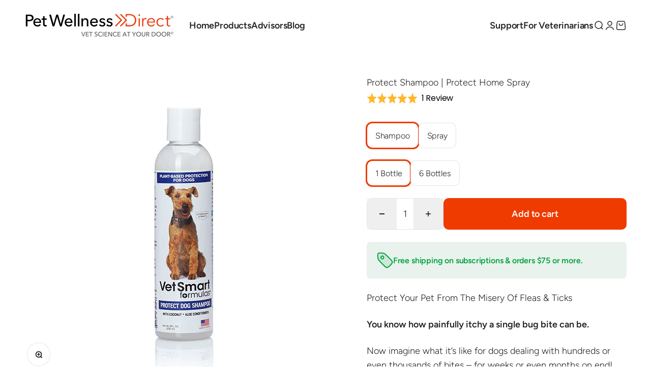

--- FILE ---
content_type: text/html; charset=utf-8
request_url: https://petwellnessdirect.com/products/protect-dog-shampoo-protect-home-dog-spray
body_size: 116624
content:
<!doctype html>

<html class="no-js" lang="en" dir="ltr">
  <head>
<!-- Start of Shoplift scripts -->
<!-- 2025-09-08T09:39:21.8706720Z -->
<style>.shoplift-hide { opacity: 0 !important; }</style>
<style id="sl-preview-bar-hide">#preview-bar-iframe, #PBarNextFrameWrapper { display: none !important; }</style>
<script type="text/javascript">(function(rootPath, template, themeRole, themeId, isThemePreview){ /* Generated on 2026-01-27T21:26:05.9689004Z */(function(){"use strict";var $=document.createElement("style");$.textContent=`#shoplift-preview-control{position:fixed;max-width:332px;height:56px;background-color:#141414;z-index:9999;bottom:20px;display:flex;border-radius:8px;box-shadow:13px 22px 7px #0000,9px 14px 7px #00000003,5px 8px 6px #0000000d,2px 4px 4px #00000017,1px 1px 2px #0000001a,0 0 #0000001a;align-items:center;margin:0 auto;left:16px;right:16px;opacity:0;transform:translateY(20px);visibility:hidden;transition:opacity .4s ease-in-out,transform .4s ease-in-out,visibility 0s .4s}#shoplift-preview-control.visible{opacity:1;transform:translateY(0);visibility:visible;transition:opacity .4s ease-in-out,transform .4s ease-in-out,visibility 0s 0s}#shoplift-preview-control *{font-family:Inter,sans-serif;color:#fff;box-sizing:border-box;font-size:16px}#shoplift-preview-variant-title{font-weight:400;line-height:140%;font-size:16px;text-align:start;letter-spacing:-.16px;flex-grow:1;text-wrap:nowrap;overflow:hidden;text-overflow:ellipsis}#shoplift-preview-variant-selector{position:relative;display:block;padding:6px 0;height:100%;min-width:0;flex:1 1 auto}#shoplift-preview-variant-menu-trigger{border:none;cursor:pointer;width:100%;background-color:transparent;padding:0 16px;border-left:1px solid #333;border-right:1px solid #333;height:100%;display:flex;align-items:center;justify-content:start;gap:8px}#shoplift-preview-variant-selector .menu-variant-label{width:24px;height:24px;border-radius:50%;padding:6px;display:flex;justify-content:center;align-items:center;font-size:12px;font-style:normal;font-weight:600;line-height:100%;letter-spacing:-.12px;flex-shrink:0}#shoplift-preview-variant-selector .preview-variant-menu{position:absolute;bottom:110%;transform:translate3d(0,20px,0);visibility:hidden;pointer-events:none;opacity:0;cursor:pointer;background-color:#141414;border:1px solid #141414;border-radius:6px;width:100%;max-height:156px;overflow-y:auto;box-shadow:0 8px 16px #0003;z-index:1;transition:opacity .3s ease-in-out,transform .3s ease-in-out,visibility 0s .3s}#shoplift-preview-variant-selector .preview-variant-menu.preview-variant-menu__visible{visibility:visible;pointer-events:auto;opacity:100;transform:translateZ(0);transition:opacity .3s ease-in-out,transform .3s ease-in-out,visibility 0s 0s}@media screen and (max-width:400px){#shoplift-preview-variant-selector .preview-variant-menu{position:fixed;left:0;right:0;width:auto;bottom:110%}}#shoplift-preview-variant-selector .preview-variant-menu .preview-variant-menu--item{padding:12px 16px;display:flex;overflow:hidden}#shoplift-preview-variant-selector .preview-variant-menu .preview-variant-menu--item .menu-variant-label{margin-right:6px}#shoplift-preview-variant-selector .preview-variant-menu .preview-variant-menu--item span{overflow:hidden;text-overflow:ellipsis;text-wrap:nowrap;white-space:nowrap;color:#f6f6f6;font-size:14px;font-style:normal;font-weight:500}#shoplift-preview-variant-selector .preview-variant-menu .preview-variant-menu--item:hover{background-color:#545454}#shoplift-preview-variant-selector .preview-variant-menu .preview-variant-menu--item:last-of-type{border-bottom-left-radius:6px;border-bottom-right-radius:6px}#shoplift-preview-variant-selector .preview-variant-menu .preview-variant-menu--item:first-of-type{border-top-left-radius:6px;border-top-right-radius:6px}#shoplift-preview-control div:has(#shoplift-exit-preview-button){padding:0 16px}#shoplift-exit-preview-button{padding:6px 8px;font-weight:500;line-height:75%;border-radius:4px;background-color:transparent;border:none;text-decoration:none}#shoplift-exit-preview-button:hover{cursor:pointer;background-color:#333}/*$vite$:1*/`,document.head.appendChild($);var B=" daum[ /]| deusu/| yadirectfetcher|(?:^|[^g])news(?!sapphire)|(?<! (?:channel/|google/))google(?!(app|/google| pixel))|(?<! cu)bots?(?:\\b|_)|(?<!(?: ya| yandex|^job|inapp;) ?)search|(?<!(?:lib))http|(?<![hg]m)score|@[a-z][\\w-]+\\.|\\(\\)|\\.com|\\b\\d{13}\\b|^<|^[\\w \\.\\-\\(?:\\):]+(?:/v?\\d+(?:\\.\\d+)?(?:\\.\\d{1,10})*?)?(?:,|$)|^[^ ]{50,}$|^\\d+\\b|^\\w+/[\\w\\(\\)]*$|^active|^ad muncher|^amaya|^avsdevicesdk/|^biglotron|^bot|^bw/|^clamav[ /]|^client/|^cobweb/|^custom|^ddg[_-]android|^discourse|^dispatch/\\d|^downcast/|^duckduckgo|^facebook|^getright/|^gozilla/|^hobbit|^hotzonu|^hwcdn/|^jeode/|^jetty/|^jigsaw|^microsoft bits|^movabletype|^mozilla/\\d\\.\\d \\(compatible;?\\)$|^mozilla/\\d\\.\\d \\w*$|^navermailapp|^netsurf|^offline|^owler|^postman|^python|^rank|^read|^reed|^rest|^rss|^snapchat|^space bison|^svn|^swcd |^taringa|^thumbor/|^track|^valid|^w3c|^webbandit/|^webcopier|^wget|^whatsapp|^wordpress|^xenu link sleuth|^yahoo|^yandex|^zdm/\\d|^zoom marketplace/|^{{.*}}$|admin|analyzer|archive|ask jeeves/teoma|bit\\.ly/|bluecoat drtr|browsex|burpcollaborator|capture|catch|check|chrome-lighthouse|chromeframe|classifier|clean|cloud|crawl|cypress/|dareboost|datanyze|dejaclick|detect|dmbrowser|download|evc-batch/|feed|firephp|gomezagent|headless|httrack|hubspot marketing grader|hydra|ibisbrowser|images|insight|inspect|iplabel|ips-agent|java(?!;)|library|mail\\.ru/|manager|measure|neustar wpm|node|nutch|offbyone|optimize|pageburst|pagespeed|parser|perl|phantomjs|pingdom|powermarks|preview|proxy|ptst[ /]\\d|reputation|resolver|retriever|rexx;|rigor|rss\\b|scan|scrape|server|sogou|sparkler/|speedcurve|spider|splash|statuscake|synapse|synthetic|tools|torrent|trace|transcoder|url|virtuoso|wappalyzer|watch|webglance|webkit2png|whatcms/|zgrab",G=/bot|spider|crawl|http|lighthouse/i,V;function K(){if(V instanceof RegExp)return V;try{V=new RegExp(B,"i")}catch{V=G}return V}function j(l){return!!l&&K().test(l)}class L{timestamp;constructor(){this.timestamp=new Date}}class W extends L{type;testId;hypothesisId;constructor(t,e,i){super(),this.type=3,this.testId=t,this.hypothesisId=e,this.timestamp=i}}class J extends L{type;path;constructor(t){super(),this.type=4,this.path=t}}class Y extends L{type;cart;constructor(t){super(),this.type=5,this.cart=t}}class D extends Error{isBot;constructor(){super(),this.isBot=!0}}function Z(l,t,e){for(const i of t.selectors){const s=l.querySelectorAll(i.cssSelector);for(let r=0;r<s.length;r++)e(t.testId,t.hypothesisId)}H(l,t,(i,s,r,o,n)=>n(s,r),e)}function x(l,t,e){for(const i of t.selectors)F(l,t.testId,t.hypothesisId,i,e??(()=>{}));H(l,t,F,e??(()=>{}))}function M(l){return l.urlPatterns.reduce((t,e)=>{switch(e.operator){case"contains":return t+`.*${e}.*`;case"endsWith":return t+`.*${e}`;case"startsWith":return t+`${e}.*`}},"")}function H(l,t,e,i){new MutationObserver(()=>{for(const r of t.selectors)e(l,t.testId,t.hypothesisId,r,i)}).observe(l.documentElement,{childList:!0,subtree:!0})}function F(l,t,e,i,s){const r=l.querySelectorAll(i.cssSelector);for(let o=0;o<r.length;o++){let n=r.item(o);if(n instanceof HTMLElement&&n.dataset.shoplift!==""){n.dataset.shoplift="";for(const a of i.actions.sort(ot))n=Q(l,i.cssSelector,n,a)}}return r.length>0&&s?(s(t,e),!0):!1}function Q(l,t,e,i){switch(i.type){case"innerHtml":e.innerHTML=i.value;break;case"attribute":X(e,i.scope,i.value);break;case"css":tt(l,t,i.value);break;case"js":et(l,e,i);break;case"copy":return it(e);case"remove":st(e);break;case"move":rt(e,parseInt(i.value));break}return e}function X(l,t,e){l.setAttribute(t,e)}function tt(l,t,e){const i=l.createElement("style");i.innerHTML=`${t} { ${e} }`,l.getElementsByTagName("head")[0]?.appendChild(i)}function et(l,t,e){Function("document","element",`"use strict"; ${e.value}`)(l,t)}function it(l){const t=l.cloneNode(!0);if(!l.parentNode)throw"Can't copy node outside of DOM";return l.parentNode.insertBefore(t,l.nextSibling),t}function st(l){l.remove()}function rt(l,t){if(t===0)return;const e=Array.prototype.slice.call(l.parentElement.children).indexOf(l),i=Math.min(Math.max(e+t,0),l.parentElement.children.length-1);l.parentElement.children.item(i).insertAdjacentElement(t>0?"afterend":"beforebegin",l)}function ot(l,t){return N(l)-N(t)}function N(l){return l.type==="copy"||l.type==="remove"?0:1}var P=(l=>(l[l.Template=0]="Template",l[l.Theme=1]="Theme",l[l.UrlRedirect=2]="UrlRedirect",l[l.Script=3]="Script",l[l.Dom=4]="Dom",l[l.Price=5]="Price",l))(P||{});const nt="data:image/svg+xml,%3csvg%20width='12'%20height='12'%20viewBox='0%200%2012%2012'%20fill='none'%20xmlns='http://www.w3.org/2000/svg'%3e%3cpath%20d='M9.96001%207.90004C9.86501%207.90004%209.77001%207.86504%209.69501%207.79004L6.43501%204.53004C6.19501%204.29004%205.80501%204.29004%205.56501%204.53004L2.30501%207.79004C2.16001%207.93504%201.92001%207.93504%201.77501%207.79004C1.63001%207.64504%201.63001%207.40504%201.77501%207.26004L5.03501%204.00004C5.56501%203.47004%206.43001%203.47004%206.96501%204.00004L10.225%207.26004C10.37%207.40504%2010.37%207.64504%2010.225%207.79004C10.15%207.86004%2010.055%207.90004%209.96001%207.90004Z'%20fill='white'/%3e%3c/svg%3e",at="data:image/svg+xml,%3csvg%20width='14'%20height='24'%20viewBox='0%200%2014%2024'%20fill='none'%20xmlns='http://www.w3.org/2000/svg'%3e%3cpath%20d='M12.3976%2014.5255C12.2833%2013.8788%2012.0498%2013.3024%2011.6952%2012.7961C11.3416%2012.2898%2010.9209%2011.8353%2010.4353%2011.4317C9.94868%2011.0291%209.43546%2010.6488%208.89565%2010.292C8.48487%2010.049%208.09577%209.78565%207.72637%209.50402C7.35697%209.2224%207.08016%208.89503%206.89694%208.51987C6.71273%208.14471%206.67826%207.69533%206.79055%207.1697C6.86345%206.83216%206.97476%206.54647%207.12351%206.31162C7.27324%206.07778%207.47124%205.89986%207.7175%205.77684C7.96377%205.65483%208.21989%205.59383%208.48389%205.59383C8.88087%205.59383%209.17639%205.7016%209.3734%205.91714C9.56943%206.13268%209.68271%206.42345%209.71424%206.78946C9.74576%207.15547%209.72015%207.55401%209.63839%207.98509C9.55663%208.41617%209.43645%208.84724%209.27687%209.27934L13.5127%208.80149C13.9638%207.52656%2014.1017%206.42447%2013.9264%205.49725C13.751%204.56901%2013.2664%203.85122%2012.4724%203.34491C12.239%203.19648%2011.9779%203.07041%2011.6893%202.96569L12.0026%201.50979L9.86397%200L7.3875%201.50979L7.11169%202.78878C6.65166%202.8874%206.21724%203.01957%205.8114%203.19038C4.85292%203.594%204.06684%204.15115%203.45117%204.86385C2.83452%205.57655%202.42571%206.40108%202.22378%207.33847C2.06616%208.06947%202.04942%208.70796%202.17551%209.25087C2.30061%209.7948%202.52028%2010.2828%202.8355%2010.7139C3.14974%2011.145%203.51816%2011.5344%203.93977%2011.881C4.36039%2012.2288%204.782%2012.5521%205.20164%2012.851C5.68334%2013.1702%206.13844%2013.5169%206.56497%2013.8921C6.99052%2014.2672%207.31954%2014.7125%207.55004%2015.228C7.78055%2015.7445%207.81502%2016.3769%207.65347%2017.1262C7.56482%2017.5389%207.43676%2017.8765%207.27028%2018.1388C7.10381%2018.4011%206.89596%2018.5983%206.64772%2018.7295C6.3985%2018.8606%206.12071%2018.9267%205.8114%2018.9267C5.21641%2018.9267%204.79776%2018.6034%204.62833%2018.1632C4.4589%2017.7229%204.47367%2017.2583%204.60075%2016.5639C4.72782%2015.8705%205.05092%2015.1395%205.37107%2014.3699H1.17665C1.17665%2014.3699%200.207341%2016.1115%200.0310135%2017.6762C-0.0655232%2018.5302%200.0635208%2019.2653%200.41519%2019.8844C0.76686%2020.5036%201.33032%2020.9814%202.10655%2021.319C2.39222%2021.443%202.7104%2021.5447%203.05813%2021.623L2.54589%2024H7.17473L7.7047%2021.5386C8.08493%2021.442%208.43857%2021.3231%208.76562%2021.1787C9.73985%2020.7476%2010.52%2020.1427%2011.1071%2019.3649C11.6932%2018.5871%2012.0873%2017.7291%2012.2892%2016.7917C12.4744%2015.9295%2012.5099%2015.1741%2012.3966%2014.5275L12.3976%2014.5255Z'%20fill='white'/%3e%3c/svg%3e";async function lt(l){let t=l.replace(/-/g,"+").replace(/_/g,"/");for(;t.length%4;)t+="=";const e=atob(t),i=Uint8Array.from(e,o=>o.charCodeAt(0)),s=new Blob([i]).stream().pipeThrough(new DecompressionStream("gzip")),r=await new Response(s).text();return JSON.parse(r)}function _(l,t){return typeof t=="string"&&/\d{4}-\d{2}-\d{2}T\d{2}:\d{2}:\d{2}.\d+(?:Z|[+-]\d+)/.test(t)?new Date(t):t}function O(l,t){return t}function k(l,t=!1,e=!1,i=","){const s=l/100;if(e){const o=Math.round(s).toLocaleString("en-US");return i!==","?o.replace(/,/g,i):o}else{const r=t?",":".",o=s.toFixed(2).split("."),n=parseInt(o[0],10),a=o[1]??"00",c=n.toLocaleString("en-US");return i!==","?`${c.replace(/,/g,i)}${r}${a}`:t?`${c.replace(/,/g,".")}${r}${a}`:`${c}${r}${a}`}}function R(l,t,e,i){const s=t.replace("{{amount}}",k(l,!1,!1)).replace("{{amount_no_decimals}}",k(l,!1,!0)).replace("{{amount_with_comma_separator}}",k(l,!0,!1)).replace("{{amount_no_decimals_with_comma_separator}}",k(l,!0,!0)).replace("{{amount_with_space_separator}}",k(l,!1,!1," ")).replace("{{amount_no_decimals_with_space_separator}}",k(l,!1,!0," ")).replace("{{amount_with_apostrophe_separator}}",k(l,!1,!1,"'")).replace("{{amount_no_decimals_with_apostrophe_separator}}",k(l,!1,!0,"'")).replace("{{amount_with_period_and_space_separator}}",k(l,!1,!1,". ")).replace("{{amount_no_decimals_with_period_and_space_separator}}",k(l,!1,!0,". "));return i?`${s} ${e}`:s}function q(l){return l.replace(/[^\d.,\s-]/g,"").trim()}function ct(l){const t=new Map;for(const[e,i,s]of l.v)t.set(e,{priceInCents:i,compareAtPriceInCents:s});return t}function dt(l,t,e,i){const{priceInCents:s,compareAtPriceInCents:r}=e,{mf:o,c:n,cce:a}=i;if(l.getAttribute("data-sl-attribute-p")===t)l.innerHTML=R(s,o,n,a);else if(l.getAttribute("data-sl-attribute-cap")===t)r<=0||r<=s?l.remove():l.innerHTML=R(r,o,n,a);else if(l.getAttribute("data-sl-attribute-discount")===t&&!(r<=0||r<=s)){const h=Math.round((r-s)/r*100),u=q(R(r-s,o,n,!1)),p=l.getAttribute("data-sl-format")||"percent";p==="percent"?l.textContent=`-${h}%`:p==="amount"?l.textContent=`-${u}`:p==="both"&&(l.textContent=`-${h}% (-${u})`)}}function ht(l){const t=[],e={id:"url-pattern",operator:"contains",value:"/"};for(const[i,s,r]of l.v){t.push({id:`p-${i}`,cssSelector:`[data-sl-attribute-p="${i}"]`,urlPatterns:[e],actions:[{id:`p-action-${i}`,type:"innerHtml",scope:"price",value:R(s,l.mf,l.c,l.cce)}]});const o=r<=0||r<=s;if(t.push({id:`cap-${i}`,cssSelector:`[data-sl-attribute-cap="${i}"]`,urlPatterns:[e],actions:[{id:`cap-action-${i}`,type:o?"remove":"innerHtml",scope:"compare-at-price",value:o?"":R(r,l.mf,l.c,l.cce)}]}),!o&&r>s){const n=Math.round((r-s)/r*100),a=q(R(r-s,l.mf,l.c,!1));t.push({id:`d-${i}`,cssSelector:`[data-sl-attribute-discount="${i}"]`,urlPatterns:[e],actions:[{id:`d-action-${i}`,type:"js",scope:null,value:`(function(doc, el) {              var format = el.getAttribute('data-sl-format') || 'percent';              if (format === 'percent') {                el.textContent = '-${n}%';              } else if (format === 'amount') {                el.textContent = '-${a}';              } else if (format === 'both') {                el.textContent = '-${n}% (-${a})';              }            })`}]})}}return t}let U=!1;class pt{constructor(t,e,i,s,r,o,n,a,c,h,u){this.shop=t,this.host=e,this.eventHost=i,this.disableReferrerOverride=a,this.logHistory=[],this.legacySessionKey=`SHOPLIFT_SESSION_${this.shop}`,this.cssHideClass=s?"shoplift-hide":"",this.testConfigs=h.map(d=>({...d,startAt:new Date(d.startAt),statusHistory:d.statusHistory.map(v=>({...v,createdAt:new Date(v.createdAt)}))})),this.inactiveTestConfigs=u,this.sendPageView=!!r,this.shopliftDebug=o===!0,this.gaConfig=n!=={"sendEvents":false,"mode":"gtag"}?n:{sendEvents:!1},this.fetch=window.fetch.bind(window),this.localStorageSet=window.localStorage.setItem.bind(window.localStorage),this.localStorageGet=window.localStorage.getItem.bind(window.localStorage);const p=this.getDeviceType();this.device=p!=="tablet"?p:"mobile",this.state=this.loadState(),this.shopifyAnalyticsId=this.getShopifyAnalyticsId(),this.testsFilteredByAudience=h.filter(d=>d.status=="active"),this.getCountryTimeout=c===1000?1e3:c,this.log("State Loaded",JSON.stringify(this.state))}DATA_SL_ATTRIBUTE_P="data-sl-attribute-p";DATA_SL_TEST_ID="data-sl-test-id";VIEWPORT_TRACK_THRESHOLD=.5;temporarySessionKey="Shoplift_Session";essentialSessionKey="Shoplift_Essential";analyticsSessionKey="Shoplift_Analytics";priceSelectorsSessionKey="Shoplift_PriceSelectors";legacySessionKey;cssHideClass;testConfigs;inactiveTestConfigs;testsFilteredByAudience;sendPageView;shopliftDebug;gaConfig;getCountryTimeout;state;shopifyAnalyticsId;cookie=document.cookie;isSyncing=!1;isSyncingGA=!1;fetch;localStorageSet;localStorageGet;sessionStorageSet=window.sessionStorage.setItem.bind(window.sessionStorage);sessionStorageGet=window.sessionStorage.getItem.bind(window.sessionStorage);urlParams=new URLSearchParams(window.location.search);device;logHistory;activeViewportObservers=new Map;deriveCategoryFromExistingTests(){if(!this.state.temporary.testCategory&&this.state.essential.visitorTests.length>0){const t=this.state.essential.visitorTests.some(e=>{if(!e.hypothesisId)return!1;const i=this.getHypothesis(e.hypothesisId);return i&&["theme","basicScript","price"].includes(i.type)});this.state.temporary.testCategory=t?"global":"conditional",this.persistTemporaryState(),this.log("Derived test category from existing visitorTests: %s",this.state.temporary.testCategory)}}async init(){try{if(this.log("Shoplift script initializing"),window.Shopify&&window.Shopify.designMode){this.log("Skipping script for design mode");return}if(window.location.href.includes("slScreenshot=true")){this.log("Skipping script for screenshot");return}if(window.location.hostname.endsWith(".edgemesh.com")){this.log("Skipping script for preview");return}if(window.location.href.includes("isShopliftMerchant")){const e=this.urlParams.get("isShopliftMerchant")==="true";this.log("Setting merchant session to %s",e),this.state.temporary.isMerchant=e,this.persistTemporaryState()}if(this.state.temporary.isMerchant){this.log("Setting up preview for merchant"),typeof window.shoplift!="object"&&this.setShopliftStub(),this.state.temporary.previewConfig||this.hidePage(),await this.initPreview(),document.querySelector("#sl-preview-bar-hide")?.remove();return}if(this.state.temporary.previewConfig=void 0,j(navigator.userAgent))return;if(navigator.userAgent.includes("Chrome/118")){this.log("Random: %o",[Math.random(),Math.random(),Math.random()]);const e=await this.makeRequest({url:`${this.eventHost}/api/v0/events/ip`,method:"get"}).then(i=>i?.json());this.log(`IP: ${e}`),this.makeRequest({url:`${this.eventHost}/api/v0/logs`,method:"post",data:JSON.stringify(this.debugState(),O)}).catch()}if(this.shopifyAnalyticsId=this.getShopifyAnalyticsId(),this.monitorConsentChange(),this.checkForThemePreview())return;if(!this.disableReferrerOverride&&this.state.temporary.originalReferrer!=null){this.log(`Overriding referrer from '${document.referrer}' to '${this.state.temporary.originalReferrer}'`);const e=this.state.temporary.originalReferrer;delete this.state.temporary.originalReferrer,this.persistTemporaryState(),Object.defineProperty(document,"referrer",{get:()=>e,enumerable:!0,configurable:!0})}if(await this.refreshVisitor(this.shopifyAnalyticsId),await this.handleVisitorTest()){this.log("Redirecting for visitor test");return}this.setShoplift(),this.showPage(),this.ensureCartAttributesForExistingPriceTests(!1),await this.finalize(),console.log("SHOPLIFT SCRIPT INITIALIZED!")}catch(t){if(t instanceof D)return;throw t}finally{typeof window.shoplift!="object"&&this.setShopliftStub()}}getVariantColor(t){switch(t){case"a":return{text:"#141414",bg:"#E2E2E2"};case"b":return{text:"rgba(255, 255, 255, 1)",bg:"rgba(37, 99, 235, 1)"}}}getDefaultVariantTitle(t){return t.title?t.title:t.type==="price"?t.isControl?"Original prices":"Variant prices":t.isControl?"Original":"Untitled variant "+t.label.toUpperCase()}async initPreview(){const t=this.urlParams.get("previewConfig");if(t){this.state.temporary.previewConfig=void 0,this.log("Setting up the preview"),this.log("Found preview config, writing to temporary state");const e=await lt(t);if(this.state.temporary.previewConfig=e,this.state.temporary.previewConfig.testTypeCategory===P.Price){this.hidePage(!0);const s=this.state.temporary.previewConfig;let r=`${this.host}/api/dom-selectors/${s.storeId}/${s.testId}/${s.isDraft||!1}`;s.shopifyProductId&&(r+=`?productId=${s.shopifyProductId}`);const o=await this.makeJsonRequest({method:"get",url:r}).catch(n=>(this.log("Error getting domSelectors",n),null));s.variants.forEach(n=>n.domSelectors=o[n.id]?.domSelectors)}this.persistTemporaryState();const i=new URL(window.location.toString());i.searchParams.delete("previewConfig"),this.queueRedirect(i)}else if(this.state.temporary.previewConfig){this.showPage();const e=this.state.temporary.previewConfig;e.testTypeCategory===P.Template&&this.handleTemplatePreview(e)&&this.initPreviewControls(e),e.testTypeCategory===P.UrlRedirect&&this.handleUrlPreview(e)&&this.initPreviewControls(e),e.testTypeCategory===P.Script&&this.handleScriptPreview(e)&&this.initPreviewControls(e),e.testTypeCategory===P.Price&&await this.handlePricePreview(e)&&this.initPreviewControls(e)}}initPreviewControls(t){document.addEventListener("DOMContentLoaded",()=>{const e=t.variants.find(v=>v.id===t.currentVariant),i=e?.label||"a",s=t.variants,r=document.createElement("div");r.id="shoplift-preview-control";const o=document.createElement("div"),n=document.createElement("img");n.src=at,n.height=24,n.width=14,o.style.padding="0 16px",o.style.lineHeight="100%",o.appendChild(n),r.appendChild(o);const a=document.createElement("div");a.id="shoplift-preview-variant-selector";const c=document.createElement("button");c.id="shoplift-preview-variant-menu-trigger";const h=document.createElement("div");h.className="menu-variant-label",h.style.backgroundColor=this.getVariantColor(i).bg,h.style.color=this.getVariantColor(i).text,h.innerText=i.toUpperCase(),c.appendChild(h);const u=document.createElement("span");if(u.id="shoplift-preview-variant-title",u.innerText=e?this.getDefaultVariantTitle(e):"Untitled variant "+i.toUpperCase(),c.appendChild(u),s.length>1){const v=document.createElement("img");v.src=nt,v.width=12,v.height=12,v.style.height="12px",v.style.width="12px",c.appendChild(v);const T=document.createElement("div");T.className="preview-variant-menu";for(const m of t.variants.filter(S=>S.id!==t.currentVariant)){const S=document.createElement("div");S.className="preview-variant-menu--item";const I=document.createElement("div");I.className="menu-variant-label",I.style.backgroundColor=this.getVariantColor(m.label).bg,I.style.color=this.getVariantColor(m.label).text,I.style.flexShrink="0",I.innerText=m.label.toUpperCase(),S.appendChild(I);const y=document.createElement("span");y.innerText=this.getDefaultVariantTitle(m),S.appendChild(y),S.addEventListener("click",()=>{this.pickVariant(m.id)}),T.appendChild(S)}a.appendChild(T),c.addEventListener("click",()=>{T.className!=="preview-variant-menu preview-variant-menu__visible"?T.classList.add("preview-variant-menu__visible"):T.classList.remove("preview-variant-menu__visible")}),document.addEventListener("click",m=>{m.target instanceof Element&&!c.contains(m.target)&&T.className==="preview-variant-menu preview-variant-menu__visible"&&T.classList.remove("preview-variant-menu__visible")})}else c.style.pointerEvents="none",h.style.margin="0";a.appendChild(c),r.appendChild(a);const p=document.createElement("div"),d=document.createElement("button");d.id="shoplift-exit-preview-button",d.innerText="Exit",p.appendChild(d),d.addEventListener("click",()=>{this.exitPreview()}),r.appendChild(p),document.body.appendChild(r),requestAnimationFrame(()=>{r.classList.add("visible")})}),this.ensureCartAttributesForExistingPriceTests(!0)}pickVariant(t){if(this.state.temporary.previewConfig){const e=this.state.temporary.previewConfig,i=new URL(window.location.toString());if(e.testTypeCategory===P.UrlRedirect){const s=e.variants.find(r=>r.id===e.currentVariant)?.redirectUrl;if(i.pathname===s){const r=e.variants.find(o=>o.id===t)?.redirectUrl;r&&(i.pathname=r)}}if(e.testTypeCategory===P.Template){const s=e.variants.find(r=>r.id===e.currentVariant)?.pathName;if(s&&i.pathname===s){const r=e.variants.find(o=>o.id===t)?.pathName;r&&r!==s&&(i.pathname=r)}}e.currentVariant=t,this.persistTemporaryState(),this.queueRedirect(i)}}exitPreview(){const t=new URL(window.location.toString());if(this.state.temporary.previewConfig?.testTypeCategory===P.Template&&t.searchParams.delete("view"),this.state.temporary.previewConfig?.testTypeCategory===P.Script&&t.searchParams.delete("slVariant"),this.state.temporary.previewConfig?.testTypeCategory===P.UrlRedirect){const i=this.state.temporary.previewConfig.variants.filter(r=>!r.isControl&&r.redirectUrl!==null).map(r=>r.redirectUrl),s=this.state.temporary.previewConfig.variants.find(r=>r.label==="a")?.redirectUrl;i.includes(t.pathname)&&s&&(t.pathname=s)}this.state.temporary.previewConfig=void 0,this.persistTemporaryState(),this.hidePage(),this.queueRedirect(t)}handleTemplatePreview(t){const e=t.currentVariant,i=t.variants.find(a=>a.id===e);if(!i)return!1;const s=t.variants.find(a=>a.isControl);if(!s)return!1;this.log("Setting up template preview for type",s.type);const r=new URL(window.location.toString()),o=r.searchParams.get("view"),n=i.type===s.type;return!n&&!i.isControl&&template.suffix===s.affix&&this.typeFromTemplate()===s.type&&i.pathName!==null?(this.log("Hit control template type, redirecting to the variant url"),this.hidePage(),r.pathname=i.pathName,this.queueRedirect(r),!0):(!i.isControl&&this.typeFromTemplate()==i.type&&template.suffix===s.affix&&n&&o!==(i.affix||"__DEFAULT__")&&(this.log("Template type and affix match control, updating the view param"),r.searchParams.delete("view"),this.log("Setting the new viewParam to",i.affix||"__DEFAULT__"),this.hidePage(),r.searchParams.set("view",i.affix||"__DEFAULT__"),this.queueRedirect(r)),o!==null&&o!==i.affix&&(r.searchParams.delete("view"),this.hidePage(),this.queueRedirect(r)),!0)}handleUrlPreview(t){const e=t.currentVariant,i=t.variants.find(o=>o.id===e),s=t.variants.find(o=>o.isControl)?.redirectUrl;if(!i)return!1;this.log("Setting up URL redirect preview");const r=new URL(window.location.toString());return r.pathname===s&&!i.isControl&&i.redirectUrl!==null&&(this.log("Url matches control, redirecting"),this.hidePage(),r.pathname=i.redirectUrl,this.queueRedirect(r)),!0}handleScriptPreview(t){const e=t.currentVariant,i=t.variants.find(o=>o.id===e);if(!i)return!1;this.log("Setting up script preview");const s=new URL(window.location.toString());return s.searchParams.get("slVariant")!==i.id&&(this.log("current id doesn't match the variant, redirecting"),s.searchParams.delete("slVariant"),this.log("Setting the new slVariantParam"),this.hidePage(),s.searchParams.set("slVariant",i.id),this.queueRedirect(s)),!0}async handlePricePreview(t){const e=t.currentVariant,i=t.variants.find(s=>s.id===e);return i?(this.log("Setting up price preview"),i.domSelectors&&i.domSelectors.length>0&&(x(document,{testId:t.testId,hypothesisId:i.id,selectors:i.domSelectors}),this.ensureCartAttributesForExistingPriceTests(!0)),!0):!1}async finalize(){const t=await this.getCartState();t!==null&&this.queueCartUpdate(t),this.pruneStateAndSave(),await this.syncAllEvents()}setShoplift(){this.log("Setting up public API");const e=this.urlParams.get("slVariant")==="true",i=e?null:this.urlParams.get("slVariant");window.shoplift={isHypothesisActive:async s=>{if(this.log("Script checking variant for hypothesis '%s'",s),e)return this.log("Forcing variant for hypothesis '%s'",s),!0;if(i!==null)return this.log("Forcing hypothesis '%s'",i),s===i;const r=this.testConfigs.find(n=>n.hypotheses.some(a=>a.id===s));if(!r)return this.log("No test found for hypothesis '%s'",s),!1;const o=this.state.essential.visitorTests.find(n=>n.testId===r.id);return o?(this.log("Active visitor test found",s),o.hypothesisId===s):(await this.manuallySplitVisitor(r),this.testConfigs.some(n=>n.hypotheses.some(a=>a.id===s&&this.state.essential.visitorTests.some(c=>c.hypothesisId===a.id))))},setAnalyticsConsent:async s=>{await this.onConsentChange(s,!0)},getVisitorData:()=>({visitor:this.state.analytics.visitor,visitorTests:this.state.essential.visitorTests.filter(s=>!s.isInvalid).map(s=>{const{shouldSendToGa:r,savedAt:o,...n}=s;return n})})}}setShopliftStub(){this.log("Setting up stubbed public API");const e=this.urlParams.get("slVariant")==="true",i=e?null:this.urlParams.get("slVariant");window.shoplift={isHypothesisActive:s=>Promise.resolve(e||s===i),setAnalyticsConsent:()=>Promise.resolve(),getVisitorData:()=>({visitor:null,visitorTests:[]})}}async manuallySplitVisitor(t){this.log("Starting manual split for test '%s'",t.id),await this.handleVisitorTest([t]);const e=this.getReservationForTest(t.id);e&&!e.isRealized&&e.entryCriteriaKey&&(this.log("Realizing manual API reservation for test '%s'",t.id),this.realizeReservationForCriteria(e.entryCriteriaKey)),this.saveState(),this.syncAllEvents()}async handleVisitorTest(t){await this.filterTestsByAudience(this.testConfigs,this.state.analytics.visitor??this.buildBaseVisitor(),this.state.essential.visitorTests),this.deriveCategoryFromExistingTests(),this.clearStaleReservations();let e=t?t.filter(i=>this.testsFilteredByAudience.some(s=>s.id===i.id)):[...this.testsForUrl(this.testsFilteredByAudience),...this.domTestsForUrl(this.testsFilteredByAudience)];try{if(e.length===0)return this.log("No tests found"),!1;this.log("Checking for existing visitor test on page");const i=this.getCurrentVisitorHypothesis(e);if(i){this.log("Found current visitor test");const a=this.considerRedirect(i);return a&&(this.log("Redirecting for current visitor test"),this.redirect(i)),a}const s=this.getReservationForCurrentPage();if(s){this.log("Found matching reservation for current page: %s",s.testId);const a=this.getHypothesis(s.hypothesisId);if(a){a.type!=="price"&&this.realizeReservationForCriteria(s.entryCriteriaKey);const c=this.considerRedirect(a);return c&&this.redirect(a),c}}this.log("No active test relation for test page");const r=this.testsForUrl(this.inactiveTestConfigs.filter(a=>this.testIsPaused(a)&&a.hypotheses.some(c=>this.state.essential.visitorTests.some(h=>h.hypothesisId===c.id)))).map(a=>a.id);if(r.length>0)return this.log("Visitor has paused tests for test page, skipping test assignment: %o",r),!1;if(!this.state.temporary.testCategory){const a=this.testsFilteredByAudience.filter(h=>this.isGlobalEntryCriteria(this.getEntryCriteriaKey(h))),c=this.testsFilteredByAudience.filter(h=>!this.isGlobalEntryCriteria(this.getEntryCriteriaKey(h)));if(this.log("Category dice roll - global tests: %o, conditional tests: %o",a.map(h=>({id:h.id,title:h.title,criteria:this.getEntryCriteriaKey(h)})),c.map(h=>({id:h.id,title:h.title,criteria:this.getEntryCriteriaKey(h)}))),a.length>0&&c.length>0){const h=a.length,u=c.length,p=h+u,d=Math.random()*p;this.state.temporary.testCategory=d<h?"global":"conditional",this.log("Category dice roll: rolled %.2f of %d (global weight: %d, conditional weight: %d), selected '%s'",d,p,h,u,this.state.temporary.testCategory)}else a.length>0?(this.state.temporary.testCategory="global",this.log("Only global tests available, setting category to global")):(this.state.temporary.testCategory="conditional",this.log("Only conditional tests available, setting category to conditional"));this.persistTemporaryState()}const o=this.state.temporary.testCategory;if(this.log("Visitor test category: %s",o),o==="global"){const a=this.testsFilteredByAudience.filter(c=>!this.isGlobalEntryCriteria(this.getEntryCriteriaKey(c)));for(const c of a)this.markTestAsBlocked(c,"category:global");e=e.filter(c=>this.isGlobalEntryCriteria(this.getEntryCriteriaKey(c)))}else{const a=this.testsFilteredByAudience.filter(c=>this.isGlobalEntryCriteria(this.getEntryCriteriaKey(c)));for(const c of a)this.markTestAsBlocked(c,"category:conditional");e=e.filter(c=>!this.isGlobalEntryCriteria(this.getEntryCriteriaKey(c)))}if(e.length===0)return this.log("No tests remaining after category filter"),!1;this.createReservations(e);const n=this.getReservationForCurrentPage();if(n&&!n.isRealized){const a=this.getHypothesis(n.hypothesisId);if(a){a.type!=="price"&&this.realizeReservationForCriteria(n.entryCriteriaKey);const c=this.considerRedirect(a);return c&&(this.log("Redirecting for new test"),this.redirect(a)),c}}return!1}finally{this.includeInDomTests(),this.saveState()}}includeInDomTests(){this.applyControlForAudienceFilteredPriceTests();const t=this.getDomTestsForCurrentUrl(),e=this.getVisitorDomHypothesis(t);for(const i of t){this.log("Evaluating dom test '%s'",i.id);const s=i.hypotheses.some(d=>d.type==="price");if(this.state.essential.visitorTests.find(d=>d.testId===i.id&&d.isInvalid&&!d.hypothesisId)){if(this.log("Visitor is blocked from test '%s', applying control prices if price test",i.id),s){const d=i.hypotheses.find(v=>v.isControl);d?.priceData&&(this.applyPriceTestWithMapLookup(i.id,d,[d],()=>{this.log("Control prices applied for blocked visitor, no metrics tracked")}),this.updatePriceTestHiddenInputs(i.id,"control",!1))}continue}const o=this.getReservationForTest(i.id);let n=null,a=!1;const c=e.find(d=>i.hypotheses.some(v=>d.id===v.id));if(o)n=this.getHypothesis(o.hypothesisId)??null,this.log("Using reserved hypothesis '%s' for test '%s'",o.hypothesisId,i.id);else if(c)n=c,this.log("Using existing hypothesis assignment for test '%s'",i.id);else if(s){const d=this.visitorActiveTestTypeWithReservations();d?(a=!0,this.log("Visitor already in test type '%s', treating as non-test for price test '%s'",d,i.id)):n=this.pickHypothesis(i)}else n=this.pickHypothesis(i);if(a&&s){const d=i.hypotheses.find(v=>v.isControl);d?.priceData&&(this.log("Applying control prices for non-test visitor on price test '%s' (Map-based)",i.id),this.applyPriceTestWithMapLookup(i.id,d,[d],()=>{this.log("Control prices applied for non-test visitor, no metrics tracked")}),this.updatePriceTestHiddenInputs(i.id,"control",!1));continue}if(!n){this.log("Failed to pick hypothesis for test");continue}const h=i.bayesianRevision??4,u=n.type==="price",p=h>=5;if(u&&p){if(this.log(`Price test with Map-based lookup (v${h}): ${i.id}`),!n.priceData){this.log("No price data for hypothesis '%s', skipping",n.id);continue}const d=n.isControl?"control":"variant";this.log(`Setting up Map-based price test for ${d} (test: ${i.id})`),this.applyPriceTestWithMapLookup(i.id,n,i.hypotheses,v=>{const T=this.getReservationForTest(v);T&&!T.isRealized&&T.entryCriteriaKey?this.realizeReservationForCriteria(T.entryCriteriaKey):this.queueAddVisitorToTest(v,n),this.saveState(),this.queuePageView(window.location.pathname),this.syncAllEvents()});continue}if(u&&!p){this.log(`Price test without viewport tracking (v${h}): ${i.id}`);const d=this.getDomSelectorsForHypothesis(n);if(d.length===0)continue;x(document,{testId:i.id,hypothesisId:n.id,selectors:d},v=>{this.queueAddVisitorToTest(v,n),this.saveState(),this.queuePageView(window.location.pathname),this.syncAllEvents()});continue}if(!n.domSelectors||n.domSelectors.length===0){this.log("No selectors found, skipping hypothesis");continue}x(document,{testId:i.id,hypothesisId:n.id,selectors:n.domSelectors},d=>{this.queueAddVisitorToTest(d,n),this.saveState(),this.queuePageView(window.location.pathname),this.syncAllEvents()})}}considerRedirect(t){if(this.log("Considering redirect for hypothesis '%s'",t.id),t.isControl)return this.log("Skipping redirect for control"),!1;if(t.type==="basicScript"||t.type==="manualScript")return this.log("Skipping redirect for script test"),!1;const e=this.state.essential.visitorTests.find(o=>o.hypothesisId===t.id),i=new URL(window.location.toString()),r=new URLSearchParams(window.location.search).get("view");if(t.type==="theme"){if(!(t.themeId===themeId)){if(this.log("Theme id '%s' is not hypothesis theme ID '%s'",t.themeId,themeId),e&&e.themeId!==t.themeId&&(e.themeId===themeId||!this.isThemePreview()))this.log("On old theme, redirecting and updating local visitor"),e.themeId=t.themeId;else if(this.isThemePreview())return this.log("On non-test theme, skipping redirect"),!1;return this.log("Hiding page to redirect for theme test"),this.hidePage(),!0}return!1}else if(t.type!=="dom"&&t.type!=="price"&&t.affix!==template.suffix&&t.affix!==r||t.redirectPath&&!i.pathname.endsWith(t.redirectPath))return this.log("Hiding page to redirect for template test"),this.hidePage(),!0;return this.log("Not redirecting"),!1}redirect(t){if(this.log("Redirecting to hypothesis '%s'",t.id),t.isControl)return;const e=new URL(window.location.toString());if(e.searchParams.delete("view"),t.redirectPath){const i=RegExp("^(/w{2}-w{2})/").exec(e.pathname);if(i&&i.length>1){const s=i[1];e.pathname=`${s}${t.redirectPath}`}else e.pathname=t.redirectPath}else t.type==="theme"?(e.searchParams.set("_ab","0"),e.searchParams.set("_fd","0"),e.searchParams.set("_sc","1"),e.searchParams.set("preview_theme_id",t.themeId.toString())):t.type!=="urlRedirect"&&e.searchParams.set("view",t.affix);this.queueRedirect(e)}async refreshVisitor(t){if(t===null||!this.state.essential.isFirstLoad||!this.testConfigs.some(i=>i.visitorOption!=="all"))return;this.log("Refreshing visitor"),this.hidePage();const e=await this.getVisitor(t);e&&e.id&&this.updateLocalVisitor(e)}buildBaseVisitor(){return{shopifyAnalyticsId:this.shopifyAnalyticsId,device:this.device,country:null,...this.state.essential.initialState}}getInitialState(){const t=this.getUTMValue("utm_source")??"",e=this.getUTMValue("utm_medium")??"",i=this.getUTMValue("utm_campaign")??"",s=this.getUTMValue("utm_content")??"",r=window.document.referrer,o=this.device;return{createdAt:new Date,utmSource:t,utmMedium:e,utmCampaign:i,utmContent:s,referrer:r,device:o}}checkForThemePreview(){return this.log("Checking for theme preview"),window.location.hostname.endsWith(".shopifypreview.com")?(this.log("on shopify preview domain"),this.clearThemeBar(!0,!1,this.state),document.querySelector("#sl-preview-bar-hide")?.remove(),!1):this.isThemePreview()?this.state.essential.visitorTests.some(t=>t.isThemeTest&&t.hypothesisId!=null&&this.getHypothesis(t.hypothesisId)&&t.themeId===themeId)?(this.log("On active theme test, removing theme bar"),this.clearThemeBar(!1,!0,this.state),!1):this.state.essential.visitorTests.some(t=>t.isThemeTest&&t.hypothesisId!=null&&!this.getHypothesis(t.hypothesisId)&&t.themeId===themeId)?(this.log("Visitor is on an inactive theme test, redirecting to main theme"),this.redirectToMainTheme(),!0):this.state.essential.isFirstLoad?(this.log("No visitor found on theme preview, redirecting to main theme"),this.redirectToMainTheme(),!0):this.inactiveTestConfigs.some(t=>t.hypotheses.some(e=>e.themeId===themeId))?(this.log("Current theme is an inactive theme test, redirecting to main theme"),this.redirectToMainTheme(),!0):this.testConfigs.some(t=>t.hypotheses.some(e=>e.themeId===themeId))?(this.log("Falling back to clearing theme bar"),this.clearThemeBar(!1,!0,this.state),!1):(this.log("No tests on current theme, skipping script"),this.clearThemeBar(!0,!1,this.state),document.querySelector("#sl-preview-bar-hide")?.remove(),!0):(this.log("Not on theme preview"),this.clearThemeBar(!0,!1,this.state),!1)}redirectToMainTheme(){this.hidePage();const t=new URL(window.location.toString());t.searchParams.set("preview_theme_id",""),this.queueRedirect(t)}testsForUrl(t){const e=new URL(window.location.href),i=this.typeFromTemplate();return t.filter(s=>s.hypotheses.some(r=>r.type!=="dom"&&r.type!=="price"&&(r.isControl&&r.type===i&&r.affix===template.suffix||r.type==="theme"||r.isControl&&r.type==="urlRedirect"&&r.redirectPath&&e.pathname.endsWith(r.redirectPath)||r.type==="basicScript"))&&(s.ignoreTestViewParameterEnforcement||!e.searchParams.has("view")||s.hypotheses.map(r=>r.affix).includes(e.searchParams.get("view")??"")))}domTestsForUrl(t){const e=new URL(window.location.href);return t.filter(i=>i.hypotheses.some(s=>s.type!=="dom"&&s.type!=="price"?!1:s.type==="price"&&s.priceData&&s.priceData.v.length>0?!0:s.domSelectors&&s.domSelectors.some(r=>new RegExp(M(r)).test(e.toString()))))}async filterTestsByAudience(t,e,i){const s=[];let r=e.country;!r&&t.some(o=>o.requiresCountry&&!i.some(n=>n.testId===o.id))&&(this.log("Hiding page to check geoip"),this.hidePage(),r=await this.makeJsonRequest({method:"get",url:`${this.eventHost}/api/v0/visitors/get-country`,signal:AbortSignal.timeout(this.getCountryTimeout)}).catch(o=>(this.log("Error getting country",o),null)));for(const o of t){if(this.log("Checking audience for test '%s'",o.id),this.state.essential.visitorTests.some(c=>c.testId===o.id&&c.hypothesisId==null)){console.log(`Skipping blocked test '${o.id}'`);continue}const n=this.visitorCreatedDuringTestActive(o.statusHistory);(i.some(c=>c.testId===o.id&&(o.device==="all"||o.device===e.device&&o.device===this.device))||this.isTargetAudience(o,e,n,r))&&(this.log("Visitor is in audience for test '%s'",o.id),s.push(o))}this.testsFilteredByAudience=s}isTargetAudience(t,e,i,s){const r=this.getChannel(e);return(t.device==="all"||t.device===e.device&&t.device===this.device)&&(t.visitorOption==="all"||t.visitorOption==="new"&&i||t.visitorOption==="returning"&&!i)&&(t.targetAudiences.length===0||t.targetAudiences.reduce((o,n)=>o||n.reduce((a,c)=>a&&c(e,i,r,s),!0),!1))}visitorCreatedDuringTestActive(t){let e="";for(const i of t){if(this.state.analytics.visitor!==null&&this.state.analytics.visitor.createdAt<i.createdAt||this.state.essential.initialState.createdAt<i.createdAt)break;e=i.status}return e==="active"}getDomTestsForCurrentUrl(){return this.domTestsForUrl(this.testsFilteredByAudience)}getCurrentVisitorHypothesis(t){return t.flatMap(e=>e.hypotheses).find(e=>e.type!=="dom"&&e.type!=="price"&&this.state.essential.visitorTests.some(i=>i.hypothesisId===e.id))}getVisitorDomHypothesis(t){return t.flatMap(e=>e.hypotheses).filter(e=>(e.type==="dom"||e.type==="price")&&this.state.essential.visitorTests.some(i=>i.hypothesisId===e.id))}getHypothesis(t){return this.testConfigs.filter(e=>e.hypotheses.some(i=>i.id===t)).map(e=>e.hypotheses.find(i=>i.id===t))[0]}getDomSelectorsForHypothesis(t){if(!t)return[];if(t.domSelectors&&t.domSelectors.length>0)return t.domSelectors;if(t.priceData){const e=`${this.priceSelectorsSessionKey}_${t.id}`;try{const s=sessionStorage.getItem(e);if(s){const r=JSON.parse(s);return t.domSelectors=r,this.log("Loaded %d price selectors from cache for hypothesis '%s'",r.length,t.id),r}}catch{}const i=ht(t.priceData);t.domSelectors=i;try{sessionStorage.setItem(e,JSON.stringify(i)),this.log("Generated and cached %d price selectors for hypothesis '%s'",i.length,t.id)}catch{this.log("Generated %d price selectors for hypothesis '%s' (cache unavailable)",i.length,t.id)}return i}return[]}hasThemeTest(t){return t.some(e=>e.hypotheses.some(i=>i.type==="theme"))}hasTestThatIsNotThemeTest(t){return t.some(e=>e.hypotheses.some(i=>i.type!=="theme"&&i.type!=="dom"&&i.type!=="price"))}hasThemeAndOtherTestTypes(t){return this.hasThemeTest(t)&&this.hasTestThatIsNotThemeTest(t)}testIsPaused(t){return t.status==="paused"||t.status==="incompatible"||t.status==="suspended"}visitorActiveTestType(){const t=this.state.essential.visitorTests.filter(e=>this.testConfigs.some(i=>i.hypotheses.some(s=>s.id==e.hypothesisId)));return t.length===0?null:t.some(e=>e.isThemeTest)?"theme":"templateOrUrlRedirect"}getReservationType(t){return t==="price"||this.isTemplateTestType(t)?"deferred":"immediate"}isTemplateTestType(t){return["product","collection","landing","index","cart","search","blog","article","collectionList"].includes(t)}getEntryCriteriaKey(t){const e=t.hypotheses.find(i=>i.isControl);if(!e)return`unknown:${t.id}`;switch(e.type){case"theme":return"global:theme";case"basicScript":return"global:autoApi";case"price":return"global:price";case"manualScript":return`conditional:manualApi:${t.id}`;case"urlRedirect":return`conditional:url:${e.redirectPath||"unknown"}`;default:return`conditional:template:${e.type}`}}isGlobalEntryCriteria(t){return t.startsWith("global:")}groupTestsByEntryCriteria(t){const e=new Map;for(const i of t){const s=this.getEntryCriteriaKey(i),r=e.get(s)||[];r.push(i),e.set(s,r)}return e}doesCurrentPageMatchEntryCriteria(t){if(this.isGlobalEntryCriteria(t))return!0;if(t==="conditional:manualApi")return!1;if(t.startsWith("conditional:url:")){const e=t.replace("conditional:url:","");return window.location.pathname.endsWith(e)}if(t.startsWith("conditional:template:")){const e=t.replace("conditional:template:","");return this.typeFromTemplate()===e}return!1}hasActiveReservation(){const t=this.getActiveReservations();return Object.values(t).some(e=>!e.isRealized)}getActiveReservation(){const t=this.getActiveReservations();return Object.values(t).find(e=>!e.isRealized)??null}clearStaleReservations(){const t=this.state.temporary.testReservations;if(!t)return;let e=!1;for(const[i,s]of Object.entries(t)){const r=this.testConfigs.find(n=>n.id===s.testId);if(!r){this.log("Test '%s' no longer in config, clearing reservation for criteria '%s'",s.testId,i),delete t[i],e=!0;continue}if(r.status!=="active"){this.log("Test '%s' status is '%s', clearing reservation for criteria '%s'",s.testId,r.status,i),delete t[i],e=!0;continue}this.testsFilteredByAudience.some(n=>n.id===s.testId)||(this.log("Visitor no longer passes audience for test '%s', clearing reservation for criteria '%s'",s.testId,i),delete t[i],e=!0)}e&&this.persistTemporaryState()}createReservations(t){if(this.state.temporary.testReservations||(this.state.temporary.testReservations={}),this.state.temporary.rolledEntryCriteria||(this.state.temporary.rolledEntryCriteria=[]),this.state.temporary.testCategory==="global"){this.createSingleReservation(t,"global");return}const i=t.filter(n=>this.doesCurrentPageMatchEntryCriteria(this.getEntryCriteriaKey(n))),s=t.filter(n=>!this.doesCurrentPageMatchEntryCriteria(this.getEntryCriteriaKey(n)));this.log("Conditional tests split - matching current page: %d, not matching: %d",i.length,s.length),i.length>0&&this.log("Tests matching current page (same pool): %o",i.map(n=>({id:n.id,title:n.title,criteria:this.getEntryCriteriaKey(n)})));const r=`conditional:current-page:${this.typeFromTemplate()}`;if(i.length>0&&!this.state.temporary.rolledEntryCriteria.includes(r)){this.createSingleReservation(i,r);for(const n of i){const a=this.getEntryCriteriaKey(n);this.state.temporary.rolledEntryCriteria.includes(a)||this.state.temporary.rolledEntryCriteria.push(a)}}const o=this.groupTestsByEntryCriteria(s);for(const[n,a]of o){if(this.state.temporary.rolledEntryCriteria.includes(n)){this.log("Already rolled for criteria '%s', skipping",n);continue}if(a.some(m=>this.state.essential.visitorTests.some(S=>S.testId===m.id))){this.log("Visitor already has VT for criteria '%s', skipping",n),this.state.temporary.rolledEntryCriteria.push(n);continue}const h=[...a].sort((m,S)=>m.id.localeCompare(S.id));this.log("Test dice roll for criteria '%s' - available tests: %o",n,h.map(m=>({id:m.id,title:m.title})));const u=Math.floor(Math.random()*h.length),p=h[u];this.log("Test dice roll: picked index %d of %d, selected test '%s' (%s)",u+1,a.length,p.id,p.title);const d=this.pickHypothesis(p);if(!d){this.log("No hypothesis picked for test '%s'",p.id);continue}const v=this.getReservationType(d.type),T={testId:p.id,hypothesisId:d.id,testType:d.type,reservationType:v,isThemeTest:d.type==="theme",themeId:d.themeId,createdAt:new Date,isRealized:!1,entryCriteriaKey:n};this.state.temporary.testReservations[n]=T,this.state.temporary.rolledEntryCriteria.push(n),this.log("Created %s reservation for test '%s' (criteria: %s)",v,p.id,n);for(const m of a)m.id!==p.id&&this.markTestAsBlocked(m,n)}this.persistTemporaryState()}createSingleReservation(t,e){if(this.state.temporary.rolledEntryCriteria.includes(e)){this.log("Already rolled for pool '%s', skipping",e);return}if(t.some(u=>this.state.essential.visitorTests.some(p=>p.testId===u.id&&!p.isInvalid))){this.log("Visitor already has VT for pool '%s', skipping",e),this.state.temporary.rolledEntryCriteria.push(e);return}if(t.length===0){this.log("No tests in pool '%s'",e);return}const s=[...t].sort((u,p)=>u.id.localeCompare(p.id));this.log("Test dice roll for pool '%s' - available tests: %o",e,s.map(u=>({id:u.id,title:u.title,criteria:this.getEntryCriteriaKey(u)})));const r=Math.floor(Math.random()*s.length),o=s[r];this.log("Test dice roll: picked index %d of %d, selected test '%s' (%s)",r,t.length,o.id,o.title);const n=this.pickHypothesis(o);if(!n){this.log("No hypothesis picked for test '%s'",o.id);return}const a=this.getReservationType(n.type),c=this.getEntryCriteriaKey(o),h={testId:o.id,hypothesisId:n.id,testType:n.type,reservationType:a,isThemeTest:n.type==="theme",themeId:n.themeId,createdAt:new Date,isRealized:!1,entryCriteriaKey:c};this.state.temporary.testReservations[c]=h,this.state.temporary.rolledEntryCriteria.push(e),this.log("Created %s reservation for test '%s' from pool '%s' (criteria: %s)",a,o.id,e,c);for(const u of t)u.id!==o.id&&this.markTestAsBlocked(u,`pool:${e}`);this.persistTemporaryState()}markTestAsBlocked(t,e){this.state.essential.visitorTests.some(i=>i.testId===t.id)||(this.log("Blocking visitor from test '%s' (reason: %s)",t.id,e),this.state.essential.visitorTests.push({createdAt:new Date,testId:t.id,hypothesisId:null,isThemeTest:t.hypotheses.some(i=>i.type==="theme"),shouldSendToGa:!1,isSaved:!0,isInvalid:!0,themeId:void 0}))}realizeReservationForCriteria(t){const e=this.state.temporary.testReservations?.[t];if(!e)return this.log("No reservation found for criteria '%s'",t),!1;if(e.isRealized)return this.log("Reservation already realized for criteria '%s'",t),!1;if(this.state.essential.visitorTests.some(s=>s.testId===e.testId&&!s.isInvalid))return this.log("Visitor already assigned to test '%s'",e.testId),!1;const i=this.getHypothesis(e.hypothesisId);return i?(e.isRealized=!0,this.persistTemporaryState(),this.queueAddVisitorToTest(e.testId,i),this.saveState(),this.log("Realized reservation for test '%s' (criteria: %s)",e.testId,t),!0):(this.log("Hypothesis '%s' not found",e.hypothesisId),!1)}getActiveReservations(){return this.state.temporary.testReservations??{}}getReservationForCurrentPage(){const t=this.getActiveReservations();for(const[e,i]of Object.entries(t)){if(i.isRealized)continue;const s=this.testConfigs.find(r=>r.id===i.testId);if(!(!s||s.status!=="active")&&this.doesCurrentPageMatchEntryCriteria(e))return i}return null}getReservationForTest(t){const e=this.getActiveReservations();return Object.values(e).find(i=>i.testId===t)??null}getReservationTestType(){const t=this.getActiveReservations(),e=Object.values(t);if(e.length===0)return null;for(const i of e)if(i.isThemeTest)return"theme";for(const i of e)if(i.testType==="price")return"price";return e.some(i=>!i.isRealized)?"templateOrUrlRedirect":null}hasPriceTests(t){return t.some(e=>e.hypotheses.some(i=>i.type==="price"))}_priceTestProductIds=null;getPriceTestProductIds(){if(this._priceTestProductIds)return this._priceTestProductIds;const t=new Set;for(const e of this.testConfigs)for(const i of e.hypotheses)if(i.type==="price"){for(const s of i.domSelectors||[]){const r=s.cssSelector.match(/data-sl-attribute-(?:p|cap)="(\d+)"/);r?.[1]&&t.add(r[1])}if(i.priceData?.v)for(const[s]of i.priceData.v)t.add(s)}return this._priceTestProductIds=t,this.log("Built price test product ID cache with %d products",t.size),t}isProductInAnyPriceTest(t){return this.getPriceTestProductIds().has(t)}visitorActiveTestTypeWithReservations(){const t=this.getActiveReservations();for(const r of Object.values(t)){if(r.isThemeTest)return"theme";if(r.testType==="price")return"price"}if(Object.values(t).some(r=>!r.isRealized)){if(this.state.temporary.testCategory==="global")for(const o of Object.values(t)){if(o.testType==="theme")return"theme";if(o.testType==="price")return"price";if(o.testType==="basicScript")return"theme"}return"templateOrUrlRedirect"}const i=this.state.essential.visitorTests.filter(r=>!r.isInvalid&&this.testConfigs.some(o=>o.hypotheses.some(n=>n.id===r.hypothesisId)));return i.length===0?null:i.some(r=>this.getHypothesis(r.hypothesisId)?.type==="price")?"price":i.some(r=>r.isThemeTest)?"theme":"templateOrUrlRedirect"}applyControlForAudienceFilteredPriceTests(){const t=this.testConfigs.filter(s=>s.status==="active"&&s.hypotheses.some(r=>r.type==="price"));if(t.length===0)return;const e=this.testsFilteredByAudience.filter(s=>s.hypotheses.some(r=>r.type==="price")),i=t.filter(s=>!e.some(r=>r.id===s.id));if(i.length!==0){this.log("Found %d price tests filtered by audience, applying control selectors",i.length);for(const s of i){const r=s.hypotheses.find(c=>c.isControl),o=this.getDomSelectorsForHypothesis(r);if(o.length===0){this.log("No control selectors for audience-filtered price test '%s'",s.id);continue}const n=new URL(window.location.href);o.some(c=>{try{return new RegExp(M(c)).test(n.toString())}catch{return!1}})&&(this.log("Applying control selectors for audience-filtered price test '%s'",s.id),x(document,{testId:s.id,hypothesisId:r.id,selectors:o},()=>{this.log("Control selectors applied for audience-filtered visitor, no metrics tracked")}),this.updatePriceTestHiddenInputs(s.id,"control",!1))}}}pickHypothesis(t){let e=Math.random();const i=t.hypotheses.reduce((r,o)=>r+o.visitorCount,0);return t.hypotheses.sort((r,o)=>r.isControl?o.isControl?0:-1:o.isControl?1:0).reduce((r,o)=>{if(r!==null)return r;const a=t.hypotheses.reduce((c,h)=>c&&h.visitorCount>20,!0)?o.visitorCount/i-o.trafficPercentage:0;return e<=o.trafficPercentage-a?o:(e-=o.trafficPercentage,null)},null)}typeFromTemplate(){switch(template.type){case"list-collections":return"collectionList";case"page":return"landing";case"article":case"blog":case"cart":case"collection":case"index":case"product":case"search":return template.type;default:return null}}queueRedirect(t){this.saveState(),this.disableReferrerOverride||(this.log(`Saving temporary referrer override '${document.referrer}'`),this.state.temporary.originalReferrer=document.referrer,this.persistTemporaryState()),window.setTimeout(()=>window.location.assign(t),0),window.setTimeout(()=>{this.syncAllEvents()},2e3)}async syncAllEvents(){const t=async()=>{if(this.isSyncing){window.setTimeout(()=>{(async()=>await t())()},500);return}try{this.isSyncing=!0,this.syncGAEvents(),await this.syncEvents()}finally{this.isSyncing=!1}};await t()}async syncEvents(){if(!this.state.essential.consentApproved||!this.shopifyAnalyticsId||this.state.analytics.queue.length===0)return;const t=this.state.analytics.queue.length,e=this.state.analytics.queue.splice(0,t);this.log("Syncing %s events",t);try{const i={shop:this.shop,visitorDetails:{shopifyAnalyticsId:this.shopifyAnalyticsId,device:this.state.analytics.visitor?.device??this.device,country:this.state.analytics.visitor?.country??null,...this.state.essential.initialState},events:this.state.essential.visitorTests.filter(r=>!r.isInvalid&&!r.isSaved&&r.hypothesisId!=null).map(r=>new W(r.testId,r.hypothesisId,r.createdAt)).concat(e)};await this.sendEvents(i);const s=await this.getVisitor(this.shopifyAnalyticsId);s!==null&&this.updateLocalVisitor(s);for(const r of this.state.essential.visitorTests.filter(o=>!o.isInvalid&&!o.isSaved))r.isSaved=!0,r.savedAt=Date.now()}catch{this.state.analytics.queue.splice(0,0,...e)}finally{this.saveState()}}syncGAEvents(){if(!this.gaConfig.sendEvents){if(U)return;U=!0,this.log("UseGtag is false — skipping GA Events");return}if(this.isSyncingGA){this.log("Already syncing GA - skipping GA events");return}const t=this.state.essential.visitorTests.filter(e=>e.shouldSendToGa);t.length!==0&&(this.isSyncingGA=!0,this.log("Syncing %s GA Events",t.length),Promise.allSettled(t.map(e=>this.sendGAEvent(e))).then(()=>this.log("All gtag events sent")).finally(()=>this.isSyncingGA=!1))}sendGAEvent(t){return new Promise(e=>{this.log("Sending GA Event for test %s, hypothesis %s",t.testId,t.hypothesisId);const i=()=>{this.log("GA acknowledged event for hypothesis %s",t.hypothesisId),t.shouldSendToGa=!1,this.persistEssentialState(),e()},s={exp_variant_string:`SL-${t.testId}-${t.hypothesisId}`};this.shopliftDebug&&Object.assign(s,{debug_mode:!0});function r(o,n,a){window.dataLayer=window.dataLayer||[],window.dataLayer.push(arguments)}this.gaConfig.mode==="gtag"?r("event","experience_impression",{...s,event_callback:i}):(window.dataLayer=window.dataLayer||[],window.dataLayer.push({event:"experience_impression",...s,eventCallback:i}))})}updateLocalVisitor(t){let e;({visitorTests:e,...this.state.analytics.visitor}=t),this.log("updateLocalVisitor - server returned %d tests: %o",e.length,e.map(s=>({testId:s.testId,hypothesisId:s.hypothesisId,isInvalid:s.isInvalid}))),this.log("updateLocalVisitor - local has %d tests: %o",this.state.essential.visitorTests.length,this.state.essential.visitorTests.map(s=>({testId:s.testId,hypothesisId:s.hypothesisId,isSaved:s.isSaved,isInvalid:s.isInvalid})));const i=300*1e3;for(const s of this.state.essential.visitorTests.filter(r=>r.isSaved&&(!r.savedAt||Date.now()-r.savedAt>i)&&!e.some(o=>o.testId===r.testId)))this.log("updateLocalVisitor - marking LOCAL test as INVALID (isSaved && not in server): testId=%s, hypothesisId=%s",s.testId,s.hypothesisId),s.isInvalid=!0;for(const s of e){const r=this.state.essential.visitorTests.findIndex(n=>n.testId===s.testId);if(!(r!==-1))this.log("updateLocalVisitor - ADDING server test (not found locally): testId=%s, hypothesisId=%s",s.testId,s.hypothesisId),this.state.essential.visitorTests.push(s);else{const n=this.state.essential.visitorTests.at(r);this.log("updateLocalVisitor - REPLACING local test with server test: testId=%s, local hypothesisId=%s -> server hypothesisId=%s, local isInvalid=%s -> false",s.testId,n?.hypothesisId,s.hypothesisId,n?.isInvalid),s.isInvalid=!1,s.shouldSendToGa=n?.shouldSendToGa??!1,s.testType=n?.testType,s.assignedTo=n?.assignedTo,s.testTitle=n?.testTitle,this.state.essential.visitorTests.splice(r,1,s)}}this.log("updateLocalVisitor - FINAL local tests: %o",this.state.essential.visitorTests.map(s=>({testId:s.testId,hypothesisId:s.hypothesisId,isSaved:s.isSaved,isInvalid:s.isInvalid}))),this.state.analytics.visitor.storedAt=new Date}async getVisitor(t){try{return await this.makeJsonRequest({method:"get",url:`${this.eventHost}/api/v0/visitors/by-key/${this.shop}/${t}`})}catch{return null}}async sendEvents(t){await this.makeRequest({method:"post",url:`${this.eventHost}/api/v0/events`,data:JSON.stringify(t)})}getUTMValue(t){const i=decodeURIComponent(window.location.search.substring(1)).split("&");for(let s=0;s<i.length;s++){const r=i[s].split("=");if(r[0]===t)return r[1]||null}return null}hidePage(t){this.log("Hiding page"),this.cssHideClass&&!window.document.documentElement.classList.contains(this.cssHideClass)&&(window.document.documentElement.classList.add(this.cssHideClass),t||setTimeout(this.removeAsyncHide(this.cssHideClass),2e3))}showPage(){this.cssHideClass&&this.removeAsyncHide(this.cssHideClass)()}getDeviceType(){function t(){let i=!1;return(function(s){(/(android|bb\d+|meego).+mobile|avantgo|bada\/|blackberry|blazer|compal|elaine|fennec|hiptop|iemobile|ip(hone|od)|iris|kindle|lge |maemo|midp|mmp|mobile.+firefox|netfront|opera m(ob|in)i|palm( os)?|phone|p(ixi|re)\/|plucker|pocket|psp|series(4|6)0|symbian|treo|up\.(browser|link)|vodafone|wap|windows ce|xda|xiino/i.test(s)||/1207|6310|6590|3gso|4thp|50[1-6]i|770s|802s|a wa|abac|ac(er|oo|s\-)|ai(ko|rn)|al(av|ca|co)|amoi|an(ex|ny|yw)|aptu|ar(ch|go)|as(te|us)|attw|au(di|\-m|r |s )|avan|be(ck|ll|nq)|bi(lb|rd)|bl(ac|az)|br(e|v)w|bumb|bw\-(n|u)|c55\/|capi|ccwa|cdm\-|cell|chtm|cldc|cmd\-|co(mp|nd)|craw|da(it|ll|ng)|dbte|dc\-s|devi|dica|dmob|do(c|p)o|ds(12|\-d)|el(49|ai)|em(l2|ul)|er(ic|k0)|esl8|ez([4-7]0|os|wa|ze)|fetc|fly(\-|_)|g1 u|g560|gene|gf\-5|g\-mo|go(\.w|od)|gr(ad|un)|haie|hcit|hd\-(m|p|t)|hei\-|hi(pt|ta)|hp( i|ip)|hs\-c|ht(c(\-| |_|a|g|p|s|t)|tp)|hu(aw|tc)|i\-(20|go|ma)|i230|iac( |\-|\/)|ibro|idea|ig01|ikom|im1k|inno|ipaq|iris|ja(t|v)a|jbro|jemu|jigs|kddi|keji|kgt( |\/)|klon|kpt |kwc\-|kyo(c|k)|le(no|xi)|lg( g|\/(k|l|u)|50|54|\-[a-w])|libw|lynx|m1\-w|m3ga|m50\/|ma(te|ui|xo)|mc(01|21|ca)|m\-cr|me(rc|ri)|mi(o8|oa|ts)|mmef|mo(01|02|bi|de|do|t(\-| |o|v)|zz)|mt(50|p1|v )|mwbp|mywa|n10[0-2]|n20[2-3]|n30(0|2)|n50(0|2|5)|n7(0(0|1)|10)|ne((c|m)\-|on|tf|wf|wg|wt)|nok(6|i)|nzph|o2im|op(ti|wv)|oran|owg1|p800|pan(a|d|t)|pdxg|pg(13|\-([1-8]|c))|phil|pire|pl(ay|uc)|pn\-2|po(ck|rt|se)|prox|psio|pt\-g|qa\-a|qc(07|12|21|32|60|\-[2-7]|i\-)|qtek|r380|r600|raks|rim9|ro(ve|zo)|s55\/|sa(ge|ma|mm|ms|ny|va)|sc(01|h\-|oo|p\-)|sdk\/|se(c(\-|0|1)|47|mc|nd|ri)|sgh\-|shar|sie(\-|m)|sk\-0|sl(45|id)|sm(al|ar|b3|it|t5)|so(ft|ny)|sp(01|h\-|v\-|v )|sy(01|mb)|t2(18|50)|t6(00|10|18)|ta(gt|lk)|tcl\-|tdg\-|tel(i|m)|tim\-|t\-mo|to(pl|sh)|ts(70|m\-|m3|m5)|tx\-9|up(\.b|g1|si)|utst|v400|v750|veri|vi(rg|te)|vk(40|5[0-3]|\-v)|vm40|voda|vulc|vx(52|53|60|61|70|80|81|83|85|98)|w3c(\-| )|webc|whit|wi(g |nc|nw)|wmlb|wonu|x700|yas\-|your|zeto|zte\-/i.test(s.substr(0,4)))&&(i=!0)})(navigator.userAgent||navigator.vendor),i}function e(){let i=!1;return(function(s){(/android|ipad|playbook|silk/i.test(s)||/1207|6310|6590|3gso|4thp|50[1-6]i|770s|802s|a wa|abac|ac(er|oo|s\-)|ai(ko|rn)|al(av|ca|co)|amoi|an(ex|ny|yw)|aptu|ar(ch|go)|as(te|us)|attw|au(di|\-m|r |s )|avan|be(ck|ll|nq)|bi(lb|rd)|bl(ac|az)|br(e|v)w|bumb|bw\-(n|u)|c55\/|capi|ccwa|cdm\-|cell|chtm|cldc|cmd\-|co(mp|nd)|craw|da(it|ll|ng)|dbte|dc\-s|devi|dica|dmob|do(c|p)o|ds(12|\-d)|el(49|ai)|em(l2|ul)|er(ic|k0)|esl8|ez([4-7]0|os|wa|ze)|fetc|fly(\-|_)|g1 u|g560|gene|gf\-5|g\-mo|go(\.w|od)|gr(ad|un)|haie|hcit|hd\-(m|p|t)|hei\-|hi(pt|ta)|hp( i|ip)|hs\-c|ht(c(\-| |_|a|g|p|s|t)|tp)|hu(aw|tc)|i\-(20|go|ma)|i230|iac( |\-|\/)|ibro|idea|ig01|ikom|im1k|inno|ipaq|iris|ja(t|v)a|jbro|jemu|jigs|kddi|keji|kgt( |\/)|klon|kpt |kwc\-|kyo(c|k)|le(no|xi)|lg( g|\/(k|l|u)|50|54|\-[a-w])|libw|lynx|m1\-w|m3ga|m50\/|ma(te|ui|xo)|mc(01|21|ca)|m\-cr|me(rc|ri)|mi(o8|oa|ts)|mmef|mo(01|02|bi|de|do|t(\-| |o|v)|zz)|mt(50|p1|v )|mwbp|mywa|n10[0-2]|n20[2-3]|n30(0|2)|n50(0|2|5)|n7(0(0|1)|10)|ne((c|m)\-|on|tf|wf|wg|wt)|nok(6|i)|nzph|o2im|op(ti|wv)|oran|owg1|p800|pan(a|d|t)|pdxg|pg(13|\-([1-8]|c))|phil|pire|pl(ay|uc)|pn\-2|po(ck|rt|se)|prox|psio|pt\-g|qa\-a|qc(07|12|21|32|60|\-[2-7]|i\-)|qtek|r380|r600|raks|rim9|ro(ve|zo)|s55\/|sa(ge|ma|mm|ms|ny|va)|sc(01|h\-|oo|p\-)|sdk\/|se(c(\-|0|1)|47|mc|nd|ri)|sgh\-|shar|sie(\-|m)|sk\-0|sl(45|id)|sm(al|ar|b3|it|t5)|so(ft|ny)|sp(01|h\-|v\-|v )|sy(01|mb)|t2(18|50)|t6(00|10|18)|ta(gt|lk)|tcl\-|tdg\-|tel(i|m)|tim\-|t\-mo|to(pl|sh)|ts(70|m\-|m3|m5)|tx\-9|up(\.b|g1|si)|utst|v400|v750|veri|vi(rg|te)|vk(40|5[0-3]|\-v)|vm40|voda|vulc|vx(52|53|60|61|70|80|81|83|85|98)|w3c(\-| )|webc|whit|wi(g |nc|nw)|wmlb|wonu|x700|yas\-|your|zeto|zte\-/i.test(s.substr(0,4)))&&(i=!0)})(navigator.userAgent||navigator.vendor),i}return t()?"mobile":e()?"tablet":"desktop"}removeAsyncHide(t){return()=>{t&&window.document.documentElement.classList.remove(t)}}async getCartState(){try{let t=await this.makeJsonRequest({method:"get",url:`${window.location.origin}/cart.js`});return t===null||(t.note===null&&(t=await this.makeJsonRequest({method:"post",url:`${window.location.origin}/cart/update.js`,data:JSON.stringify({note:""})})),t==null)?null:{token:t.token,total_price:t.total_price,total_discount:t.total_discount,currency:t.currency,items_subtotal_price:t.items_subtotal_price,items:t.items.map(e=>({quantity:e.quantity,variant_id:e.variant_id,key:e.key,price:e.price,final_line_price:e.final_line_price,sku:e.sku,product_id:e.product_id}))}}catch(t){return this.log("Error sending cart info",t),null}}ensureCartAttributesForExistingPriceTests(t){try{if(this.log("Checking visitor assignments for active price tests"),t&&this.state.temporary.previewConfig){const e=this.state.temporary.previewConfig;this.log("Using preview config for merchant:",e.testId);let i="variant";if(e.variants&&e.variants.length>0){const s=e.variants.find(r=>r.id===e.currentVariant);s&&s.isControl&&(i="control")}this.log("Merchant preview - updating hidden inputs:",e.testId,i),this.updatePriceTestHiddenInputs(e.testId,i,!0);return}for(const e of this.state.essential.visitorTests){const i=this.testConfigs.find(o=>o.id===e.testId);if(!i){this.log("Test config not found:",e.testId);continue}const s=i.hypotheses.find(o=>o.id===e.hypothesisId);if(!s||s.type!=="price")continue;const r=s.isControl?"control":"variant";this.log("Updating hidden inputs for price test:",e.testId,r),this.updatePriceTestHiddenInputs(e.testId,r,t)}}catch(e){this.log("Error ensuring cart attributes for existing price tests:",e)}}updatePriceTestHiddenInputs(t,e,i){try{this.cleanupPriceTestObservers();const s=`${t}:${e}:${i?"t":"f"}`,r=y=>{const f=y.getAttribute("data-sl-pid");if(!f)return!0;if(i&&this.state.temporary.previewConfig){const g=this.state.temporary.previewConfig,b=e==="control"?"a":"b",C=g.variants.find(A=>A.label===b);if(!C)return!1;for(const A of C.domSelectors||[]){const E=A.cssSelector.match(/data-sl-attribute-(?:p|cap)="(\d+)"/);if(E){const z=E[1];if(this.log(`Extracted ID from selector: ${z}, comparing to: ${f}`),z===f)return this.log("Product ID match found in preview config:",f,"variant:",C.label),!0}else this.log(`Could not extract ID from selector: ${A.cssSelector}`)}return this.log("No product ID match in preview config for:",f,"variant:",b),!1}const w=this.testConfigs.find(g=>g.id===t);if(!w)return this.log("Test config not found for testId:",t),!1;for(const g of w.hypotheses||[]){for(const b of g.domSelectors||[]){const C=b.cssSelector.match(/data-sl-attribute-(?:p|cap)="(\d+)"/);if(C&&C[1]===f)return this.log("Product ID match found in domSelectors:",f,"for test:",t),!0}if(g.priceData?.v){for(const b of g.priceData.v)if(b[0]===f)return this.log("Product ID match found in priceData:",f,"for test:",t),!0}}return this.log("No product ID match for:",f,"in test:",t),!1},o=new Set;let n=!1,a=null;const c=(y,f)=>{if(document.querySelectorAll("[data-sl-attribute-p]").forEach(g=>{if(g instanceof Element&&g.nodeType===Node.ELEMENT_NODE&&g.isConnected&&document.contains(g))try{y.observe(g,{childList:!0,subtree:!0,characterData:!0,characterDataOldValue:!0,attributes:!1})}catch(b){this.log(`Failed to observe element (${f}):`,b)}}),document.body&&document.body.isConnected)try{y.observe(document.body,{childList:!0,subtree:!0,characterData:!0,characterDataOldValue:!0,attributes:!1})}catch(g){this.log(`Failed to observe document.body (${f}):`,g)}},h=(y,f,w,g)=>{const b=y.filter(C=>{const A=C.cssSelector.match(/data-sl-attribute-(?:p|cap)="(\d+)"/);return A&&A[1]===g});this.log(`Applying ${w} DOM selectors, total: ${y.length}, filtered: ${b.length}`),b.length>0&&x(document,{testId:t,hypothesisId:f,selectors:b})},u=(y,f)=>{this.log(`Applying DOM selector changes for product ID: ${y}`),f.disconnect(),n=!0;try{if(i&&this.state.temporary.previewConfig){const w=e==="control"?"a":"b",g=this.state.temporary.previewConfig.variants.find(b=>b.label===w);if(!g?.domSelectors){this.log(`No DOM selectors found for preview variant: ${w}`);return}h(g.domSelectors,g.id,"preview config",y)}else{const w=this.testConfigs.find(b=>b.id===t);if(!w){this.log(`No test config found for testId: ${t}`);return}const g=w.hypotheses.find(b=>e==="control"?b.isControl:!b.isControl);if(!g?.domSelectors){this.log(`No DOM selectors found for assignment: ${e}`);return}h(g.domSelectors,g.id,"live config",y)}}finally{a!==null&&clearTimeout(a),a=window.setTimeout(()=>{n=!1,a=null,c(f,"reconnection"),this.log("Re-established innerHTML observer after DOM changes")},50)}},p=new MutationObserver(y=>{if(!n)for(const f of y){if(f.type!=="childList"&&f.type!=="characterData")continue;let w=f.target;f.type==="characterData"&&(w=f.target.parentElement||f.target.parentNode);let g=w,b=g.getAttribute("data-sl-attribute-p");for(;!b&&g.parentElement;)g=g.parentElement,b=g.getAttribute("data-sl-attribute-p");if(!b)continue;const C=g.innerHTML||g.textContent||"";let A="";f.type==="characterData"&&f.oldValue!==null&&(A=f.oldValue),this.log(`innerHTML changed on element with data-sl-attribute-p="${b}"`),A&&this.log(`Previous content: "${A}"`),this.log(`Current content: "${C}"`),u(b,p)}});c(p,"initial setup"),o.add(p);const d=new MutationObserver(y=>{y.forEach(f=>{f.addedNodes.forEach(w=>{if(w.nodeType===Node.ELEMENT_NODE){const g=w;T(g);const b=g.matches('input[name="properties[_slpt]"]')?[g]:g.querySelectorAll('input[name="properties[_slpt]"]');b.length>0&&this.log(`MutationObserver found ${b.length} new hidden input(s)`),b.forEach(C=>{const A=C.getAttribute("data-sl-pid");if(this.log(`MutationObserver checking new input with data-sl-pid="${A}"`),r(C))C.value!==s&&(C.value=s,this.log("Updated newly added hidden input:",s)),m(C);else{const E=C.getAttribute("data-sl-pid");E&&this.isProductInAnyPriceTest(E)?this.log("Preserving hidden input for product ID '%s' - belongs to a different price test",E):(C.remove(),this.log("Removed newly added non-matching hidden input for product ID:",E))}})}})})});o.add(d);const v=new MutationObserver(y=>{y.forEach(f=>{if(f.type==="attributes"&&f.attributeName==="data-sl-pid"){const w=f.target;if(this.log("AttributeObserver detected data-sl-pid attribute change on:",w.tagName),w.matches('input[name="properties[_slpt]"]')){const g=w,b=f.oldValue,C=g.getAttribute("data-sl-pid");this.log(`data-sl-pid changed from "${b}" to "${C}" - triggering payment placement updates`),r(g)?(g.value!==s&&(g.value=s,this.log("Updated hidden input after data-sl-pid change:",s)),C&&u(C,p),this.log("Re-running payment placement updates after variant change"),T(document.body)):C&&this.isProductInAnyPriceTest(C)?this.log("Preserving hidden input for product ID '%s' - belongs to a different price test",C):(g.remove(),this.log("Removed non-matching hidden input after data-sl-pid change:",C))}}})});o.add(v);const T=y=>{y.tagName==="SHOPIFY-PAYMENT-TERMS"&&(this.log("MutationObserver found new shopify-payment-terms element"),this.updateShopifyPaymentTerms(t,e));const f=y.querySelectorAll("shopify-payment-terms");f.length>0&&(this.log(`MutationObserver found ${f.length} shopify-payment-terms in added node`),this.updateShopifyPaymentTerms(t,e)),y.tagName==="AFTERPAY-PLACEMENT"&&(this.log("MutationObserver found new afterpay-placement element"),this.updateAfterpayPlacements(t,e,"afterpay"));const w=y.querySelectorAll("afterpay-placement");w.length>0&&(this.log(`MutationObserver found ${w.length} afterpay-placement in added node`),this.updateAfterpayPlacements(t,e,"afterpay")),y.tagName==="SQUARE-PLACEMENT"&&(this.log("MutationObserver found new square-placement element"),this.updateAfterpayPlacements(t,e,"square"));const g=y.querySelectorAll("square-placement");g.length>0&&(this.log(`MutationObserver found ${g.length} square-placement in added node`),this.updateAfterpayPlacements(t,e,"square")),y.tagName==="KLARNA-PLACEMENT"&&(this.log("MutationObserver found new klarna-placement element"),this.updateKlarnaPlacements(t,e));const b=y.querySelectorAll("klarna-placement");b.length>0&&(this.log(`MutationObserver found ${b.length} klarna-placement in added node`),this.updateKlarnaPlacements(t,e))},m=y=>{v.observe(y,{attributes:!0,attributeFilter:["data-sl-pid"],attributeOldValue:!0,subtree:!1});const f=y.getAttribute("data-sl-pid");this.log(`Started AttributeObserver on specific input with data-sl-pid="${f}"`)},S=()=>{const y=document.querySelectorAll('input[name="properties[_slpt]"]');this.log(`Found ${y.length} existing hidden inputs to check`),y.forEach(f=>{const w=f.getAttribute("data-sl-pid");this.log(`Checking existing input with data-sl-pid="${w}"`),r(f)?(f.value=s,this.log("Updated existing hidden input:",s),w&&(this.log("Applying initial DOM selector changes for existing product"),u(w,p)),m(f)):w&&this.isProductInAnyPriceTest(w)?this.log("Preserving hidden input for product ID '%s' - belongs to a different price test",w):(f.remove(),this.log("Removed non-matching hidden input for product ID:",w))})},I=()=>{document.body?(d.observe(document.body,{childList:!0,subtree:!0}),this.log("Started MutationObserver on document.body"),S(),T(document.body)):document.readyState==="loading"?document.addEventListener("DOMContentLoaded",()=>{document.body&&(d.observe(document.body,{childList:!0,subtree:!0}),this.log("Started MutationObserver after DOMContentLoaded"),S(),T(document.body))}):(this.log("Set timeout on observer"),setTimeout(I,10))};I(),window.__shopliftPriceTestObservers=o,window.__shopliftPriceTestValue=s,this.log("Set up DOM observer for price test hidden inputs")}catch(s){this.log("Error updating price test hidden inputs:",s)}}updateKlarnaPlacements(t,e){this.updatePlacementElements(t,e,"klarna-placement",(i,s)=>{i.setAttribute("data-purchase-amount",s.toString())})}cleanupPriceTestObservers(){const t=window.__shopliftPriceTestObservers;t&&(t.forEach(e=>{e.disconnect()}),t.clear(),this.log("Cleaned up existing price test observers")),delete window.__shopliftPriceTestObservers,delete window.__shopliftPriceTestValue}updateAfterpayPlacements(t,e,i="afterpay"){const s=i==="square"?"square-placement":"afterpay-placement";if(document.querySelectorAll(s).length===0){this.log(`No ${s} elements found on page - early return`);return}this.updatePlacementElements(t,e,s,(o,n)=>{if(i==="afterpay"){const a=(n/100).toFixed(2);o.setAttribute("data-amount",a)}else o.setAttribute("data-amount",n.toString())}),this.log("updateAfterpayPlacements completed")}updatePlacementElements(t,e,i,s){const r=document.querySelectorAll(i);if(r.length===0){this.log(`No ${i} elements found - early return`);return}let o;if(this.state.temporary.isMerchant&&this.state.temporary.previewConfig){const a=e==="control"?"a":"b",c=this.state.temporary.previewConfig.variants.find(h=>h.label===a);if(!c?.domSelectors){this.log(`No variant found for label ${a} in preview config for ${i}`);return}o=c.domSelectors,this.log(`Using preview config for ${i} in merchant mode, variant: ${a}`)}else{const a=this.testConfigs.find(h=>h.id===t);if(!a){this.log(`No testConfig found for id: ${t} - early return`);return}const c=a.hypotheses.find(h=>e==="control"?h.isControl:!h.isControl);if(!c?.domSelectors){this.log(`No hypothesis or domSelectors found for assignment: ${e} - early return`);return}o=c.domSelectors}const n=new RegExp(`${this.DATA_SL_ATTRIBUTE_P}=["'](\\d+)["']`);r.forEach(a=>{let c=null;const h=a.parentElement;if(h&&(c=h.querySelector('input[name="properties[_slpt]"]')),c||(c=a.querySelector('input[name="properties[_slpt]"]')),!c){this.log(`No hidden input found for ${i} element`);return}const u=c.getAttribute("data-sl-pid");if(!u){this.log("Hidden input has no data-sl-pid attribute - skipping");return}const p=o.find(m=>{const S=m.cssSelector.match(n);return S&&S[1]===u});if(!p){this.log(`No matching selector found for productId: ${u} - skipping element`);return}const d=p.actions.find(m=>m.scope==="price");if(!d?.value){this.log("No price action or value found - skipping element");return}const v=parseFloat(d.value.replace(/[^0-9.]/g,""));if(Number.isNaN(v)){this.log(`Invalid price "${d.value}" for product ${u} - skipping`);return}const T=Math.round(v*100);s(a,T)}),this.log(`updatePlacementElements completed for ${i}`)}updateShopifyPaymentTerms(t,e){const i=document.querySelectorAll("shopify-payment-terms");if(i.length===0)return;this.log("Store using shopify payments");let s;if(this.state.temporary.isMerchant&&this.state.temporary.previewConfig){const o=e==="control"?"a":"b",n=this.state.temporary.previewConfig.variants.find(a=>a.label===o);if(!n||!n.domSelectors){this.log(`No variant found for label ${o} in preview config`);return}s=n.domSelectors,this.log(`Using preview config for shopify-payment-terms in merchant mode, variant: ${o}`)}else{const o=this.testConfigs.find(a=>a.id===t);if(!o)return;const n=o.hypotheses.find(a=>e==="control"?a.isControl===!0:a.isControl===!1);if(!n||!n.domSelectors)return;s=n.domSelectors}const r=new RegExp(`${this.DATA_SL_ATTRIBUTE_P}=["'](\\d+)["']`);i.forEach(o=>{const n=o.getAttribute("variant-id");if(!n)return;const a=s.find(c=>{const h=c.cssSelector.match(r);return h&&h[1]===n});if(a){const c=a.actions.find(h=>h.scope==="price");if(c&&c.value){const h=o.getAttribute("shopify-meta");if(h)try{const u=JSON.parse(h);if(u.variants&&Array.isArray(u.variants)){const p=u.variants.find(d=>d.id?.toString()===n);if(p){p.full_price=c.value;const d=parseFloat(c.value.replace(/[^0-9.]/g,""));if(p.number_of_payment_terms&&p.number_of_payment_terms>1){const v=d/p.number_of_payment_terms;p.price_per_term=`$${v.toFixed(2)}`}o.setAttribute("shopify-meta",JSON.stringify(u))}}}catch(u){this.log("Error parsing/updating shoplift-meta:",u)}}}})}async makeJsonRequest(t){const e=await this.makeRequest(t);return e===null?null:JSON.parse(await e.text(),_)}async makeRequest(t){const{url:e,method:i,headers:s,data:r,signal:o}=t,n=new Headers;if(s)for(const c in s)n.append(c,s[c]);(!s||!s.Accept)&&n.append("Accept","application/json"),(!s||!s["Content-Type"])&&n.append("Content-Type","application/json"),(this.eventHost.includes("ngrok.io")||this.eventHost.includes("ngrok-free.app"))&&n.append("ngrok-skip-browser-warning","1234");const a=await this.fetch(e,{method:i,headers:n,body:r,signal:o});if(!a.ok){if(a.status===204)return null;if(a.status===422){const c=await a.json();if(typeof c<"u"&&c.isBot)throw new D}throw new Error(`Error sending shoplift request ${a.status}`)}return a}queueAddVisitorToTest(t,e){if(this.state.essential.visitorTests.some(s=>s.testId===t))return;const i=this.testConfigs.find(s=>s.id===t);if(this.state.essential.visitorTests.push({createdAt:new Date,testId:t,hypothesisId:e.id,isThemeTest:e.type==="theme",themeId:e.themeId,isSaved:!1,isInvalid:!1,shouldSendToGa:!0,testType:e.type,assignedTo:e.isControl?"control":"variant",testTitle:i?.title}),e.type==="price"){const s=e.isControl?"control":"variant";this.log("Price test assignment detected, updating cart attributes:",t,s),this.updatePriceTestHiddenInputs(t,s,!1)}}queueCartUpdate(t){this.queueEvent(new Y(t))}queuePageView(t){this.queueEvent(new J(t))}queueEvent(t){!this.state.essential.consentApproved&&this.state.essential.hasConsentInteraction||this.state.analytics.queue.length>10||this.state.analytics.queue.push(t)}legacyGetLocalStorageVisitor(){const t=this.localStorageGet(this.legacySessionKey);if(t)try{return JSON.parse(t,_)}catch{}return null}pruneStateAndSave(){this.state.essential.visitorTests=this.state.essential.visitorTests.filter(t=>this.testConfigs.some(e=>e.id==t.testId)||this.inactiveTestConfigs.filter(e=>this.testIsPaused(e)).some(e=>e.id===t.testId)),this.saveState()}saveState(){this.persistEssentialState(),this.persistAnalyticsState()}loadState(){const t=this.loadAnalyticsState(),e={analytics:t,essential:this.loadEssentialState(t),temporary:this.loadTemporaryState()},i=this.legacyGetLocalStorageVisitor(),s=this.legacyGetCookieVisitor(),r=[i,s].filter(o=>o!==null).sort((o,n)=>+n.storedAt-+o.storedAt)[0];return e.analytics.visitor===null&&r&&({visitorTests:e.essential.visitorTests,...e.analytics.visitor}=r,e.essential.isFirstLoad=!1,e.essential.initialState={createdAt:r.createdAt,referrer:r.referrer,utmCampaign:r.utmCampaign,utmContent:r.utmContent,utmMedium:r.utmMedium,utmSource:r.utmSource,device:r.device},this.deleteCookie("SHOPLIFT"),this.deleteLocalStorage(this.legacySessionKey)),!e.essential.consentApproved&&e.essential.hasConsentInteraction&&this.deleteLocalStorage(this.analyticsSessionKey),e}loadEssentialState(t){const e=this.loadLocalStorage(this.essentialSessionKey),i=this.loadCookie(this.essentialSessionKey),s=this.getInitialState();t.visitor?.device&&(s.device=t.visitor.device);const r={timestamp:new Date,consentApproved:!1,hasConsentInteraction:!1,debugMode:!1,initialState:s,visitorTests:[],isFirstLoad:!0},o=[e,i].filter(n=>n!==null).sort((n,a)=>+a.timestamp-+n.timestamp)[0]??r;return o.initialState||(t.visitor!==null?o.initialState=t.visitor:(o.initialState=s,o.initialState.createdAt=o.timestamp)),o}loadAnalyticsState(){const t=this.loadLocalStorage(this.analyticsSessionKey),e=this.loadCookie(this.analyticsSessionKey),i={timestamp:new Date,visitor:null,queue:[]},s=[t,e].filter(r=>r!==null).sort((r,o)=>+o.timestamp-+r.timestamp)[0]??i;return s.queue.length===0&&t&&t.queue.length>1&&(s.queue=t.queue),s}loadTemporaryState(){const t=this.sessionStorageGet(this.temporarySessionKey),e=t?JSON.parse(t,_):null,i=this.loadCookie(this.temporarySessionKey);return e??i??{isMerchant:!1,timestamp:new Date}}persistEssentialState(){this.log("Persisting essential state"),this.state.essential.isFirstLoad=!1,this.state.essential.timestamp=new Date,this.persistLocalStorageState(this.essentialSessionKey,this.state.essential),this.persistCookieState(this.essentialSessionKey,this.state.essential)}persistAnalyticsState(){this.log("Persisting analytics state"),this.state.essential.consentApproved&&(this.state.analytics.timestamp=new Date,this.persistLocalStorageState(this.analyticsSessionKey,this.state.analytics),this.persistCookieState(this.analyticsSessionKey,{...this.state.analytics,queue:[]}))}persistTemporaryState(){this.log("Setting temporary session state"),this.state.temporary.timestamp=new Date,this.sessionStorageSet(this.temporarySessionKey,JSON.stringify(this.state.temporary)),this.persistCookieState(this.temporarySessionKey,this.state.temporary,!0)}loadLocalStorage(t){const e=this.localStorageGet(t);if(e===null)return null;try{return JSON.parse(e,_)}catch{return null}}loadCookie(t){const e=this.getCookie(t);if(e===null)return null;try{return JSON.parse(e,_)}catch{return null}}persistLocalStorageState(t,e){this.localStorageSet(t,JSON.stringify(e))}persistCookieState(t,e,i=!1){const s=JSON.stringify(e),r=i?"":`expires=${new Date(new Date().getTime()+864e5*365).toUTCString()};`;document.cookie=`${t}=${s};domain=.${window.location.hostname};path=/;SameSite=Strict;${r}`}deleteCookie(t){const e=new Date(0).toUTCString();document.cookie=`${t}=;domain=.${window.location.hostname};path=/;expires=${e};`}deleteLocalStorage(t){window.localStorage.removeItem(t)}getChannel(t){return[{"name":"cross-network","test":(v) => new RegExp(".*cross-network.*", "i").test(v.utmCampaign)},{"name":"direct","test":(v) => v.utmSource === "" && v.utmMedium === ""},{"name":"paid-shopping","test":(v) => (new RegExp("^(?:Google|IGShopping|aax-us-east\.amazon-adsystem\.com|aax\.amazon-adsystem\.com|alibaba|alibaba\.com|amazon|amazon\.co\.uk|amazon\.com|apps\.shopify\.com|checkout\.shopify\.com|checkout\.stripe\.com|cr\.shopping\.naver\.com|cr2\.shopping\.naver\.com|ebay|ebay\.co\.uk|ebay\.com|ebay\.com\.au|ebay\.de|etsy|etsy\.com|m\.alibaba\.com|m\.shopping\.naver\.com|mercadolibre|mercadolibre\.com|mercadolibre\.com\.ar|mercadolibre\.com\.mx|message\.alibaba\.com|msearch\.shopping\.naver\.com|nl\.shopping\.net|no\.shopping\.net|offer\.alibaba\.com|one\.walmart\.com|order\.shopping\.yahoo\.co\.jp|partners\.shopify\.com|s3\.amazonaws\.com|se\.shopping\.net|shop\.app|shopify|shopify\.com|shopping\.naver\.com|shopping\.yahoo\.co\.jp|shopping\.yahoo\.com|shopzilla|shopzilla\.com|simplycodes\.com|store\.shopping\.yahoo\.co\.jp|stripe|stripe\.com|uk\.shopping\.net|walmart|walmart\.com)$", "i").test(v.utmSource) || new RegExp("^(.*(([^a-df-z]|^)shop|shopping).*)$", "i").test(v.utmCampaign)) && new RegExp("^(.*cp.*|ppc|retargeting|paid.*)$", "i").test(v.utmMedium)},{"name":"paid-search","test":(v) => new RegExp("^(?:360\.cn|alice|aol|ar\.search\.yahoo\.com|ask|at\.search\.yahoo\.com|au\.search\.yahoo\.com|auone|avg|babylon|baidu|biglobe|biglobe\.co\.jp|biglobe\.ne\.jp|bing|br\.search\.yahoo\.com|ca\.search\.yahoo\.com|centrum\.cz|ch\.search\.yahoo\.com|cl\.search\.yahoo\.com|cn\.bing\.com|cnn|co\.search\.yahoo\.com|comcast|conduit|daum|daum\.net|de\.search\.yahoo\.com|dk\.search\.yahoo\.com|dogpile|dogpile\.com|duckduckgo|ecosia\.org|email\.seznam\.cz|eniro|es\.search\.yahoo\.com|espanol\.search\.yahoo\.com|exalead\.com|excite\.com|fi\.search\.yahoo\.com|firmy\.cz|fr\.search\.yahoo\.com|globo|go\.mail\.ru|google|google-play|hk\.search\.yahoo\.com|id\.search\.yahoo\.com|in\.search\.yahoo\.com|incredimail|it\.search\.yahoo\.com|kvasir|lens\.google\.com|lite\.qwant\.com|lycos|m\.baidu\.com|m\.naver\.com|m\.search\.naver\.com|m\.sogou\.com|mail\.rambler\.ru|mail\.yandex\.ru|malaysia\.search\.yahoo\.com|msn|msn\.com|mx\.search\.yahoo\.com|najdi|naver|naver\.com|news\.google\.com|nl\.search\.yahoo\.com|no\.search\.yahoo\.com|ntp\.msn\.com|nz\.search\.yahoo\.com|onet|onet\.pl|pe\.search\.yahoo\.com|ph\.search\.yahoo\.com|pl\.search\.yahoo\.com|play\.google\.com|qwant|qwant\.com|rakuten|rakuten\.co\.jp|rambler|rambler\.ru|se\.search\.yahoo\.com|search-results|search\.aol\.co\.uk|search\.aol\.com|search\.google\.com|search\.smt\.docomo\.ne\.jp|search\.ukr\.net|secureurl\.ukr\.net|seznam|seznam\.cz|sg\.search\.yahoo\.com|so\.com|sogou|sogou\.com|sp-web\.search\.auone\.jp|startsiden|startsiden\.no|suche\.aol\.de|terra|th\.search\.yahoo\.com|tr\.search\.yahoo\.com|tut\.by|tw\.search\.yahoo\.com|uk\.search\.yahoo\.com|ukr|us\.search\.yahoo\.com|virgilio|vn\.search\.yahoo\.com|wap\.sogou\.com|webmaster\.yandex\.ru|websearch\.rakuten\.co\.jp|yahoo|yahoo\.co\.jp|yahoo\.com|yandex|yandex\.by|yandex\.com|yandex\.com\.tr|yandex\.fr|yandex\.kz|yandex\.ru|yandex\.ua|yandex\.uz|zen\.yandex\.ru)$", "i").test(v.utmSource) && new RegExp("^(.*cp.*|ppc|retargeting|paid.*)$", "i").test(v.utmMedium)},{"name":"paid-social","test":(v) => new RegExp("^(?:43things|43things\.com|51\.com|5ch\.net|Hatena|ImageShack|academia\.edu|activerain|activerain\.com|activeworlds|activeworlds\.com|addthis|addthis\.com|airg\.ca|allnurses\.com|allrecipes\.com|alumniclass|alumniclass\.com|ameba\.jp|ameblo\.jp|americantowns|americantowns\.com|amp\.reddit\.com|ancestry\.com|anobii|anobii\.com|answerbag|answerbag\.com|answers\.yahoo\.com|aolanswers|aolanswers\.com|apps\.facebook\.com|ar\.pinterest\.com|artstation\.com|askubuntu|askubuntu\.com|asmallworld\.com|athlinks|athlinks\.com|away\.vk\.com|awe\.sm|b\.hatena\.ne\.jp|baby-gaga|baby-gaga\.com|babyblog\.ru|badoo|badoo\.com|bebo|bebo\.com|beforeitsnews|beforeitsnews\.com|bharatstudent|bharatstudent\.com|biip\.no|biswap\.org|bit\.ly|blackcareernetwork\.com|blackplanet|blackplanet\.com|blip\.fm|blog\.com|blog\.feedspot\.com|blog\.goo\.ne\.jp|blog\.naver\.com|blog\.yahoo\.co\.jp|blogg\.no|bloggang\.com|blogger|blogger\.com|blogher|blogher\.com|bloglines|bloglines\.com|blogs\.com|blogsome|blogsome\.com|blogspot|blogspot\.com|blogster|blogster\.com|blurtit|blurtit\.com|bookmarks\.yahoo\.co\.jp|bookmarks\.yahoo\.com|br\.pinterest\.com|brightkite|brightkite\.com|brizzly|brizzly\.com|business\.facebook\.com|buzzfeed|buzzfeed\.com|buzznet|buzznet\.com|cafe\.naver\.com|cafemom|cafemom\.com|camospace|camospace\.com|canalblog\.com|care\.com|care2|care2\.com|caringbridge\.org|catster|catster\.com|cbnt\.io|cellufun|cellufun\.com|centerblog\.net|chat\.zalo\.me|chegg\.com|chicagonow|chicagonow\.com|chiebukuro\.yahoo\.co\.jp|classmates|classmates\.com|classquest|classquest\.com|co\.pinterest\.com|cocolog-nifty|cocolog-nifty\.com|copainsdavant\.linternaute\.com|couchsurfing\.org|cozycot|cozycot\.com|cross\.tv|crunchyroll|crunchyroll\.com|cyworld|cyworld\.com|cz\.pinterest\.com|d\.hatena\.ne\.jp|dailystrength\.org|deluxe\.com|deviantart|deviantart\.com|dianping|dianping\.com|digg|digg\.com|diigo|diigo\.com|discover\.hubpages\.com|disqus|disqus\.com|dogster|dogster\.com|dol2day|dol2day\.com|doostang|doostang\.com|dopplr|dopplr\.com|douban|douban\.com|draft\.blogger\.com|draugiem\.lv|drugs-forum|drugs-forum\.com|dzone|dzone\.com|edublogs\.org|elftown|elftown\.com|epicurious\.com|everforo\.com|exblog\.jp|extole|extole\.com|facebook|facebook\.com|faceparty|faceparty\.com|fandom\.com|fanpop|fanpop\.com|fark|fark\.com|fb|fb\.me|fc2|fc2\.com|feedspot|feministing|feministing\.com|filmaffinity|filmaffinity\.com|flickr|flickr\.com|flipboard|flipboard\.com|folkdirect|folkdirect\.com|foodservice|foodservice\.com|forums\.androidcentral\.com|forums\.crackberry\.com|forums\.imore\.com|forums\.nexopia\.com|forums\.webosnation\.com|forums\.wpcentral\.com|fotki|fotki\.com|fotolog|fotolog\.com|foursquare|foursquare\.com|free\.facebook\.com|friendfeed|friendfeed\.com|fruehstueckstreff\.org|fubar|fubar\.com|gaiaonline|gaiaonline\.com|gamerdna|gamerdna\.com|gather\.com|geni\.com|getpocket\.com|glassboard|glassboard\.com|glassdoor|glassdoor\.com|godtube|godtube\.com|goldenline\.pl|goldstar|goldstar\.com|goo\.gl|gooblog|goodreads|goodreads\.com|google\+|googlegroups\.com|googleplus|govloop|govloop\.com|gowalla|gowalla\.com|gree\.jp|groups\.google\.com|gulli\.com|gutefrage\.net|habbo|habbo\.com|hi5|hi5\.com|hootsuite|hootsuite\.com|houzz|houzz\.com|hoverspot|hoverspot\.com|hr\.com|hu\.pinterest\.com|hubculture|hubculture\.com|hubpages\.com|hyves\.net|hyves\.nl|ibibo|ibibo\.com|id\.pinterest\.com|identi\.ca|ig|imageshack\.com|imageshack\.us|imvu|imvu\.com|in\.pinterest\.com|insanejournal|insanejournal\.com|instagram|instagram\.com|instapaper|instapaper\.com|internations\.org|interpals\.net|intherooms|intherooms\.com|irc-galleria\.net|is\.gd|italki|italki\.com|jammerdirect|jammerdirect\.com|jappy\.com|jappy\.de|kaboodle\.com|kakao|kakao\.com|kakaocorp\.com|kaneva|kaneva\.com|kin\.naver\.com|l\.facebook\.com|l\.instagram\.com|l\.messenger\.com|last\.fm|librarything|librarything\.com|lifestream\.aol\.com|line|line\.me|linkedin|linkedin\.com|listal|listal\.com|listography|listography\.com|livedoor\.com|livedoorblog|livejournal|livejournal\.com|lm\.facebook\.com|lnkd\.in|m\.blog\.naver\.com|m\.cafe\.naver\.com|m\.facebook\.com|m\.kin\.naver\.com|m\.vk\.com|m\.yelp\.com|mbga\.jp|medium\.com|meetin\.org|meetup|meetup\.com|meinvz\.net|meneame\.net|menuism\.com|messages\.google\.com|messages\.yahoo\.co\.jp|messenger|messenger\.com|mix\.com|mixi\.jp|mobile\.facebook\.com|mocospace|mocospace\.com|mouthshut|mouthshut\.com|movabletype|movabletype\.com|mubi|mubi\.com|my\.opera\.com|myanimelist\.net|myheritage|myheritage\.com|mylife|mylife\.com|mymodernmet|mymodernmet\.com|myspace|myspace\.com|netvibes|netvibes\.com|news\.ycombinator\.com|newsshowcase|nexopia|ngopost\.org|niconico|nicovideo\.jp|nightlifelink|nightlifelink\.com|ning|ning\.com|nl\.pinterest\.com|odnoklassniki\.ru|odnoklassniki\.ua|okwave\.jp|old\.reddit\.com|oneworldgroup\.org|onstartups|onstartups\.com|opendiary|opendiary\.com|oshiete\.goo\.ne\.jp|out\.reddit\.com|over-blog\.com|overblog\.com|paper\.li|partyflock\.nl|photobucket|photobucket\.com|pinboard|pinboard\.in|pingsta|pingsta\.com|pinterest|pinterest\.at|pinterest\.ca|pinterest\.ch|pinterest\.cl|pinterest\.co\.kr|pinterest\.co\.uk|pinterest\.com|pinterest\.com\.au|pinterest\.com\.mx|pinterest\.de|pinterest\.es|pinterest\.fr|pinterest\.it|pinterest\.jp|pinterest\.nz|pinterest\.ph|pinterest\.pt|pinterest\.ru|pinterest\.se|pixiv\.net|pl\.pinterest\.com|playahead\.se|plurk|plurk\.com|plus\.google\.com|plus\.url\.google\.com|pocket\.co|posterous|posterous\.com|pro\.homeadvisor\.com|pulse\.yahoo\.com|qapacity|qapacity\.com|quechup|quechup\.com|quora|quora\.com|qzone\.qq\.com|ravelry|ravelry\.com|reddit|reddit\.com|redux|redux\.com|renren|renren\.com|researchgate\.net|reunion|reunion\.com|reverbnation|reverbnation\.com|rtl\.de|ryze|ryze\.com|salespider|salespider\.com|scoop\.it|screenrant|screenrant\.com|scribd|scribd\.com|scvngr|scvngr\.com|secondlife|secondlife\.com|serverfault|serverfault\.com|shareit|sharethis|sharethis\.com|shvoong\.com|sites\.google\.com|skype|skyrock|skyrock\.com|slashdot\.org|slideshare\.net|smartnews\.com|snapchat|snapchat\.com|social|sociallife\.com\.br|socialvibe|socialvibe\.com|spaces\.live\.com|spoke|spoke\.com|spruz|spruz\.com|ssense\.com|stackapps|stackapps\.com|stackexchange|stackexchange\.com|stackoverflow|stackoverflow\.com|stardoll\.com|stickam|stickam\.com|studivz\.net|suomi24\.fi|superuser|superuser\.com|sweeva|sweeva\.com|t\.co|t\.me|tagged|tagged\.com|taggedmail|taggedmail\.com|talkbiznow|talkbiznow\.com|taringa\.net|techmeme|techmeme\.com|tencent|tencent\.com|tiktok|tiktok\.com|tinyurl|tinyurl\.com|toolbox|toolbox\.com|touch\.facebook\.com|tr\.pinterest\.com|travellerspoint|travellerspoint\.com|tripadvisor|tripadvisor\.com|trombi|trombi\.com|trustpilot|tudou|tudou\.com|tuenti|tuenti\.com|tumblr|tumblr\.com|tweetdeck|tweetdeck\.com|twitter|twitter\.com|twoo\.com|typepad|typepad\.com|unblog\.fr|urbanspoon\.com|ushareit\.com|ushi\.cn|vampirefreaks|vampirefreaks\.com|vampirerave|vampirerave\.com|vg\.no|video\.ibm\.com|vk\.com|vkontakte\.ru|wakoopa|wakoopa\.com|wattpad|wattpad\.com|web\.facebook\.com|web\.skype\.com|webshots|webshots\.com|wechat|wechat\.com|weebly|weebly\.com|weibo|weibo\.com|wer-weiss-was\.de|weread|weread\.com|whatsapp|whatsapp\.com|wiki\.answers\.com|wikihow\.com|wikitravel\.org|woot\.com|wordpress|wordpress\.com|wordpress\.org|xanga|xanga\.com|xing|xing\.com|yahoo-mbga\.jp|yammer|yammer\.com|yelp|yelp\.co\.uk|yelp\.com|youroom\.in|za\.pinterest\.com|zalo|zoo\.gr|zooppa|zooppa\.com)$", "i").test(v.utmSource) && new RegExp("^(.*cp.*|ppc|retargeting|paid.*)$", "i").test(v.utmMedium)},{"name":"paid-video","test":(v) => new RegExp("^(?:blog\.twitch\.tv|crackle|crackle\.com|curiositystream|curiositystream\.com|d\.tube|dailymotion|dailymotion\.com|dashboard\.twitch\.tv|disneyplus|disneyplus\.com|fast\.wistia\.net|help\.hulu\.com|help\.netflix\.com|hulu|hulu\.com|id\.twitch\.tv|iq\.com|iqiyi|iqiyi\.com|jobs\.netflix\.com|justin\.tv|m\.twitch\.tv|m\.youtube\.com|music\.youtube\.com|netflix|netflix\.com|player\.twitch\.tv|player\.vimeo\.com|ted|ted\.com|twitch|twitch\.tv|utreon|utreon\.com|veoh|veoh\.com|viadeo\.journaldunet\.com|vimeo|vimeo\.com|wistia|wistia\.com|youku|youku\.com|youtube|youtube\.com)$", "i").test(v.utmSource) && new RegExp("^(.*cp.*|ppc|retargeting|paid.*)$", "i").test(v.utmMedium)},{"name":"display","test":(v) => new RegExp("^(?:display|banner|expandable|interstitial|cpm)$", "i").test(v.utmMedium)},{"name":"paid-other","test":(v) => new RegExp("^(.*cp.*|ppc|retargeting|paid.*)$", "i").test(v.utmMedium)},{"name":"organic-shopping","test":(v) => new RegExp("^(?:360\.cn|alice|aol|ar\.search\.yahoo\.com|ask|at\.search\.yahoo\.com|au\.search\.yahoo\.com|auone|avg|babylon|baidu|biglobe|biglobe\.co\.jp|biglobe\.ne\.jp|bing|br\.search\.yahoo\.com|ca\.search\.yahoo\.com|centrum\.cz|ch\.search\.yahoo\.com|cl\.search\.yahoo\.com|cn\.bing\.com|cnn|co\.search\.yahoo\.com|comcast|conduit|daum|daum\.net|de\.search\.yahoo\.com|dk\.search\.yahoo\.com|dogpile|dogpile\.com|duckduckgo|ecosia\.org|email\.seznam\.cz|eniro|es\.search\.yahoo\.com|espanol\.search\.yahoo\.com|exalead\.com|excite\.com|fi\.search\.yahoo\.com|firmy\.cz|fr\.search\.yahoo\.com|globo|go\.mail\.ru|google|google-play|hk\.search\.yahoo\.com|id\.search\.yahoo\.com|in\.search\.yahoo\.com|incredimail|it\.search\.yahoo\.com|kvasir|lens\.google\.com|lite\.qwant\.com|lycos|m\.baidu\.com|m\.naver\.com|m\.search\.naver\.com|m\.sogou\.com|mail\.rambler\.ru|mail\.yandex\.ru|malaysia\.search\.yahoo\.com|msn|msn\.com|mx\.search\.yahoo\.com|najdi|naver|naver\.com|news\.google\.com|nl\.search\.yahoo\.com|no\.search\.yahoo\.com|ntp\.msn\.com|nz\.search\.yahoo\.com|onet|onet\.pl|pe\.search\.yahoo\.com|ph\.search\.yahoo\.com|pl\.search\.yahoo\.com|play\.google\.com|qwant|qwant\.com|rakuten|rakuten\.co\.jp|rambler|rambler\.ru|se\.search\.yahoo\.com|search-results|search\.aol\.co\.uk|search\.aol\.com|search\.google\.com|search\.smt\.docomo\.ne\.jp|search\.ukr\.net|secureurl\.ukr\.net|seznam|seznam\.cz|sg\.search\.yahoo\.com|so\.com|sogou|sogou\.com|sp-web\.search\.auone\.jp|startsiden|startsiden\.no|suche\.aol\.de|terra|th\.search\.yahoo\.com|tr\.search\.yahoo\.com|tut\.by|tw\.search\.yahoo\.com|uk\.search\.yahoo\.com|ukr|us\.search\.yahoo\.com|virgilio|vn\.search\.yahoo\.com|wap\.sogou\.com|webmaster\.yandex\.ru|websearch\.rakuten\.co\.jp|yahoo|yahoo\.co\.jp|yahoo\.com|yandex|yandex\.by|yandex\.com|yandex\.com\.tr|yandex\.fr|yandex\.kz|yandex\.ru|yandex\.ua|yandex\.uz|zen\.yandex\.ru)$", "i").test(v.utmSource) || new RegExp("^(.*(([^a-df-z]|^)shop|shopping).*)$", "i").test(v.utmCampaign)},{"name":"organic-social","test":(v) => new RegExp("^(?:43things|43things\.com|51\.com|5ch\.net|Hatena|ImageShack|academia\.edu|activerain|activerain\.com|activeworlds|activeworlds\.com|addthis|addthis\.com|airg\.ca|allnurses\.com|allrecipes\.com|alumniclass|alumniclass\.com|ameba\.jp|ameblo\.jp|americantowns|americantowns\.com|amp\.reddit\.com|ancestry\.com|anobii|anobii\.com|answerbag|answerbag\.com|answers\.yahoo\.com|aolanswers|aolanswers\.com|apps\.facebook\.com|ar\.pinterest\.com|artstation\.com|askubuntu|askubuntu\.com|asmallworld\.com|athlinks|athlinks\.com|away\.vk\.com|awe\.sm|b\.hatena\.ne\.jp|baby-gaga|baby-gaga\.com|babyblog\.ru|badoo|badoo\.com|bebo|bebo\.com|beforeitsnews|beforeitsnews\.com|bharatstudent|bharatstudent\.com|biip\.no|biswap\.org|bit\.ly|blackcareernetwork\.com|blackplanet|blackplanet\.com|blip\.fm|blog\.com|blog\.feedspot\.com|blog\.goo\.ne\.jp|blog\.naver\.com|blog\.yahoo\.co\.jp|blogg\.no|bloggang\.com|blogger|blogger\.com|blogher|blogher\.com|bloglines|bloglines\.com|blogs\.com|blogsome|blogsome\.com|blogspot|blogspot\.com|blogster|blogster\.com|blurtit|blurtit\.com|bookmarks\.yahoo\.co\.jp|bookmarks\.yahoo\.com|br\.pinterest\.com|brightkite|brightkite\.com|brizzly|brizzly\.com|business\.facebook\.com|buzzfeed|buzzfeed\.com|buzznet|buzznet\.com|cafe\.naver\.com|cafemom|cafemom\.com|camospace|camospace\.com|canalblog\.com|care\.com|care2|care2\.com|caringbridge\.org|catster|catster\.com|cbnt\.io|cellufun|cellufun\.com|centerblog\.net|chat\.zalo\.me|chegg\.com|chicagonow|chicagonow\.com|chiebukuro\.yahoo\.co\.jp|classmates|classmates\.com|classquest|classquest\.com|co\.pinterest\.com|cocolog-nifty|cocolog-nifty\.com|copainsdavant\.linternaute\.com|couchsurfing\.org|cozycot|cozycot\.com|cross\.tv|crunchyroll|crunchyroll\.com|cyworld|cyworld\.com|cz\.pinterest\.com|d\.hatena\.ne\.jp|dailystrength\.org|deluxe\.com|deviantart|deviantart\.com|dianping|dianping\.com|digg|digg\.com|diigo|diigo\.com|discover\.hubpages\.com|disqus|disqus\.com|dogster|dogster\.com|dol2day|dol2day\.com|doostang|doostang\.com|dopplr|dopplr\.com|douban|douban\.com|draft\.blogger\.com|draugiem\.lv|drugs-forum|drugs-forum\.com|dzone|dzone\.com|edublogs\.org|elftown|elftown\.com|epicurious\.com|everforo\.com|exblog\.jp|extole|extole\.com|facebook|facebook\.com|faceparty|faceparty\.com|fandom\.com|fanpop|fanpop\.com|fark|fark\.com|fb|fb\.me|fc2|fc2\.com|feedspot|feministing|feministing\.com|filmaffinity|filmaffinity\.com|flickr|flickr\.com|flipboard|flipboard\.com|folkdirect|folkdirect\.com|foodservice|foodservice\.com|forums\.androidcentral\.com|forums\.crackberry\.com|forums\.imore\.com|forums\.nexopia\.com|forums\.webosnation\.com|forums\.wpcentral\.com|fotki|fotki\.com|fotolog|fotolog\.com|foursquare|foursquare\.com|free\.facebook\.com|friendfeed|friendfeed\.com|fruehstueckstreff\.org|fubar|fubar\.com|gaiaonline|gaiaonline\.com|gamerdna|gamerdna\.com|gather\.com|geni\.com|getpocket\.com|glassboard|glassboard\.com|glassdoor|glassdoor\.com|godtube|godtube\.com|goldenline\.pl|goldstar|goldstar\.com|goo\.gl|gooblog|goodreads|goodreads\.com|google\+|googlegroups\.com|googleplus|govloop|govloop\.com|gowalla|gowalla\.com|gree\.jp|groups\.google\.com|gulli\.com|gutefrage\.net|habbo|habbo\.com|hi5|hi5\.com|hootsuite|hootsuite\.com|houzz|houzz\.com|hoverspot|hoverspot\.com|hr\.com|hu\.pinterest\.com|hubculture|hubculture\.com|hubpages\.com|hyves\.net|hyves\.nl|ibibo|ibibo\.com|id\.pinterest\.com|identi\.ca|ig|imageshack\.com|imageshack\.us|imvu|imvu\.com|in\.pinterest\.com|insanejournal|insanejournal\.com|instagram|instagram\.com|instapaper|instapaper\.com|internations\.org|interpals\.net|intherooms|intherooms\.com|irc-galleria\.net|is\.gd|italki|italki\.com|jammerdirect|jammerdirect\.com|jappy\.com|jappy\.de|kaboodle\.com|kakao|kakao\.com|kakaocorp\.com|kaneva|kaneva\.com|kin\.naver\.com|l\.facebook\.com|l\.instagram\.com|l\.messenger\.com|last\.fm|librarything|librarything\.com|lifestream\.aol\.com|line|line\.me|linkedin|linkedin\.com|listal|listal\.com|listography|listography\.com|livedoor\.com|livedoorblog|livejournal|livejournal\.com|lm\.facebook\.com|lnkd\.in|m\.blog\.naver\.com|m\.cafe\.naver\.com|m\.facebook\.com|m\.kin\.naver\.com|m\.vk\.com|m\.yelp\.com|mbga\.jp|medium\.com|meetin\.org|meetup|meetup\.com|meinvz\.net|meneame\.net|menuism\.com|messages\.google\.com|messages\.yahoo\.co\.jp|messenger|messenger\.com|mix\.com|mixi\.jp|mobile\.facebook\.com|mocospace|mocospace\.com|mouthshut|mouthshut\.com|movabletype|movabletype\.com|mubi|mubi\.com|my\.opera\.com|myanimelist\.net|myheritage|myheritage\.com|mylife|mylife\.com|mymodernmet|mymodernmet\.com|myspace|myspace\.com|netvibes|netvibes\.com|news\.ycombinator\.com|newsshowcase|nexopia|ngopost\.org|niconico|nicovideo\.jp|nightlifelink|nightlifelink\.com|ning|ning\.com|nl\.pinterest\.com|odnoklassniki\.ru|odnoklassniki\.ua|okwave\.jp|old\.reddit\.com|oneworldgroup\.org|onstartups|onstartups\.com|opendiary|opendiary\.com|oshiete\.goo\.ne\.jp|out\.reddit\.com|over-blog\.com|overblog\.com|paper\.li|partyflock\.nl|photobucket|photobucket\.com|pinboard|pinboard\.in|pingsta|pingsta\.com|pinterest|pinterest\.at|pinterest\.ca|pinterest\.ch|pinterest\.cl|pinterest\.co\.kr|pinterest\.co\.uk|pinterest\.com|pinterest\.com\.au|pinterest\.com\.mx|pinterest\.de|pinterest\.es|pinterest\.fr|pinterest\.it|pinterest\.jp|pinterest\.nz|pinterest\.ph|pinterest\.pt|pinterest\.ru|pinterest\.se|pixiv\.net|pl\.pinterest\.com|playahead\.se|plurk|plurk\.com|plus\.google\.com|plus\.url\.google\.com|pocket\.co|posterous|posterous\.com|pro\.homeadvisor\.com|pulse\.yahoo\.com|qapacity|qapacity\.com|quechup|quechup\.com|quora|quora\.com|qzone\.qq\.com|ravelry|ravelry\.com|reddit|reddit\.com|redux|redux\.com|renren|renren\.com|researchgate\.net|reunion|reunion\.com|reverbnation|reverbnation\.com|rtl\.de|ryze|ryze\.com|salespider|salespider\.com|scoop\.it|screenrant|screenrant\.com|scribd|scribd\.com|scvngr|scvngr\.com|secondlife|secondlife\.com|serverfault|serverfault\.com|shareit|sharethis|sharethis\.com|shvoong\.com|sites\.google\.com|skype|skyrock|skyrock\.com|slashdot\.org|slideshare\.net|smartnews\.com|snapchat|snapchat\.com|social|sociallife\.com\.br|socialvibe|socialvibe\.com|spaces\.live\.com|spoke|spoke\.com|spruz|spruz\.com|ssense\.com|stackapps|stackapps\.com|stackexchange|stackexchange\.com|stackoverflow|stackoverflow\.com|stardoll\.com|stickam|stickam\.com|studivz\.net|suomi24\.fi|superuser|superuser\.com|sweeva|sweeva\.com|t\.co|t\.me|tagged|tagged\.com|taggedmail|taggedmail\.com|talkbiznow|talkbiznow\.com|taringa\.net|techmeme|techmeme\.com|tencent|tencent\.com|tiktok|tiktok\.com|tinyurl|tinyurl\.com|toolbox|toolbox\.com|touch\.facebook\.com|tr\.pinterest\.com|travellerspoint|travellerspoint\.com|tripadvisor|tripadvisor\.com|trombi|trombi\.com|trustpilot|tudou|tudou\.com|tuenti|tuenti\.com|tumblr|tumblr\.com|tweetdeck|tweetdeck\.com|twitter|twitter\.com|twoo\.com|typepad|typepad\.com|unblog\.fr|urbanspoon\.com|ushareit\.com|ushi\.cn|vampirefreaks|vampirefreaks\.com|vampirerave|vampirerave\.com|vg\.no|video\.ibm\.com|vk\.com|vkontakte\.ru|wakoopa|wakoopa\.com|wattpad|wattpad\.com|web\.facebook\.com|web\.skype\.com|webshots|webshots\.com|wechat|wechat\.com|weebly|weebly\.com|weibo|weibo\.com|wer-weiss-was\.de|weread|weread\.com|whatsapp|whatsapp\.com|wiki\.answers\.com|wikihow\.com|wikitravel\.org|woot\.com|wordpress|wordpress\.com|wordpress\.org|xanga|xanga\.com|xing|xing\.com|yahoo-mbga\.jp|yammer|yammer\.com|yelp|yelp\.co\.uk|yelp\.com|youroom\.in|za\.pinterest\.com|zalo|zoo\.gr|zooppa|zooppa\.com)$", "i").test(v.utmSource) || new RegExp("^(?:social|social-network|social-media|sm|social network|social media)$", "i").test(v.utmMedium)},{"name":"organic-video","test":(v) => new RegExp("^(?:blog\.twitch\.tv|crackle|crackle\.com|curiositystream|curiositystream\.com|d\.tube|dailymotion|dailymotion\.com|dashboard\.twitch\.tv|disneyplus|disneyplus\.com|fast\.wistia\.net|help\.hulu\.com|help\.netflix\.com|hulu|hulu\.com|id\.twitch\.tv|iq\.com|iqiyi|iqiyi\.com|jobs\.netflix\.com|justin\.tv|m\.twitch\.tv|m\.youtube\.com|music\.youtube\.com|netflix|netflix\.com|player\.twitch\.tv|player\.vimeo\.com|ted|ted\.com|twitch|twitch\.tv|utreon|utreon\.com|veoh|veoh\.com|viadeo\.journaldunet\.com|vimeo|vimeo\.com|wistia|wistia\.com|youku|youku\.com|youtube|youtube\.com)$", "i").test(v.utmSource) || new RegExp("^(.*video.*)$", "i").test(v.utmMedium)},{"name":"organic-search","test":(v) => new RegExp("^(?:360\.cn|alice|aol|ar\.search\.yahoo\.com|ask|at\.search\.yahoo\.com|au\.search\.yahoo\.com|auone|avg|babylon|baidu|biglobe|biglobe\.co\.jp|biglobe\.ne\.jp|bing|br\.search\.yahoo\.com|ca\.search\.yahoo\.com|centrum\.cz|ch\.search\.yahoo\.com|cl\.search\.yahoo\.com|cn\.bing\.com|cnn|co\.search\.yahoo\.com|comcast|conduit|daum|daum\.net|de\.search\.yahoo\.com|dk\.search\.yahoo\.com|dogpile|dogpile\.com|duckduckgo|ecosia\.org|email\.seznam\.cz|eniro|es\.search\.yahoo\.com|espanol\.search\.yahoo\.com|exalead\.com|excite\.com|fi\.search\.yahoo\.com|firmy\.cz|fr\.search\.yahoo\.com|globo|go\.mail\.ru|google|google-play|hk\.search\.yahoo\.com|id\.search\.yahoo\.com|in\.search\.yahoo\.com|incredimail|it\.search\.yahoo\.com|kvasir|lens\.google\.com|lite\.qwant\.com|lycos|m\.baidu\.com|m\.naver\.com|m\.search\.naver\.com|m\.sogou\.com|mail\.rambler\.ru|mail\.yandex\.ru|malaysia\.search\.yahoo\.com|msn|msn\.com|mx\.search\.yahoo\.com|najdi|naver|naver\.com|news\.google\.com|nl\.search\.yahoo\.com|no\.search\.yahoo\.com|ntp\.msn\.com|nz\.search\.yahoo\.com|onet|onet\.pl|pe\.search\.yahoo\.com|ph\.search\.yahoo\.com|pl\.search\.yahoo\.com|play\.google\.com|qwant|qwant\.com|rakuten|rakuten\.co\.jp|rambler|rambler\.ru|se\.search\.yahoo\.com|search-results|search\.aol\.co\.uk|search\.aol\.com|search\.google\.com|search\.smt\.docomo\.ne\.jp|search\.ukr\.net|secureurl\.ukr\.net|seznam|seznam\.cz|sg\.search\.yahoo\.com|so\.com|sogou|sogou\.com|sp-web\.search\.auone\.jp|startsiden|startsiden\.no|suche\.aol\.de|terra|th\.search\.yahoo\.com|tr\.search\.yahoo\.com|tut\.by|tw\.search\.yahoo\.com|uk\.search\.yahoo\.com|ukr|us\.search\.yahoo\.com|virgilio|vn\.search\.yahoo\.com|wap\.sogou\.com|webmaster\.yandex\.ru|websearch\.rakuten\.co\.jp|yahoo|yahoo\.co\.jp|yahoo\.com|yandex|yandex\.by|yandex\.com|yandex\.com\.tr|yandex\.fr|yandex\.kz|yandex\.ru|yandex\.ua|yandex\.uz|zen\.yandex\.ru)$", "i").test(v.utmSource) || v.utmMedium.toLowerCase() === "organic"},{"name":"referral","test":(v) => new RegExp("^(?:referral|app|link)$", "i").test(v.utmMedium)},{"name":"email","test":(v) => new RegExp("^(?:email|e-mail|e_mail|e mail)$", "i").test(v.utmMedium) || new RegExp("^(?:email|e-mail|e_mail|e mail)$", "i").test(v.utmSource)},{"name":"affiliate","test":(v) => v.utmMedium.toLowerCase() === "affiliate"},{"name":"audio","test":(v) => v.utmMedium.toLowerCase() === "audio"},{"name":"sms","test":(v) => v.utmSource.toLowerCase() === "sms" || v.utmMedium.toLowerCase() === "sms"},{"name":"mobile-push-notification","test":(v) => v.utmSource.toLowerCase() === "firebase" || new RegExp("(?:.*mobile.*|.*notification.*|push$)", "i").test(v.utmMedium)}].find(i=>i.test(t))?.name??"other"}getShopifyAnalyticsId(){return this.getCookie("_shopify_y")}legacyGetCookieVisitor(){const t=this.getCookie("SHOPLIFT");return t===null?null:JSON.parse(t,_)}getCookie(t){const e=this.cookie.split("; ").filter(i=>i.split("=").at(0)===t).at(0);return e===void 0?null:e.split("=").slice(1).join("=")}monitorConsentChange(){document.addEventListener("visitorConsentCollected",t=>{(async()=>await this.onConsentChange(t.detail.analyticsAllowed,!0))()}),document.readyState==="loading"?document.addEventListener("DOMContentLoaded",()=>this.loadShopifyConsentApiWithRetry()):this.loadShopifyConsentApiWithRetry()}loadShopifyConsentApiWithRetry(){let t=0;const e=()=>{this.loadShopifyConsentApi()||t++<10&&window.setTimeout(e,100)};e()}loadShopifyConsentApi(){if(window.Shopify){this.log("Loading Shopify features");const t=async()=>{if(!window.Shopify){this.log("Shopify object missing... suddenly?");return}if(window.Shopify.customerPrivacy===void 0){this.log("Shopify CustomerPrivacy api still missing, trying again in 1000ms"),e=window.setTimeout(()=>{(async()=>await t())()},1e3);return}const i=window.Shopify.customerPrivacy.getTrackingConsent();await this.onConsentChange(window.Shopify.customerPrivacy.analyticsProcessingAllowed(),i==="yes")};let e=window.setTimeout(()=>{(async()=>await t())()},5e3);return window.Shopify.loadFeatures([{name:"consent-tracking-api",version:"0.1"}],i=>{(async()=>{if(window.clearTimeout(e),i){this.log("Error loading consent tracking",i);return}await t()})()}),!0}return!1}async onConsentChange(t,e){try{if(this.log("Consent change detected",t,e),this.state.essential.consentApproved=t,this.state.essential.hasConsentInteraction=e,!this.state.essential.consentApproved){this.state.essential.hasConsentInteraction&&(this.state.analytics.queue.length=0),this.saveState();return}this.cookie=document.cookie,this.shopifyAnalyticsId=this.getShopifyAnalyticsId();for(const i of this.state.analytics.queue.filter(s=>s.type===1||s.type===2)){const s=i;s.shopifyAnalyticsId=this.shopifyAnalyticsId}this.saveState(),await this.syncAllEvents()}catch(i){this.log("Error syncing on consent change",i)}}isThemePreview(){return isThemePreview||themeRole!=="main"}clearThemeBar(t,e,i){const s=structuredClone(i);this.log("Looking for theme bar"),this.waitForElement(null,"body").then(r=>this.waitForElement(r,"#preview-bar-iframe, #PBarNextFrameWrapper").then(o=>(this.log("Found theme bar"),e&&(this.log("Removing theme bar"),o.remove()),t?this.makeRequest({url:`${this.eventHost}/api/v0/logs`,method:"post",data:JSON.stringify({...this.debugState(),stateAtEvaluation:s},O)}):Promise.resolve(null)))).catch(r=>console.error(r))}waitForElement(t,e){return new Promise(i=>{const s=document.querySelector(e);if(s){i(s);return}const r=new MutationObserver(o=>{const n=document.querySelector(e);if(n){r.disconnect(),i(n);return}});r.observe(t??document.documentElement,{childList:!0})})}setDebug(t){this.state.essential.debugMode=t,this.saveState()}log(t,...e){let i=0;const s=t.replace(/%[sdoOfF]/g,r=>{if(i>=e.length)return r;const o=e[i++];return r==="%o"||r==="%O"?JSON.stringify(o):String(o)});this.logHistory.push(`[${new Date().toISOString()}][SL] ${s}`),!(!this.state.essential.debugMode&&!this.shopliftDebug)&&console.debug(`[SL] ${t}`,...e)}debugState(){return{state:this.state,storage:{essential:this.loadLocalStorage(this.essentialSessionKey),analytics:this.loadLocalStorage(this.analyticsSessionKey)},params:{shop:this.shop,host:this.host,eventHost:this.eventHost,cssHideClass:this.cssHideClass,testConfigs:this.testConfigs,inactiveTestConfigs:this.inactiveTestConfigs,sendPageView:this.sendPageView,isShopifyMerchantCookie:this.getCookie("is_shopify_merchant"),themeId,url:window.location.href,isThemePreview,themeRole,gaConfig:this.gaConfig},logHistory:this.logHistory}}createViewportObserver(t,e={}){const{threshold:i=this.VIEWPORT_TRACK_THRESHOLD,triggerOnce:s=!0}=e,r=new Set;return new IntersectionObserver(o=>{o.forEach(n=>{if(n.isIntersecting&&!r.has(n.target)){const a=n.target,c=a.getAttribute(this.DATA_SL_TEST_ID);c&&(t(c,a),s&&r.add(a))}})},{threshold:i})}applyChangesWithViewport(t,e,i,s){const r=e.selectorsForViewportTracking??e.selectors,o=n=>{if(this.state.essential.visitorTests.some(p=>p.testId===n)||this.activeViewportObservers.has(n))return;const a=[];if(r.forEach(p=>{t.querySelectorAll(p.cssSelector).forEach(v=>a.push(v))}),a.length===0)return;let c=!1;const h=()=>{c||(c=!0,i(n),u.disconnect(),this.activeViewportObservers.delete(n))},u=this.createViewportObserver(()=>{h()},{triggerOnce:!0,...s});this.activeViewportObservers.set(n,u),this.log(`Created viewport observer for test ${n}, observing ${a.length} elements`),a.forEach(p=>{p.setAttribute(this.DATA_SL_TEST_ID,String(n)),u.observe(p)}),setTimeout(()=>{c||a.forEach(p=>{const d=p.getBoundingClientRect(),v=s?.threshold??this.VIEWPORT_TRACK_THRESHOLD,T=Math.min(d.bottom,window.innerHeight)-Math.max(d.top,0),m=Math.min(d.right,window.innerWidth)-Math.max(d.left,0);d.top<window.innerHeight&&d.bottom>0&&d.left<window.innerWidth&&d.right>0&&T>0&&m>0&&T>=d.height*v&&(this.log(`Price element already visible in viewport for test ${n}:`,p),h())})},100)};e.selectors.length>0&&x(t,e,()=>{}),Z(t,{testId:e.testId,hypothesisId:e.hypothesisId,selectors:r},n=>{o(n)})}applyPriceTestWithMapLookup(t,e,i,s){if(!e.priceData){this.log("No price data for hypothesis '%s'",e.id);return}this.log("Hypothesis '%s' isControl=%s, priceData has %d variants",e.id,e.isControl,e.priceData.v.length);const r=e.priceData.v.slice(0,3);for(const[m,S,I]of r)this.log("  Sample priceData: variant=%s, price=%d, compareAt=%d",m,S,I);const o=ct(e.priceData),n=new Set;for(const m of i)if(m.priceData)for(const[S]of m.priceData.v)n.add(S);this.log("Price test Map lookup: %d products in hypothesis, %d total products to track",o.size,n.size);const a=e.priceData,c=new WeakSet;let h=!1;const u="[data-sl-attribute-p], [data-sl-attribute-cap], [data-sl-attribute-discount]",p=m=>{if(c.has(m))return;const S=m.getAttribute("data-sl-attribute-p"),I=m.getAttribute("data-sl-attribute-cap"),y=m.getAttribute("data-sl-attribute-discount"),f=S||I||y;if(!f||!n.has(f))return;c.add(m);const w=o.get(f);w&&(this.log("Applying price for product %s: %d cents (compare at: %d cents)",f,w.priceInCents,w.compareAtPriceInCents),dt(m,f,w,a),this.log("Applied price to element for product %s",f)),!h&&!this.state.essential.visitorTests.some(g=>g.testId===t)&&(m.setAttribute(this.DATA_SL_TEST_ID,String(t)),this.setupElementViewportTracking(m,t,()=>{h||(h=!0,s(t))}))},d=()=>{const m=document.querySelectorAll(u);this.log("Scanning for price elements, found: %d",m.length),m.forEach(p)},v=new MutationObserver(m=>{for(const S of m)S.type==="childList"&&S.addedNodes.forEach(I=>{if(I.nodeType===Node.ELEMENT_NODE){const y=I;(y.hasAttribute("data-sl-attribute-p")||y.hasAttribute("data-sl-attribute-cap")||y.hasAttribute("data-sl-attribute-discount"))&&p(y),y.querySelectorAll(u).forEach(p)}}),S.type==="attributes"&&S.target instanceof Element&&p(S.target)}),T=document.body||document.documentElement;v.observe(T,{childList:!0,subtree:!0,attributes:!0,attributeFilter:["data-sl-attribute-p","data-sl-attribute-cap","data-sl-attribute-discount"]}),this.log("MutationObserver started for price elements"),d(),document.readyState==="loading"&&document.addEventListener("DOMContentLoaded",()=>{this.log("DOMContentLoaded - rescanning for price elements"),d()}),setTimeout(()=>{this.log("Delayed rescan for price elements"),d()},100),setTimeout(()=>{this.log("Final rescan for price elements"),d()},500)}setupElementViewportTracking(t,e,i){const s=this.VIEWPORT_TRACK_THRESHOLD,r=t.getBoundingClientRect(),o=Math.min(r.bottom,window.innerHeight)-Math.max(r.top,0),n=Math.min(r.right,window.innerWidth)-Math.max(r.left,0);if(r.top<window.innerHeight&&r.bottom>0&&r.left<window.innerWidth&&r.right>0&&o>0&&n>0&&o>=r.height*s){this.log("Price element already visible for test %s",e),i();return}const c=new IntersectionObserver(h=>{for(const u of h)if(u.isIntersecting&&u.intersectionRatio>=s){this.log("Price element entered viewport for test %s",e),c.disconnect(),i();break}},{threshold:s});c.observe(t)}debug(){const t=this.debugState();console.log(JSON.stringify(t,O,2))}}(async function(){window.shopliftInstance||(window.shopliftInstance=new pt("pet-wellness-direct.myshopify.com","https://app.shoplift.ai","https://events.shoplift.ai",true,false,false,{"sendEvents":false,"mode":"gtag"},false,1000,[{"id":"019bf688-8f33-7d1d-b2fb-a8ba7e6ec86e","startAt":"2026-01-25T19:01:43.346515Z","requiresCountry":false,"bayesianRevision":5,"device":"all","status":"active","visitorOption":"all","ignoreTestViewParameterEnforcement":false,"statusHistory":[{"status":"active","createdAt":"2026-01-25T19:01:43.353633Z"}],"hypotheses":[{"visitorCount":463,"trafficPercentage":0.5,"title":"LP1 (Original)","domSelectors":[],"priceData":null,"id":"019bef45-c6c8-7844-bc70-9322cebc1e57","type":"product","themeId":137573335238,"affix":"p-cjr-lp1","isControl":true,"redirectPath":null},{"visitorCount":430,"trafficPercentage":0.5,"title":"LP2 (Variant)","domSelectors":[],"priceData":null,"id":"019bef45-f576-7015-be0d-08fd506fdca4","type":"product","themeId":137573335238,"affix":"p-cjr-lp2","isControl":false,"redirectPath":null}],"targetAudiences":[],"title":"CJR - LP1 vs LP2"}],[]),await window.shopliftInstance.init())})()})(); })("/", { suffix: "protect", type: "product" }, "main", 137573335238, false)</script>
<!-- End of Shoplift scripts -->

    <meta charset="utf-8"><meta name="viewport" content="width=device-width,initial-scale=1">

    <meta name="theme-color" content="#ffffff">
    <meta name="facebook-domain-verification" content="euo1b1p9hrrvpjfh6861medrrzfd4n" />
    <meta name="google-site-verification" content="_bCSwZxVCBDxkxxxiok36qD8vQzkeG7I-QTGMoAWZpU" />
        <style>
html {
scroll-behavior: smooth !important;
}
          </style>
    <title>
      Protect Shampoo | Protect Home Spray ( Tick Spray For Dogs) – Pet Wellness Direct
    </title><meta name="description" content="Protect Your Pet From The Misery Of Fleas &amp;amp; Ticks You know how painfully itchy a single bug bite can be. Now imagine what it’s like for dogs dealing with hundreds or even thousands of bites – for weeks or even months on end! Not to mention the endless irritation of bugs crawling through their fur, biting into their"><link rel="canonical" href="https://petwellnessdirect.com/products/protect-dog-shampoo-protect-home-dog-spray"><link rel="shortcut icon" href="//petwellnessdirect.com/cdn/shop/files/PWD_Fav_1.jpg?v=1644483330&width=96">
      <link rel="apple-touch-icon" href="//petwellnessdirect.com/cdn/shop/files/PWD_Fav_1.jpg?v=1644483330&width=180"><img class="image-zero" id="image-zero" width="99999" height="99999" alt="Image optimize LCP"
      style="pointer-events: none; position: absolute; top: 0; left: 0; width: 99vw; height: 99vh; max-width: 99vw; max-height: 99vh;"
      src="[data-uri]">
    

    <!-- Moved Wicked Reports from here to GTM -->


    <!-- Google Tag Manager -->
    <script>(function(w,d,s,l,i){w[l]=w[l]||[];w[l].push({'gtm.start':
    new Date().getTime(),event:'gtm.js'});var f=d.getElementsByTagName(s)[0],
    j=d.createElement(s),dl=l!='dataLayer'?'&l='+l:'';j.async=true;j.src=
    'https://www.googletagmanager.com/gtm.js?id='+i+dl;f.parentNode.insertBefore(j,f);
    })(window,document,'script','dataLayer','GTM-TXKVWKP');</script>
    <!-- End Google Tag Manager -->
    
    <!-- Microsoft Clarity -->
    <script type="text/javascript">
    (function(c,l,a,r,i,t,y){
    c[a]=c[a]||function(){(c[a].q=c[a].q||[]).push(arguments)};
    t=l.createElement(r);t.async=1;t.src="https://www.clarity.ms/tag/"+i;
    y=l.getElementsByTagName(r)[0];y.parentNode.insertBefore(t,y);
    })(window, document, "clarity", "script", "i4fbk6khze");
    </script>
    <!-- END Microsoft Clarity -->
    

    

    

    <script
    async type="text/javascript"
    src="//static.klaviyo.com/onsite/js/klaviyo.js?company_id=H4iK9t"
    ></script><link rel="preconnect" href="https://cdn.shopify.com">
    <link rel="preconnect" href="https://fonts.shopifycdn.com" crossorigin>
    <link rel="dns-prefetch" href="https://productreviews.shopifycdn.com"><link rel="preload" href="//petwellnessdirect.com/cdn/fonts/figtree/figtree_n6.9d1ea52bb49a0a86cfd1b0383d00f83d3fcc14de.woff2" as="font" type="font/woff2" crossorigin><link rel="preload" href="//petwellnessdirect.com/cdn/fonts/figtree/figtree_n3.e4cc0323f8b9feb279bf6ced9d868d88ce80289f.woff2" as="font" type="font/woff2" crossorigin><meta property="og:type" content="product">
  <meta property="og:title" content="Protect Shampoo | Protect Home Spray">
  <meta property="product:price:amount" content="14.95">
  <meta property="product:price:currency" content="USD"><meta property="og:image" content="http://petwellnessdirect.com/cdn/shop/products/Group.jpg?v=1643021654&width=2048">
  <meta property="og:image:secure_url" content="https://petwellnessdirect.com/cdn/shop/products/Group.jpg?v=1643021654&width=2048">
  <meta property="og:image:width" content="900">
  <meta property="og:image:height" content="900"><meta property="og:description" content="Protect Your Pet From The Misery Of Fleas &amp;amp; Ticks You know how painfully itchy a single bug bite can be. Now imagine what it’s like for dogs dealing with hundreds or even thousands of bites – for weeks or even months on end! Not to mention the endless irritation of bugs crawling through their fur, biting into their"><meta property="og:url" content="https://petwellnessdirect.com/products/protect-dog-shampoo-protect-home-dog-spray">
<meta property="og:site_name" content="Pet Wellness Direct"><meta name="twitter:card" content="summary"><meta name="twitter:title" content="Protect Shampoo | Protect Home Spray">
  <meta name="twitter:description" content="Protect Your Pet From The Misery Of Fleas &amp;amp; Ticks You know how painfully itchy a single bug bite can be. Now imagine what it’s like for dogs dealing with hundreds or even thousands of bites – for weeks or even months on end! Not to mention the endless irritation of bugs crawling through their fur, biting into their flesh, sucking their blood, and laying hundreds of eggs all over their bodies. If that’s an unpleasant thought, imagine how our poor dogs feel when they’re LIVING it! Thankfully, there’s an all-natural veterinarian-strength remedy that kills fleas, eggs, and larvae on contact and creates a protective barrier that repels insects, and keeps your pet happily free of bug bites – without using harsh soaps, detergents, chemicals or toxins. VetSmart Formulas plant-based PROTECT Shampoo and Home + Dog Spray are backed by"><meta name="twitter:image" content="https://petwellnessdirect.com/cdn/shop/products/Group.jpg?crop=center&height=1200&v=1643021654&width=1200">
  <meta name="twitter:image:alt" content="1each">
  <script type="application/ld+json">
  {
    "@context": "https://schema.org",
    "@type": "Product",
    "productID": 6759843463366,
    "offers": [{
          "@type": "Offer",
          "name": "Shampoo \u0026 Spray \/ 1 Bottle of Each",
          "availability":"https://schema.org/OutOfStock",
          "price": 29.95,
          "priceCurrency": "USD",
          "priceValidUntil": "2026-02-06","sku": "VSF-PSC-1","gtin": "756779442151","url": "https://petwellnessdirect.com/products/protect-dog-shampoo-protect-home-dog-spray?variant=40151518970054"
        },
{
          "@type": "Offer",
          "name": "Shampoo \u0026 Spray \/ 3 Bottles  of Each",
          "availability":"https://schema.org/OutOfStock",
          "price": 83.95,
          "priceCurrency": "USD",
          "priceValidUntil": "2026-02-06","sku": "VSF-PSC-3","gtin": "756779119022","url": "https://petwellnessdirect.com/products/protect-dog-shampoo-protect-home-dog-spray?variant=40151519002822"
        },
{
          "@type": "Offer",
          "name": "Shampoo \u0026 Spray \/ 6 Bottles  of Each",
          "availability":"https://schema.org/OutOfStock",
          "price": 157.95,
          "priceCurrency": "USD",
          "priceValidUntil": "2026-02-06","sku": "VSF-PSC-6","gtin": "756779192247","url": "https://petwellnessdirect.com/products/protect-dog-shampoo-protect-home-dog-spray?variant=40151519035590"
        },
{
          "@type": "Offer",
          "name": "Shampoo \/ 1 Bottle",
          "availability":"https://schema.org/InStock",
          "price": 14.95,
          "priceCurrency": "USD",
          "priceValidUntil": "2026-02-06","sku": "VSF-PSH-1","gtin": "677937654196","url": "https://petwellnessdirect.com/products/protect-dog-shampoo-protect-home-dog-spray?variant=40151518773446"
        },
{
          "@type": "Offer",
          "name": "Shampoo \/ 3 Bottles",
          "availability":"https://schema.org/OutOfStock",
          "price": 42.95,
          "priceCurrency": "USD",
          "priceValidUntil": "2026-02-06","sku": "VSF-PSH-3","gtin": "756779493993","url": "https://petwellnessdirect.com/products/protect-dog-shampoo-protect-home-dog-spray?variant=40151518806214"
        },
{
          "@type": "Offer",
          "name": "Shampoo \/ 6 Bottles",
          "availability":"https://schema.org/InStock",
          "price": 79.95,
          "priceCurrency": "USD",
          "priceValidUntil": "2026-02-06","sku": "VSF-PSH-6","gtin": "677937980646","url": "https://petwellnessdirect.com/products/protect-dog-shampoo-protect-home-dog-spray?variant=40151518838982"
        },
{
          "@type": "Offer",
          "name": "Spray \/ 1 Bottle",
          "availability":"https://schema.org/InStock",
          "price": 16.95,
          "priceCurrency": "USD",
          "priceValidUntil": "2026-02-06","sku": "VSF-PSS-1","gtin": "677937512182","url": "https://petwellnessdirect.com/products/protect-dog-shampoo-protect-home-dog-spray?variant=40151518871750"
        },
{
          "@type": "Offer",
          "name": "Spray \/ 3 Bottles",
          "availability":"https://schema.org/OutOfStock",
          "price": 46.95,
          "priceCurrency": "USD",
          "priceValidUntil": "2026-02-06","sku": "VSF-PSS-3","gtin": "756779100273","url": "https://petwellnessdirect.com/products/protect-dog-shampoo-protect-home-dog-spray?variant=40151518904518"
        },
{
          "@type": "Offer",
          "name": "Spray \/ 6 Bottles",
          "availability":"https://schema.org/OutOfStock",
          "price": 89.95,
          "priceCurrency": "USD",
          "priceValidUntil": "2026-02-06","sku": "VSF-PSS-6","gtin": "677937663396","url": "https://petwellnessdirect.com/products/protect-dog-shampoo-protect-home-dog-spray?variant=40151518937286"
        }
],"aggregateRating": {
        "@type": "AggregateRating",
        "ratingValue": "5.0",
        "reviewCount": "1",
        "worstRating": "1.0",
        "bestRating": "5.0"
      },"brand": {
      "@type": "Brand",
      "name": "Pet Wellness Direct"
    },
    "name": "Protect Shampoo | Protect Home Spray",
    "description": "\n\nProtect Your Pet From The Misery Of Fleas \u0026amp; Ticks\nYou know how painfully itchy a single bug bite can be.\nNow imagine what it’s like for dogs dealing with hundreds or even thousands of bites – for weeks or even months on end! Not to mention the endless irritation of bugs crawling through their fur, biting into their flesh, sucking their blood, and laying hundreds of eggs all over their bodies.\nIf that’s an unpleasant thought, imagine how our poor dogs feel when they’re LIVING it!\nThankfully, there’s an all-natural veterinarian-strength remedy that kills fleas, eggs, and larvae on contact and creates a protective barrier that repels insects, and keeps your pet happily free of bug bites – without using harsh soaps, detergents, chemicals or toxins.\nVetSmart Formulas plant-based PROTECT Shampoo and Home + Dog Spray are backed by research and proven to eliminate fleas and ticks, soothe your pet’s irritated skin, keep their coat thick and shiny, and protect them from insects – even at the height of flea and tick season.\nAnd they are perfectly safe to use on your pet, furniture, carpets, and bedding all year round!\n\n\nHow our proprietary plant-based formula works\n\nToo many flea or tick treatments contain harsh chemicals such as DEET and other possible carcinogens. When dealing with an infestation, concerned pet owners may even resort to using “bug bombs” or calling the exterminator!\nBut there’s no need to risk your pet’s health or yours by spraying toxic insecticides all over your home. VetSmart Formulas PROTECT Shampoo and Home + Dog Spray contain only pet-safe essential oils and other plant-based ingredients that bring instant relief to your dog while destroying 98-100% of all fleas and ticks it comes into contact with.\n\nSafe for dogs with sensitive skin and allergies\n\nVetSmart Formulas PROTECT Dog Shampoo and Home + Dog Spray are both soap and detergent-free, so the natural oils of your pet’s coat and skin won’t be stripped.\nUnlike other conventional anti-pest treatments, our products contain ZERO:\n\nArtificial ingredients, colors, or fragrances\nHarsh chemicals or pesticides\nAlcohol\nParabens\nAnimal by-products\n\nOnly plant-based, non-toxic natural ingredients that will prevent dry, itchy, and flaky skin and soothe and revitalize your pet’s skin and coat. You’ll love the fresh, natural scent!\n\nAct now to protect your pet and home\n\nA single flea can lay up to 50 eggs a DAY – and live up to 3 months long! By shampooing your dog regularly with VetSmart Formulas PROTECT Shampoo and spraying with VetSmart Formulas PROTECT Home + Dog spray before you take them outside during flea and tick season, you can eliminate flea infestations and other pest problems before they happen.\nVetSmart Formulas PROTECT Shampoo + Spray is made entirely of plant-based ingredients that are non-toxic to your pets but deadly to fleas, ticks, and many other types of insects that may bite or irritate your pet.\nAnd if you can’t protect your pet BEFORE it gets that first flea or tick bite, the next best thing to do is to take immediate action by spraying or shampooing your pet and then spraying your entire home every day until every last flea is gone.\n\nWhy use vetsmart formulas protect shampoo and home + dog spray instead of a commercial flea treatment?\n\nWhen a dog has fleas or ticks, a responsible pet owner will do whatever it takes to eliminate the infestation and give their pet relief. Often that involves using a conventional flea treatment such as an oral anti-flea supplement or a topically applied remedy, such as commercial flea shampoos, sprays, collars, or “spot ” treatments.\nBut some pets who are given oral anti-flea treatments may experience adverse reactions such as vomiting and skin irritation, particularly if they are on it for a long time (because the fleas keep coming back or never really go away).\nMany commercial flea shampoos, sprays, collars, and “spot” treatments (where the treatment is applied directly to the skin, usually between the pet’s shoulders) contain toxic chemicals and have been linked to adverse reactions, including muscle tremors, ataxia, and seizures. In fact, in just one year, the US FDA (United States Food and Drug Administration) received over 44,000 complaints from people whose pets experienced adverse reactions to topical flea treatments! Don’t let your beloved dog be the next victim to adverse reactions!\nVetSmart Formulas PROTECT Shampoo and Home + Dog Spray includes only plant-based ingredients that have been researched for years and are proven to work but are completely safe for pets. They are soap-free and detergent-free so they won’t strip the natural oils from your pet’s skin and coat, and they include natural moisturizers that condition, soothe and prevent dry, itchy, skin. And they’re safe for dogs with allergies!\n\nProtect dog shampoo \u0026amp; spray\n\n\n100% risk-free and safe\n30-day Money Back Guarantee\n\n\nAdditional information\n\n\n\n\nDon’t Mess With Fleas And TicksVetSmart Has More Natural Oils Than The Others\n\n\nPROTECT Dog Shampoo and Spray are 100% safe to use and have NO side effects often associated with over-the-counter anti-flea and pest treatments. They are safe for dogs with allergies.\n\n\n\nNo artificial colors\nNo artificial ingredients\nAlcohol-free\n\n\n\n\n\n",
    "category": "Fleas \u0026 Grooming",
    "url": "https://petwellnessdirect.com/products/protect-dog-shampoo-protect-home-dog-spray",
    "sku": "VSF-PSH-1","gtin": "677937654196","weight": {
        "@type": "QuantitativeValue",
        "unitCode": "lb",
        "value": 1.0
      },"image": {
      "@type": "ImageObject",
      "url": "https://petwellnessdirect.com/cdn/shop/products/Group.jpg?v=1643021654&width=1024",
      "image": "https://petwellnessdirect.com/cdn/shop/products/Group.jpg?v=1643021654&width=1024",
      "name": "1each",
      "width": "1024",
      "height": "1024"
    }
  }
  </script>



  <script type="application/ld+json">
  {
    "@context": "https://schema.org",
    "@type": "BreadcrumbList",
  "itemListElement": [{
      "@type": "ListItem",
      "position": 1,
      "name": "Home",
      "item": "https://petwellnessdirect.com"
    },{
          "@type": "ListItem",
          "position": 2,
          "name": "Protect Shampoo | Protect Home Spray",
          "item": "https://petwellnessdirect.com/products/protect-dog-shampoo-protect-home-dog-spray"
        }]
  }
  </script>

<style>/* Typography (heading) */
  @font-face {
  font-family: Figtree;
  font-weight: 600;
  font-style: normal;
  font-display: fallback;
  src: url("//petwellnessdirect.com/cdn/fonts/figtree/figtree_n6.9d1ea52bb49a0a86cfd1b0383d00f83d3fcc14de.woff2") format("woff2"),
       url("//petwellnessdirect.com/cdn/fonts/figtree/figtree_n6.f0fcdea525a0e47b2ae4ab645832a8e8a96d31d3.woff") format("woff");
}

@font-face {
  font-family: Figtree;
  font-weight: 600;
  font-style: italic;
  font-display: fallback;
  src: url("//petwellnessdirect.com/cdn/fonts/figtree/figtree_i6.702baae75738b446cfbed6ac0d60cab7b21e61ba.woff2") format("woff2"),
       url("//petwellnessdirect.com/cdn/fonts/figtree/figtree_i6.6b8dc40d16c9905d29525156e284509f871ce8f9.woff") format("woff");
}

/* Typography (body) */
  @font-face {
  font-family: Figtree;
  font-weight: 300;
  font-style: normal;
  font-display: fallback;
  src: url("//petwellnessdirect.com/cdn/fonts/figtree/figtree_n3.e4cc0323f8b9feb279bf6ced9d868d88ce80289f.woff2") format("woff2"),
       url("//petwellnessdirect.com/cdn/fonts/figtree/figtree_n3.db79ac3fb83d054d99bd79fccf8e8782b5cf449e.woff") format("woff");
}

@font-face {
  font-family: Figtree;
  font-weight: 300;
  font-style: italic;
  font-display: fallback;
  src: url("//petwellnessdirect.com/cdn/fonts/figtree/figtree_i3.914abbe7a583759f0a18bf02652c9ee1f4bb1c6d.woff2") format("woff2"),
       url("//petwellnessdirect.com/cdn/fonts/figtree/figtree_i3.3d7354f07ddb3c61082efcb69896c65d6c00d9fa.woff") format("woff");
}

@font-face {
  font-family: Figtree;
  font-weight: 400;
  font-style: normal;
  font-display: fallback;
  src: url("//petwellnessdirect.com/cdn/fonts/figtree/figtree_n4.3c0838aba1701047e60be6a99a1b0a40ce9b8419.woff2") format("woff2"),
       url("//petwellnessdirect.com/cdn/fonts/figtree/figtree_n4.c0575d1db21fc3821f17fd6617d3dee552312137.woff") format("woff");
}

@font-face {
  font-family: Figtree;
  font-weight: 400;
  font-style: italic;
  font-display: fallback;
  src: url("//petwellnessdirect.com/cdn/fonts/figtree/figtree_i4.89f7a4275c064845c304a4cf8a4a586060656db2.woff2") format("woff2"),
       url("//petwellnessdirect.com/cdn/fonts/figtree/figtree_i4.6f955aaaafc55a22ffc1f32ecf3756859a5ad3e2.woff") format("woff");
}

:root {
    /**
     * ---------------------------------------------------------------------
     * SPACING VARIABLES
     *
     * We are using a spacing inspired from frameworks like Tailwind CSS.
     * ---------------------------------------------------------------------
     */
    --spacing-0-5: 0.125rem; /* 2px */
    --spacing-1: 0.25rem; /* 4px */
    --spacing-1-5: 0.375rem; /* 6px */
    --spacing-2: 0.5rem; /* 8px */
    --spacing-2-5: 0.625rem; /* 10px */
    --spacing-3: 0.75rem; /* 12px */
    --spacing-3-5: 0.875rem; /* 14px */
    --spacing-4: 1rem; /* 16px */
    --spacing-4-5: 1.125rem; /* 18px */
    --spacing-5: 1.25rem; /* 20px */
    --spacing-5-5: 1.375rem; /* 22px */
    --spacing-6: 1.5rem; /* 24px */
    --spacing-6-5: 1.625rem; /* 26px */
    --spacing-7: 1.75rem; /* 28px */
    --spacing-7-5: 1.875rem; /* 30px */
    --spacing-8: 2rem; /* 32px */
    --spacing-8-5: 2.125rem; /* 34px */
    --spacing-9: 2.25rem; /* 36px */
    --spacing-9-5: 2.375rem; /* 38px */
    --spacing-10: 2.5rem; /* 40px */
    --spacing-11: 2.75rem; /* 44px */
    --spacing-12: 3rem; /* 48px */
    --spacing-14: 3.5rem; /* 56px */
    --spacing-16: 4rem; /* 64px */
    --spacing-18: 4.5rem; /* 72px */
    --spacing-20: 5rem; /* 80px */
    --spacing-24: 6rem; /* 96px */
    --spacing-28: 7rem; /* 112px */
    --spacing-32: 8rem; /* 128px */
    --spacing-36: 9rem; /* 144px */
    --spacing-40: 10rem; /* 160px */
    --spacing-44: 11rem; /* 176px */
    --spacing-48: 12rem; /* 192px */
    --spacing-52: 13rem; /* 208px */
    --spacing-56: 14rem; /* 224px */
    --spacing-60: 15rem; /* 240px */
    --spacing-64: 16rem; /* 256px */
    --spacing-72: 18rem; /* 288px */
    --spacing-80: 20rem; /* 320px */
    --spacing-96: 24rem; /* 384px */

    /* Container */
    --container-max-width: 1300px;
    --container-narrow-max-width: 1050px;
    --container-gutter: var(--spacing-5);
    --section-outer-spacing-block: var(--spacing-8);
    --section-inner-max-spacing-block: var(--spacing-8);
    --section-inner-spacing-inline: var(--container-gutter);
    --section-stack-spacing-block: var(--spacing-8);

    /* Grid gutter */
    --grid-gutter: var(--spacing-5);

    /* Product list settings */
    --product-list-row-gap: var(--spacing-8);
    --product-list-column-gap: var(--grid-gutter);

    /* Form settings */
    --input-gap: var(--spacing-2);
    --input-height: 2.625rem;
    --input-padding-inline: var(--spacing-4);

    /* Other sizes */
    --sticky-area-height: calc(var(--sticky-announcement-bar-enabled, 0) * var(--announcement-bar-height, 0px) + var(--sticky-header-enabled, 0) * var(--header-height, 0px));

    /* RTL support */
    --transform-logical-flip: 1;
    --transform-origin-start: left;
    --transform-origin-end: right;

    /**
     * ---------------------------------------------------------------------
     * TYPOGRAPHY
     * ---------------------------------------------------------------------
     */

    /* Font properties */
    --heading-font-family: Figtree, sans-serif;
    --heading-font-weight: 600;
    --heading-font-style: normal;
    --heading-text-transform: normal;
    --heading-letter-spacing: -0.01em;
    --text-font-family: Figtree, sans-serif;
    --text-font-weight: 300;
    --text-font-style: normal;
    --text-letter-spacing: -0.01em;

    /* Font sizes */
    --text-h0: 2.5rem;
    --text-h1: 1.75rem;
    --text-h2: 1.5rem;
    --text-h3: 1.375rem;
    --text-h4: 1.125rem;
    --text-h5: 1.125rem;
    --text-h6: 1rem;
    --text-xs: 0.9375rem;
    --text-sm: 1.0rem;
    --text-base: 1.125rem;
    --text-lg: 1.375rem;

    /**
     * ---------------------------------------------------------------------
     * COLORS
     * ---------------------------------------------------------------------
     */

    /* Color settings */--accent: 239 59 0;
    --text-primary: 34 34 34;
    --background-primary: 255 255 255;
    --dialog-background: 255 255 255;
    --border-color: var(--text-color, var(--text-primary)) / 0.12;

    /* Button colors */
    --button-background-primary: 239 59 0;
    --button-text-primary: 255 255 255;
    --button-background-secondary: 39 39 39;
    --button-text-secondary: 255 255 255;

    /* Status colors */
    --success-background: 242 246 239;
    --success-text: 147 177 124;
    --warning-background: 254 242 233;
    --warning-text: 246 147 71;
    --error-background: 252 234 234;
    --error-text: 227 79 79;

    /* Product colors */
    --on-sale-text: 227 79 79;
    --on-sale-badge-background: 227 79 79;
    --on-sale-badge-text: 255 255 255;
    --sold-out-badge-background: 190 189 185;
    --sold-out-badge-text: 0 0 0;
    --primary-badge-background: 60 97 158;
    --primary-badge-text: 255 255 255;
    --star-color: 255 183 74;
    --product-card-background: 255 255 255;
    --product-card-text: 34 34 34;

    /* Header colors */
    --header-background: 255 255 255;
    --header-text: 34 34 34;

    /* Footer colors */
    --footer-background: 86 86 86;
    --footer-text: 255 255 255;

    /* Rounded variables (used for border radius) */
    --rounded-xs: 0.25rem;
    --rounded-sm: 0.4375rem;
    --rounded: 0.875rem;
    --rounded-lg: 1.75rem;
    --rounded-full: 9999px;

    --rounded-button: 0.625rem;
    --rounded-input: 0.625rem;

    /* Box shadow */
    --shadow-sm: 0 2px 8px rgb(var(--text-primary) / 0.0);
    --shadow: 0 5px 15px rgb(var(--text-primary) / 0.0);
    --shadow-md: 0 5px 30px rgb(var(--text-primary) / 0.0);
    --shadow-block: 0px 4px 20px rgb(var(--text-primary) / 0.0);

    /**
     * ---------------------------------------------------------------------
     * OTHER
     * ---------------------------------------------------------------------
     */

    --cursor-close-svg-url: url(//petwellnessdirect.com/cdn/shop/t/96/assets/cursor-close.svg?v=147174565022153725511731925016);
    --cursor-zoom-in-svg-url: url(//petwellnessdirect.com/cdn/shop/t/96/assets/cursor-zoom-in.svg?v=154953035094101115921731925016);
    --cursor-zoom-out-svg-url: url(//petwellnessdirect.com/cdn/shop/t/96/assets/cursor-zoom-out.svg?v=16155520337305705181731925016);
    --checkmark-svg-url: url(//petwellnessdirect.com/cdn/shop/t/96/assets/checkmark.svg?v=77552481021870063511731925016);
  }

  [dir="rtl"]:root {
    /* RTL support */
    --transform-logical-flip: -1;
    --transform-origin-start: right;
    --transform-origin-end: left;
  }

  @media screen and (min-width: 700px) {
    :root {
      /* Typography (font size) */
      --text-h0: 3.25rem;
      --text-h1: 2.25rem;
      --text-h2: 1.75rem;
      --text-h3: 1.625rem;
      --text-h4: 1.25rem;
      --text-h5: 1.25rem;
      --text-h6: 1.125rem;

      --text-xs: 0.875rem;
      --text-sm: 1.0rem;
      --text-base: 1.125rem;
      --text-lg: 1.375rem;

      /* Spacing */
      --container-gutter: 2rem;
      --section-outer-spacing-block: var(--spacing-12);
      --section-inner-max-spacing-block: var(--spacing-10);
      --section-inner-spacing-inline: var(--spacing-10);
      --section-stack-spacing-block: var(--spacing-10);

      /* Grid gutter */
      --grid-gutter: var(--spacing-6);

      /* Product list settings */
      --product-list-row-gap: var(--spacing-12);

      /* Form settings */
      --input-gap: 1rem;
      --input-height: 3.125rem;
      --input-padding-inline: var(--spacing-5);
    }
  }

  @media screen and (min-width: 1000px) {
    :root {
      /* Spacing settings */
      --container-gutter: var(--spacing-12);
      --section-outer-spacing-block: var(--spacing-14);
      --section-inner-max-spacing-block: var(--spacing-12);
      --section-inner-spacing-inline: var(--spacing-12);
      --section-stack-spacing-block: var(--spacing-10);
    }
  }

  @media screen and (min-width: 1150px) {
    :root {
      /* Spacing settings */
      --container-gutter: var(--spacing-12);
      --section-outer-spacing-block: var(--spacing-14);
      --section-inner-max-spacing-block: var(--spacing-12);
      --section-inner-spacing-inline: var(--spacing-12);
      --section-stack-spacing-block: var(--spacing-12);
    }
  }

  @media screen and (min-width: 1400px) {
    :root {
      /* Typography (font size) */
      --text-h0: 4rem;
      --text-h1: 3rem;
      --text-h2: 2.5rem;
      --text-h3: 1.75rem;
      --text-h4: 1.5rem;
      --text-h5: 1.25rem;
      --text-h6: 1.25rem;

      --section-outer-spacing-block: var(--spacing-16);
      --section-inner-max-spacing-block: var(--spacing-14);
      --section-inner-spacing-inline: var(--spacing-14);
    }
  }

  @media screen and (min-width: 1600px) {
    :root {
      --section-outer-spacing-block: var(--spacing-16);
      --section-inner-max-spacing-block: var(--spacing-16);
      --section-inner-spacing-inline: var(--spacing-16);
    }
  }

  /**
   * ---------------------------------------------------------------------
   * LIQUID DEPENDANT CSS
   *
   * Our main CSS is Liquid free, but some very specific features depend on
   * theme settings, so we have them here
   * ---------------------------------------------------------------------
   */@media screen and (pointer: fine) {
        /* The !important are for the Shopify Payment button to ensure we override the default from Shopify styles */
        .button:not([disabled]):not(.button--outline):hover, .btn:not([disabled]):hover, .shopify-payment-button__button--unbranded:not([disabled]):hover {
          background-color: transparent !important;
          color: rgb(var(--button-outline-color) / var(--button-background-opacity, 1)) !important;
          box-shadow: inset 0 0 0 2px currentColor !important;
        }

        .button--outline:not([disabled]):hover {
          background: rgb(var(--button-background));
          color: rgb(var(--button-text-color));
          box-shadow: inset 0 0 0 2px rgb(var(--button-background));
        }
      }</style><script>
  document.documentElement.classList.replace('no-js', 'js');

  // This allows to expose several variables to the global scope, to be used in scripts
  window.themeVariables = {
    settings: {
      showPageTransition: false,
      headingApparition: "split_fade",
      pageType: "product",
      moneyFormat: "${{amount}}",
      moneyWithCurrencyFormat: "${{amount}} USD",
      currencyCodeEnabled: true,
      cartType: "drawer",
      showDiscount: false,
      discountMode: "saving"
    },

    strings: {
      accessibilityClose: "Close",
      accessibilityNext: "Next",
      accessibilityPrevious: "Previous",
      addToCartButton: "Add to cart",
      soldOutButton: "Sold out",
      preOrderButton: "Pre-order",
      unavailableButton: "Unavailable",
      closeGallery: "Close gallery",
      zoomGallery: "Zoom",
      errorGallery: "Image cannot be loaded",
      soldOutBadge: "Sold out",
      discountBadge: "Save @@",
      sku: "SKU:",
      searchNoResults: "No results could be found.",
      addOrderNote: "Add order note",
      editOrderNote: "Edit order note",
      shippingEstimatorNoResults: "Sorry, we do not ship to your address.",
      shippingEstimatorOneResult: "There is one shipping rate for your address:",
      shippingEstimatorMultipleResults: "There are several shipping rates for your address:",
      shippingEstimatorError: "One or more error occurred while retrieving shipping rates:"
    },

    breakpoints: {
      'sm': 'screen and (min-width: 700px)',
      'md': 'screen and (min-width: 1000px)',
      'lg': 'screen and (min-width: 1150px)',
      'xl': 'screen and (min-width: 1400px)',

      'sm-max': 'screen and (max-width: 699px)',
      'md-max': 'screen and (max-width: 999px)',
      'lg-max': 'screen and (max-width: 1149px)',
      'xl-max': 'screen and (max-width: 1399px)'
    }
  };// For detecting native share
  document.documentElement.classList.add(`native-share--${navigator.share ? 'enabled' : 'disabled'}`);// We save the product ID in local storage to be eventually used for recently viewed section
    try {
      const recentlyViewedProducts = new Set(JSON.parse(localStorage.getItem('theme:recently-viewed-products') || '[]'));

      recentlyViewedProducts.delete(6759843463366); // Delete first to re-move the product
      recentlyViewedProducts.add(6759843463366);

      localStorage.setItem('theme:recently-viewed-products', JSON.stringify(Array.from(recentlyViewedProducts.values()).reverse()));
    } catch (e) {
      // Safari in private mode does not allow setting item, we silently fail
    }</script><script type="module" src="//petwellnessdirect.com/cdn/shop/t/96/assets/vendor.min.js?v=20880576495916334881731925016"></script>
    <script type="module" src="//petwellnessdirect.com/cdn/shop/t/96/assets/theme.js?v=51024835519574971351736497985"></script>
    <script type="module" src="//petwellnessdirect.com/cdn/shop/t/96/assets/sections.js?v=92020105099904063611736531290"></script>

    
<script>window.performance && window.performance.mark && window.performance.mark('shopify.content_for_header.start');</script><meta name="google-site-verification" content="yDCwPtISQqQM0g7zFW8rWepbWSH_h6n97B2ed5cjR-E">
<meta id="shopify-digital-wallet" name="shopify-digital-wallet" content="/21171721/digital_wallets/dialog">
<meta name="shopify-checkout-api-token" content="5c1e32b4827b240e9b5c1c341c5ed7cf">
<meta id="in-context-paypal-metadata" data-shop-id="21171721" data-venmo-supported="false" data-environment="production" data-locale="en_US" data-paypal-v4="true" data-currency="USD">
<link rel="alternate" type="application/json+oembed" href="https://petwellnessdirect.com/products/protect-dog-shampoo-protect-home-dog-spray.oembed">
<script async="async" src="/checkouts/internal/preloads.js?locale=en-US"></script>
<link rel="preconnect" href="https://shop.app" crossorigin="anonymous">
<script async="async" src="https://shop.app/checkouts/internal/preloads.js?locale=en-US&shop_id=21171721" crossorigin="anonymous"></script>
<script id="apple-pay-shop-capabilities" type="application/json">{"shopId":21171721,"countryCode":"US","currencyCode":"USD","merchantCapabilities":["supports3DS"],"merchantId":"gid:\/\/shopify\/Shop\/21171721","merchantName":"Pet Wellness Direct","requiredBillingContactFields":["postalAddress","email","phone"],"requiredShippingContactFields":["postalAddress","email","phone"],"shippingType":"shipping","supportedNetworks":["visa","masterCard","amex","discover","elo","jcb"],"total":{"type":"pending","label":"Pet Wellness Direct","amount":"1.00"},"shopifyPaymentsEnabled":true,"supportsSubscriptions":true}</script>
<script id="shopify-features" type="application/json">{"accessToken":"5c1e32b4827b240e9b5c1c341c5ed7cf","betas":["rich-media-storefront-analytics"],"domain":"petwellnessdirect.com","predictiveSearch":true,"shopId":21171721,"locale":"en"}</script>
<script>var Shopify = Shopify || {};
Shopify.shop = "pet-wellness-direct.myshopify.com";
Shopify.locale = "en";
Shopify.currency = {"active":"USD","rate":"1.0"};
Shopify.country = "US";
Shopify.theme = {"name":"Impact-05-Sept - speed optimization [MM...","id":137573335238,"schema_name":"Impact","schema_version":"4.4.0","theme_store_id":1190,"role":"main"};
Shopify.theme.handle = "null";
Shopify.theme.style = {"id":null,"handle":null};
Shopify.cdnHost = "petwellnessdirect.com/cdn";
Shopify.routes = Shopify.routes || {};
Shopify.routes.root = "/";</script>
<script type="module">!function(o){(o.Shopify=o.Shopify||{}).modules=!0}(window);</script>
<script>!function(o){function n(){var o=[];function n(){o.push(Array.prototype.slice.apply(arguments))}return n.q=o,n}var t=o.Shopify=o.Shopify||{};t.loadFeatures=n(),t.autoloadFeatures=n()}(window);</script>
<script>
  window.ShopifyPay = window.ShopifyPay || {};
  window.ShopifyPay.apiHost = "shop.app\/pay";
  window.ShopifyPay.redirectState = null;
</script>
<script id="shop-js-analytics" type="application/json">{"pageType":"product"}</script>
<script defer="defer" async type="module" src="//petwellnessdirect.com/cdn/shopifycloud/shop-js/modules/v2/client.init-shop-cart-sync_WVOgQShq.en.esm.js"></script>
<script defer="defer" async type="module" src="//petwellnessdirect.com/cdn/shopifycloud/shop-js/modules/v2/chunk.common_C_13GLB1.esm.js"></script>
<script defer="defer" async type="module" src="//petwellnessdirect.com/cdn/shopifycloud/shop-js/modules/v2/chunk.modal_CLfMGd0m.esm.js"></script>
<script type="module">
  await import("//petwellnessdirect.com/cdn/shopifycloud/shop-js/modules/v2/client.init-shop-cart-sync_WVOgQShq.en.esm.js");
await import("//petwellnessdirect.com/cdn/shopifycloud/shop-js/modules/v2/chunk.common_C_13GLB1.esm.js");
await import("//petwellnessdirect.com/cdn/shopifycloud/shop-js/modules/v2/chunk.modal_CLfMGd0m.esm.js");

  window.Shopify.SignInWithShop?.initShopCartSync?.({"fedCMEnabled":true,"windoidEnabled":true});

</script>
<script defer="defer" async type="module" src="//petwellnessdirect.com/cdn/shopifycloud/shop-js/modules/v2/client.payment-terms_BWmiNN46.en.esm.js"></script>
<script defer="defer" async type="module" src="//petwellnessdirect.com/cdn/shopifycloud/shop-js/modules/v2/chunk.common_C_13GLB1.esm.js"></script>
<script defer="defer" async type="module" src="//petwellnessdirect.com/cdn/shopifycloud/shop-js/modules/v2/chunk.modal_CLfMGd0m.esm.js"></script>
<script type="module">
  await import("//petwellnessdirect.com/cdn/shopifycloud/shop-js/modules/v2/client.payment-terms_BWmiNN46.en.esm.js");
await import("//petwellnessdirect.com/cdn/shopifycloud/shop-js/modules/v2/chunk.common_C_13GLB1.esm.js");
await import("//petwellnessdirect.com/cdn/shopifycloud/shop-js/modules/v2/chunk.modal_CLfMGd0m.esm.js");

  
</script>
<script>
  window.Shopify = window.Shopify || {};
  if (!window.Shopify.featureAssets) window.Shopify.featureAssets = {};
  window.Shopify.featureAssets['shop-js'] = {"shop-cart-sync":["modules/v2/client.shop-cart-sync_DuR37GeY.en.esm.js","modules/v2/chunk.common_C_13GLB1.esm.js","modules/v2/chunk.modal_CLfMGd0m.esm.js"],"init-fed-cm":["modules/v2/client.init-fed-cm_BucUoe6W.en.esm.js","modules/v2/chunk.common_C_13GLB1.esm.js","modules/v2/chunk.modal_CLfMGd0m.esm.js"],"shop-toast-manager":["modules/v2/client.shop-toast-manager_B0JfrpKj.en.esm.js","modules/v2/chunk.common_C_13GLB1.esm.js","modules/v2/chunk.modal_CLfMGd0m.esm.js"],"init-shop-cart-sync":["modules/v2/client.init-shop-cart-sync_WVOgQShq.en.esm.js","modules/v2/chunk.common_C_13GLB1.esm.js","modules/v2/chunk.modal_CLfMGd0m.esm.js"],"shop-button":["modules/v2/client.shop-button_B_U3bv27.en.esm.js","modules/v2/chunk.common_C_13GLB1.esm.js","modules/v2/chunk.modal_CLfMGd0m.esm.js"],"init-windoid":["modules/v2/client.init-windoid_DuP9q_di.en.esm.js","modules/v2/chunk.common_C_13GLB1.esm.js","modules/v2/chunk.modal_CLfMGd0m.esm.js"],"shop-cash-offers":["modules/v2/client.shop-cash-offers_BmULhtno.en.esm.js","modules/v2/chunk.common_C_13GLB1.esm.js","modules/v2/chunk.modal_CLfMGd0m.esm.js"],"pay-button":["modules/v2/client.pay-button_CrPSEbOK.en.esm.js","modules/v2/chunk.common_C_13GLB1.esm.js","modules/v2/chunk.modal_CLfMGd0m.esm.js"],"init-customer-accounts":["modules/v2/client.init-customer-accounts_jNk9cPYQ.en.esm.js","modules/v2/client.shop-login-button_DJ5ldayH.en.esm.js","modules/v2/chunk.common_C_13GLB1.esm.js","modules/v2/chunk.modal_CLfMGd0m.esm.js"],"avatar":["modules/v2/client.avatar_BTnouDA3.en.esm.js"],"checkout-modal":["modules/v2/client.checkout-modal_pBPyh9w8.en.esm.js","modules/v2/chunk.common_C_13GLB1.esm.js","modules/v2/chunk.modal_CLfMGd0m.esm.js"],"init-shop-for-new-customer-accounts":["modules/v2/client.init-shop-for-new-customer-accounts_BUoCy7a5.en.esm.js","modules/v2/client.shop-login-button_DJ5ldayH.en.esm.js","modules/v2/chunk.common_C_13GLB1.esm.js","modules/v2/chunk.modal_CLfMGd0m.esm.js"],"init-customer-accounts-sign-up":["modules/v2/client.init-customer-accounts-sign-up_CnczCz9H.en.esm.js","modules/v2/client.shop-login-button_DJ5ldayH.en.esm.js","modules/v2/chunk.common_C_13GLB1.esm.js","modules/v2/chunk.modal_CLfMGd0m.esm.js"],"init-shop-email-lookup-coordinator":["modules/v2/client.init-shop-email-lookup-coordinator_CzjY5t9o.en.esm.js","modules/v2/chunk.common_C_13GLB1.esm.js","modules/v2/chunk.modal_CLfMGd0m.esm.js"],"shop-follow-button":["modules/v2/client.shop-follow-button_CsYC63q7.en.esm.js","modules/v2/chunk.common_C_13GLB1.esm.js","modules/v2/chunk.modal_CLfMGd0m.esm.js"],"shop-login-button":["modules/v2/client.shop-login-button_DJ5ldayH.en.esm.js","modules/v2/chunk.common_C_13GLB1.esm.js","modules/v2/chunk.modal_CLfMGd0m.esm.js"],"shop-login":["modules/v2/client.shop-login_B9ccPdmx.en.esm.js","modules/v2/chunk.common_C_13GLB1.esm.js","modules/v2/chunk.modal_CLfMGd0m.esm.js"],"lead-capture":["modules/v2/client.lead-capture_D0K_KgYb.en.esm.js","modules/v2/chunk.common_C_13GLB1.esm.js","modules/v2/chunk.modal_CLfMGd0m.esm.js"],"payment-terms":["modules/v2/client.payment-terms_BWmiNN46.en.esm.js","modules/v2/chunk.common_C_13GLB1.esm.js","modules/v2/chunk.modal_CLfMGd0m.esm.js"]};
</script>
<script>(function() {
  var isLoaded = false;
  function asyncLoad() {
    if (isLoaded) return;
    isLoaded = true;
    var urls = ["https:\/\/d3hw6dc1ow8pp2.cloudfront.net\/reviewsWidget.min.js?shop=pet-wellness-direct.myshopify.com","https:\/\/config.gorgias.chat\/bundle-loader\/01GYCC5YJ4302VEWGNXYJ3ASW4?source=shopify1click\u0026shop=pet-wellness-direct.myshopify.com","https:\/\/static.rechargecdn.com\/assets\/js\/widget.min.js?shop=pet-wellness-direct.myshopify.com","https:\/\/upsells.boldapps.net\/v2_ui\/js\/UpsellTracker.js?shop=pet-wellness-direct.myshopify.com","https:\/\/upsells.boldapps.net\/v2_ui\/js\/upsell.js?shop=pet-wellness-direct.myshopify.com","https:\/\/cdn.rebuyengine.com\/onsite\/js\/rebuy.js?shop=pet-wellness-direct.myshopify.com","https:\/\/widget.wickedreports.com\/v2\/4908\/wr-2c48188f0c1747095c8bd8f151b48cb9.js?shop=pet-wellness-direct.myshopify.com","https:\/\/sdk.postscript.io\/sdk-script-loader.bundle.js?shopId=28856\u0026shop=pet-wellness-direct.myshopify.com","https:\/\/sdk.postscript.io\/sdk-script-loader.bundle.js?shopId=28856\u0026shop=pet-wellness-direct.myshopify.com","https:\/\/sdk.postscript.io\/sdk-script-loader.bundle.js?shopId=28856\u0026shop=pet-wellness-direct.myshopify.com","https:\/\/onetext.com\/sdk\/onetext.min.js?onetext-account-token=onetext_account_production_83da6fd4-cfd8-47b4-9188-ac783bf47d2d\u0026timestamp=1769500809337\u0026shop=pet-wellness-direct.myshopify.com","https:\/\/public.9gtb.com\/loader.js?g_cvt_id=2aef22ca-9008-438f-afe5-5e931b6cf9ff\u0026shop=pet-wellness-direct.myshopify.com"];
    for (var i = 0; i < urls.length; i++) {
      var s = document.createElement('script');
      s.type = 'text/javascript';
      s.async = true;
      s.src = urls[i];
      var x = document.getElementsByTagName('script')[0];
      x.parentNode.insertBefore(s, x);
    }
  };
  if(window.attachEvent) {
    window.attachEvent('onload', asyncLoad);
  } else {
    window.addEventListener('load', asyncLoad, false);
  }
})();</script>
<script id="__st">var __st={"a":21171721,"offset":-28800,"reqid":"86546718-ad7a-4ed2-b8ba-3665ba1d65e1-1769549420","pageurl":"petwellnessdirect.com\/products\/protect-dog-shampoo-protect-home-dog-spray","u":"866ab5364417","p":"product","rtyp":"product","rid":6759843463366};</script>
<script>window.ShopifyPaypalV4VisibilityTracking = true;</script>
<script id="captcha-bootstrap">!function(){'use strict';const t='contact',e='account',n='new_comment',o=[[t,t],['blogs',n],['comments',n],[t,'customer']],c=[[e,'customer_login'],[e,'guest_login'],[e,'recover_customer_password'],[e,'create_customer']],r=t=>t.map((([t,e])=>`form[action*='/${t}']:not([data-nocaptcha='true']) input[name='form_type'][value='${e}']`)).join(','),a=t=>()=>t?[...document.querySelectorAll(t)].map((t=>t.form)):[];function s(){const t=[...o],e=r(t);return a(e)}const i='password',u='form_key',d=['recaptcha-v3-token','g-recaptcha-response','h-captcha-response',i],f=()=>{try{return window.sessionStorage}catch{return}},m='__shopify_v',_=t=>t.elements[u];function p(t,e,n=!1){try{const o=window.sessionStorage,c=JSON.parse(o.getItem(e)),{data:r}=function(t){const{data:e,action:n}=t;return t[m]||n?{data:e,action:n}:{data:t,action:n}}(c);for(const[e,n]of Object.entries(r))t.elements[e]&&(t.elements[e].value=n);n&&o.removeItem(e)}catch(o){console.error('form repopulation failed',{error:o})}}const l='form_type',E='cptcha';function T(t){t.dataset[E]=!0}const w=window,h=w.document,L='Shopify',v='ce_forms',y='captcha';let A=!1;((t,e)=>{const n=(g='f06e6c50-85a8-45c8-87d0-21a2b65856fe',I='https://cdn.shopify.com/shopifycloud/storefront-forms-hcaptcha/ce_storefront_forms_captcha_hcaptcha.v1.5.2.iife.js',D={infoText:'Protected by hCaptcha',privacyText:'Privacy',termsText:'Terms'},(t,e,n)=>{const o=w[L][v],c=o.bindForm;if(c)return c(t,g,e,D).then(n);var r;o.q.push([[t,g,e,D],n]),r=I,A||(h.body.append(Object.assign(h.createElement('script'),{id:'captcha-provider',async:!0,src:r})),A=!0)});var g,I,D;w[L]=w[L]||{},w[L][v]=w[L][v]||{},w[L][v].q=[],w[L][y]=w[L][y]||{},w[L][y].protect=function(t,e){n(t,void 0,e),T(t)},Object.freeze(w[L][y]),function(t,e,n,w,h,L){const[v,y,A,g]=function(t,e,n){const i=e?o:[],u=t?c:[],d=[...i,...u],f=r(d),m=r(i),_=r(d.filter((([t,e])=>n.includes(e))));return[a(f),a(m),a(_),s()]}(w,h,L),I=t=>{const e=t.target;return e instanceof HTMLFormElement?e:e&&e.form},D=t=>v().includes(t);t.addEventListener('submit',(t=>{const e=I(t);if(!e)return;const n=D(e)&&!e.dataset.hcaptchaBound&&!e.dataset.recaptchaBound,o=_(e),c=g().includes(e)&&(!o||!o.value);(n||c)&&t.preventDefault(),c&&!n&&(function(t){try{if(!f())return;!function(t){const e=f();if(!e)return;const n=_(t);if(!n)return;const o=n.value;o&&e.removeItem(o)}(t);const e=Array.from(Array(32),(()=>Math.random().toString(36)[2])).join('');!function(t,e){_(t)||t.append(Object.assign(document.createElement('input'),{type:'hidden',name:u})),t.elements[u].value=e}(t,e),function(t,e){const n=f();if(!n)return;const o=[...t.querySelectorAll(`input[type='${i}']`)].map((({name:t})=>t)),c=[...d,...o],r={};for(const[a,s]of new FormData(t).entries())c.includes(a)||(r[a]=s);n.setItem(e,JSON.stringify({[m]:1,action:t.action,data:r}))}(t,e)}catch(e){console.error('failed to persist form',e)}}(e),e.submit())}));const S=(t,e)=>{t&&!t.dataset[E]&&(n(t,e.some((e=>e===t))),T(t))};for(const o of['focusin','change'])t.addEventListener(o,(t=>{const e=I(t);D(e)&&S(e,y())}));const B=e.get('form_key'),M=e.get(l),P=B&&M;t.addEventListener('DOMContentLoaded',(()=>{const t=y();if(P)for(const e of t)e.elements[l].value===M&&p(e,B);[...new Set([...A(),...v().filter((t=>'true'===t.dataset.shopifyCaptcha))])].forEach((e=>S(e,t)))}))}(h,new URLSearchParams(w.location.search),n,t,e,['guest_login'])})(!0,!0)}();</script>
<script integrity="sha256-4kQ18oKyAcykRKYeNunJcIwy7WH5gtpwJnB7kiuLZ1E=" data-source-attribution="shopify.loadfeatures" defer="defer" src="//petwellnessdirect.com/cdn/shopifycloud/storefront/assets/storefront/load_feature-a0a9edcb.js" crossorigin="anonymous"></script>
<script crossorigin="anonymous" defer="defer" src="//petwellnessdirect.com/cdn/shopifycloud/storefront/assets/shopify_pay/storefront-65b4c6d7.js?v=20250812"></script>
<script data-source-attribution="shopify.dynamic_checkout.dynamic.init">var Shopify=Shopify||{};Shopify.PaymentButton=Shopify.PaymentButton||{isStorefrontPortableWallets:!0,init:function(){window.Shopify.PaymentButton.init=function(){};var t=document.createElement("script");t.src="https://petwellnessdirect.com/cdn/shopifycloud/portable-wallets/latest/portable-wallets.en.js",t.type="module",document.head.appendChild(t)}};
</script>
<script data-source-attribution="shopify.dynamic_checkout.buyer_consent">
  function portableWalletsHideBuyerConsent(e){var t=document.getElementById("shopify-buyer-consent"),n=document.getElementById("shopify-subscription-policy-button");t&&n&&(t.classList.add("hidden"),t.setAttribute("aria-hidden","true"),n.removeEventListener("click",e))}function portableWalletsShowBuyerConsent(e){var t=document.getElementById("shopify-buyer-consent"),n=document.getElementById("shopify-subscription-policy-button");t&&n&&(t.classList.remove("hidden"),t.removeAttribute("aria-hidden"),n.addEventListener("click",e))}window.Shopify?.PaymentButton&&(window.Shopify.PaymentButton.hideBuyerConsent=portableWalletsHideBuyerConsent,window.Shopify.PaymentButton.showBuyerConsent=portableWalletsShowBuyerConsent);
</script>
<script data-source-attribution="shopify.dynamic_checkout.cart.bootstrap">document.addEventListener("DOMContentLoaded",(function(){function t(){return document.querySelector("shopify-accelerated-checkout-cart, shopify-accelerated-checkout")}if(t())Shopify.PaymentButton.init();else{new MutationObserver((function(e,n){t()&&(Shopify.PaymentButton.init(),n.disconnect())})).observe(document.body,{childList:!0,subtree:!0})}}));
</script>
<link id="shopify-accelerated-checkout-styles" rel="stylesheet" media="screen" href="https://petwellnessdirect.com/cdn/shopifycloud/portable-wallets/latest/accelerated-checkout-backwards-compat.css" crossorigin="anonymous">
<style id="shopify-accelerated-checkout-cart">
        #shopify-buyer-consent {
  margin-top: 1em;
  display: inline-block;
  width: 100%;
}

#shopify-buyer-consent.hidden {
  display: none;
}

#shopify-subscription-policy-button {
  background: none;
  border: none;
  padding: 0;
  text-decoration: underline;
  font-size: inherit;
  cursor: pointer;
}

#shopify-subscription-policy-button::before {
  box-shadow: none;
}

      </style>

<script>window.performance && window.performance.mark && window.performance.mark('shopify.content_for_header.end');</script>
<link href="//petwellnessdirect.com/cdn/shop/t/96/assets/theme.css?v=50124105887133152751757326590" rel="stylesheet" type="text/css" media="all" /><link href="//petwellnessdirect.com/cdn/shop/t/96/assets/custom.css?v=56156283315920222341731925016" rel="stylesheet" type="text/css" media="all" /><link href="//petwellnessdirect.com/cdn/shop/t/96/assets/landing-pages.css?v=130602747230750999511731925016" rel="stylesheet" type="text/css" media="all" /><!-- Adding CookieYes here -->
    <!-- Start cookieyes banner --> 
    <script id="cookieyes" type="text/javascript" src="https://cdn-cookieyes.com/common/shopify.js"></script> <script id="cookieyes" type="text/javascript" src="https://cdn-cookieyes.com/client_data/39128554ac29ccde5e2cea03/script.js"></script> 
    <!-- End cookieyes banner -->

    <!-- HC - Font Awesome - 31 Oct '23 -->
    <!--<link
      rel="stylesheet"
      href="https://cdnjs.cloudflare.com/ajax/libs/font-awesome/4.7.0/css/font-awesome.css"
      integrity="sha512-5A8nwdMOWrSz20fDsjczgUidUBR8liPYU+WymTZP1lmY9G6Oc7HlZv156XqnsgNUzTyMefFTcsFH/tnJE/+xBg=="
      crossorigin="anonymous"
      referrerpolicy="no-referrer"
    > -->

    <script type="text/javascript">
      var _conv_page_type = "product";
      var _conv_category_id = "";
      var _conv_category_name = "";
      var _conv_product_sku = "VSF-PSH-1";
      var _conv_product_name = 'Protect Shampoo | Protect Home Spray';
      var _conv_product_price = "14.95";
      var _conv_customer_id = "";
      var _conv_custom_v1 = "Subscription";
      var _conv_custom_v2 = "";
      var _conv_custom_v3 = "0";
      var _conv_custom_v4 = "0.00";
    </script>

    <!-- HC - query selector ever - 20 Dic '23 -->
    <script src="//petwellnessdirect.com/cdn/shop/t/96/assets/query-selector-ever.js?v=81075238321234071251731925016"></script>
    
    <!-- BEGIN MerchantWidget Code 
      <script id='merchantWidgetScript'
              src="https://www.gstatic.com/shopping/merchant/merchantwidget.js"
              defer>
      </script>
      <script type="text/javascript">
        merchantWidgetScript.addEventListener('load', function () {
          merchantwidget.start({
           position: 'RIGTH_BOTTOM',
            mobileSideMargin: 20,
            mobileBottomMargin: 70
         });
        });
      </script>
     END MerchantWidget Code -->
  
  <!-- BEGIN app block: shopify://apps/klaviyo-email-marketing-sms/blocks/klaviyo-onsite-embed/2632fe16-c075-4321-a88b-50b567f42507 -->












  <script async src="https://static.klaviyo.com/onsite/js/H4iK9t/klaviyo.js?company_id=H4iK9t"></script>
  <script>!function(){if(!window.klaviyo){window._klOnsite=window._klOnsite||[];try{window.klaviyo=new Proxy({},{get:function(n,i){return"push"===i?function(){var n;(n=window._klOnsite).push.apply(n,arguments)}:function(){for(var n=arguments.length,o=new Array(n),w=0;w<n;w++)o[w]=arguments[w];var t="function"==typeof o[o.length-1]?o.pop():void 0,e=new Promise((function(n){window._klOnsite.push([i].concat(o,[function(i){t&&t(i),n(i)}]))}));return e}}})}catch(n){window.klaviyo=window.klaviyo||[],window.klaviyo.push=function(){var n;(n=window._klOnsite).push.apply(n,arguments)}}}}();</script>

  
    <script id="viewed_product">
      if (item == null) {
        var _learnq = _learnq || [];

        var MetafieldReviews = null
        var MetafieldYotpoRating = null
        var MetafieldYotpoCount = null
        var MetafieldLooxRating = null
        var MetafieldLooxCount = null
        var okendoProduct = null
        var okendoProductReviewCount = null
        var okendoProductReviewAverageValue = null
        try {
          // The following fields are used for Customer Hub recently viewed in order to add reviews.
          // This information is not part of __kla_viewed. Instead, it is part of __kla_viewed_reviewed_items
          MetafieldReviews = {"rating":{"scale_min":"1.0","scale_max":"5.0","value":"5.0"},"rating_count":1};
          MetafieldYotpoRating = null
          MetafieldYotpoCount = null
          MetafieldLooxRating = null
          MetafieldLooxCount = null

          okendoProduct = {"reviewCount":1,"reviewAverageValue":"5.0"}
          // If the okendo metafield is not legacy, it will error, which then requires the new json formatted data
          if (okendoProduct && 'error' in okendoProduct) {
            okendoProduct = null
          }
          okendoProductReviewCount = okendoProduct ? okendoProduct.reviewCount : null
          okendoProductReviewAverageValue = okendoProduct ? okendoProduct.reviewAverageValue : null
        } catch (error) {
          console.error('Error in Klaviyo onsite reviews tracking:', error);
        }

        var item = {
          Name: "Protect Shampoo | Protect Home Spray",
          ProductID: 6759843463366,
          Categories: ["All Products."],
          ImageURL: "https://petwellnessdirect.com/cdn/shop/products/Group_grande.jpg?v=1643021654",
          URL: "https://petwellnessdirect.com/products/protect-dog-shampoo-protect-home-dog-spray",
          Brand: "Pet Wellness Direct",
          Price: "$14.95",
          Value: "14.95",
          CompareAtPrice: "$0.00"
        };
        _learnq.push(['track', 'Viewed Product', item]);
        _learnq.push(['trackViewedItem', {
          Title: item.Name,
          ItemId: item.ProductID,
          Categories: item.Categories,
          ImageUrl: item.ImageURL,
          Url: item.URL,
          Metadata: {
            Brand: item.Brand,
            Price: item.Price,
            Value: item.Value,
            CompareAtPrice: item.CompareAtPrice
          },
          metafields:{
            reviews: MetafieldReviews,
            yotpo:{
              rating: MetafieldYotpoRating,
              count: MetafieldYotpoCount,
            },
            loox:{
              rating: MetafieldLooxRating,
              count: MetafieldLooxCount,
            },
            okendo: {
              rating: okendoProductReviewAverageValue,
              count: okendoProductReviewCount,
            }
          }
        }]);
      }
    </script>
  




  <script>
    window.klaviyoReviewsProductDesignMode = false
  </script>







<!-- END app block --><!-- BEGIN app block: shopify://apps/blotout-edgetag/blocks/app-embed/ae22d985-ba57-41f5-94c5-18d3dd98ea3c -->


  <script>window.edgetagSharedVariables = {...window.edgetagSharedVariables,tagUrl: 'https://muopz.petwellnessdirect.com'};</script><script async type="text/javascript" src="https://muopz.petwellnessdirect.com/load"></script><script>/* Copyright (c) Blotout, Inc. | Version 24-33 */window.edgetag = window.edgetag || function() {(edgetag.stubs = edgetag.stubs || []).push(arguments);};!function() {const url = new URL(window.location.href);const params = new URLSearchParams(url.search);const userId =params.get('et_u_id') ||params.get('tag_user_id') ||params.get('_glc[tag_user_id]') ||'';edgetag("init", {edgeURL: window.edgetagSharedVariables.tagUrl,disableConsentCheck: true,userId});}();/* Set session_id to sessionStorage */window.addEventListener('edgetag-initialized', (/** @type CustomEvent<{ session: { sessionId: string } }> */ e) => {sessionStorage.setItem('tag_session', e.detail.session.sessionId);});edgetag("tag", "PageView", {}, {}, { destination: window.edgetagSharedVariables.tagUrl });</script><!-- BEGIN app snippet: page-capture --><script>!function() {const newsletterFormSelectors = ["#ContactFooter",".klaviyo-form","#wisepops-root","#contact_form","form[id*=\"newsletter\" i]","form[id*=\"subscribe\" i]","form.ml-block-form","#email_signup","form[id^=omnisend-form]"];const newsletterForm = newsletterFormSelectors.join(",");const sendNewsletterEvent = (beacon) => {let name = 'Lead';if (!name) {return;}if (name === 'Subscribe') {name = 'Lead';}if (beacon) {edgetag("tag", name, {}, {}, { method: "beacon", destination: window.edgetagSharedVariables.tagUrl });} else {edgetag("tag", name, {}, {}, { destination: window.edgetagSharedVariables.tagUrl });}};const getUser = (form, selectors) => {const user = {};if (!selectors) {return user;}Object.entries(selectors).forEach(([userKey, selector]) => {if (!selector || selector.length === 0) {return;}const selectorArray = Array.isArray(selector) ? selector : [selector];for (const selector of selectorArray) {if (!selector) {continue;}const inputUserValue = form.querySelector(selector);const userValue = (inputUserValue && inputUserValue.value) || "";if (userValue) {user[userKey] = userValue;break;}}});return user;};const sendUserData = (userData,isBeacon) => {if (!userData || !Object.keys(userData).length) {return;}if (isBeacon) {edgetag('data', userData, {}, { method: 'beacon', destination: window.edgetagSharedVariables.tagUrl });return;}edgetag("data", userData, {}, { destination: window.edgetagSharedVariables.tagUrl });};const actions = [{selectors: ["[type=\"submit\"]", newsletterForm],length: 2,fun: (ele) => {const user = getUser(ele, {email: ["input[type=\"email\"]", "input[name*=\"email\" i]:not([type=\"hidden\" i])"],phone: ["input[type=\"tel\"]", "input[name*=\"phone\" i]:not([type=\"hidden\" i])"],firstName: "input[name*=\"name\" i]:not([type=\"hidden\" i])",dateOfBirth: "input[name*=\"birthday\" i]:not([type=\"hidden\" i])"});sendUserData(user);sendNewsletterEvent(true);},current: 0},{selectors: ["button:not([role='combobox'])", newsletterForm],length: 2,fun: (ele) => {const user = getUser(ele, {email: ["input[type=\"email\"]", "input[name*=\"email\" i]:not([type=\"hidden\" i])"],phone: ["input[type=\"tel\"]", "input[name*=\"phone\" i]:not([type=\"hidden\" i])"],firstName: "input[name*=\"name\" i]:not([type=\"hidden\" i])",dateOfBirth: "input[name*=\"birthday\" i]:not([type=\"hidden\" i])"});sendUserData(user);sendNewsletterEvent(true);},current: 0},{selectors: ["[type=\"submit\"]", "form[action=\"/account/login\"]"],length: 2,fun: (ele) => {const user = getUser(ele, {email: ['input[type=\"email\"]', "#CustomerEmail"]});sendUserData(user);},current: 0},{selectors: ["[type=\"submit\"]", "form[action=\"/account\"]"],length: 2,fun: (ele) => {let user = getUser(ele, {email: [ 'input[type=\"email\"]', 'input[name=\"customer[email]\"]', '#RegisterForm-email' ],phone: "input[type=\"tel\"]",firstName: [ '#RegisterForm-FirstName', 'input[name=\"customer[first_name]\"]','input[name*=\"first\" i]:not([type=\"hidden\" i])' ],lastName: [ '#RegisterForm-LastName', 'input[name=\"customer[last_name]\"]','input[name*=\"last\" i]:not([type=\"hidden\" i])' ]});if (!user.firstName && !user.lastName) {user = {...user,...getUser(ele, { firstName: "input[name*=\"name\" i]:not([type=\"hidden\" i])" })};}sendUserData(user);edgetag("tag", "CompleteRegistration", {}, {}, { destination: window.edgetagSharedVariables.tagUrl });},current: 0},{selectors: ["[type=\"submit\"]", "form[action^=\"/contact\"]"],length: 2,fun: (ele) => {const user = getUser(ele, {email: ["input[type=\"email\"]", "input[name*=\"email\" i]:not([type=\"hidden\" i])"],phone: ["input[type=\"tel\"]", "input[name*=\"phone\" i]:not([type=\"hidden\" i])"],firstName: ["input[name*=\"first\" i]:not([type=\"hidden\" i])", "input[name*=\"name\" i]:not([type=\"hidden\" i])", "input[name*=\"nom\" i]:not([type=\"hidden\" i])"],lastName: "input[id*=\"last\" i]:not([type=\"hidden\" i])"});sendUserData(user);edgetag("tag", "Contact", {}, {}, { destination: window.edgetagSharedVariables.tagUrl });},current: 0}];const resetActions = () => {for (let i = 0; i < actions.length; i++) {actions[i].current = 0;}};const checkElement = (element) => {if (!element || element.nodeName === "BODY") {resetActions();return;}if (element.nodeName !== "DIV" && element.nodeName !== "INPUT" && element.nodeName !== "A" && element.nodeName !== "BUTTON" && element.nodeName !== "FORM") {checkElement(element.parentElement);return;}for (let i = 0; i < actions.length; ++i) {if (element.matches(actions[i].selectors[actions[i].current])) {++actions[i].current;if (actions[i].length === actions[i].current) {actions[i].fun(element);resetActions();return;}}}checkElement(element.parentElement);};document.addEventListener("click", (e) => {checkElement(e.target);}, { capture: true });window.addEventListener("message",(event) => {if (event.origin !== "https://creatives.attn.tv") {return;}if (!event.data || !event.data.__attentive) {return;}try {const data = event.data.__attentive;if (!data.action || !data.action.includes("LEAD")) {return;}const user = {};if (data.email) {user.email = data.email;}if (data.phone) {user.phone = data.phone.replace(/[^0-9]/g, "");}sendUserData(user);sendNewsletterEvent();} catch (e) {console.log("[Edgetag]", e);}},false);window.addEventListener("message", (event) => {if (!event || !event.origin || !event.data || !event.origin.includes("postscript")) {return;}const user = {};if (event.data.values?.phone) {user.phone = event.data.values.phone;}if (event.data.CollectedEmailEvent?.email) {user.email = event.data.CollectedEmailEvent.email;}if (user.email || user.phone) {sendUserData(user);sendNewsletterEvent();}});window.juapp = window.juapp||function(){(window.juapp.q=window.juapp.q||[]).push(arguments)};juapp("trackFunc", "engagement", function(email, eventname, promotitle, cmid, options, form) {if (!email) {return;}const userData = { email };form.forEach((item) => {if (item.name === "phone_number" && item.value) {userData["phone"] = item.value;}});edgetag("data", userData);sendNewsletterEvent();});document.addEventListener('click', (e) => {if (!e.target.closest('form[action*="api.bounceexchange.com"] [type="submit"]')) {return;}const form = e.target.closest('form[action*="api.bounceexchange.com"]');if (!form) {return;}const user = getUser(form, {email: 'input[type="email"]',phone: 'input[type="tel"]',});sendUserData(user);if (user && Object.keys(user).length > 0) {sendNewsletterEvent();}}, { capture: true });document.addEventListener('submit', (e) => {if (!e.target.matches('form#customer_login')) {return;}if (e.target.getAttribute('action') === '/account/login' && e.target.querySelector('[type="submit"]')) {return;}const user = getUser(e.target, {email: ['input[type="email"]','#CustomerEmail'],});if (!user.email) {return;}sendUserData(user, true);});document.addEventListener('submit', (e) => {if (!e.target.matches('form#create_customer')) {return;}if (e.target.getAttribute('action') === '/account' && e.target.querySelector('[type="submit"]')) {return;}const user = getUser(e.target, {email: [ 'input[type=\"email\"]', 'input[name=\"customer[email]\"]', '#RegisterForm-email' ],phone: "input[type=\"tel\"]",firstName: [ '#RegisterForm-FirstName', 'input[name=\"customer[first_name]\"]','input[name*=\"first\" i]:not([type=\"hidden\" i])' ],lastName: [ '#RegisterForm-LastName', 'input[name=\"customer[last_name]\"]','input[name*=\"last\" i]:not([type=\"hidden\" i])' ]});sendUserData(user, true);edgetag("tag", "CompleteRegistration", {}, {}, { method: 'beacon', destination: window.edgetagSharedVariables.tagUrl });});window.addEventListener('emotiveForms', ({ detail }) => {if (detail?.type !== 'SUBMITTED' || !detail?.metadata) {return;}const { email, phone_number: phone } = detail.metadata;const user = {};if (email) {user.email = email;}if (phone) {user.phone = phone;}if (Object.keys(user).length === 0) {return;}sendUserData(user);sendNewsletterEvent();});window.addEventListener('load', () => {let wisepopsCheckAttempts = 0;const captureWisepops = () => {wisepopsCheckAttempts++;if (typeof window.wisepops === 'function') {wisepops('listen', 'after-form-submit', function (event) {const eveEle = event.target.elements;const emailEle = eveEle['email'] || eveEle['email_address'];const email = emailEle && emailEle.value;const phone =(eveEle['phone-dialcode'] ? eveEle['phone-dialcode'].value : '') +(eveEle['phone-number'] ? eveEle['phone-number'].value : '');const firstName = eveEle['first_name'] && eveEle['first_name'].value;const lastName = eveEle['last_name'] && eveEle['last_name'].value;const data = {};if (email) {data.email = email;}if (phone) {data.phone = phone;}if (firstName) {data.firstName = firstName;}if (lastName) {data.lastName = lastName;}sendUserData(data);if (email || phone ) {sendNewsletterEvent();}});} else if (wisepopsCheckAttempts <= 10) {setTimeout(captureWisepops, 1000);}};captureWisepops();if (window.OptiMonk) {OptiMonk.addListener(document,'optimonk#campaign-before_mark_filled',function (event) {const campaign = event.parameters?.campaignId ?OptiMonk.campaigns[event.parameters.campaignId] :undefined;if (!campaign) {return;}const data = campaign.data;if (!data) {return;}const user = {};const email = data['visitor[email]'];if (email) {user.email = email;}const firstName = data['visitor[firstname]'];if (firstName) {user.firstName = firstName;}const [_, phone] = Object.entries(data).find(([key, value]) => key.includes('custom_fields') && value.startsWith('+')) ?? [];if (phone) {user.phone = phone;}sendUserData(user);if (phone || email) {sendNewsletterEvent();}});}});window.addEventListener('FORMTORO_FORM_LOADED', (t) => {const formToroIframe = document.querySelector(`[data-formtoro-form="${t.detail}"]`);if (!formToroIframe) {return;}const formToroRoot = formToroIframe.shadowRoot;const formToroForm =formToroRoot?.querySelector('ft-form-container');if (!formToroForm) {return;}formToroForm.addEventListener('submit',(e) => {const formData = new FormData(e.target);const email = formData.get('email');const user = {};if (email) {user.email = email;}const countryCodeEle = e.target.querySelector('div[class$="phone-number"] [class*="dropdown"]');const countryCode = countryCodeEle?.value;const phone = formData.get('phone-number')?.replace(/\D/g, '');if (phone) {user.phone = phone;if (countryCode) {user.phone = countryCode + phone;}}if (Object.keys(user).length == 0) {return;}sendUserData(user);sendNewsletterEvent();},{ capture: true });}, { once: true });document.addEventListener('octane.quiz.completed',(e) => {if (!e || !e.detail) {return;}const email = e.detail.email;if (!email) {return;}sendUserData({ email });sendNewsletterEvent();},{ capture: true });document.addEventListener('alia:signup', (e) => {const data = e.detail;if (!data) {return;}sendUserData({ email: data.email, phone: data.phone });sendNewsletterEvent();});}();</script><!-- END app snippet -->



<!-- END app block --><!-- BEGIN app block: shopify://apps/okendo/blocks/theme-settings/bb689e69-ea70-4661-8fb7-ad24a2e23c29 --><!-- BEGIN app snippet: header-metafields -->









    <link href="https://d3hw6dc1ow8pp2.cloudfront.net/styles/main.min.css" rel="stylesheet" type="text/css">
<style type="text/css">
.okeReviews .okeReviews-reviewsWidget-header-controls-writeReview {
        display: inline-block;
    }
    .okeReviews .okeReviews-reviewsWidget.is-okeReviews-empty {
        display: block;
    }
</style>
<script type="application/json" id="oke-reviews-settings">
{"analyticsSettings":{"isWidgetOnScreenTrackingEnabled":true,"provider":"gtag"},"disableInitialReviewsFetchOnProducts":false,"filtersEnabled":true,"initialReviewDisplayCount":5,"locale":"en","localeAndVariant":{"code":"en"},"omitMicrodata":true,"reviewSortOrder":"media","subscriberId":"97887a4a-0fa8-41e2-8c7c-fad1b0f20b43","widgetTemplateId":"topline-attributes","starRatingColor":"#FFCF2A","recorderPlus":true,"recorderQandaPlus":true}
</script>

    <link rel="stylesheet" type="text/css" href="https://dov7r31oq5dkj.cloudfront.net/97887a4a-0fa8-41e2-8c7c-fad1b0f20b43/widget-style-customisations.css?v=bc728d03-b26c-4291-9ad1-1bc1235df912">




    
        <script type="application/json" id="oke-surveys-settings">{"subscriberId":"97887a4a-0fa8-41e2-8c7c-fad1b0f20b43","options":{"renderOnSiteScripts":false},"style":{"button":{"hoverBackgroundColor":"#228602","backgroundColor":"#2EA201","hoverTextColor":"#FFFFFF","textColor":"#FFFFFF"},"hideOkendoBranding":true,"headerImage":{"width":300,"url":"https://dov7r31oq5dkj.cloudfront.net/97887a4a-0fa8-41e2-8c7c-fad1b0f20b43/55727246-1a57-4297-98bd-bba4ee6ed219","headerStyle":"logo","height":39},"standalone":{"pageBackgroundColor":"#F4F4F6"},"control":{"hoverBackgroundColor":"#F4F4F6","selectedBackgroundColor":"#0E7D81","borderColor":"#E5E5EC","backgroundColor":"#FAFAFB","selectedTextColor":"#FFFFFF","textColor":"#384B57"},"text":{"primaryColor":"#030303","fontFamily":"Poppins","secondaryColor":"#6B6D80"},"stars":{"emptyColor":"#C7CCDB","filledColor":"#FFAF00"},"textField":{"focusBorderShadowColor":"#CBF2F0","borderColor":"#E5E5EC","focusBorderColor":"#57BFBE"}}}</script><script src="https://surveys.okendo.io/js/client-setup.js" async></script>
    
    










<!-- END app snippet -->

<!-- BEGIN app snippet: widget-plus-initialisation-script -->




<!-- END app snippet -->


<!-- END app block --><!-- BEGIN app block: shopify://apps/seowill-redirects/blocks/brokenlink-404/cc7b1996-e567-42d0-8862-356092041863 -->
<script type="text/javascript">
    !function(t){var e={};function r(n){if(e[n])return e[n].exports;var o=e[n]={i:n,l:!1,exports:{}};return t[n].call(o.exports,o,o.exports,r),o.l=!0,o.exports}r.m=t,r.c=e,r.d=function(t,e,n){r.o(t,e)||Object.defineProperty(t,e,{enumerable:!0,get:n})},r.r=function(t){"undefined"!==typeof Symbol&&Symbol.toStringTag&&Object.defineProperty(t,Symbol.toStringTag,{value:"Module"}),Object.defineProperty(t,"__esModule",{value:!0})},r.t=function(t,e){if(1&e&&(t=r(t)),8&e)return t;if(4&e&&"object"===typeof t&&t&&t.__esModule)return t;var n=Object.create(null);if(r.r(n),Object.defineProperty(n,"default",{enumerable:!0,value:t}),2&e&&"string"!=typeof t)for(var o in t)r.d(n,o,function(e){return t[e]}.bind(null,o));return n},r.n=function(t){var e=t&&t.__esModule?function(){return t.default}:function(){return t};return r.d(e,"a",e),e},r.o=function(t,e){return Object.prototype.hasOwnProperty.call(t,e)},r.p="",r(r.s=11)}([function(t,e,r){"use strict";var n=r(2),o=Object.prototype.toString;function i(t){return"[object Array]"===o.call(t)}function a(t){return"undefined"===typeof t}function u(t){return null!==t&&"object"===typeof t}function s(t){return"[object Function]"===o.call(t)}function c(t,e){if(null!==t&&"undefined"!==typeof t)if("object"!==typeof t&&(t=[t]),i(t))for(var r=0,n=t.length;r<n;r++)e.call(null,t[r],r,t);else for(var o in t)Object.prototype.hasOwnProperty.call(t,o)&&e.call(null,t[o],o,t)}t.exports={isArray:i,isArrayBuffer:function(t){return"[object ArrayBuffer]"===o.call(t)},isBuffer:function(t){return null!==t&&!a(t)&&null!==t.constructor&&!a(t.constructor)&&"function"===typeof t.constructor.isBuffer&&t.constructor.isBuffer(t)},isFormData:function(t){return"undefined"!==typeof FormData&&t instanceof FormData},isArrayBufferView:function(t){return"undefined"!==typeof ArrayBuffer&&ArrayBuffer.isView?ArrayBuffer.isView(t):t&&t.buffer&&t.buffer instanceof ArrayBuffer},isString:function(t){return"string"===typeof t},isNumber:function(t){return"number"===typeof t},isObject:u,isUndefined:a,isDate:function(t){return"[object Date]"===o.call(t)},isFile:function(t){return"[object File]"===o.call(t)},isBlob:function(t){return"[object Blob]"===o.call(t)},isFunction:s,isStream:function(t){return u(t)&&s(t.pipe)},isURLSearchParams:function(t){return"undefined"!==typeof URLSearchParams&&t instanceof URLSearchParams},isStandardBrowserEnv:function(){return("undefined"===typeof navigator||"ReactNative"!==navigator.product&&"NativeScript"!==navigator.product&&"NS"!==navigator.product)&&("undefined"!==typeof window&&"undefined"!==typeof document)},forEach:c,merge:function t(){var e={};function r(r,n){"object"===typeof e[n]&&"object"===typeof r?e[n]=t(e[n],r):e[n]=r}for(var n=0,o=arguments.length;n<o;n++)c(arguments[n],r);return e},deepMerge:function t(){var e={};function r(r,n){"object"===typeof e[n]&&"object"===typeof r?e[n]=t(e[n],r):e[n]="object"===typeof r?t({},r):r}for(var n=0,o=arguments.length;n<o;n++)c(arguments[n],r);return e},extend:function(t,e,r){return c(e,(function(e,o){t[o]=r&&"function"===typeof e?n(e,r):e})),t},trim:function(t){return t.replace(/^\s*/,"").replace(/\s*$/,"")}}},function(t,e,r){t.exports=r(12)},function(t,e,r){"use strict";t.exports=function(t,e){return function(){for(var r=new Array(arguments.length),n=0;n<r.length;n++)r[n]=arguments[n];return t.apply(e,r)}}},function(t,e,r){"use strict";var n=r(0);function o(t){return encodeURIComponent(t).replace(/%40/gi,"@").replace(/%3A/gi,":").replace(/%24/g,"$").replace(/%2C/gi,",").replace(/%20/g,"+").replace(/%5B/gi,"[").replace(/%5D/gi,"]")}t.exports=function(t,e,r){if(!e)return t;var i;if(r)i=r(e);else if(n.isURLSearchParams(e))i=e.toString();else{var a=[];n.forEach(e,(function(t,e){null!==t&&"undefined"!==typeof t&&(n.isArray(t)?e+="[]":t=[t],n.forEach(t,(function(t){n.isDate(t)?t=t.toISOString():n.isObject(t)&&(t=JSON.stringify(t)),a.push(o(e)+"="+o(t))})))})),i=a.join("&")}if(i){var u=t.indexOf("#");-1!==u&&(t=t.slice(0,u)),t+=(-1===t.indexOf("?")?"?":"&")+i}return t}},function(t,e,r){"use strict";t.exports=function(t){return!(!t||!t.__CANCEL__)}},function(t,e,r){"use strict";(function(e){var n=r(0),o=r(19),i={"Content-Type":"application/x-www-form-urlencoded"};function a(t,e){!n.isUndefined(t)&&n.isUndefined(t["Content-Type"])&&(t["Content-Type"]=e)}var u={adapter:function(){var t;return("undefined"!==typeof XMLHttpRequest||"undefined"!==typeof e&&"[object process]"===Object.prototype.toString.call(e))&&(t=r(6)),t}(),transformRequest:[function(t,e){return o(e,"Accept"),o(e,"Content-Type"),n.isFormData(t)||n.isArrayBuffer(t)||n.isBuffer(t)||n.isStream(t)||n.isFile(t)||n.isBlob(t)?t:n.isArrayBufferView(t)?t.buffer:n.isURLSearchParams(t)?(a(e,"application/x-www-form-urlencoded;charset=utf-8"),t.toString()):n.isObject(t)?(a(e,"application/json;charset=utf-8"),JSON.stringify(t)):t}],transformResponse:[function(t){if("string"===typeof t)try{t=JSON.parse(t)}catch(e){}return t}],timeout:0,xsrfCookieName:"XSRF-TOKEN",xsrfHeaderName:"X-XSRF-TOKEN",maxContentLength:-1,validateStatus:function(t){return t>=200&&t<300},headers:{common:{Accept:"application/json, text/plain, */*"}}};n.forEach(["delete","get","head"],(function(t){u.headers[t]={}})),n.forEach(["post","put","patch"],(function(t){u.headers[t]=n.merge(i)})),t.exports=u}).call(this,r(18))},function(t,e,r){"use strict";var n=r(0),o=r(20),i=r(3),a=r(22),u=r(25),s=r(26),c=r(7);t.exports=function(t){return new Promise((function(e,f){var l=t.data,p=t.headers;n.isFormData(l)&&delete p["Content-Type"];var h=new XMLHttpRequest;if(t.auth){var d=t.auth.username||"",m=t.auth.password||"";p.Authorization="Basic "+btoa(d+":"+m)}var y=a(t.baseURL,t.url);if(h.open(t.method.toUpperCase(),i(y,t.params,t.paramsSerializer),!0),h.timeout=t.timeout,h.onreadystatechange=function(){if(h&&4===h.readyState&&(0!==h.status||h.responseURL&&0===h.responseURL.indexOf("file:"))){var r="getAllResponseHeaders"in h?u(h.getAllResponseHeaders()):null,n={data:t.responseType&&"text"!==t.responseType?h.response:h.responseText,status:h.status,statusText:h.statusText,headers:r,config:t,request:h};o(e,f,n),h=null}},h.onabort=function(){h&&(f(c("Request aborted",t,"ECONNABORTED",h)),h=null)},h.onerror=function(){f(c("Network Error",t,null,h)),h=null},h.ontimeout=function(){var e="timeout of "+t.timeout+"ms exceeded";t.timeoutErrorMessage&&(e=t.timeoutErrorMessage),f(c(e,t,"ECONNABORTED",h)),h=null},n.isStandardBrowserEnv()){var v=r(27),g=(t.withCredentials||s(y))&&t.xsrfCookieName?v.read(t.xsrfCookieName):void 0;g&&(p[t.xsrfHeaderName]=g)}if("setRequestHeader"in h&&n.forEach(p,(function(t,e){"undefined"===typeof l&&"content-type"===e.toLowerCase()?delete p[e]:h.setRequestHeader(e,t)})),n.isUndefined(t.withCredentials)||(h.withCredentials=!!t.withCredentials),t.responseType)try{h.responseType=t.responseType}catch(w){if("json"!==t.responseType)throw w}"function"===typeof t.onDownloadProgress&&h.addEventListener("progress",t.onDownloadProgress),"function"===typeof t.onUploadProgress&&h.upload&&h.upload.addEventListener("progress",t.onUploadProgress),t.cancelToken&&t.cancelToken.promise.then((function(t){h&&(h.abort(),f(t),h=null)})),void 0===l&&(l=null),h.send(l)}))}},function(t,e,r){"use strict";var n=r(21);t.exports=function(t,e,r,o,i){var a=new Error(t);return n(a,e,r,o,i)}},function(t,e,r){"use strict";var n=r(0);t.exports=function(t,e){e=e||{};var r={},o=["url","method","params","data"],i=["headers","auth","proxy"],a=["baseURL","url","transformRequest","transformResponse","paramsSerializer","timeout","withCredentials","adapter","responseType","xsrfCookieName","xsrfHeaderName","onUploadProgress","onDownloadProgress","maxContentLength","validateStatus","maxRedirects","httpAgent","httpsAgent","cancelToken","socketPath"];n.forEach(o,(function(t){"undefined"!==typeof e[t]&&(r[t]=e[t])})),n.forEach(i,(function(o){n.isObject(e[o])?r[o]=n.deepMerge(t[o],e[o]):"undefined"!==typeof e[o]?r[o]=e[o]:n.isObject(t[o])?r[o]=n.deepMerge(t[o]):"undefined"!==typeof t[o]&&(r[o]=t[o])})),n.forEach(a,(function(n){"undefined"!==typeof e[n]?r[n]=e[n]:"undefined"!==typeof t[n]&&(r[n]=t[n])}));var u=o.concat(i).concat(a),s=Object.keys(e).filter((function(t){return-1===u.indexOf(t)}));return n.forEach(s,(function(n){"undefined"!==typeof e[n]?r[n]=e[n]:"undefined"!==typeof t[n]&&(r[n]=t[n])})),r}},function(t,e,r){"use strict";function n(t){this.message=t}n.prototype.toString=function(){return"Cancel"+(this.message?": "+this.message:"")},n.prototype.__CANCEL__=!0,t.exports=n},function(t,e,r){t.exports=r(13)},function(t,e,r){t.exports=r(30)},function(t,e,r){var n=function(t){"use strict";var e=Object.prototype,r=e.hasOwnProperty,n="function"===typeof Symbol?Symbol:{},o=n.iterator||"@@iterator",i=n.asyncIterator||"@@asyncIterator",a=n.toStringTag||"@@toStringTag";function u(t,e,r){return Object.defineProperty(t,e,{value:r,enumerable:!0,configurable:!0,writable:!0}),t[e]}try{u({},"")}catch(S){u=function(t,e,r){return t[e]=r}}function s(t,e,r,n){var o=e&&e.prototype instanceof l?e:l,i=Object.create(o.prototype),a=new L(n||[]);return i._invoke=function(t,e,r){var n="suspendedStart";return function(o,i){if("executing"===n)throw new Error("Generator is already running");if("completed"===n){if("throw"===o)throw i;return j()}for(r.method=o,r.arg=i;;){var a=r.delegate;if(a){var u=x(a,r);if(u){if(u===f)continue;return u}}if("next"===r.method)r.sent=r._sent=r.arg;else if("throw"===r.method){if("suspendedStart"===n)throw n="completed",r.arg;r.dispatchException(r.arg)}else"return"===r.method&&r.abrupt("return",r.arg);n="executing";var s=c(t,e,r);if("normal"===s.type){if(n=r.done?"completed":"suspendedYield",s.arg===f)continue;return{value:s.arg,done:r.done}}"throw"===s.type&&(n="completed",r.method="throw",r.arg=s.arg)}}}(t,r,a),i}function c(t,e,r){try{return{type:"normal",arg:t.call(e,r)}}catch(S){return{type:"throw",arg:S}}}t.wrap=s;var f={};function l(){}function p(){}function h(){}var d={};d[o]=function(){return this};var m=Object.getPrototypeOf,y=m&&m(m(T([])));y&&y!==e&&r.call(y,o)&&(d=y);var v=h.prototype=l.prototype=Object.create(d);function g(t){["next","throw","return"].forEach((function(e){u(t,e,(function(t){return this._invoke(e,t)}))}))}function w(t,e){var n;this._invoke=function(o,i){function a(){return new e((function(n,a){!function n(o,i,a,u){var s=c(t[o],t,i);if("throw"!==s.type){var f=s.arg,l=f.value;return l&&"object"===typeof l&&r.call(l,"__await")?e.resolve(l.__await).then((function(t){n("next",t,a,u)}),(function(t){n("throw",t,a,u)})):e.resolve(l).then((function(t){f.value=t,a(f)}),(function(t){return n("throw",t,a,u)}))}u(s.arg)}(o,i,n,a)}))}return n=n?n.then(a,a):a()}}function x(t,e){var r=t.iterator[e.method];if(void 0===r){if(e.delegate=null,"throw"===e.method){if(t.iterator.return&&(e.method="return",e.arg=void 0,x(t,e),"throw"===e.method))return f;e.method="throw",e.arg=new TypeError("The iterator does not provide a 'throw' method")}return f}var n=c(r,t.iterator,e.arg);if("throw"===n.type)return e.method="throw",e.arg=n.arg,e.delegate=null,f;var o=n.arg;return o?o.done?(e[t.resultName]=o.value,e.next=t.nextLoc,"return"!==e.method&&(e.method="next",e.arg=void 0),e.delegate=null,f):o:(e.method="throw",e.arg=new TypeError("iterator result is not an object"),e.delegate=null,f)}function b(t){var e={tryLoc:t[0]};1 in t&&(e.catchLoc=t[1]),2 in t&&(e.finallyLoc=t[2],e.afterLoc=t[3]),this.tryEntries.push(e)}function E(t){var e=t.completion||{};e.type="normal",delete e.arg,t.completion=e}function L(t){this.tryEntries=[{tryLoc:"root"}],t.forEach(b,this),this.reset(!0)}function T(t){if(t){var e=t[o];if(e)return e.call(t);if("function"===typeof t.next)return t;if(!isNaN(t.length)){var n=-1,i=function e(){for(;++n<t.length;)if(r.call(t,n))return e.value=t[n],e.done=!1,e;return e.value=void 0,e.done=!0,e};return i.next=i}}return{next:j}}function j(){return{value:void 0,done:!0}}return p.prototype=v.constructor=h,h.constructor=p,p.displayName=u(h,a,"GeneratorFunction"),t.isGeneratorFunction=function(t){var e="function"===typeof t&&t.constructor;return!!e&&(e===p||"GeneratorFunction"===(e.displayName||e.name))},t.mark=function(t){return Object.setPrototypeOf?Object.setPrototypeOf(t,h):(t.__proto__=h,u(t,a,"GeneratorFunction")),t.prototype=Object.create(v),t},t.awrap=function(t){return{__await:t}},g(w.prototype),w.prototype[i]=function(){return this},t.AsyncIterator=w,t.async=function(e,r,n,o,i){void 0===i&&(i=Promise);var a=new w(s(e,r,n,o),i);return t.isGeneratorFunction(r)?a:a.next().then((function(t){return t.done?t.value:a.next()}))},g(v),u(v,a,"Generator"),v[o]=function(){return this},v.toString=function(){return"[object Generator]"},t.keys=function(t){var e=[];for(var r in t)e.push(r);return e.reverse(),function r(){for(;e.length;){var n=e.pop();if(n in t)return r.value=n,r.done=!1,r}return r.done=!0,r}},t.values=T,L.prototype={constructor:L,reset:function(t){if(this.prev=0,this.next=0,this.sent=this._sent=void 0,this.done=!1,this.delegate=null,this.method="next",this.arg=void 0,this.tryEntries.forEach(E),!t)for(var e in this)"t"===e.charAt(0)&&r.call(this,e)&&!isNaN(+e.slice(1))&&(this[e]=void 0)},stop:function(){this.done=!0;var t=this.tryEntries[0].completion;if("throw"===t.type)throw t.arg;return this.rval},dispatchException:function(t){if(this.done)throw t;var e=this;function n(r,n){return a.type="throw",a.arg=t,e.next=r,n&&(e.method="next",e.arg=void 0),!!n}for(var o=this.tryEntries.length-1;o>=0;--o){var i=this.tryEntries[o],a=i.completion;if("root"===i.tryLoc)return n("end");if(i.tryLoc<=this.prev){var u=r.call(i,"catchLoc"),s=r.call(i,"finallyLoc");if(u&&s){if(this.prev<i.catchLoc)return n(i.catchLoc,!0);if(this.prev<i.finallyLoc)return n(i.finallyLoc)}else if(u){if(this.prev<i.catchLoc)return n(i.catchLoc,!0)}else{if(!s)throw new Error("try statement without catch or finally");if(this.prev<i.finallyLoc)return n(i.finallyLoc)}}}},abrupt:function(t,e){for(var n=this.tryEntries.length-1;n>=0;--n){var o=this.tryEntries[n];if(o.tryLoc<=this.prev&&r.call(o,"finallyLoc")&&this.prev<o.finallyLoc){var i=o;break}}i&&("break"===t||"continue"===t)&&i.tryLoc<=e&&e<=i.finallyLoc&&(i=null);var a=i?i.completion:{};return a.type=t,a.arg=e,i?(this.method="next",this.next=i.finallyLoc,f):this.complete(a)},complete:function(t,e){if("throw"===t.type)throw t.arg;return"break"===t.type||"continue"===t.type?this.next=t.arg:"return"===t.type?(this.rval=this.arg=t.arg,this.method="return",this.next="end"):"normal"===t.type&&e&&(this.next=e),f},finish:function(t){for(var e=this.tryEntries.length-1;e>=0;--e){var r=this.tryEntries[e];if(r.finallyLoc===t)return this.complete(r.completion,r.afterLoc),E(r),f}},catch:function(t){for(var e=this.tryEntries.length-1;e>=0;--e){var r=this.tryEntries[e];if(r.tryLoc===t){var n=r.completion;if("throw"===n.type){var o=n.arg;E(r)}return o}}throw new Error("illegal catch attempt")},delegateYield:function(t,e,r){return this.delegate={iterator:T(t),resultName:e,nextLoc:r},"next"===this.method&&(this.arg=void 0),f}},t}(t.exports);try{regeneratorRuntime=n}catch(o){Function("r","regeneratorRuntime = r")(n)}},function(t,e,r){"use strict";var n=r(0),o=r(2),i=r(14),a=r(8);function u(t){var e=new i(t),r=o(i.prototype.request,e);return n.extend(r,i.prototype,e),n.extend(r,e),r}var s=u(r(5));s.Axios=i,s.create=function(t){return u(a(s.defaults,t))},s.Cancel=r(9),s.CancelToken=r(28),s.isCancel=r(4),s.all=function(t){return Promise.all(t)},s.spread=r(29),t.exports=s,t.exports.default=s},function(t,e,r){"use strict";var n=r(0),o=r(3),i=r(15),a=r(16),u=r(8);function s(t){this.defaults=t,this.interceptors={request:new i,response:new i}}s.prototype.request=function(t){"string"===typeof t?(t=arguments[1]||{}).url=arguments[0]:t=t||{},(t=u(this.defaults,t)).method?t.method=t.method.toLowerCase():this.defaults.method?t.method=this.defaults.method.toLowerCase():t.method="get";var e=[a,void 0],r=Promise.resolve(t);for(this.interceptors.request.forEach((function(t){e.unshift(t.fulfilled,t.rejected)})),this.interceptors.response.forEach((function(t){e.push(t.fulfilled,t.rejected)}));e.length;)r=r.then(e.shift(),e.shift());return r},s.prototype.getUri=function(t){return t=u(this.defaults,t),o(t.url,t.params,t.paramsSerializer).replace(/^\?/,"")},n.forEach(["delete","get","head","options"],(function(t){s.prototype[t]=function(e,r){return this.request(n.merge(r||{},{method:t,url:e}))}})),n.forEach(["post","put","patch"],(function(t){s.prototype[t]=function(e,r,o){return this.request(n.merge(o||{},{method:t,url:e,data:r}))}})),t.exports=s},function(t,e,r){"use strict";var n=r(0);function o(){this.handlers=[]}o.prototype.use=function(t,e){return this.handlers.push({fulfilled:t,rejected:e}),this.handlers.length-1},o.prototype.eject=function(t){this.handlers[t]&&(this.handlers[t]=null)},o.prototype.forEach=function(t){n.forEach(this.handlers,(function(e){null!==e&&t(e)}))},t.exports=o},function(t,e,r){"use strict";var n=r(0),o=r(17),i=r(4),a=r(5);function u(t){t.cancelToken&&t.cancelToken.throwIfRequested()}t.exports=function(t){return u(t),t.headers=t.headers||{},t.data=o(t.data,t.headers,t.transformRequest),t.headers=n.merge(t.headers.common||{},t.headers[t.method]||{},t.headers),n.forEach(["delete","get","head","post","put","patch","common"],(function(e){delete t.headers[e]})),(t.adapter||a.adapter)(t).then((function(e){return u(t),e.data=o(e.data,e.headers,t.transformResponse),e}),(function(e){return i(e)||(u(t),e&&e.response&&(e.response.data=o(e.response.data,e.response.headers,t.transformResponse))),Promise.reject(e)}))}},function(t,e,r){"use strict";var n=r(0);t.exports=function(t,e,r){return n.forEach(r,(function(r){t=r(t,e)})),t}},function(t,e){var r,n,o=t.exports={};function i(){throw new Error("setTimeout has not been defined")}function a(){throw new Error("clearTimeout has not been defined")}function u(t){if(r===setTimeout)return setTimeout(t,0);if((r===i||!r)&&setTimeout)return r=setTimeout,setTimeout(t,0);try{return r(t,0)}catch(e){try{return r.call(null,t,0)}catch(e){return r.call(this,t,0)}}}!function(){try{r="function"===typeof setTimeout?setTimeout:i}catch(t){r=i}try{n="function"===typeof clearTimeout?clearTimeout:a}catch(t){n=a}}();var s,c=[],f=!1,l=-1;function p(){f&&s&&(f=!1,s.length?c=s.concat(c):l=-1,c.length&&h())}function h(){if(!f){var t=u(p);f=!0;for(var e=c.length;e;){for(s=c,c=[];++l<e;)s&&s[l].run();l=-1,e=c.length}s=null,f=!1,function(t){if(n===clearTimeout)return clearTimeout(t);if((n===a||!n)&&clearTimeout)return n=clearTimeout,clearTimeout(t);try{n(t)}catch(e){try{return n.call(null,t)}catch(e){return n.call(this,t)}}}(t)}}function d(t,e){this.fun=t,this.array=e}function m(){}o.nextTick=function(t){var e=new Array(arguments.length-1);if(arguments.length>1)for(var r=1;r<arguments.length;r++)e[r-1]=arguments[r];c.push(new d(t,e)),1!==c.length||f||u(h)},d.prototype.run=function(){this.fun.apply(null,this.array)},o.title="browser",o.browser=!0,o.env={},o.argv=[],o.version="",o.versions={},o.on=m,o.addListener=m,o.once=m,o.off=m,o.removeListener=m,o.removeAllListeners=m,o.emit=m,o.prependListener=m,o.prependOnceListener=m,o.listeners=function(t){return[]},o.binding=function(t){throw new Error("process.binding is not supported")},o.cwd=function(){return"/"},o.chdir=function(t){throw new Error("process.chdir is not supported")},o.umask=function(){return 0}},function(t,e,r){"use strict";var n=r(0);t.exports=function(t,e){n.forEach(t,(function(r,n){n!==e&&n.toUpperCase()===e.toUpperCase()&&(t[e]=r,delete t[n])}))}},function(t,e,r){"use strict";var n=r(7);t.exports=function(t,e,r){var o=r.config.validateStatus;!o||o(r.status)?t(r):e(n("Request failed with status code "+r.status,r.config,null,r.request,r))}},function(t,e,r){"use strict";t.exports=function(t,e,r,n,o){return t.config=e,r&&(t.code=r),t.request=n,t.response=o,t.isAxiosError=!0,t.toJSON=function(){return{message:this.message,name:this.name,description:this.description,number:this.number,fileName:this.fileName,lineNumber:this.lineNumber,columnNumber:this.columnNumber,stack:this.stack,config:this.config,code:this.code}},t}},function(t,e,r){"use strict";var n=r(23),o=r(24);t.exports=function(t,e){return t&&!n(e)?o(t,e):e}},function(t,e,r){"use strict";t.exports=function(t){return/^([a-z][a-z\d\+\-\.]*:)?\/\//i.test(t)}},function(t,e,r){"use strict";t.exports=function(t,e){return e?t.replace(/\/+$/,"")+"/"+e.replace(/^\/+/,""):t}},function(t,e,r){"use strict";var n=r(0),o=["age","authorization","content-length","content-type","etag","expires","from","host","if-modified-since","if-unmodified-since","last-modified","location","max-forwards","proxy-authorization","referer","retry-after","user-agent"];t.exports=function(t){var e,r,i,a={};return t?(n.forEach(t.split("\n"),(function(t){if(i=t.indexOf(":"),e=n.trim(t.substr(0,i)).toLowerCase(),r=n.trim(t.substr(i+1)),e){if(a[e]&&o.indexOf(e)>=0)return;a[e]="set-cookie"===e?(a[e]?a[e]:[]).concat([r]):a[e]?a[e]+", "+r:r}})),a):a}},function(t,e,r){"use strict";var n=r(0);t.exports=n.isStandardBrowserEnv()?function(){var t,e=/(msie|trident)/i.test(navigator.userAgent),r=document.createElement("a");function o(t){var n=t;return e&&(r.setAttribute("href",n),n=r.href),r.setAttribute("href",n),{href:r.href,protocol:r.protocol?r.protocol.replace(/:$/,""):"",host:r.host,search:r.search?r.search.replace(/^\?/,""):"",hash:r.hash?r.hash.replace(/^#/,""):"",hostname:r.hostname,port:r.port,pathname:"/"===r.pathname.charAt(0)?r.pathname:"/"+r.pathname}}return t=o(window.location.href),function(e){var r=n.isString(e)?o(e):e;return r.protocol===t.protocol&&r.host===t.host}}():function(){return!0}},function(t,e,r){"use strict";var n=r(0);t.exports=n.isStandardBrowserEnv()?{write:function(t,e,r,o,i,a){var u=[];u.push(t+"="+encodeURIComponent(e)),n.isNumber(r)&&u.push("expires="+new Date(r).toGMTString()),n.isString(o)&&u.push("path="+o),n.isString(i)&&u.push("domain="+i),!0===a&&u.push("secure"),document.cookie=u.join("; ")},read:function(t){var e=document.cookie.match(new RegExp("(^|;\\s*)("+t+")=([^;]*)"));return e?decodeURIComponent(e[3]):null},remove:function(t){this.write(t,"",Date.now()-864e5)}}:{write:function(){},read:function(){return null},remove:function(){}}},function(t,e,r){"use strict";var n=r(9);function o(t){if("function"!==typeof t)throw new TypeError("executor must be a function.");var e;this.promise=new Promise((function(t){e=t}));var r=this;t((function(t){r.reason||(r.reason=new n(t),e(r.reason))}))}o.prototype.throwIfRequested=function(){if(this.reason)throw this.reason},o.source=function(){var t;return{token:new o((function(e){t=e})),cancel:t}},t.exports=o},function(t,e,r){"use strict";t.exports=function(t){return function(e){return t.apply(null,e)}}},function(t,e,r){"use strict";r.r(e);var n=r(1),o=r.n(n);function i(t,e,r,n,o,i,a){try{var u=t[i](a),s=u.value}catch(c){return void r(c)}u.done?e(s):Promise.resolve(s).then(n,o)}function a(t){return function(){var e=this,r=arguments;return new Promise((function(n,o){var a=t.apply(e,r);function u(t){i(a,n,o,u,s,"next",t)}function s(t){i(a,n,o,u,s,"throw",t)}u(void 0)}))}}var u=r(10),s=r.n(u);var c=function(t){return function(t){var e=arguments.length>1&&void 0!==arguments[1]?arguments[1]:{},r=arguments.length>2&&void 0!==arguments[2]?arguments[2]:"GET";return r=r.toUpperCase(),new Promise((function(n){var o;"GET"===r&&(o=s.a.get(t,{params:e})),o.then((function(t){n(t.data)}))}))}("https://api-brokenlinkmanager.seoant.com/api/v1/receive_id",t,"GET")};function f(){return(f=a(o.a.mark((function t(e,r,n){var i;return o.a.wrap((function(t){for(;;)switch(t.prev=t.next){case 0:return i={shop:e,code:r,gbaid:n},t.next=3,c(i);case 3:t.sent;case 4:case"end":return t.stop()}}),t)})))).apply(this,arguments)}var l=window.location.href;if(-1!=l.indexOf("gbaid")){var p=l.split("gbaid");if(void 0!=p[1]){var h=window.location.pathname+window.location.search;window.history.pushState({},0,h),function(t,e,r){f.apply(this,arguments)}("pet-wellness-direct.myshopify.com","",p[1])}}}]);
</script><!-- END app block --><link href="https://cdn.shopify.com/extensions/af3a5012-9155-402e-a204-da027a5e50a5/bold-product-upsell-31/assets/app.css" rel="stylesheet" type="text/css" media="all">
<link href="https://monorail-edge.shopifysvc.com" rel="dns-prefetch">
<script>(function(){if ("sendBeacon" in navigator && "performance" in window) {try {var session_token_from_headers = performance.getEntriesByType('navigation')[0].serverTiming.find(x => x.name == '_s').description;} catch {var session_token_from_headers = undefined;}var session_cookie_matches = document.cookie.match(/_shopify_s=([^;]*)/);var session_token_from_cookie = session_cookie_matches && session_cookie_matches.length === 2 ? session_cookie_matches[1] : "";var session_token = session_token_from_headers || session_token_from_cookie || "";function handle_abandonment_event(e) {var entries = performance.getEntries().filter(function(entry) {return /monorail-edge.shopifysvc.com/.test(entry.name);});if (!window.abandonment_tracked && entries.length === 0) {window.abandonment_tracked = true;var currentMs = Date.now();var navigation_start = performance.timing.navigationStart;var payload = {shop_id: 21171721,url: window.location.href,navigation_start,duration: currentMs - navigation_start,session_token,page_type: "product"};window.navigator.sendBeacon("https://monorail-edge.shopifysvc.com/v1/produce", JSON.stringify({schema_id: "online_store_buyer_site_abandonment/1.1",payload: payload,metadata: {event_created_at_ms: currentMs,event_sent_at_ms: currentMs}}));}}window.addEventListener('pagehide', handle_abandonment_event);}}());</script>
<script id="web-pixels-manager-setup">(function e(e,d,r,n,o){if(void 0===o&&(o={}),!Boolean(null===(a=null===(i=window.Shopify)||void 0===i?void 0:i.analytics)||void 0===a?void 0:a.replayQueue)){var i,a;window.Shopify=window.Shopify||{};var t=window.Shopify;t.analytics=t.analytics||{};var s=t.analytics;s.replayQueue=[],s.publish=function(e,d,r){return s.replayQueue.push([e,d,r]),!0};try{self.performance.mark("wpm:start")}catch(e){}var l=function(){var e={modern:/Edge?\/(1{2}[4-9]|1[2-9]\d|[2-9]\d{2}|\d{4,})\.\d+(\.\d+|)|Firefox\/(1{2}[4-9]|1[2-9]\d|[2-9]\d{2}|\d{4,})\.\d+(\.\d+|)|Chrom(ium|e)\/(9{2}|\d{3,})\.\d+(\.\d+|)|(Maci|X1{2}).+ Version\/(15\.\d+|(1[6-9]|[2-9]\d|\d{3,})\.\d+)([,.]\d+|)( \(\w+\)|)( Mobile\/\w+|) Safari\/|Chrome.+OPR\/(9{2}|\d{3,})\.\d+\.\d+|(CPU[ +]OS|iPhone[ +]OS|CPU[ +]iPhone|CPU IPhone OS|CPU iPad OS)[ +]+(15[._]\d+|(1[6-9]|[2-9]\d|\d{3,})[._]\d+)([._]\d+|)|Android:?[ /-](13[3-9]|1[4-9]\d|[2-9]\d{2}|\d{4,})(\.\d+|)(\.\d+|)|Android.+Firefox\/(13[5-9]|1[4-9]\d|[2-9]\d{2}|\d{4,})\.\d+(\.\d+|)|Android.+Chrom(ium|e)\/(13[3-9]|1[4-9]\d|[2-9]\d{2}|\d{4,})\.\d+(\.\d+|)|SamsungBrowser\/([2-9]\d|\d{3,})\.\d+/,legacy:/Edge?\/(1[6-9]|[2-9]\d|\d{3,})\.\d+(\.\d+|)|Firefox\/(5[4-9]|[6-9]\d|\d{3,})\.\d+(\.\d+|)|Chrom(ium|e)\/(5[1-9]|[6-9]\d|\d{3,})\.\d+(\.\d+|)([\d.]+$|.*Safari\/(?![\d.]+ Edge\/[\d.]+$))|(Maci|X1{2}).+ Version\/(10\.\d+|(1[1-9]|[2-9]\d|\d{3,})\.\d+)([,.]\d+|)( \(\w+\)|)( Mobile\/\w+|) Safari\/|Chrome.+OPR\/(3[89]|[4-9]\d|\d{3,})\.\d+\.\d+|(CPU[ +]OS|iPhone[ +]OS|CPU[ +]iPhone|CPU IPhone OS|CPU iPad OS)[ +]+(10[._]\d+|(1[1-9]|[2-9]\d|\d{3,})[._]\d+)([._]\d+|)|Android:?[ /-](13[3-9]|1[4-9]\d|[2-9]\d{2}|\d{4,})(\.\d+|)(\.\d+|)|Mobile Safari.+OPR\/([89]\d|\d{3,})\.\d+\.\d+|Android.+Firefox\/(13[5-9]|1[4-9]\d|[2-9]\d{2}|\d{4,})\.\d+(\.\d+|)|Android.+Chrom(ium|e)\/(13[3-9]|1[4-9]\d|[2-9]\d{2}|\d{4,})\.\d+(\.\d+|)|Android.+(UC? ?Browser|UCWEB|U3)[ /]?(15\.([5-9]|\d{2,})|(1[6-9]|[2-9]\d|\d{3,})\.\d+)\.\d+|SamsungBrowser\/(5\.\d+|([6-9]|\d{2,})\.\d+)|Android.+MQ{2}Browser\/(14(\.(9|\d{2,})|)|(1[5-9]|[2-9]\d|\d{3,})(\.\d+|))(\.\d+|)|K[Aa][Ii]OS\/(3\.\d+|([4-9]|\d{2,})\.\d+)(\.\d+|)/},d=e.modern,r=e.legacy,n=navigator.userAgent;return n.match(d)?"modern":n.match(r)?"legacy":"unknown"}(),u="modern"===l?"modern":"legacy",c=(null!=n?n:{modern:"",legacy:""})[u],f=function(e){return[e.baseUrl,"/wpm","/b",e.hashVersion,"modern"===e.buildTarget?"m":"l",".js"].join("")}({baseUrl:d,hashVersion:r,buildTarget:u}),m=function(e){var d=e.version,r=e.bundleTarget,n=e.surface,o=e.pageUrl,i=e.monorailEndpoint;return{emit:function(e){var a=e.status,t=e.errorMsg,s=(new Date).getTime(),l=JSON.stringify({metadata:{event_sent_at_ms:s},events:[{schema_id:"web_pixels_manager_load/3.1",payload:{version:d,bundle_target:r,page_url:o,status:a,surface:n,error_msg:t},metadata:{event_created_at_ms:s}}]});if(!i)return console&&console.warn&&console.warn("[Web Pixels Manager] No Monorail endpoint provided, skipping logging."),!1;try{return self.navigator.sendBeacon.bind(self.navigator)(i,l)}catch(e){}var u=new XMLHttpRequest;try{return u.open("POST",i,!0),u.setRequestHeader("Content-Type","text/plain"),u.send(l),!0}catch(e){return console&&console.warn&&console.warn("[Web Pixels Manager] Got an unhandled error while logging to Monorail."),!1}}}}({version:r,bundleTarget:l,surface:e.surface,pageUrl:self.location.href,monorailEndpoint:e.monorailEndpoint});try{o.browserTarget=l,function(e){var d=e.src,r=e.async,n=void 0===r||r,o=e.onload,i=e.onerror,a=e.sri,t=e.scriptDataAttributes,s=void 0===t?{}:t,l=document.createElement("script"),u=document.querySelector("head"),c=document.querySelector("body");if(l.async=n,l.src=d,a&&(l.integrity=a,l.crossOrigin="anonymous"),s)for(var f in s)if(Object.prototype.hasOwnProperty.call(s,f))try{l.dataset[f]=s[f]}catch(e){}if(o&&l.addEventListener("load",o),i&&l.addEventListener("error",i),u)u.appendChild(l);else{if(!c)throw new Error("Did not find a head or body element to append the script");c.appendChild(l)}}({src:f,async:!0,onload:function(){if(!function(){var e,d;return Boolean(null===(d=null===(e=window.Shopify)||void 0===e?void 0:e.analytics)||void 0===d?void 0:d.initialized)}()){var d=window.webPixelsManager.init(e)||void 0;if(d){var r=window.Shopify.analytics;r.replayQueue.forEach((function(e){var r=e[0],n=e[1],o=e[2];d.publishCustomEvent(r,n,o)})),r.replayQueue=[],r.publish=d.publishCustomEvent,r.visitor=d.visitor,r.initialized=!0}}},onerror:function(){return m.emit({status:"failed",errorMsg:"".concat(f," has failed to load")})},sri:function(e){var d=/^sha384-[A-Za-z0-9+/=]+$/;return"string"==typeof e&&d.test(e)}(c)?c:"",scriptDataAttributes:o}),m.emit({status:"loading"})}catch(e){m.emit({status:"failed",errorMsg:(null==e?void 0:e.message)||"Unknown error"})}}})({shopId: 21171721,storefrontBaseUrl: "https://petwellnessdirect.com",extensionsBaseUrl: "https://extensions.shopifycdn.com/cdn/shopifycloud/web-pixels-manager",monorailEndpoint: "https://monorail-edge.shopifysvc.com/unstable/produce_batch",surface: "storefront-renderer",enabledBetaFlags: ["2dca8a86"],webPixelsConfigList: [{"id":"1304166598","configuration":"{\"accountID\":\"H4iK9t\",\"webPixelConfig\":\"eyJlbmFibGVBZGRlZFRvQ2FydEV2ZW50cyI6IHRydWV9\"}","eventPayloadVersion":"v1","runtimeContext":"STRICT","scriptVersion":"524f6c1ee37bacdca7657a665bdca589","type":"APP","apiClientId":123074,"privacyPurposes":["ANALYTICS","MARKETING"],"dataSharingAdjustments":{"protectedCustomerApprovalScopes":["read_customer_address","read_customer_email","read_customer_name","read_customer_personal_data","read_customer_phone"]}},{"id":"1252163782","configuration":"{\"shop\":\"pet-wellness-direct.myshopify.com\", \"shopliftUrl\":\"https:\/\/events.shoplift.ai\/api\/events\"}","eventPayloadVersion":"v1","runtimeContext":"STRICT","scriptVersion":"27baf6c866b53a6892b5de26ecda141b","type":"APP","apiClientId":7521861633,"privacyPurposes":["ANALYTICS"],"dataSharingAdjustments":{"protectedCustomerApprovalScopes":["read_customer_personal_data"]}},{"id":"1109852358","configuration":"{\"projectId\":\"i4fbk6khze\"}","eventPayloadVersion":"v1","runtimeContext":"STRICT","scriptVersion":"cf1781658ed156031118fc4bbc2ed159","type":"APP","apiClientId":240074326017,"privacyPurposes":[],"capabilities":["advanced_dom_events"],"dataSharingAdjustments":{"protectedCustomerApprovalScopes":["read_customer_personal_data"]}},{"id":"828276934","configuration":"{\"shopId\":\"28856\"}","eventPayloadVersion":"v1","runtimeContext":"STRICT","scriptVersion":"e57a43765e0d230c1bcb12178c1ff13f","type":"APP","apiClientId":2328352,"privacyPurposes":[],"dataSharingAdjustments":{"protectedCustomerApprovalScopes":["read_customer_address","read_customer_email","read_customer_name","read_customer_personal_data","read_customer_phone"]}},{"id":"493387974","configuration":"{\"myshopify_url\":\"pet-wellness-direct.myshopify.com\", \"environment\":\"production\" }","eventPayloadVersion":"v1","runtimeContext":"STRICT","scriptVersion":"4e7f6e2ee38e85d82463fcabd5f09a1f","type":"APP","apiClientId":118555,"privacyPurposes":["ANALYTICS","MARKETING","SALE_OF_DATA"],"dataSharingAdjustments":{"protectedCustomerApprovalScopes":["read_customer_email","read_customer_personal_data"]}},{"id":"481099974","configuration":"{\"config\":\"{\\\"google_tag_ids\\\":[\\\"GT-M6JH7S3\\\"],\\\"target_country\\\":\\\"US\\\",\\\"gtag_events\\\":[{\\\"type\\\":\\\"view_item\\\",\\\"action_label\\\":\\\"MC-Y6R6RBBVJ6\\\"},{\\\"type\\\":\\\"purchase\\\",\\\"action_label\\\":\\\"MC-Y6R6RBBVJ6\\\"},{\\\"type\\\":\\\"page_view\\\",\\\"action_label\\\":\\\"MC-Y6R6RBBVJ6\\\"}],\\\"enable_monitoring_mode\\\":false}\"}","eventPayloadVersion":"v1","runtimeContext":"OPEN","scriptVersion":"b2a88bafab3e21179ed38636efcd8a93","type":"APP","apiClientId":1780363,"privacyPurposes":[],"dataSharingAdjustments":{"protectedCustomerApprovalScopes":["read_customer_address","read_customer_email","read_customer_name","read_customer_personal_data","read_customer_phone"]}},{"id":"216498374","configuration":"{\"url\":\"https:\/\/muopz.petwellnessdirect.com\",\"consent\":\"DISABLED\",\"skipVariantName\":\"0\",\"customTagRules\":\"[]\"}","eventPayloadVersion":"v1","runtimeContext":"LAX","scriptVersion":"c3cde967027f9f6543b6640aff6cd02c","type":"APP","apiClientId":6861761,"privacyPurposes":[],"dataSharingAdjustments":{"protectedCustomerApprovalScopes":[]}},{"id":"35913926","eventPayloadVersion":"1","runtimeContext":"LAX","scriptVersion":"1","type":"CUSTOM","privacyPurposes":["ANALYTICS","MARKETING","SALE_OF_DATA"],"name":"Wicked Report V2"},{"id":"47513798","eventPayloadVersion":"1","runtimeContext":"LAX","scriptVersion":"1","type":"CUSTOM","privacyPurposes":["SALE_OF_DATA"],"name":"Outbrain"},{"id":"shopify-app-pixel","configuration":"{}","eventPayloadVersion":"v1","runtimeContext":"STRICT","scriptVersion":"0450","apiClientId":"shopify-pixel","type":"APP","privacyPurposes":["ANALYTICS","MARKETING"]},{"id":"shopify-custom-pixel","eventPayloadVersion":"v1","runtimeContext":"LAX","scriptVersion":"0450","apiClientId":"shopify-pixel","type":"CUSTOM","privacyPurposes":["ANALYTICS","MARKETING"]}],isMerchantRequest: false,initData: {"shop":{"name":"Pet Wellness Direct","paymentSettings":{"currencyCode":"USD"},"myshopifyDomain":"pet-wellness-direct.myshopify.com","countryCode":"US","storefrontUrl":"https:\/\/petwellnessdirect.com"},"customer":null,"cart":null,"checkout":null,"productVariants":[{"price":{"amount":29.95,"currencyCode":"USD"},"product":{"title":"Protect Shampoo | Protect Home Spray","vendor":"Pet Wellness Direct","id":"6759843463366","untranslatedTitle":"Protect Shampoo | Protect Home Spray","url":"\/products\/protect-dog-shampoo-protect-home-dog-spray","type":"Fleas \u0026 Grooming"},"id":"40151518970054","image":{"src":"\/\/petwellnessdirect.com\/cdn\/shop\/products\/Group.jpg?v=1643021654"},"sku":"VSF-PSC-1","title":"Shampoo \u0026 Spray \/ 1 Bottle of Each","untranslatedTitle":"Shampoo \u0026 Spray \/ 1 Bottle of Each"},{"price":{"amount":83.95,"currencyCode":"USD"},"product":{"title":"Protect Shampoo | Protect Home Spray","vendor":"Pet Wellness Direct","id":"6759843463366","untranslatedTitle":"Protect Shampoo | Protect Home Spray","url":"\/products\/protect-dog-shampoo-protect-home-dog-spray","type":"Fleas \u0026 Grooming"},"id":"40151519002822","image":{"src":"\/\/petwellnessdirect.com\/cdn\/shop\/products\/shampandspray1.jpg?v=1648187170"},"sku":"VSF-PSC-3","title":"Shampoo \u0026 Spray \/ 3 Bottles  of Each","untranslatedTitle":"Shampoo \u0026 Spray \/ 3 Bottles  of Each"},{"price":{"amount":157.95,"currencyCode":"USD"},"product":{"title":"Protect Shampoo | Protect Home Spray","vendor":"Pet Wellness Direct","id":"6759843463366","untranslatedTitle":"Protect Shampoo | Protect Home Spray","url":"\/products\/protect-dog-shampoo-protect-home-dog-spray","type":"Fleas \u0026 Grooming"},"id":"40151519035590","image":{"src":"\/\/petwellnessdirect.com\/cdn\/shop\/products\/vetsmartshamp1.jpg?v=1648187170"},"sku":"VSF-PSC-6","title":"Shampoo \u0026 Spray \/ 6 Bottles  of Each","untranslatedTitle":"Shampoo \u0026 Spray \/ 6 Bottles  of Each"},{"price":{"amount":14.95,"currencyCode":"USD"},"product":{"title":"Protect Shampoo | Protect Home Spray","vendor":"Pet Wellness Direct","id":"6759843463366","untranslatedTitle":"Protect Shampoo | Protect Home Spray","url":"\/products\/protect-dog-shampoo-protect-home-dog-spray","type":"Fleas \u0026 Grooming"},"id":"40151518773446","image":{"src":"\/\/petwellnessdirect.com\/cdn\/shop\/products\/1_Shampoo_1.jpg?v=1648187170"},"sku":"VSF-PSH-1","title":"Shampoo \/ 1 Bottle","untranslatedTitle":"Shampoo \/ 1 Bottle"},{"price":{"amount":42.95,"currencyCode":"USD"},"product":{"title":"Protect Shampoo | Protect Home Spray","vendor":"Pet Wellness Direct","id":"6759843463366","untranslatedTitle":"Protect Shampoo | Protect Home Spray","url":"\/products\/protect-dog-shampoo-protect-home-dog-spray","type":"Fleas \u0026 Grooming"},"id":"40151518806214","image":{"src":"\/\/petwellnessdirect.com\/cdn\/shop\/products\/1_Shampoo_3.jpg?v=1648190886"},"sku":"VSF-PSH-3","title":"Shampoo \/ 3 Bottles","untranslatedTitle":"Shampoo \/ 3 Bottles"},{"price":{"amount":79.95,"currencyCode":"USD"},"product":{"title":"Protect Shampoo | Protect Home Spray","vendor":"Pet Wellness Direct","id":"6759843463366","untranslatedTitle":"Protect Shampoo | Protect Home Spray","url":"\/products\/protect-dog-shampoo-protect-home-dog-spray","type":"Fleas \u0026 Grooming"},"id":"40151518838982","image":{"src":"\/\/petwellnessdirect.com\/cdn\/shop\/products\/1_Sham6.jpg?v=1648190886"},"sku":"VSF-PSH-6","title":"Shampoo \/ 6 Bottles","untranslatedTitle":"Shampoo \/ 6 Bottles"},{"price":{"amount":16.95,"currencyCode":"USD"},"product":{"title":"Protect Shampoo | Protect Home Spray","vendor":"Pet Wellness Direct","id":"6759843463366","untranslatedTitle":"Protect Shampoo | Protect Home Spray","url":"\/products\/protect-dog-shampoo-protect-home-dog-spray","type":"Fleas \u0026 Grooming"},"id":"40151518871750","image":{"src":"\/\/petwellnessdirect.com\/cdn\/shop\/products\/1_Spray_1.jpg?v=1648190886"},"sku":"VSF-PSS-1","title":"Spray \/ 1 Bottle","untranslatedTitle":"Spray \/ 1 Bottle"},{"price":{"amount":46.95,"currencyCode":"USD"},"product":{"title":"Protect Shampoo | Protect Home Spray","vendor":"Pet Wellness Direct","id":"6759843463366","untranslatedTitle":"Protect Shampoo | Protect Home Spray","url":"\/products\/protect-dog-shampoo-protect-home-dog-spray","type":"Fleas \u0026 Grooming"},"id":"40151518904518","image":{"src":"\/\/petwellnessdirect.com\/cdn\/shop\/products\/33Spray_3.jpg?v=1648195371"},"sku":"VSF-PSS-3","title":"Spray \/ 3 Bottles","untranslatedTitle":"Spray \/ 3 Bottles"},{"price":{"amount":89.95,"currencyCode":"USD"},"product":{"title":"Protect Shampoo | Protect Home Spray","vendor":"Pet Wellness Direct","id":"6759843463366","untranslatedTitle":"Protect Shampoo | Protect Home Spray","url":"\/products\/protect-dog-shampoo-protect-home-dog-spray","type":"Fleas \u0026 Grooming"},"id":"40151518937286","image":{"src":"\/\/petwellnessdirect.com\/cdn\/shop\/products\/66Spray66.jpg?v=1648195371"},"sku":"VSF-PSS-6","title":"Spray \/ 6 Bottles","untranslatedTitle":"Spray \/ 6 Bottles"}],"purchasingCompany":null},},"https://petwellnessdirect.com/cdn","fcfee988w5aeb613cpc8e4bc33m6693e112",{"modern":"","legacy":""},{"shopId":"21171721","storefrontBaseUrl":"https:\/\/petwellnessdirect.com","extensionBaseUrl":"https:\/\/extensions.shopifycdn.com\/cdn\/shopifycloud\/web-pixels-manager","surface":"storefront-renderer","enabledBetaFlags":"[\"2dca8a86\"]","isMerchantRequest":"false","hashVersion":"fcfee988w5aeb613cpc8e4bc33m6693e112","publish":"custom","events":"[[\"page_viewed\",{}],[\"product_viewed\",{\"productVariant\":{\"price\":{\"amount\":14.95,\"currencyCode\":\"USD\"},\"product\":{\"title\":\"Protect Shampoo | Protect Home Spray\",\"vendor\":\"Pet Wellness Direct\",\"id\":\"6759843463366\",\"untranslatedTitle\":\"Protect Shampoo | Protect Home Spray\",\"url\":\"\/products\/protect-dog-shampoo-protect-home-dog-spray\",\"type\":\"Fleas \u0026 Grooming\"},\"id\":\"40151518773446\",\"image\":{\"src\":\"\/\/petwellnessdirect.com\/cdn\/shop\/products\/1_Shampoo_1.jpg?v=1648187170\"},\"sku\":\"VSF-PSH-1\",\"title\":\"Shampoo \/ 1 Bottle\",\"untranslatedTitle\":\"Shampoo \/ 1 Bottle\"}}]]"});</script><script>
  window.ShopifyAnalytics = window.ShopifyAnalytics || {};
  window.ShopifyAnalytics.meta = window.ShopifyAnalytics.meta || {};
  window.ShopifyAnalytics.meta.currency = 'USD';
  var meta = {"product":{"id":6759843463366,"gid":"gid:\/\/shopify\/Product\/6759843463366","vendor":"Pet Wellness Direct","type":"Fleas \u0026 Grooming","handle":"protect-dog-shampoo-protect-home-dog-spray","variants":[{"id":40151518970054,"price":2995,"name":"Protect Shampoo | Protect Home Spray - Shampoo \u0026 Spray \/ 1 Bottle of Each","public_title":"Shampoo \u0026 Spray \/ 1 Bottle of Each","sku":"VSF-PSC-1"},{"id":40151519002822,"price":8395,"name":"Protect Shampoo | Protect Home Spray - Shampoo \u0026 Spray \/ 3 Bottles  of Each","public_title":"Shampoo \u0026 Spray \/ 3 Bottles  of Each","sku":"VSF-PSC-3"},{"id":40151519035590,"price":15795,"name":"Protect Shampoo | Protect Home Spray - Shampoo \u0026 Spray \/ 6 Bottles  of Each","public_title":"Shampoo \u0026 Spray \/ 6 Bottles  of Each","sku":"VSF-PSC-6"},{"id":40151518773446,"price":1495,"name":"Protect Shampoo | Protect Home Spray - Shampoo \/ 1 Bottle","public_title":"Shampoo \/ 1 Bottle","sku":"VSF-PSH-1"},{"id":40151518806214,"price":4295,"name":"Protect Shampoo | Protect Home Spray - Shampoo \/ 3 Bottles","public_title":"Shampoo \/ 3 Bottles","sku":"VSF-PSH-3"},{"id":40151518838982,"price":7995,"name":"Protect Shampoo | Protect Home Spray - Shampoo \/ 6 Bottles","public_title":"Shampoo \/ 6 Bottles","sku":"VSF-PSH-6"},{"id":40151518871750,"price":1695,"name":"Protect Shampoo | Protect Home Spray - Spray \/ 1 Bottle","public_title":"Spray \/ 1 Bottle","sku":"VSF-PSS-1"},{"id":40151518904518,"price":4695,"name":"Protect Shampoo | Protect Home Spray - Spray \/ 3 Bottles","public_title":"Spray \/ 3 Bottles","sku":"VSF-PSS-3"},{"id":40151518937286,"price":8995,"name":"Protect Shampoo | Protect Home Spray - Spray \/ 6 Bottles","public_title":"Spray \/ 6 Bottles","sku":"VSF-PSS-6"}],"remote":false},"page":{"pageType":"product","resourceType":"product","resourceId":6759843463366,"requestId":"86546718-ad7a-4ed2-b8ba-3665ba1d65e1-1769549420"}};
  for (var attr in meta) {
    window.ShopifyAnalytics.meta[attr] = meta[attr];
  }
</script>
<script class="analytics">
  (function () {
    var customDocumentWrite = function(content) {
      var jquery = null;

      if (window.jQuery) {
        jquery = window.jQuery;
      } else if (window.Checkout && window.Checkout.$) {
        jquery = window.Checkout.$;
      }

      if (jquery) {
        jquery('body').append(content);
      }
    };

    var hasLoggedConversion = function(token) {
      if (token) {
        return document.cookie.indexOf('loggedConversion=' + token) !== -1;
      }
      return false;
    }

    var setCookieIfConversion = function(token) {
      if (token) {
        var twoMonthsFromNow = new Date(Date.now());
        twoMonthsFromNow.setMonth(twoMonthsFromNow.getMonth() + 2);

        document.cookie = 'loggedConversion=' + token + '; expires=' + twoMonthsFromNow;
      }
    }

    var trekkie = window.ShopifyAnalytics.lib = window.trekkie = window.trekkie || [];
    if (trekkie.integrations) {
      return;
    }
    trekkie.methods = [
      'identify',
      'page',
      'ready',
      'track',
      'trackForm',
      'trackLink'
    ];
    trekkie.factory = function(method) {
      return function() {
        var args = Array.prototype.slice.call(arguments);
        args.unshift(method);
        trekkie.push(args);
        return trekkie;
      };
    };
    for (var i = 0; i < trekkie.methods.length; i++) {
      var key = trekkie.methods[i];
      trekkie[key] = trekkie.factory(key);
    }
    trekkie.load = function(config) {
      trekkie.config = config || {};
      trekkie.config.initialDocumentCookie = document.cookie;
      var first = document.getElementsByTagName('script')[0];
      var script = document.createElement('script');
      script.type = 'text/javascript';
      script.onerror = function(e) {
        var scriptFallback = document.createElement('script');
        scriptFallback.type = 'text/javascript';
        scriptFallback.onerror = function(error) {
                var Monorail = {
      produce: function produce(monorailDomain, schemaId, payload) {
        var currentMs = new Date().getTime();
        var event = {
          schema_id: schemaId,
          payload: payload,
          metadata: {
            event_created_at_ms: currentMs,
            event_sent_at_ms: currentMs
          }
        };
        return Monorail.sendRequest("https://" + monorailDomain + "/v1/produce", JSON.stringify(event));
      },
      sendRequest: function sendRequest(endpointUrl, payload) {
        // Try the sendBeacon API
        if (window && window.navigator && typeof window.navigator.sendBeacon === 'function' && typeof window.Blob === 'function' && !Monorail.isIos12()) {
          var blobData = new window.Blob([payload], {
            type: 'text/plain'
          });

          if (window.navigator.sendBeacon(endpointUrl, blobData)) {
            return true;
          } // sendBeacon was not successful

        } // XHR beacon

        var xhr = new XMLHttpRequest();

        try {
          xhr.open('POST', endpointUrl);
          xhr.setRequestHeader('Content-Type', 'text/plain');
          xhr.send(payload);
        } catch (e) {
          console.log(e);
        }

        return false;
      },
      isIos12: function isIos12() {
        return window.navigator.userAgent.lastIndexOf('iPhone; CPU iPhone OS 12_') !== -1 || window.navigator.userAgent.lastIndexOf('iPad; CPU OS 12_') !== -1;
      }
    };
    Monorail.produce('monorail-edge.shopifysvc.com',
      'trekkie_storefront_load_errors/1.1',
      {shop_id: 21171721,
      theme_id: 137573335238,
      app_name: "storefront",
      context_url: window.location.href,
      source_url: "//petwellnessdirect.com/cdn/s/trekkie.storefront.a804e9514e4efded663580eddd6991fcc12b5451.min.js"});

        };
        scriptFallback.async = true;
        scriptFallback.src = '//petwellnessdirect.com/cdn/s/trekkie.storefront.a804e9514e4efded663580eddd6991fcc12b5451.min.js';
        first.parentNode.insertBefore(scriptFallback, first);
      };
      script.async = true;
      script.src = '//petwellnessdirect.com/cdn/s/trekkie.storefront.a804e9514e4efded663580eddd6991fcc12b5451.min.js';
      first.parentNode.insertBefore(script, first);
    };
    trekkie.load(
      {"Trekkie":{"appName":"storefront","development":false,"defaultAttributes":{"shopId":21171721,"isMerchantRequest":null,"themeId":137573335238,"themeCityHash":"16136891188261450949","contentLanguage":"en","currency":"USD"},"isServerSideCookieWritingEnabled":true,"monorailRegion":"shop_domain","enabledBetaFlags":["65f19447","b5387b81"]},"Session Attribution":{},"S2S":{"facebookCapiEnabled":false,"source":"trekkie-storefront-renderer","apiClientId":580111}}
    );

    var loaded = false;
    trekkie.ready(function() {
      if (loaded) return;
      loaded = true;

      window.ShopifyAnalytics.lib = window.trekkie;

      var originalDocumentWrite = document.write;
      document.write = customDocumentWrite;
      try { window.ShopifyAnalytics.merchantGoogleAnalytics.call(this); } catch(error) {};
      document.write = originalDocumentWrite;

      window.ShopifyAnalytics.lib.page(null,{"pageType":"product","resourceType":"product","resourceId":6759843463366,"requestId":"86546718-ad7a-4ed2-b8ba-3665ba1d65e1-1769549420","shopifyEmitted":true});

      var match = window.location.pathname.match(/checkouts\/(.+)\/(thank_you|post_purchase)/)
      var token = match? match[1]: undefined;
      if (!hasLoggedConversion(token)) {
        setCookieIfConversion(token);
        window.ShopifyAnalytics.lib.track("Viewed Product",{"currency":"USD","variantId":40151518970054,"productId":6759843463366,"productGid":"gid:\/\/shopify\/Product\/6759843463366","name":"Protect Shampoo | Protect Home Spray - Shampoo \u0026 Spray \/ 1 Bottle of Each","price":"29.95","sku":"VSF-PSC-1","brand":"Pet Wellness Direct","variant":"Shampoo \u0026 Spray \/ 1 Bottle of Each","category":"Fleas \u0026 Grooming","nonInteraction":true,"remote":false},undefined,undefined,{"shopifyEmitted":true});
      window.ShopifyAnalytics.lib.track("monorail:\/\/trekkie_storefront_viewed_product\/1.1",{"currency":"USD","variantId":40151518970054,"productId":6759843463366,"productGid":"gid:\/\/shopify\/Product\/6759843463366","name":"Protect Shampoo | Protect Home Spray - Shampoo \u0026 Spray \/ 1 Bottle of Each","price":"29.95","sku":"VSF-PSC-1","brand":"Pet Wellness Direct","variant":"Shampoo \u0026 Spray \/ 1 Bottle of Each","category":"Fleas \u0026 Grooming","nonInteraction":true,"remote":false,"referer":"https:\/\/petwellnessdirect.com\/products\/protect-dog-shampoo-protect-home-dog-spray"});
      }
    });


        var eventsListenerScript = document.createElement('script');
        eventsListenerScript.async = true;
        eventsListenerScript.src = "//petwellnessdirect.com/cdn/shopifycloud/storefront/assets/shop_events_listener-3da45d37.js";
        document.getElementsByTagName('head')[0].appendChild(eventsListenerScript);

})();</script>
<script
  defer
  src="https://petwellnessdirect.com/cdn/shopifycloud/perf-kit/shopify-perf-kit-3.0.4.min.js"
  data-application="storefront-renderer"
  data-shop-id="21171721"
  data-render-region="gcp-us-east1"
  data-page-type="product"
  data-theme-instance-id="137573335238"
  data-theme-name="Impact"
  data-theme-version="4.4.0"
  data-monorail-region="shop_domain"
  data-resource-timing-sampling-rate="10"
  data-shs="true"
  data-shs-beacon="true"
  data-shs-export-with-fetch="true"
  data-shs-logs-sample-rate="1"
  data-shs-beacon-endpoint="https://petwellnessdirect.com/api/collect"
></script>
</head>

  <body
    id="ordernow"
    class=" "
  >
    <!-- Google Tag Manager (noscript) -->
    <noscript><iframe src="https://www.googletagmanager.com/ns.html?id=GTM-TXKVWKP"
    height="0" width="0" style="display:none;visibility:hidden"></iframe></noscript>
    <!-- End Google Tag Manager (noscript) -->
    
    <!-- HC - disable header on landing pages - 17 Nov '23 -->
    
    
    
      
    
      
    
      
    
      
    
      
    
      
    
      
    
      
    
      
    
      
    
      
    
      
    
      
    
      
    
      
    
      
    
      
    
      
    
      
    
    <!-- END - disable header on landing pages - 17 Nov '23 --><!-- DRAWER -->
<template id="drawer-default-template">
  <style>
    [hidden] {
      display: none !important;
    }
  </style>

  <button part="outside-close-button" is="close-button" aria-label="Close"><svg role="presentation" stroke-width="2" focusable="false" width="24" height="24" class="icon icon-close" viewBox="0 0 24 24">
        <path d="M17.658 6.343 6.344 17.657M17.658 17.657 6.344 6.343" stroke="currentColor"></path>
      </svg></button>

  <div part="overlay"></div>

  <div part="content">
    <header part="header">
      <slot name="header"></slot>

      <button part="close-button" is="close-button" aria-label="Close"><svg role="presentation" stroke-width="2" focusable="false" width="24" height="24" class="icon icon-close" viewBox="0 0 24 24">
        <path d="M17.658 6.343 6.344 17.657M17.658 17.657 6.344 6.343" stroke="currentColor"></path>
      </svg></button>
    </header>

    <div part="body">
      <slot></slot>
    </div>

    <footer part="footer">
      <slot name="footer"></slot>
    </footer>
  </div>
</template>

<!-- POPOVER -->
<template id="popover-default-template">
  <button part="outside-close-button" is="close-button" aria-label="Close"><svg role="presentation" stroke-width="2" focusable="false" width="24" height="24" class="icon icon-close" viewBox="0 0 24 24">
        <path d="M17.658 6.343 6.344 17.657M17.658 17.657 6.344 6.343" stroke="currentColor"></path>
      </svg></button>

  <div part="overlay"></div>

  <div part="content">
    <header part="title">
      <slot name="title"></slot>
    </header>

    <div part="body">
      <slot></slot>
    </div>
  </div>
</template><a href="#main" class="skip-to-content sr-only">Skip to content</a><!-- BEGIN sections: header-group -->
<aside id="shopify-section-sections--17242676003014__announcement-bar" class="shopify-section shopify-section-group-header-group shopify-section--announcement-bar">






<style>
    :root {
      --sticky-announcement-bar-enabled:1;
    }#shopify-section-sections--17242676003014__announcement-bar {
        position: sticky;
        top: 0;
        z-index: 20;
      }

      .shopify-section--header ~ #shopify-section-sections--17242676003014__announcement-bar {
        top: calc(var(--sticky-header-enabled, 0) * var(--header-height, 0px));
      }</style><height-observer variable="announcement-bar">
    <div class="announcement-bar bg-custom text-custom"style="--background: 0 0 0; --text-color: 147 177 124;"><div class="container">
          <div class="announcement-bar__wrapper justify-center"><announcement-bar swipeable id="announcement-bar" class="announcement-bar__static-list">
                  <div class="bold text-xs " >
                    <p><a href="tel:8882128400">Call us at 888-212-8400</a> or <a onclick="GorgiasChat.open();" style="color:#00AAFF;cursor: pointer;">Start Chat</a></p>
                  </div>
                
</announcement-bar></div>
        </div></div>
  </height-observer>

  <script>
    document.documentElement.style.setProperty('--announcement-bar-height', Math.round(document.getElementById('shopify-section-sections--17242676003014__announcement-bar').clientHeight) + 'px');
  </script></aside><header id="shopify-section-sections--17242676003014__header" class="shopify-section shopify-section-group-header-group shopify-section--header default-header"><style>
  :root {
    --sticky-header-enabled:1;
  }

  #shopify-section-sections--17242676003014__header {
    --header-grid-template: "main-nav logo secondary-nav" / minmax(0, 1fr) auto minmax(0, 1fr);
    --header-padding-block: var(--spacing-3);
    --header-background-opacity: 1.0;
    --header-background-blur-radius: 20px;
    --header-transparent-text-color: 255 255 255;--header-logo-width: 170px;
      --header-logo-height: 29px;position: sticky;
    top: 0;
    z-index: 10;
  }.shopify-section--announcement-bar ~ #shopify-section-sections--17242676003014__header {
      top: calc(var(--sticky-announcement-bar-enabled, 0) * var(--announcement-bar-height, 0px));
    }@media screen and (min-width: 700px) {
    #shopify-section-sections--17242676003014__header {--header-logo-width: 300px;
        --header-logo-height: 52px;--header-padding-block: var(--spacing-6);
    }
  }@media screen and (min-width: 1150px) {#shopify-section-sections--17242676003014__header {
        --header-grid-template: "logo main-nav secondary-nav" / auto minmax(0, 1fr) minmax(0, max-content);
      }
    }</style>

<height-observer variable="header">
  <store-header class="header"  sticky>
    <div class="header__wrapper"><div class="header__main-nav">
        <div class="header__icon-list">
          <button type="button" class="tap-area lg:hidden" aria-controls="header-sidebar-menu">
            <span class="sr-only">Open navigation menu</span><svg role="presentation" stroke-width="1.5" focusable="false" width="22" height="22" class="icon icon-hamburger" viewBox="0 0 22 22">
        <path d="M1 5h20M1 11h20M1 17h20" stroke="currentColor" stroke-linecap="round"></path>
      </svg></button>

          <!-- <a href="/search" class="tap-area sm:hidden" aria-controls="search-drawer">
            <span class="sr-only">Open search</span><svg role="presentation" stroke-width="1.5" focusable="false" width="22" height="22" class="icon icon-search" viewBox="0 0 22 22">
        <circle cx="11" cy="10" r="7" fill="none" stroke="currentColor"></circle>
        <path d="m16 15 3 3" stroke="currentColor" stroke-linecap="round" stroke-linejoin="round"></path>
      </svg></a> --><nav class="header__link-list  wrap" role="navigation">
              <ul class="contents" role="list">

                  <li><a href="/" class="bold link-faded-reverse" >Home</a></li>

                  <li><a href="/collections/all-products" class="bold link-faded-reverse" >Products</a></li>

                  <li><a href="/pages/advisors" class="bold link-faded-reverse" >Advisors</a></li>

                  <li><a href="/blogs/news" class="bold link-faded-reverse" >Blog</a></li></ul>
            </nav></div>
      </div>
        <a href="/" class="header__logo"><span class="sr-only">Pet Wellness Direct</span><img src="//petwellnessdirect.com/cdn/shop/files/PWD_-_LOGO_-_R_Registered_copy.png?v=1710516020&amp;width=1000" alt="" srcset="//petwellnessdirect.com/cdn/shop/files/PWD_-_LOGO_-_R_Registered_copy.png?v=1710516020&amp;width=600 600w, //petwellnessdirect.com/cdn/shop/files/PWD_-_LOGO_-_R_Registered_copy.png?v=1710516020&amp;width=900 900w" width="1000" height="172" sizes="300px" class="header__logo-image"></a>
      
<div class="header__secondary-nav"><nav class="header__link-list" role="navigation">
            <ul class="contents"><li>
                  <a href="/pages/customer-support" class="bold link-faded-reverse">Support</a>
                </li><li>
                  <a href="/pages/for-veterinarians" class="bold link-faded-reverse">For Veterinarians</a>
                </li></ul>
          </nav><div class="header__icon-list"><a href="/search" class="hidden tap-area sm:block" aria-controls="search-drawer">
            <span class="sr-only">Open search</span><svg role="presentation" stroke-width="1.5" focusable="false" width="22" height="22" class="icon icon-search" viewBox="0 0 22 22">
        <circle cx="11" cy="10" r="7" fill="none" stroke="currentColor"></circle>
        <path d="m16 15 3 3" stroke="currentColor" stroke-linecap="round" stroke-linejoin="round"></path>
      </svg></a><a href="/account" class="hidden tap-area sm:block">
              <span class="sr-only">Open account page</span><svg role="presentation" stroke-width="1.5" focusable="false" width="22" height="22" class="icon icon-account" viewBox="0 0 22 22">
        <circle cx="11" cy="7" r="4" fill="none" stroke="currentColor"></circle>
        <path d="M3.5 19c1.421-2.974 4.247-5 7.5-5s6.079 2.026 7.5 5" fill="none" stroke="currentColor" stroke-linecap="round"></path>
      </svg></a><a href="/cart" data-no-instant class="relative tap-area" aria-controls="cart-drawer">
            <span class="sr-only">Open cart</span><svg role="presentation" stroke-width="1.5" focusable="false" width="22" height="22" class="icon icon-cart" viewBox="0 0 22 22">
            <path d="M14.666 7.333a3.666 3.666 0 1 1-7.333 0M3.33 6.785l-.642 7.7c-.137 1.654-.206 2.48.073 3.119a2.75 2.75 0 0 0 1.21 1.314c.612.332 1.442.332 3.102.332h7.853c1.66 0 2.49 0 3.103-.332a2.75 2.75 0 0 0 1.21-1.314c.279-.638.21-1.465.072-3.12l-.642-7.7c-.118-1.423-.178-2.134-.493-2.673A2.75 2.75 0 0 0 16.99 3.02c-.563-.269-1.277-.269-2.705-.269h-6.57c-1.428 0-2.142 0-2.705.27A2.75 2.75 0 0 0 3.823 4.11c-.315.539-.374 1.25-.493 2.674Z" fill="none" stroke="currentColor" stroke-linecap="round" stroke-linejoin="round"></path>
          </svg><div class="header__cart-count">
              <cart-count class="count-bubble opacity-0" aria-hidden="true">0</cart-count>
            </div>
          </a>
        </div>
      </div>
    </div>
  </store-header>
</height-observer><navigation-drawer mobile-opening="bottom" open-from="left" id="header-sidebar-menu" class="navigation-drawer drawer lg:hidden default-navigation-drawer" >
    <button is="close-button" aria-label="Close"class="sm-max:hidden"><svg role="presentation" stroke-width="2" focusable="false" width="19" height="19" class="icon icon-close" viewBox="0 0 24 24">
        <path d="M17.658 6.343 6.344 17.657M17.658 17.657 6.344 6.343" stroke="currentColor"></path>
      </svg></button><div class="panel-list__wrapper">
  <div class="panel">
    <div class="panel__wrapper" >
      <div class="panel__scroller v-stack gap-8"><ul class="v-stack gap-4">
<li class="h3 sm:h4"><a href="/" class="group block w-full">
                  <span><span class="reversed-link">Home</span></span>
                </a></li>
<li class="h3 sm:h4"><a href="/collections/all-products" class="group block w-full">
                  <span><span class="reversed-link">Products</span></span>
                </a></li>
<li class="h3 sm:h4"><a href="/pages/advisors" class="group block w-full">
                  <span><span class="reversed-link">Advisors</span></span>
                </a></li>
<li class="h3 sm:h4"><a href="/blogs/news" class="group block w-full">
                  <span><span class="reversed-link">Blog</span></span>
                </a></li></ul><ul class="v-stack gap-3"><li>
                <a href="/pages/customer-support" class="h6 group"><span><span class="reversed-link">Support</span></span></a>
              </li><li>
                <a href="/pages/for-veterinarians" class="h6 group"><span><span class="reversed-link">For Veterinarians</span></span></a>
              </li></ul></div><div class="panel-footer v-stack gap-5"><ul class="social-media " role="list"><li>
      <a href="https://www.facebook.com/petwellnessdirect" class="tap-area" target="_blank" rel="noopener" aria-label="Follow on Facebook"><svg role="presentation" focusable="false" width="27" height="27" class="icon icon-facebook" viewBox="0 0 24 24">
        <path fill-rule="evenodd" clip-rule="evenodd" d="M10.183 21.85v-8.868H7.2V9.526h2.983V6.982a4.17 4.17 0 0 1 4.44-4.572 22.33 22.33 0 0 1 2.667.144v3.084h-1.83a1.44 1.44 0 0 0-1.713 1.68v2.208h3.423l-.447 3.456h-2.97v8.868h-3.57Z" fill="currentColor"/>
      </svg></a>
    </li><li>
      <a href="https://twitter.com/getvetsmart" class="tap-area" target="_blank" rel="noopener" aria-label="Follow on Twitter"><svg role="presentation" focusable="false" width="27" height="27" class="icon icon-twitter" viewBox="0 0 24 24">
        <path d="M16.94 4h2.715l-5.93 6.777L20.7 20h-5.462l-4.278-5.593L6.065 20H3.35l6.342-7.25L3 4h5.6l3.868 5.113L16.94 4Zm-.952 14.375h1.504L7.784 5.54H6.17l9.818 12.836Z" fill="currentColor"/>
      </svg></a>
    </li><li>
      <a href="https://www.instagram.com/petwellnessdirect/" class="tap-area" target="_blank" rel="noopener" aria-label="Follow on Instagram"><svg role="presentation" focusable="false" width="27" height="27" class="icon icon-instagram" viewBox="0 0 24 24">
        <path fill-rule="evenodd" clip-rule="evenodd" d="M12 2.4c-2.607 0-2.934.011-3.958.058-1.022.046-1.72.209-2.33.446a4.705 4.705 0 0 0-1.7 1.107 4.706 4.706 0 0 0-1.108 1.7c-.237.611-.4 1.31-.446 2.331C2.41 9.066 2.4 9.392 2.4 12c0 2.607.011 2.934.058 3.958.046 1.022.209 1.72.446 2.33a4.706 4.706 0 0 0 1.107 1.7c.534.535 1.07.863 1.7 1.108.611.237 1.309.4 2.33.446 1.025.047 1.352.058 3.959.058s2.934-.011 3.958-.058c1.022-.046 1.72-.209 2.33-.446a4.706 4.706 0 0 0 1.7-1.107 4.706 4.706 0 0 0 1.108-1.7c.237-.611.4-1.31.446-2.33.047-1.025.058-1.352.058-3.959s-.011-2.934-.058-3.958c-.047-1.022-.209-1.72-.446-2.33a4.706 4.706 0 0 0-1.107-1.7 4.705 4.705 0 0 0-1.7-1.108c-.611-.237-1.31-.4-2.331-.446C14.934 2.41 14.608 2.4 12 2.4Zm0 1.73c2.563 0 2.867.01 3.88.056.935.042 1.443.199 1.782.33.448.174.768.382 1.104.718.336.336.544.656.718 1.104.131.338.287.847.33 1.783.046 1.012.056 1.316.056 3.879 0 2.563-.01 2.867-.056 3.88-.043.935-.199 1.444-.33 1.782a2.974 2.974 0 0 1-.719 1.104 2.974 2.974 0 0 1-1.103.718c-.339.131-.847.288-1.783.33-1.012.046-1.316.056-3.88.056-2.563 0-2.866-.01-3.878-.056-.936-.042-1.445-.199-1.783-.33a2.974 2.974 0 0 1-1.104-.718 2.974 2.974 0 0 1-.718-1.104c-.131-.338-.288-.847-.33-1.783-.047-1.012-.056-1.316-.056-3.879 0-2.563.01-2.867.056-3.88.042-.935.199-1.443.33-1.782.174-.448.382-.768.718-1.104a2.974 2.974 0 0 1 1.104-.718c.338-.131.847-.288 1.783-.33C9.133 4.14 9.437 4.13 12 4.13Zm0 11.07a3.2 3.2 0 1 1 0-6.4 3.2 3.2 0 0 1 0 6.4Zm0-8.13a4.93 4.93 0 1 0 0 9.86 4.93 4.93 0 0 0 0-9.86Zm6.276-.194a1.152 1.152 0 1 1-2.304 0 1.152 1.152 0 0 1 2.304 0Z" fill="currentColor"/>
      </svg></a>
    </li></ul><div class="panel-footer__localization-wrapper h-stack gap-6 border-t md:hidden"><a href="/account" class="panel-footer__account-link bold text-sm">Account</a></div></div></div>
  </div></div></navigation-drawer><script>
  document.documentElement.style.setProperty('--header-height', Math.round(document.getElementById('shopify-section-sections--17242676003014__header').clientHeight) + 'px');
</script>

</header>
<!-- END sections: header-group --><!-- BEGIN sections: overlay-group -->
<div id="shopify-section-sections--17242677117126__privacy-banner" class="shopify-section shopify-section-group-overlay-group shopify-section--privacy-banner">








<privacy-bar class="privacy-bar" hidden>
  <div class="privacy-bar__inner">
    <button type="button" class="privacy-bar__close" data-action="close">
      <span class="sr-only">Close</span><svg role="presentation" stroke-width="2" focusable="false" width="10" height="10" class="icon icon-delete" viewBox="0 0 10 10">
        <path d="m.757.757 8.486 8.486m-8.486 0L9.243.757" stroke="currentColor"></path>
      </svg></button>

    <div class="v-stack gap-4">
      <div class="v-stack gap-2"><p class="bold">Cookie policy</p><div class="prose text-xs"><p>We use cookies and similar technologies to provide the best experience on our website. Refer to our Privacy Policy for more information.</p></div></div>

      <div class="h-stack gap-2">
        <button type="button" class="button button--sm" data-action="accept">Accept</button>
        <button type="button" class="button button--sm button--subdued" data-action="decline">Decline</button>
      </div>
    </div>
  </div>
</privacy-bar>

</div><div id="shopify-section-sections--17242677117126__cart-drawer" class="shopify-section shopify-section-group-overlay-group">









<cart-drawer  class="cart-drawer drawer drawer--lg" id="cart-drawer"><button is="close-button" aria-label="Close"><svg role="presentation" stroke-width="2" focusable="false" width="24" height="24" class="icon icon-close" viewBox="0 0 24 24">
        <path d="M17.658 6.343 6.344 17.657M17.658 17.657 6.344 6.343" stroke="currentColor"></path>
      </svg></button>

    <div class="empty-state align-self-center">
      <div class="empty-state__icon-wrapper"><svg role="presentation" stroke-width="1" focusable="false" width="32" height="32" class="icon icon-cart" viewBox="0 0 22 22">
            <path d="M14.666 7.333a3.666 3.666 0 1 1-7.333 0M3.33 6.785l-.642 7.7c-.137 1.654-.206 2.48.073 3.119a2.75 2.75 0 0 0 1.21 1.314c.612.332 1.442.332 3.102.332h7.853c1.66 0 2.49 0 3.103-.332a2.75 2.75 0 0 0 1.21-1.314c.279-.638.21-1.465.072-3.12l-.642-7.7c-.118-1.423-.178-2.134-.493-2.673A2.75 2.75 0 0 0 16.99 3.02c-.563-.269-1.277-.269-2.705-.269h-6.57c-1.428 0-2.142 0-2.705.27A2.75 2.75 0 0 0 3.823 4.11c-.315.539-.374 1.25-.493 2.674Z" fill="none" stroke="currentColor" stroke-linecap="round" stroke-linejoin="round"></path>
          </svg><span class="count-bubble count-bubble--lg">0</span>
      </div>

      <div class="prose">
        <p class="h5">Your cart is empty</p>
<a class="button button--xl"
  
  
  
  
  
  href="/collections/all"
  
  
  
 >Continue shopping</a></div>
    </div></cart-drawer>


</div><div id="shopify-section-sections--17242677117126__search-drawer" class="shopify-section shopify-section-group-overlay-group">







<search-drawer  class="search-drawer  drawer drawer--lg" id="search-drawer">
  <form action="/search" method="get" class="v-stack gap-5 sm:gap-8" role="search">
    <div class="search-input">
      <input type="search" name="q" placeholder="Search for..." autocomplete="off" autocorrect="off" autocapitalize="off" spellcheck="false" aria-label="Search">
      <button type="reset" class="text-subdued">Clear</button>
      <button type="button" is="close-button">
        <span class="sr-only">Close</span><svg role="presentation" stroke-width="2" focusable="false" width="24" height="24" class="icon icon-close" viewBox="0 0 24 24">
        <path d="M17.658 6.343 6.344 17.657M17.658 17.657 6.344 6.343" stroke="currentColor"></path>
      </svg></button>
    </div>

    <style>
      #shopify-section-sections--17242677117126__search-drawer {
        --predictive-search-column-count: 3;
      }
    </style>

    
    <input type="hidden" name="type" value="article">

    <predictive-search class="predictive-search" section-id="sections--17242677117126__search-drawer"><div slot="results"></div>

      <div slot="loading">
        <div class="v-stack gap-5 sm:gap-6 ">
          <div class="h-stack gap-4 sm:gap-5"><span class="skeleton skeleton--tab"></span><span class="skeleton skeleton--tab"></span><span class="skeleton skeleton--tab"></span></div>

          <div class="v-stack gap-4 sm:gap-6"><div class="h-stack align-center gap-5 sm:gap-6">
                <span class="skeleton skeleton--thumbnail"></span>

                <div class="v-stack gap-3 w-full">
                  <span class="skeleton skeleton--text" style="--skeleton-text-width: 20%"></span>
                  <span class="skeleton skeleton--text" style="--skeleton-text-width: 80%"></span>
                  <span class="skeleton skeleton--text" style="--skeleton-text-width: 40%"></span>
                </div>
              </div><div class="h-stack align-center gap-5 sm:gap-6">
                <span class="skeleton skeleton--thumbnail"></span>

                <div class="v-stack gap-3 w-full">
                  <span class="skeleton skeleton--text" style="--skeleton-text-width: 20%"></span>
                  <span class="skeleton skeleton--text" style="--skeleton-text-width: 80%"></span>
                  <span class="skeleton skeleton--text" style="--skeleton-text-width: 40%"></span>
                </div>
              </div><div class="h-stack align-center gap-5 sm:gap-6">
                <span class="skeleton skeleton--thumbnail"></span>

                <div class="v-stack gap-3 w-full">
                  <span class="skeleton skeleton--text" style="--skeleton-text-width: 20%"></span>
                  <span class="skeleton skeleton--text" style="--skeleton-text-width: 80%"></span>
                  <span class="skeleton skeleton--text" style="--skeleton-text-width: 40%"></span>
                </div>
              </div><div class="h-stack align-center gap-5 sm:gap-6">
                <span class="skeleton skeleton--thumbnail"></span>

                <div class="v-stack gap-3 w-full">
                  <span class="skeleton skeleton--text" style="--skeleton-text-width: 20%"></span>
                  <span class="skeleton skeleton--text" style="--skeleton-text-width: 80%"></span>
                  <span class="skeleton skeleton--text" style="--skeleton-text-width: 40%"></span>
                </div>
              </div></div>
        </div></div>
    </predictive-search>
  </form>
</search-drawer>

</div>
<!-- END sections: overlay-group --><main role="main" id="main" class="anchor">
      <section id="shopify-section-template--17242681606342__main" class="shopify-section shopify-section--main-product"><style>
  #shopify-section-template--17242681606342__main {
    --section-background-hash: 0;
  }

  #shopify-section-template--17242681606342__main + * {
    --previous-section-background-hash: 0;
  }</style><style>
  #shopify-section-template--17242681606342__main {
    --product-grid: auto / minmax(0, 1fr);
    --product-gallery-media-list-grid: auto / auto-flow 100%;
    --product-gallery-media-list-gap: var(--grid-gutter);
  }

  @media screen and (max-width: 999px) {
    #shopify-section-template--17242681606342__main {
      --section-spacing-block-start: var(--container-gutter);
    }
  }

  @media screen and (min-width: 1000px) {
    #shopify-section-template--17242681606342__main {--product-grid: auto / minmax(0, 1.1fr) minmax(0, 0.9fr);
      --product-gallery-media-list-grid: auto / auto-flow 100%;
      --product-gallery-media-list-gap: calc(var(--grid-gutter) / 2);
    }}

  @media screen and (min-width: 1400px) {
    #shopify-section-template--17242681606342__main {
      --product-gallery-media-list-gap: var(--grid-gutter);
    }
  }
</style>

<div class="section section--tight  section-blends section-full">
  <div class="product">
<product-gallery form="product-form-6759843463366-template--17242681606342__main"allow-zoom="4" class="product-gallery  product-gallery--desktop-carousel  "><div class="product-gallery__ar-wrapper">
    <div class="product-gallery__media-list-wrapper"><custom-cursor class="product-gallery__cursor" >
          <div class="circle-button circle-button--fill circle-button--lg"><svg role="presentation" focusable="false" width="7" height="10" class="icon icon-chevron-right" viewBox="0 0 7 10">
        <path d="m1 9 4-4-4-4" fill="none" stroke="currentColor" stroke-width="2"></path>
      </svg></div>
        </custom-cursor><media-carousel desktop-mode="carousel_thumbnails_bottom" adaptive-height initial-index="3"  id="product-gallery-6759843463366-template--17242681606342__main" class="product-gallery__media-list bleed scroll-area md:unbleed"><div class="product-gallery__media  snap-center" data-media-type="image" data-media-id="24888838684870" ><img src="//petwellnessdirect.com/cdn/shop/products/Group.jpg?v=1643021654&amp;width=900" alt="1each" srcset="//petwellnessdirect.com/cdn/shop/products/Group.jpg?v=1643021654&amp;width=200 200w, //petwellnessdirect.com/cdn/shop/products/Group.jpg?v=1643021654&amp;width=300 300w, //petwellnessdirect.com/cdn/shop/products/Group.jpg?v=1643021654&amp;width=400 400w, //petwellnessdirect.com/cdn/shop/products/Group.jpg?v=1643021654&amp;width=500 500w, //petwellnessdirect.com/cdn/shop/products/Group.jpg?v=1643021654&amp;width=600 600w, //petwellnessdirect.com/cdn/shop/products/Group.jpg?v=1643021654&amp;width=700 700w, //petwellnessdirect.com/cdn/shop/products/Group.jpg?v=1643021654&amp;width=800 800w" width="900" height="900" loading="lazy" fetchpriority="auto" sizes="(max-width: 740px) calc(100vw - 40px), (max-width: 999px) calc(100vw - 64px), min(760px, 42vw)" class="rounded"></div><div class="product-gallery__media  snap-center" data-media-type="image" data-media-id="25370576650438" ><img src="//petwellnessdirect.com/cdn/shop/products/shampandspray1.jpg?v=1648187170&amp;width=900" alt="3each" srcset="//petwellnessdirect.com/cdn/shop/products/shampandspray1.jpg?v=1648187170&amp;width=200 200w, //petwellnessdirect.com/cdn/shop/products/shampandspray1.jpg?v=1648187170&amp;width=300 300w, //petwellnessdirect.com/cdn/shop/products/shampandspray1.jpg?v=1648187170&amp;width=400 400w, //petwellnessdirect.com/cdn/shop/products/shampandspray1.jpg?v=1648187170&amp;width=500 500w, //petwellnessdirect.com/cdn/shop/products/shampandspray1.jpg?v=1648187170&amp;width=600 600w, //petwellnessdirect.com/cdn/shop/products/shampandspray1.jpg?v=1648187170&amp;width=700 700w, //petwellnessdirect.com/cdn/shop/products/shampandspray1.jpg?v=1648187170&amp;width=800 800w" width="900" height="900" loading="lazy" fetchpriority="auto" sizes="(max-width: 740px) calc(100vw - 40px), (max-width: 999px) calc(100vw - 64px), min(760px, 42vw)" class="rounded"></div><div class="product-gallery__media  snap-center" data-media-type="image" data-media-id="25370576683206" ><img src="//petwellnessdirect.com/cdn/shop/products/vetsmartshamp1.jpg?v=1648187170&amp;width=900" alt="6each" srcset="//petwellnessdirect.com/cdn/shop/products/vetsmartshamp1.jpg?v=1648187170&amp;width=200 200w, //petwellnessdirect.com/cdn/shop/products/vetsmartshamp1.jpg?v=1648187170&amp;width=300 300w, //petwellnessdirect.com/cdn/shop/products/vetsmartshamp1.jpg?v=1648187170&amp;width=400 400w, //petwellnessdirect.com/cdn/shop/products/vetsmartshamp1.jpg?v=1648187170&amp;width=500 500w, //petwellnessdirect.com/cdn/shop/products/vetsmartshamp1.jpg?v=1648187170&amp;width=600 600w, //petwellnessdirect.com/cdn/shop/products/vetsmartshamp1.jpg?v=1648187170&amp;width=700 700w, //petwellnessdirect.com/cdn/shop/products/vetsmartshamp1.jpg?v=1648187170&amp;width=800 800w" width="900" height="900" loading="lazy" fetchpriority="auto" sizes="(max-width: 740px) calc(100vw - 40px), (max-width: 999px) calc(100vw - 64px), min(760px, 42vw)" class="rounded"></div><div class="product-gallery__media  snap-center" data-media-type="image" data-media-id="24542818861254" ><img src="//petwellnessdirect.com/cdn/shop/products/1_Shampoo_1.jpg?v=1648187170&amp;width=600" alt="1shampoo" srcset="//petwellnessdirect.com/cdn/shop/products/1_Shampoo_1.jpg?v=1648187170&amp;width=200 200w, //petwellnessdirect.com/cdn/shop/products/1_Shampoo_1.jpg?v=1648187170&amp;width=300 300w, //petwellnessdirect.com/cdn/shop/products/1_Shampoo_1.jpg?v=1648187170&amp;width=400 400w, //petwellnessdirect.com/cdn/shop/products/1_Shampoo_1.jpg?v=1648187170&amp;width=500 500w, //petwellnessdirect.com/cdn/shop/products/1_Shampoo_1.jpg?v=1648187170&amp;width=600 600w" width="600" height="600" loading="eager" fetchpriority="high" sizes="(max-width: 740px) calc(100vw - 40px), (max-width: 999px) calc(100vw - 64px), min(760px, 42vw)" class="rounded"></div><div class="product-gallery__media  snap-center" data-media-type="image" data-media-id="25370978255046" ><img src="//petwellnessdirect.com/cdn/shop/products/1_Shampoo_3.jpg?v=1648190886&amp;width=600" alt="3shampoo" srcset="//petwellnessdirect.com/cdn/shop/products/1_Shampoo_3.jpg?v=1648190886&amp;width=200 200w, //petwellnessdirect.com/cdn/shop/products/1_Shampoo_3.jpg?v=1648190886&amp;width=300 300w, //petwellnessdirect.com/cdn/shop/products/1_Shampoo_3.jpg?v=1648190886&amp;width=400 400w, //petwellnessdirect.com/cdn/shop/products/1_Shampoo_3.jpg?v=1648190886&amp;width=500 500w, //petwellnessdirect.com/cdn/shop/products/1_Shampoo_3.jpg?v=1648190886&amp;width=600 600w" width="600" height="600" loading="lazy" fetchpriority="auto" sizes="(max-width: 740px) calc(100vw - 40px), (max-width: 999px) calc(100vw - 64px), min(760px, 42vw)" class="rounded"></div><div class="product-gallery__media  snap-center" data-media-type="image" data-media-id="25370979696838" ><img src="//petwellnessdirect.com/cdn/shop/products/1_Sham6.jpg?v=1648190886&amp;width=600" alt="6shampoo" srcset="//petwellnessdirect.com/cdn/shop/products/1_Sham6.jpg?v=1648190886&amp;width=200 200w, //petwellnessdirect.com/cdn/shop/products/1_Sham6.jpg?v=1648190886&amp;width=300 300w, //petwellnessdirect.com/cdn/shop/products/1_Sham6.jpg?v=1648190886&amp;width=400 400w, //petwellnessdirect.com/cdn/shop/products/1_Sham6.jpg?v=1648190886&amp;width=500 500w, //petwellnessdirect.com/cdn/shop/products/1_Sham6.jpg?v=1648190886&amp;width=600 600w" width="600" height="600" loading="lazy" fetchpriority="auto" sizes="(max-width: 740px) calc(100vw - 40px), (max-width: 999px) calc(100vw - 64px), min(760px, 42vw)" class="rounded"></div><div class="product-gallery__media  snap-center" data-media-type="image" data-media-id="24542818926790" ><img src="//petwellnessdirect.com/cdn/shop/products/1_Spray_1.jpg?v=1648190886&amp;width=600" alt="1spray" srcset="//petwellnessdirect.com/cdn/shop/products/1_Spray_1.jpg?v=1648190886&amp;width=200 200w, //petwellnessdirect.com/cdn/shop/products/1_Spray_1.jpg?v=1648190886&amp;width=300 300w, //petwellnessdirect.com/cdn/shop/products/1_Spray_1.jpg?v=1648190886&amp;width=400 400w, //petwellnessdirect.com/cdn/shop/products/1_Spray_1.jpg?v=1648190886&amp;width=500 500w, //petwellnessdirect.com/cdn/shop/products/1_Spray_1.jpg?v=1648190886&amp;width=600 600w" width="600" height="600" loading="lazy" fetchpriority="auto" sizes="(max-width: 740px) calc(100vw - 40px), (max-width: 999px) calc(100vw - 64px), min(760px, 42vw)" class="rounded"></div><div class="product-gallery__media  snap-center" data-media-type="image" data-media-id="25371529969862" ><img src="//petwellnessdirect.com/cdn/shop/products/33Spray_3.jpg?v=1648195371&amp;width=600" alt="3spray" srcset="//petwellnessdirect.com/cdn/shop/products/33Spray_3.jpg?v=1648195371&amp;width=200 200w, //petwellnessdirect.com/cdn/shop/products/33Spray_3.jpg?v=1648195371&amp;width=300 300w, //petwellnessdirect.com/cdn/shop/products/33Spray_3.jpg?v=1648195371&amp;width=400 400w, //petwellnessdirect.com/cdn/shop/products/33Spray_3.jpg?v=1648195371&amp;width=500 500w, //petwellnessdirect.com/cdn/shop/products/33Spray_3.jpg?v=1648195371&amp;width=600 600w" width="600" height="600" loading="lazy" fetchpriority="auto" sizes="(max-width: 740px) calc(100vw - 40px), (max-width: 999px) calc(100vw - 64px), min(760px, 42vw)" class="rounded"></div><div class="product-gallery__media  snap-center" data-media-type="image" data-media-id="25371530002630" ><img src="//petwellnessdirect.com/cdn/shop/products/66Spray66.jpg?v=1648195371&amp;width=600" alt="4spray" srcset="//petwellnessdirect.com/cdn/shop/products/66Spray66.jpg?v=1648195371&amp;width=200 200w, //petwellnessdirect.com/cdn/shop/products/66Spray66.jpg?v=1648195371&amp;width=300 300w, //petwellnessdirect.com/cdn/shop/products/66Spray66.jpg?v=1648195371&amp;width=400 400w, //petwellnessdirect.com/cdn/shop/products/66Spray66.jpg?v=1648195371&amp;width=500 500w, //petwellnessdirect.com/cdn/shop/products/66Spray66.jpg?v=1648195371&amp;width=600 600w" width="600" height="600" loading="lazy" fetchpriority="auto" sizes="(max-width: 740px) calc(100vw - 40px), (max-width: 999px) calc(100vw - 64px), min(760px, 42vw)" class="rounded"></div><div class="product-gallery__media  snap-center" data-media-type="image" data-media-id="24797427826886" ><img src="//petwellnessdirect.com/cdn/shop/products/SLide_2.jpg?v=1648195371&amp;width=600" alt="Protect Shampoo | Protect Home Spray" srcset="//petwellnessdirect.com/cdn/shop/products/SLide_2.jpg?v=1648195371&amp;width=200 200w, //petwellnessdirect.com/cdn/shop/products/SLide_2.jpg?v=1648195371&amp;width=300 300w, //petwellnessdirect.com/cdn/shop/products/SLide_2.jpg?v=1648195371&amp;width=400 400w, //petwellnessdirect.com/cdn/shop/products/SLide_2.jpg?v=1648195371&amp;width=500 500w, //petwellnessdirect.com/cdn/shop/products/SLide_2.jpg?v=1648195371&amp;width=600 600w" width="600" height="600" loading="lazy" fetchpriority="auto" sizes="(max-width: 740px) calc(100vw - 40px), (max-width: 999px) calc(100vw - 64px), min(760px, 42vw)" class="rounded"></div><div class="product-gallery__media  snap-center" data-media-type="image" data-media-id="24797427859654" ><img src="//petwellnessdirect.com/cdn/shop/products/SLide_3.jpg?v=1648195371&amp;width=600" alt="Protect Shampoo | Protect Home Spray" srcset="//petwellnessdirect.com/cdn/shop/products/SLide_3.jpg?v=1648195371&amp;width=200 200w, //petwellnessdirect.com/cdn/shop/products/SLide_3.jpg?v=1648195371&amp;width=300 300w, //petwellnessdirect.com/cdn/shop/products/SLide_3.jpg?v=1648195371&amp;width=400 400w, //petwellnessdirect.com/cdn/shop/products/SLide_3.jpg?v=1648195371&amp;width=500 500w, //petwellnessdirect.com/cdn/shop/products/SLide_3.jpg?v=1648195371&amp;width=600 600w" width="600" height="600" loading="lazy" fetchpriority="auto" sizes="(max-width: 740px) calc(100vw - 40px), (max-width: 999px) calc(100vw - 64px), min(760px, 42vw)" class="rounded"></div><div class="product-gallery__media  snap-center" data-media-type="image" data-media-id="24797427892422" ><img src="//petwellnessdirect.com/cdn/shop/products/SLide_4.jpg?v=1648195371&amp;width=600" alt="Protect Shampoo | Protect Home Spray" srcset="//petwellnessdirect.com/cdn/shop/products/SLide_4.jpg?v=1648195371&amp;width=200 200w, //petwellnessdirect.com/cdn/shop/products/SLide_4.jpg?v=1648195371&amp;width=300 300w, //petwellnessdirect.com/cdn/shop/products/SLide_4.jpg?v=1648195371&amp;width=400 400w, //petwellnessdirect.com/cdn/shop/products/SLide_4.jpg?v=1648195371&amp;width=500 500w, //petwellnessdirect.com/cdn/shop/products/SLide_4.jpg?v=1648195371&amp;width=600 600w" width="600" height="600" loading="lazy" fetchpriority="auto" sizes="(max-width: 740px) calc(100vw - 40px), (max-width: 999px) calc(100vw - 64px), min(760px, 42vw)" class="rounded"></div><div class="product-gallery__media  snap-center" data-media-type="image" data-media-id="24797427925190" ><img src="//petwellnessdirect.com/cdn/shop/products/SLide_5.jpg?v=1648195371&amp;width=600" alt="Protect Shampoo | Protect Home Spray" srcset="//petwellnessdirect.com/cdn/shop/products/SLide_5.jpg?v=1648195371&amp;width=200 200w, //petwellnessdirect.com/cdn/shop/products/SLide_5.jpg?v=1648195371&amp;width=300 300w, //petwellnessdirect.com/cdn/shop/products/SLide_5.jpg?v=1648195371&amp;width=400 400w, //petwellnessdirect.com/cdn/shop/products/SLide_5.jpg?v=1648195371&amp;width=500 500w, //petwellnessdirect.com/cdn/shop/products/SLide_5.jpg?v=1648195371&amp;width=600 600w" width="600" height="600" loading="lazy" fetchpriority="auto" sizes="(max-width: 740px) calc(100vw - 40px), (max-width: 999px) calc(100vw - 64px), min(760px, 42vw)" class="rounded"></div><div class="product-gallery__media  snap-center" data-media-type="image" data-media-id="24797427957958" ><img src="//petwellnessdirect.com/cdn/shop/products/SLide_6.jpg?v=1648195371&amp;width=600" alt="Protect Shampoo | Protect Home Spray" srcset="//petwellnessdirect.com/cdn/shop/products/SLide_6.jpg?v=1648195371&amp;width=200 200w, //petwellnessdirect.com/cdn/shop/products/SLide_6.jpg?v=1648195371&amp;width=300 300w, //petwellnessdirect.com/cdn/shop/products/SLide_6.jpg?v=1648195371&amp;width=400 400w, //petwellnessdirect.com/cdn/shop/products/SLide_6.jpg?v=1648195371&amp;width=500 500w, //petwellnessdirect.com/cdn/shop/products/SLide_6.jpg?v=1648195371&amp;width=600 600w" width="600" height="600" loading="lazy" fetchpriority="auto" sizes="(max-width: 740px) calc(100vw - 40px), (max-width: 999px) calc(100vw - 64px), min(760px, 42vw)" class="rounded"></div><div class="product-gallery__media  snap-center" data-media-type="image" data-media-id="24797427990726" ><img src="//petwellnessdirect.com/cdn/shop/products/SLide_7.jpg?v=1648195371&amp;width=600" alt="Protect Shampoo | Protect Home Spray" srcset="//petwellnessdirect.com/cdn/shop/products/SLide_7.jpg?v=1648195371&amp;width=200 200w, //petwellnessdirect.com/cdn/shop/products/SLide_7.jpg?v=1648195371&amp;width=300 300w, //petwellnessdirect.com/cdn/shop/products/SLide_7.jpg?v=1648195371&amp;width=400 400w, //petwellnessdirect.com/cdn/shop/products/SLide_7.jpg?v=1648195371&amp;width=500 500w, //petwellnessdirect.com/cdn/shop/products/SLide_7.jpg?v=1648195371&amp;width=600 600w" width="600" height="600" loading="lazy" fetchpriority="auto" sizes="(max-width: 740px) calc(100vw - 40px), (max-width: 999px) calc(100vw - 64px), min(760px, 42vw)" class="rounded"></div></media-carousel><div class="product-gallery__zoom ">
          <button type="button" is="product-zoom-button" class="circle-button circle-button--fill ring">
            <span class="sr-only">Zoom</span><svg role="presentation" fill="none" stroke-width="2" focusable="false" width="15" height="15" class="icon icon-image-zoom" viewBox="0 0 15 15">
        <circle cx="7.067" cy="7.067" r="6.067" stroke="currentColor"></circle>
        <path d="M11.4 11.4 14 14" stroke="currentColor" stroke-linecap="round" stroke-linejoin="round"></path>
        <path d="M7 4v6M4 7h6" stroke="currentColor"></path>
      </svg></button>
        </div></div></div><scroll-shadow class="product-gallery__thumbnail-list-wrapper">
        <page-dots align-selected class="product-gallery__thumbnail-list scroll-area bleed md:unbleed" aria-controls="product-gallery-6759843463366-template--17242681606342__main"><button type="button" class="product-gallery__thumbnail"  aria-current="false" aria-label="Go to item 1"><img src="//petwellnessdirect.com/cdn/shop/products/Group.jpg?v=1643021654&amp;width=900" alt="1each" srcset="//petwellnessdirect.com/cdn/shop/products/Group.jpg?v=1643021654&amp;width=56 56w, //petwellnessdirect.com/cdn/shop/products/Group.jpg?v=1643021654&amp;width=64 64w, //petwellnessdirect.com/cdn/shop/products/Group.jpg?v=1643021654&amp;width=112 112w, //petwellnessdirect.com/cdn/shop/products/Group.jpg?v=1643021654&amp;width=128 128w, //petwellnessdirect.com/cdn/shop/products/Group.jpg?v=1643021654&amp;width=168 168w, //petwellnessdirect.com/cdn/shop/products/Group.jpg?v=1643021654&amp;width=192 192w" width="900" height="900" loading="lazy" sizes="(max-width: 699px) 56px, 64px" class="object-contain rounded-sm">
            </button><button type="button" class="product-gallery__thumbnail"  aria-current="false" aria-label="Go to item 2"><img src="//petwellnessdirect.com/cdn/shop/products/shampandspray1.jpg?v=1648187170&amp;width=900" alt="3each" srcset="//petwellnessdirect.com/cdn/shop/products/shampandspray1.jpg?v=1648187170&amp;width=56 56w, //petwellnessdirect.com/cdn/shop/products/shampandspray1.jpg?v=1648187170&amp;width=64 64w, //petwellnessdirect.com/cdn/shop/products/shampandspray1.jpg?v=1648187170&amp;width=112 112w, //petwellnessdirect.com/cdn/shop/products/shampandspray1.jpg?v=1648187170&amp;width=128 128w, //petwellnessdirect.com/cdn/shop/products/shampandspray1.jpg?v=1648187170&amp;width=168 168w, //petwellnessdirect.com/cdn/shop/products/shampandspray1.jpg?v=1648187170&amp;width=192 192w" width="900" height="900" loading="lazy" sizes="(max-width: 699px) 56px, 64px" class="object-contain rounded-sm">
            </button><button type="button" class="product-gallery__thumbnail"  aria-current="false" aria-label="Go to item 3"><img src="//petwellnessdirect.com/cdn/shop/products/vetsmartshamp1.jpg?v=1648187170&amp;width=900" alt="6each" srcset="//petwellnessdirect.com/cdn/shop/products/vetsmartshamp1.jpg?v=1648187170&amp;width=56 56w, //petwellnessdirect.com/cdn/shop/products/vetsmartshamp1.jpg?v=1648187170&amp;width=64 64w, //petwellnessdirect.com/cdn/shop/products/vetsmartshamp1.jpg?v=1648187170&amp;width=112 112w, //petwellnessdirect.com/cdn/shop/products/vetsmartshamp1.jpg?v=1648187170&amp;width=128 128w, //petwellnessdirect.com/cdn/shop/products/vetsmartshamp1.jpg?v=1648187170&amp;width=168 168w, //petwellnessdirect.com/cdn/shop/products/vetsmartshamp1.jpg?v=1648187170&amp;width=192 192w" width="900" height="900" loading="lazy" sizes="(max-width: 699px) 56px, 64px" class="object-contain rounded-sm">
            </button><button type="button" class="product-gallery__thumbnail"  aria-current="true" aria-label="Go to item 4"><img src="//petwellnessdirect.com/cdn/shop/products/1_Shampoo_1.jpg?v=1648187170&amp;width=600" alt="1shampoo" srcset="//petwellnessdirect.com/cdn/shop/products/1_Shampoo_1.jpg?v=1648187170&amp;width=56 56w, //petwellnessdirect.com/cdn/shop/products/1_Shampoo_1.jpg?v=1648187170&amp;width=64 64w, //petwellnessdirect.com/cdn/shop/products/1_Shampoo_1.jpg?v=1648187170&amp;width=112 112w, //petwellnessdirect.com/cdn/shop/products/1_Shampoo_1.jpg?v=1648187170&amp;width=128 128w, //petwellnessdirect.com/cdn/shop/products/1_Shampoo_1.jpg?v=1648187170&amp;width=168 168w, //petwellnessdirect.com/cdn/shop/products/1_Shampoo_1.jpg?v=1648187170&amp;width=192 192w" width="600" height="600" loading="lazy" sizes="(max-width: 699px) 56px, 64px" class="object-contain rounded-sm">
            </button><button type="button" class="product-gallery__thumbnail"  aria-current="false" aria-label="Go to item 5"><img src="//petwellnessdirect.com/cdn/shop/products/1_Shampoo_3.jpg?v=1648190886&amp;width=600" alt="3shampoo" srcset="//petwellnessdirect.com/cdn/shop/products/1_Shampoo_3.jpg?v=1648190886&amp;width=56 56w, //petwellnessdirect.com/cdn/shop/products/1_Shampoo_3.jpg?v=1648190886&amp;width=64 64w, //petwellnessdirect.com/cdn/shop/products/1_Shampoo_3.jpg?v=1648190886&amp;width=112 112w, //petwellnessdirect.com/cdn/shop/products/1_Shampoo_3.jpg?v=1648190886&amp;width=128 128w, //petwellnessdirect.com/cdn/shop/products/1_Shampoo_3.jpg?v=1648190886&amp;width=168 168w, //petwellnessdirect.com/cdn/shop/products/1_Shampoo_3.jpg?v=1648190886&amp;width=192 192w" width="600" height="600" loading="lazy" sizes="(max-width: 699px) 56px, 64px" class="object-contain rounded-sm">
            </button><button type="button" class="product-gallery__thumbnail"  aria-current="false" aria-label="Go to item 6"><img src="//petwellnessdirect.com/cdn/shop/products/1_Sham6.jpg?v=1648190886&amp;width=600" alt="6shampoo" srcset="//petwellnessdirect.com/cdn/shop/products/1_Sham6.jpg?v=1648190886&amp;width=56 56w, //petwellnessdirect.com/cdn/shop/products/1_Sham6.jpg?v=1648190886&amp;width=64 64w, //petwellnessdirect.com/cdn/shop/products/1_Sham6.jpg?v=1648190886&amp;width=112 112w, //petwellnessdirect.com/cdn/shop/products/1_Sham6.jpg?v=1648190886&amp;width=128 128w, //petwellnessdirect.com/cdn/shop/products/1_Sham6.jpg?v=1648190886&amp;width=168 168w, //petwellnessdirect.com/cdn/shop/products/1_Sham6.jpg?v=1648190886&amp;width=192 192w" width="600" height="600" loading="lazy" sizes="(max-width: 699px) 56px, 64px" class="object-contain rounded-sm">
            </button><button type="button" class="product-gallery__thumbnail"  aria-current="false" aria-label="Go to item 7"><img src="//petwellnessdirect.com/cdn/shop/products/1_Spray_1.jpg?v=1648190886&amp;width=600" alt="1spray" srcset="//petwellnessdirect.com/cdn/shop/products/1_Spray_1.jpg?v=1648190886&amp;width=56 56w, //petwellnessdirect.com/cdn/shop/products/1_Spray_1.jpg?v=1648190886&amp;width=64 64w, //petwellnessdirect.com/cdn/shop/products/1_Spray_1.jpg?v=1648190886&amp;width=112 112w, //petwellnessdirect.com/cdn/shop/products/1_Spray_1.jpg?v=1648190886&amp;width=128 128w, //petwellnessdirect.com/cdn/shop/products/1_Spray_1.jpg?v=1648190886&amp;width=168 168w, //petwellnessdirect.com/cdn/shop/products/1_Spray_1.jpg?v=1648190886&amp;width=192 192w" width="600" height="600" loading="lazy" sizes="(max-width: 699px) 56px, 64px" class="object-contain rounded-sm">
            </button><button type="button" class="product-gallery__thumbnail"  aria-current="false" aria-label="Go to item 8"><img src="//petwellnessdirect.com/cdn/shop/products/33Spray_3.jpg?v=1648195371&amp;width=600" alt="3spray" srcset="//petwellnessdirect.com/cdn/shop/products/33Spray_3.jpg?v=1648195371&amp;width=56 56w, //petwellnessdirect.com/cdn/shop/products/33Spray_3.jpg?v=1648195371&amp;width=64 64w, //petwellnessdirect.com/cdn/shop/products/33Spray_3.jpg?v=1648195371&amp;width=112 112w, //petwellnessdirect.com/cdn/shop/products/33Spray_3.jpg?v=1648195371&amp;width=128 128w, //petwellnessdirect.com/cdn/shop/products/33Spray_3.jpg?v=1648195371&amp;width=168 168w, //petwellnessdirect.com/cdn/shop/products/33Spray_3.jpg?v=1648195371&amp;width=192 192w" width="600" height="600" loading="lazy" sizes="(max-width: 699px) 56px, 64px" class="object-contain rounded-sm">
            </button><button type="button" class="product-gallery__thumbnail"  aria-current="false" aria-label="Go to item 9"><img src="//petwellnessdirect.com/cdn/shop/products/66Spray66.jpg?v=1648195371&amp;width=600" alt="4spray" srcset="//petwellnessdirect.com/cdn/shop/products/66Spray66.jpg?v=1648195371&amp;width=56 56w, //petwellnessdirect.com/cdn/shop/products/66Spray66.jpg?v=1648195371&amp;width=64 64w, //petwellnessdirect.com/cdn/shop/products/66Spray66.jpg?v=1648195371&amp;width=112 112w, //petwellnessdirect.com/cdn/shop/products/66Spray66.jpg?v=1648195371&amp;width=128 128w, //petwellnessdirect.com/cdn/shop/products/66Spray66.jpg?v=1648195371&amp;width=168 168w, //petwellnessdirect.com/cdn/shop/products/66Spray66.jpg?v=1648195371&amp;width=192 192w" width="600" height="600" loading="lazy" sizes="(max-width: 699px) 56px, 64px" class="object-contain rounded-sm">
            </button><button type="button" class="product-gallery__thumbnail"  aria-current="false" aria-label="Go to item 10"><img src="//petwellnessdirect.com/cdn/shop/products/SLide_2.jpg?v=1648195371&amp;width=600" alt="Protect Shampoo | Protect Home Spray" srcset="//petwellnessdirect.com/cdn/shop/products/SLide_2.jpg?v=1648195371&amp;width=56 56w, //petwellnessdirect.com/cdn/shop/products/SLide_2.jpg?v=1648195371&amp;width=64 64w, //petwellnessdirect.com/cdn/shop/products/SLide_2.jpg?v=1648195371&amp;width=112 112w, //petwellnessdirect.com/cdn/shop/products/SLide_2.jpg?v=1648195371&amp;width=128 128w, //petwellnessdirect.com/cdn/shop/products/SLide_2.jpg?v=1648195371&amp;width=168 168w, //petwellnessdirect.com/cdn/shop/products/SLide_2.jpg?v=1648195371&amp;width=192 192w" width="600" height="600" loading="lazy" sizes="(max-width: 699px) 56px, 64px" class="object-contain rounded-sm">
            </button><button type="button" class="product-gallery__thumbnail"  aria-current="false" aria-label="Go to item 11"><img src="//petwellnessdirect.com/cdn/shop/products/SLide_3.jpg?v=1648195371&amp;width=600" alt="Protect Shampoo | Protect Home Spray" srcset="//petwellnessdirect.com/cdn/shop/products/SLide_3.jpg?v=1648195371&amp;width=56 56w, //petwellnessdirect.com/cdn/shop/products/SLide_3.jpg?v=1648195371&amp;width=64 64w, //petwellnessdirect.com/cdn/shop/products/SLide_3.jpg?v=1648195371&amp;width=112 112w, //petwellnessdirect.com/cdn/shop/products/SLide_3.jpg?v=1648195371&amp;width=128 128w, //petwellnessdirect.com/cdn/shop/products/SLide_3.jpg?v=1648195371&amp;width=168 168w, //petwellnessdirect.com/cdn/shop/products/SLide_3.jpg?v=1648195371&amp;width=192 192w" width="600" height="600" loading="lazy" sizes="(max-width: 699px) 56px, 64px" class="object-contain rounded-sm">
            </button><button type="button" class="product-gallery__thumbnail"  aria-current="false" aria-label="Go to item 12"><img src="//petwellnessdirect.com/cdn/shop/products/SLide_4.jpg?v=1648195371&amp;width=600" alt="Protect Shampoo | Protect Home Spray" srcset="//petwellnessdirect.com/cdn/shop/products/SLide_4.jpg?v=1648195371&amp;width=56 56w, //petwellnessdirect.com/cdn/shop/products/SLide_4.jpg?v=1648195371&amp;width=64 64w, //petwellnessdirect.com/cdn/shop/products/SLide_4.jpg?v=1648195371&amp;width=112 112w, //petwellnessdirect.com/cdn/shop/products/SLide_4.jpg?v=1648195371&amp;width=128 128w, //petwellnessdirect.com/cdn/shop/products/SLide_4.jpg?v=1648195371&amp;width=168 168w, //petwellnessdirect.com/cdn/shop/products/SLide_4.jpg?v=1648195371&amp;width=192 192w" width="600" height="600" loading="lazy" sizes="(max-width: 699px) 56px, 64px" class="object-contain rounded-sm">
            </button><button type="button" class="product-gallery__thumbnail"  aria-current="false" aria-label="Go to item 13"><img src="//petwellnessdirect.com/cdn/shop/products/SLide_5.jpg?v=1648195371&amp;width=600" alt="Protect Shampoo | Protect Home Spray" srcset="//petwellnessdirect.com/cdn/shop/products/SLide_5.jpg?v=1648195371&amp;width=56 56w, //petwellnessdirect.com/cdn/shop/products/SLide_5.jpg?v=1648195371&amp;width=64 64w, //petwellnessdirect.com/cdn/shop/products/SLide_5.jpg?v=1648195371&amp;width=112 112w, //petwellnessdirect.com/cdn/shop/products/SLide_5.jpg?v=1648195371&amp;width=128 128w, //petwellnessdirect.com/cdn/shop/products/SLide_5.jpg?v=1648195371&amp;width=168 168w, //petwellnessdirect.com/cdn/shop/products/SLide_5.jpg?v=1648195371&amp;width=192 192w" width="600" height="600" loading="lazy" sizes="(max-width: 699px) 56px, 64px" class="object-contain rounded-sm">
            </button><button type="button" class="product-gallery__thumbnail"  aria-current="false" aria-label="Go to item 14"><img src="//petwellnessdirect.com/cdn/shop/products/SLide_6.jpg?v=1648195371&amp;width=600" alt="Protect Shampoo | Protect Home Spray" srcset="//petwellnessdirect.com/cdn/shop/products/SLide_6.jpg?v=1648195371&amp;width=56 56w, //petwellnessdirect.com/cdn/shop/products/SLide_6.jpg?v=1648195371&amp;width=64 64w, //petwellnessdirect.com/cdn/shop/products/SLide_6.jpg?v=1648195371&amp;width=112 112w, //petwellnessdirect.com/cdn/shop/products/SLide_6.jpg?v=1648195371&amp;width=128 128w, //petwellnessdirect.com/cdn/shop/products/SLide_6.jpg?v=1648195371&amp;width=168 168w, //petwellnessdirect.com/cdn/shop/products/SLide_6.jpg?v=1648195371&amp;width=192 192w" width="600" height="600" loading="lazy" sizes="(max-width: 699px) 56px, 64px" class="object-contain rounded-sm">
            </button><button type="button" class="product-gallery__thumbnail"  aria-current="false" aria-label="Go to item 15"><img src="//petwellnessdirect.com/cdn/shop/products/SLide_7.jpg?v=1648195371&amp;width=600" alt="Protect Shampoo | Protect Home Spray" srcset="//petwellnessdirect.com/cdn/shop/products/SLide_7.jpg?v=1648195371&amp;width=56 56w, //petwellnessdirect.com/cdn/shop/products/SLide_7.jpg?v=1648195371&amp;width=64 64w, //petwellnessdirect.com/cdn/shop/products/SLide_7.jpg?v=1648195371&amp;width=112 112w, //petwellnessdirect.com/cdn/shop/products/SLide_7.jpg?v=1648195371&amp;width=128 128w, //petwellnessdirect.com/cdn/shop/products/SLide_7.jpg?v=1648195371&amp;width=168 168w, //petwellnessdirect.com/cdn/shop/products/SLide_7.jpg?v=1648195371&amp;width=192 192w" width="600" height="600" loading="lazy" sizes="(max-width: 699px) 56px, 64px" class="object-contain rounded-sm">
            </button></page-dots>
      </scroll-shadow></product-gallery><safe-sticky class="product-info"><h1 class="product-info__title h3" >Protect Shampoo | Protect Home Spray</h1><div id="shopify-block-ANEdDbHlyMTFQYjYxS__e7074bce-daab-4e0f-bdc0-2492b0f2e4fb" class="shopify-block shopify-app-block">




    <div data-oke-reviews-product-listing-rating>
        <div data-oke-reviews-version="2.16.19" class="okeReviews okeReviews--theme">
<div class="okeReviews-reviewsSummary js-okeReviews-reviewsSummary" data-oke-ga-click-action="Star Rating Summary Click"
 data-oke-ga-click-label="Protect Shampoo | Protect Home Spray" 
>
<div class="okeReviews-reviewsSummary-starRating">
<span class="okeReviews-starRating okeReviews-starRating--small">
<span class="okeReviews-a11yText">Rated 5.0 out of 5</span>
<span class="okeReviews-starRating-indicator" role="presentation">
<span class="okeReviews-starRating-indicator-layer"></span>
<span class="okeReviews-starRating-indicator-layer okeReviews-starRating-indicator-layer--foreground" style="width: 100%"></span>
</span>
</span>
</div>
<div class="okeReviews-reviewsSummary-ratingCount">
<span aria-hidden="true">1 Review</span>
<span class="okeReviews-a11yText">Based on 1 review</span>
</div>
</div>
</div>

    </div>



</div><div class="product-info__price">
          <div class="rating-with-text"><price-list role="region" aria-live="polite" class="price-list price-list--lg " ><sale-price form="product-form-6759843463366-template--17242681606342__main" class="text-lg">
      <span class="sr-only">Sale price</span>$14.95 USD</sale-price>

    <compare-at-price form="product-form-6759843463366-template--17242681606342__main" hidden class="text-subdued line-through">
      <span class="sr-only">Regular price</span></compare-at-price><unit-price form="product-form-6759843463366-template--17242681606342__main" hidden class="text-subdued">(/)
      </unit-price></price-list></div></div><payment-terms class="product-info__payment-terms" form="product-form-6759843463366-template--17242681606342__main" ><form method="post" action="/cart/add" id="product-installment-form-template--17242681606342__main-6759843463366" accept-charset="UTF-8" class="shopify-product-form" enctype="multipart/form-data"><input type="hidden" name="form_type" value="product" /><input type="hidden" name="utf8" value="✓" /><input type="hidden" name="id" value="40151518773446"><shopify-payment-terms variant-id="40151518773446" shopify-meta="{&quot;type&quot;:&quot;product&quot;,&quot;currency_code&quot;:&quot;USD&quot;,&quot;country_code&quot;:&quot;US&quot;,&quot;variants&quot;:[{&quot;id&quot;:40151518970054,&quot;price_per_term&quot;:&quot;$14.97&quot;,&quot;full_price&quot;:&quot;$29.95&quot;,&quot;eligible&quot;:false,&quot;available&quot;:false,&quot;number_of_payment_terms&quot;:2},{&quot;id&quot;:40151519002822,&quot;price_per_term&quot;:&quot;$20.98&quot;,&quot;full_price&quot;:&quot;$83.95&quot;,&quot;eligible&quot;:true,&quot;available&quot;:false,&quot;number_of_payment_terms&quot;:4},{&quot;id&quot;:40151519035590,&quot;price_per_term&quot;:&quot;$39.48&quot;,&quot;full_price&quot;:&quot;$157.95&quot;,&quot;eligible&quot;:true,&quot;available&quot;:false,&quot;number_of_payment_terms&quot;:4},{&quot;id&quot;:40151518773446,&quot;price_per_term&quot;:&quot;$7.47&quot;,&quot;full_price&quot;:&quot;$14.95&quot;,&quot;eligible&quot;:false,&quot;available&quot;:true,&quot;number_of_payment_terms&quot;:2},{&quot;id&quot;:40151518806214,&quot;price_per_term&quot;:&quot;$21.47&quot;,&quot;full_price&quot;:&quot;$42.95&quot;,&quot;eligible&quot;:true,&quot;available&quot;:false,&quot;number_of_payment_terms&quot;:2},{&quot;id&quot;:40151518838982,&quot;price_per_term&quot;:&quot;$19.98&quot;,&quot;full_price&quot;:&quot;$79.95&quot;,&quot;eligible&quot;:true,&quot;available&quot;:true,&quot;number_of_payment_terms&quot;:4},{&quot;id&quot;:40151518871750,&quot;price_per_term&quot;:&quot;$8.47&quot;,&quot;full_price&quot;:&quot;$16.95&quot;,&quot;eligible&quot;:false,&quot;available&quot;:true,&quot;number_of_payment_terms&quot;:2},{&quot;id&quot;:40151518904518,&quot;price_per_term&quot;:&quot;$23.47&quot;,&quot;full_price&quot;:&quot;$46.95&quot;,&quot;eligible&quot;:true,&quot;available&quot;:false,&quot;number_of_payment_terms&quot;:2},{&quot;id&quot;:40151518937286,&quot;price_per_term&quot;:&quot;$22.48&quot;,&quot;full_price&quot;:&quot;$89.95&quot;,&quot;eligible&quot;:true,&quot;available&quot;:false,&quot;number_of_payment_terms&quot;:4}],&quot;min_price&quot;:&quot;$35.00&quot;,&quot;max_price&quot;:&quot;$30,000.00&quot;,&quot;financing_plans&quot;:[{&quot;min_price&quot;:&quot;$35.00&quot;,&quot;max_price&quot;:&quot;$49.99&quot;,&quot;terms&quot;:[{&quot;apr&quot;:0,&quot;loan_type&quot;:&quot;split_pay&quot;,&quot;installments_count&quot;:2}]},{&quot;min_price&quot;:&quot;$50.00&quot;,&quot;max_price&quot;:&quot;$149.99&quot;,&quot;terms&quot;:[{&quot;apr&quot;:0,&quot;loan_type&quot;:&quot;split_pay&quot;,&quot;installments_count&quot;:4}]},{&quot;min_price&quot;:&quot;$150.00&quot;,&quot;max_price&quot;:&quot;$999.99&quot;,&quot;terms&quot;:[{&quot;apr&quot;:0,&quot;loan_type&quot;:&quot;split_pay&quot;,&quot;installments_count&quot;:4},{&quot;apr&quot;:15,&quot;loan_type&quot;:&quot;interest&quot;,&quot;installments_count&quot;:3},{&quot;apr&quot;:15,&quot;loan_type&quot;:&quot;interest&quot;,&quot;installments_count&quot;:6},{&quot;apr&quot;:15,&quot;loan_type&quot;:&quot;interest&quot;,&quot;installments_count&quot;:12}]},{&quot;min_price&quot;:&quot;$1,000.00&quot;,&quot;max_price&quot;:&quot;$30,000.00&quot;,&quot;terms&quot;:[{&quot;apr&quot;:15,&quot;loan_type&quot;:&quot;interest&quot;,&quot;installments_count&quot;:3},{&quot;apr&quot;:15,&quot;loan_type&quot;:&quot;interest&quot;,&quot;installments_count&quot;:6},{&quot;apr&quot;:15,&quot;loan_type&quot;:&quot;interest&quot;,&quot;installments_count&quot;:12}]}],&quot;installments_buyer_prequalification_enabled&quot;:false,&quot;seller_id&quot;:336038}" ux-mode="iframe" show-new-buyer-incentive="false"></shopify-payment-terms><input type="hidden" name="product-id" value="6759843463366" /><input type="hidden" name="section-id" value="template--17242681606342__main" /></form></payment-terms><div id="shopify-block-AWEw1WWVBWFltZ3A3d__b78990e0-256b-46fa-aa9b-8fa7a7afcd76" class="shopify-block shopify-app-block recharge-subscription-widget"><!-- BEGIN app snippet: vite-tag -->


  <script src="https://cdn.shopify.com/extensions/019be1db-6de1-7ac5-946b-f03d6dfba1dc/app-312/assets/rc-widget.bf56e4a9.js" type="module" crossorigin="anonymous"></script>
  <link href="//cdn.shopify.com/extensions/019be1db-6de1-7ac5-946b-f03d6dfba1dc/app-312/assets/rc-widget.fecb1bd3.css" rel="stylesheet" type="text/css" media="all" />
  <link rel="modulepreload" href="https://cdn.shopify.com/extensions/019be1db-6de1-7ac5-946b-f03d6dfba1dc/app-312/assets/vendor.a24d3e22.js" crossorigin="anonymous">

<!-- END app snippet -->
<div id="RechargeWidget_6759843463366"></div>

<script>
  function initRecharge() {
    const appIdWhiteList = ['294517', '6740180993', null];
    const shopifySellingPlanGroups = [{"id":"a7e98eaa78783c0d7b687c8b0dbb1bf828234822","name":"Protect Dog Shampoo | Protect Home + Pet Spray","options":[{"name":"30 Day(s)","position":1,"values":["30 Day(s)"]}],"selling_plans":[{"id":1144029382,"name":"Delivery every 30 Days","description":null,"options":[{"name":"30 Day(s)","position":1,"value":"30 Day(s)"}],"recurring_deliveries":true,"price_adjustments":[{"order_count":null,"position":1,"value_type":"percentage","value":5}],"checkout_charge":{"value_type":"percentage","value":100}}],"app_id":"294517"}];
    const sellingPlanGroups = shopifySellingPlanGroups.filter(sp => appIdWhiteList.includes(sp.app_id));
    const sellingPlanGroupDiscounts = sellingPlanGroups.flatMap(plan => plan.selling_plans).reduce((obj, sellingPlan) => {
      obj[sellingPlan.id] = { 
        discountType: sellingPlan.price_adjustments[0]?.value_type,
        discountValue: sellingPlan.price_adjustments[0]?.value,
      }
      return obj
    }, {});
    
    window.Recharge.init({
      shop: {
        selectedCurrency: "USD",
        defaultCurrency: "USD",
        identifier: "pet-wellness-direct.myshopify.com",
      },
      element: document.getElementById('RechargeWidget_6759843463366'),
      product: {
        id: 6759843463366,
        initialVariantId: 40151518773446,
        initialSellingPlanId: null,
        sellingPlanGroups,
        available: true,
        formattedVariantPrices: {
          
            
            [40151518970054]: {
              unitWithCurrency: "$29.95 USD",
              discountedWithCurrency: "$28.45 USD",
              unit: "$29.95",
              discounted: "$28.45",
              formattedSellingPlanPrices: {
                
                  [1144029382]: {
                    unitWithCurrency: "$28.45 USD",
                    discountedWithCurrency: "$28.45 USD",
                    unit: "$28.45",
                    discounted: "$28.45",
                    ...sellingPlanGroupDiscounts[1144029382],
                  },
                
              }
            },
          
            
            [40151519002822]: {
              unitWithCurrency: "$83.95 USD",
              discountedWithCurrency: "$79.75 USD",
              unit: "$83.95",
              discounted: "$79.75",
              formattedSellingPlanPrices: {
                
                  [1144029382]: {
                    unitWithCurrency: "$79.75 USD",
                    discountedWithCurrency: "$79.75 USD",
                    unit: "$79.75",
                    discounted: "$79.75",
                    ...sellingPlanGroupDiscounts[1144029382],
                  },
                
              }
            },
          
            
            [40151519035590]: {
              unitWithCurrency: "$157.95 USD",
              discountedWithCurrency: "$150.05 USD",
              unit: "$157.95",
              discounted: "$150.05",
              formattedSellingPlanPrices: {
                
                  [1144029382]: {
                    unitWithCurrency: "$150.05 USD",
                    discountedWithCurrency: "$150.05 USD",
                    unit: "$150.05",
                    discounted: "$150.05",
                    ...sellingPlanGroupDiscounts[1144029382],
                  },
                
              }
            },
          
            
            [40151518773446]: {
              unitWithCurrency: "$14.95 USD",
              discountedWithCurrency: "$14.20 USD",
              unit: "$14.95",
              discounted: "$14.20",
              formattedSellingPlanPrices: {
                
                  [1144029382]: {
                    unitWithCurrency: "$14.20 USD",
                    discountedWithCurrency: "$14.20 USD",
                    unit: "$14.20",
                    discounted: "$14.20",
                    ...sellingPlanGroupDiscounts[1144029382],
                  },
                
              }
            },
          
            
            [40151518806214]: {
              unitWithCurrency: "$42.95 USD",
              discountedWithCurrency: "$40.80 USD",
              unit: "$42.95",
              discounted: "$40.80",
              formattedSellingPlanPrices: {
                
                  [1144029382]: {
                    unitWithCurrency: "$40.80 USD",
                    discountedWithCurrency: "$40.80 USD",
                    unit: "$40.80",
                    discounted: "$40.80",
                    ...sellingPlanGroupDiscounts[1144029382],
                  },
                
              }
            },
          
            
            [40151518838982]: {
              unitWithCurrency: "$79.95 USD",
              discountedWithCurrency: "$75.95 USD",
              unit: "$79.95",
              discounted: "$75.95",
              formattedSellingPlanPrices: {
                
                  [1144029382]: {
                    unitWithCurrency: "$75.95 USD",
                    discountedWithCurrency: "$75.95 USD",
                    unit: "$75.95",
                    discounted: "$75.95",
                    ...sellingPlanGroupDiscounts[1144029382],
                  },
                
              }
            },
          
            
            [40151518871750]: {
              unitWithCurrency: "$16.95 USD",
              discountedWithCurrency: "$16.10 USD",
              unit: "$16.95",
              discounted: "$16.10",
              formattedSellingPlanPrices: {
                
                  [1144029382]: {
                    unitWithCurrency: "$16.10 USD",
                    discountedWithCurrency: "$16.10 USD",
                    unit: "$16.10",
                    discounted: "$16.10",
                    ...sellingPlanGroupDiscounts[1144029382],
                  },
                
              }
            },
          
            
            [40151518904518]: {
              unitWithCurrency: "$46.95 USD",
              discountedWithCurrency: "$44.60 USD",
              unit: "$46.95",
              discounted: "$44.60",
              formattedSellingPlanPrices: {
                
                  [1144029382]: {
                    unitWithCurrency: "$44.60 USD",
                    discountedWithCurrency: "$44.60 USD",
                    unit: "$44.60",
                    discounted: "$44.60",
                    ...sellingPlanGroupDiscounts[1144029382],
                  },
                
              }
            },
          
            
            [40151518937286]: {
              unitWithCurrency: "$89.95 USD",
              discountedWithCurrency: "$85.45 USD",
              unit: "$89.95",
              discounted: "$85.45",
              formattedSellingPlanPrices: {
                
                  [1144029382]: {
                    unitWithCurrency: "$85.45 USD",
                    discountedWithCurrency: "$85.45 USD",
                    unit: "$85.45",
                    discounted: "$85.45",
                    ...sellingPlanGroupDiscounts[1144029382],
                  },
                
              }
            },
          
        }
      }
    });
  }
  if(window.Recharge){
    initRecharge();
  } else {
    onRechargeLoad = initRecharge;
  }
</script>


</div><div class="product-info__variant-picker" ><variant-picker class="variant-picker" handle="protect-dog-shampoo-protect-home-dog-spray" form="product-form-6759843463366-template--17242681606342__main" update-url ><fieldset class="variant-picker__option no-js:hidden">
        <div class="variant-picker__option-info">
          <div class="h-stack gap-2">
            <legend class="text-subdued">Options:</legend>
            <variant-option-value form="product-form-6759843463366-template--17242681606342__main" for="option1">Shampoo</variant-option-value>
          </div></div><div >
            <div data-option-selector class="variant-picker__option-values wrap gap-2"><input class="sr-only" type="radio" name="option1" form="product-form-6759843463366-template--17242681606342__main" id="swatch-template--17242681606342__main-product-form-6759843463366-template--17242681606342__main--option1-shampoo-spray" value="Shampoo &amp; Spray"  ><label class="block-swatch" for="swatch-template--17242681606342__main-product-form-6759843463366-template--17242681606342__main--option1-shampoo-spray" data-option-value><span>Shampoo & Spray</span>
      </label><input class="sr-only" type="radio" name="option1" form="product-form-6759843463366-template--17242681606342__main" id="swatch-template--17242681606342__main-product-form-6759843463366-template--17242681606342__main--option1-shampoo" value="Shampoo"  checked="checked"><label class="block-swatch" for="swatch-template--17242681606342__main-product-form-6759843463366-template--17242681606342__main--option1-shampoo" data-option-value><span>Shampoo</span>
      </label><input class="sr-only" type="radio" name="option1" form="product-form-6759843463366-template--17242681606342__main" id="swatch-template--17242681606342__main-product-form-6759843463366-template--17242681606342__main--option1-spray" value="Spray"  ><label class="block-swatch" for="swatch-template--17242681606342__main-product-form-6759843463366-template--17242681606342__main--option1-spray" data-option-value><span>Spray</span>
      </label></div>
          </div></fieldset><fieldset class="variant-picker__option no-js:hidden">
        <div class="variant-picker__option-info">
          <div class="h-stack gap-2">
            <legend class="text-subdued">Size:</legend>
            <variant-option-value form="product-form-6759843463366-template--17242681606342__main" for="option2">1 Bottle</variant-option-value>
          </div></div><div >
            <div data-option-selector class="variant-picker__option-values wrap gap-2"><input class="sr-only" type="radio" name="option2" form="product-form-6759843463366-template--17242681606342__main" id="swatch-template--17242681606342__main-product-form-6759843463366-template--17242681606342__main--option2-1-bottle-of-each" value="1 Bottle of Each"  ><label class="block-swatch" for="swatch-template--17242681606342__main-product-form-6759843463366-template--17242681606342__main--option2-1-bottle-of-each" data-option-value><span>1 Bottle of Each</span>
      </label><input class="sr-only" type="radio" name="option2" form="product-form-6759843463366-template--17242681606342__main" id="swatch-template--17242681606342__main-product-form-6759843463366-template--17242681606342__main--option2-3-bottles-of-each" value="3 Bottles  of Each"  ><label class="block-swatch" for="swatch-template--17242681606342__main-product-form-6759843463366-template--17242681606342__main--option2-3-bottles-of-each" data-option-value><span>3 Bottles  of Each</span>
      </label><input class="sr-only" type="radio" name="option2" form="product-form-6759843463366-template--17242681606342__main" id="swatch-template--17242681606342__main-product-form-6759843463366-template--17242681606342__main--option2-6-bottles-of-each" value="6 Bottles  of Each"  ><label class="block-swatch" for="swatch-template--17242681606342__main-product-form-6759843463366-template--17242681606342__main--option2-6-bottles-of-each" data-option-value><span>6 Bottles  of Each</span>
      </label><input class="sr-only" type="radio" name="option2" form="product-form-6759843463366-template--17242681606342__main" id="swatch-template--17242681606342__main-product-form-6759843463366-template--17242681606342__main--option2-1-bottle" value="1 Bottle"  checked="checked"><label class="block-swatch" for="swatch-template--17242681606342__main-product-form-6759843463366-template--17242681606342__main--option2-1-bottle" data-option-value><span>1 Bottle</span>
      </label><input class="sr-only" type="radio" name="option2" form="product-form-6759843463366-template--17242681606342__main" id="swatch-template--17242681606342__main-product-form-6759843463366-template--17242681606342__main--option2-3-bottles" value="3 Bottles"  ><label class="block-swatch" for="swatch-template--17242681606342__main-product-form-6759843463366-template--17242681606342__main--option2-3-bottles" data-option-value><span>3 Bottles</span>
      </label><input class="sr-only" type="radio" name="option2" form="product-form-6759843463366-template--17242681606342__main" id="swatch-template--17242681606342__main-product-form-6759843463366-template--17242681606342__main--option2-6-bottles" value="6 Bottles"  ><label class="block-swatch" for="swatch-template--17242681606342__main-product-form-6759843463366-template--17242681606342__main--option2-6-bottles" data-option-value><span>6 Bottles</span>
      </label></div>
          </div></fieldset><noscript><div class="form-control" >
  <select id="select-template--17242681606342__main-product-form-6759843463366-template--17242681606342__main-id" class="select select--native is-floating" name="id" form="product-form-6759843463366-template--17242681606342__main"
  
  
><option  disabled="disabled" value="40151518970054">Shampoo & Spray / 1 Bottle of Each - $29.95</option><option  disabled="disabled" value="40151519002822">Shampoo & Spray / 3 Bottles  of Each - $83.95</option><option  disabled="disabled" value="40151519035590">Shampoo & Spray / 6 Bottles  of Each - $157.95</option><option selected="selected"  value="40151518773446">Shampoo / 1 Bottle - $14.95</option><option  disabled="disabled" value="40151518806214">Shampoo / 3 Bottles - $42.95</option><option   value="40151518838982">Shampoo / 6 Bottles - $79.95</option><option   value="40151518871750">Spray / 1 Bottle - $16.95</option><option  disabled="disabled" value="40151518904518">Spray / 3 Bottles - $46.95</option><option  disabled="disabled" value="40151518937286">Spray / 6 Bottles - $89.95</option></select><svg role="presentation" focusable="false" width="10" height="7" class="select-chevron icon icon-chevron-bottom" viewBox="0 0 10 7">
        <path d="m1 1 4 4 4-4" fill="none" stroke="currentColor" stroke-width="2"></path>
      </svg><label for="select-template--17242681606342__main-product-form-6759843463366-template--17242681606342__main-id" class="floating-label">Variant</label></div></noscript>
  </variant-picker></div><div class="hc-product-form">
            <div class="product-info__buy-buttons" ><form method="post" action="/cart/add" id="product-form-6759843463366-template--17242681606342__main" accept-charset="UTF-8" class="shopify-product-form" enctype="multipart/form-data" is="product-form"><input type="hidden" name="form_type" value="product" /><input type="hidden" name="utf8" value="✓" /><input type="hidden" disabled name="id" value="40151518773446">
  


  <div class="v-stack gap-4"><buy-buttons class="buy-buttons " template="protect" form="product-form-6759843463366-template--17242681606342__main">
<button type="submit" class="button button--xl"
  
  
  
  
  
  
  
  is="custom-button"
  
 >Add to cart</button></buy-buttons>
  </div><input type="hidden" name="product-id" value="6759843463366" /><input type="hidden" name="section-id" value="template--17242681606342__main" /></form></div><div class="product-info__quantity-selector ">
                <div class="form-control">
                  
    
                  <quantity-selector class="quantity-selector">
                    <button type="button" class="quantity-selector__button" aria-label="Decrease quantity"><svg role="presentation" focusable="false" width="10" height="2" class="icon icon-minus" viewBox="0 0 10 2">
        <path d="M0 0H10V2H0V0Z" fill="currentColor"></path>
      </svg></button>
                    <input id="product-form-6759843463366-template--17242681606342__main-quantity" type="text" is="quantity-input" inputmode="numeric" class="quantity-selector__input" name="quantity" form="product-form-6759843463366-template--17242681606342__main" size="2" value="1" autocomplete="off">
                    <button type="button" class="quantity-selector__button" aria-label="Increase quantity"><svg role="presentation" focusable="false" stroke-width="2" width="10" height="10" class="icon icon-plus" viewBox="0 0 12 12">
        <path d="M6 0V12" fill="none" stroke="currentColor"></path>
        <path d="M0 6L12 6" fill="none" stroke="currentColor"></path>
      </svg></button>
                  </quantity-selector>
                </div>
              </div></div>
<div class="offer  bg-custom text-custom"style="--background: 234 242 237; --text-color: 0 163 65;" ><div class="text-with-icon"><svg role="presentation" fill="none" focusable="false" stroke-width="1.5" width="32" height="32" class="icon icon-picto-coupon" viewBox="0 0 24 24">
        <path fill-rule="evenodd" clip-rule="evenodd" d="M16.89 21.975c-1.325.974-3.176.9-4.391-.209a131.923 131.923 0 0 1-9.792-9.94 3.17 3.17 0 0 1-.753-1.5C1.56 8.293.727 3.222 1.976 1.972c1.25-1.25 6.32-.416 8.352-.022.56.111 1.078.371 1.502.752a131.922 131.922 0 0 1 9.94 9.792c1.109 1.214 1.18 3.067.209 4.392-.701.955-1.442 1.914-2.31 2.78-.865.865-1.823 1.607-2.778 2.308ZM9.458 6.523a2.073 2.073 0 1 1-2.93 2.931 2.073 2.073 0 0 1 2.93-2.931Z" fill="currentColor" fill-opacity=".12" stroke="currentColor"/>
      </svg><span class="bold text-sm">Free shipping on subscriptions &amp; orders $75 or more.</span></div></div><div class="product-info__description" >
              <div class="prose"><div>
<div>
<p>Protect Your Pet From The Misery Of Fleas &amp; Ticks</p>
<p><strong>You know how painfully itchy a single bug bite can be.</strong></p>
<p>Now imagine what it’s like for dogs dealing with hundreds or even thousands of bites – for weeks or even months on end! Not to mention the endless irritation of bugs crawling through their fur, biting into their flesh, sucking their blood, and laying hundreds of eggs all over their bodies.</p>
<p><strong>If that’s an unpleasant thought, imagine how our poor dogs feel when they’re LIVING it!</strong></p>
<p>Thankfully, there’s an all-natural veterinarian-strength remedy that kills fleas, eggs, and larvae on contact and creates a protective barrier that repels insects, and keeps your pet happily free of bug bites – without using harsh soaps, detergents, chemicals or toxins.</p>
<p>VetSmart Formulas plant-based PROTECT Shampoo and Home + Dog Spray are backed by research and proven to eliminate fleas and ticks, soothe your pet’s irritated skin, keep their coat thick and shiny, and protect them from insects – even at the height of flea and tick season.</p>
<p>And they are perfectly safe to use on your pet, furniture, carpets, and bedding all year round!</p>
</div>
</div>
<p><span>How our proprietary plant-based formula works</span></p>
<div>
<p>Too many flea or tick treatments contain harsh chemicals such as DEET and other possible carcinogens. When dealing with an infestation, concerned pet owners may even resort to using “bug bombs” or calling the exterminator!</p>
<p>But there’s no need to risk your pet’s health or yours by spraying toxic insecticides all over your home. VetSmart Formulas PROTECT Shampoo and Home + Dog Spray contain only pet-safe essential oils and other plant-based ingredients that bring instant relief to your dog while destroying 98-100% of all fleas and ticks it comes into contact with.</p>
</div>
<p><span>Safe for dogs with sensitive skin and allergies</span></p>
<div>
<p>VetSmart Formulas PROTECT Dog Shampoo and Home + Dog Spray are both soap and detergent-free, so the natural oils of your pet’s coat and skin won’t be stripped.</p>
<p>Unlike other conventional anti-pest treatments, our products contain ZERO:</p>
<ul>
<li>Artificial ingredients, colors, or fragrances</li>
<li>Harsh chemicals or pesticides</li>
<li>Alcohol</li>
<li>Parabens</li>
<li>Animal by-products</li>
</ul>
<p>Only plant-based, non-toxic natural ingredients that will prevent dry, itchy, and flaky skin and soothe and revitalize your pet’s skin and coat. You’ll love the fresh, natural scent!</p>
</div>
<p><span>Act now to protect your pet and home</span></p>
<div>
<p>A single flea can lay up to 50 eggs a DAY – and live up to 3 months long! By shampooing your dog regularly with VetSmart Formulas PROTECT Shampoo and spraying with VetSmart Formulas PROTECT Home + Dog spray before you take them outside during flea and tick season, you can eliminate flea infestations and other pest problems before they happen.</p>
<p>VetSmart Formulas PROTECT Shampoo + Spray is made entirely of plant-based ingredients that are non-toxic to your pets but deadly to fleas, ticks, and many other types of insects that may bite or irritate your pet.</p>
<p>And if you can’t protect your pet BEFORE it gets that first flea or tick bite, the next best thing to do is to take immediate action by spraying or shampooing your pet and then spraying your entire home every day until every last flea is gone.</p>
</div>
<p><span>Why use vetsmart formulas protect shampoo and home + dog spray instead of a commercial flea treatment?</span></p>
<div>
<p>When a dog has fleas or ticks, a responsible pet owner will do whatever it takes to eliminate the infestation and give their pet relief. Often that involves using a conventional flea treatment such as an oral anti-flea supplement or a topically applied remedy, such as commercial flea shampoos, sprays, collars, or “spot ” treatments.</p>
<p>But some pets who are given oral anti-flea treatments may experience adverse reactions such as vomiting and skin irritation, particularly if they are on it for a long time (because the fleas keep coming back or never really go away).</p>
<p>Many commercial flea shampoos, sprays, collars, and “spot” treatments (where the treatment is applied directly to the skin, usually between the pet’s shoulders) contain toxic chemicals and have been linked to adverse reactions, including muscle tremors, ataxia, and seizures. In fact, in just one year, the US FDA (United States Food and Drug Administration) received over 44,000 complaints from people whose pets experienced adverse reactions to topical flea treatments! Don’t let your beloved dog be the next victim to adverse reactions!</p>
<p>VetSmart Formulas PROTECT Shampoo and Home + Dog Spray includes only plant-based ingredients that have been researched for years and are proven to work but are completely safe for pets. They are soap-free and detergent-free so they won’t strip the natural oils from your pet’s skin and coat, and they include natural moisturizers that condition, soothe and prevent dry, itchy, skin. And they’re safe for dogs with allergies!</p>
</div>
<p><span>Protect dog shampoo &amp; spray</span></p>
<div>
<ul>
<li><strong>100% risk-free and safe</strong></li>
<li><strong>30-day Money Back Guarantee</strong></li>
</ul>
</div>
<p><span>Additional information</span></p>
<div>
<div>
<div>
<div>
<p>Don’t Mess With Fleas And TicksVetSmart Has More Natural Oils Than The Others</p>
<div><br></div>
<div>
<p>PROTECT Dog Shampoo and Spray are 100% safe to use and have NO side effects often associated with over-the-counter anti-flea and pest treatments. They are safe for dogs with allergies.</p>
</div>
<div>
<ul>
<li>No artificial colors</li>
<li>No artificial ingredients</li>
<li>Alcohol-free</li>
</ul>
</div>
</div>
</div>
</div>
</div></div>
            </div></safe-sticky></div>
</div><product-quick-add form="product-form-6759843463366-template--17242681606342__main" class="product-quick-add"><buy-buttons class="product-button" template="protect" form="product-form-6759843463366-template--17242681606342__main" force-secondary-button class="sm:hidden">
<button type="submit" class="button button--lg button--secondary w-full"
  
  
  
  
  form="product-form-6759843463366-template--17242681606342__main"
  
  
  is="custom-button"
  
 >Add to cart</button></buy-buttons><div class="product-quick-add__variant  hidden sm:grid"><variant-media widths="80,160" form="product-form-6759843463366-template--17242681606342__main"><img src="//petwellnessdirect.com/cdn/shop/products/1_Shampoo_1.jpg?v=1648187170&amp;width=600" alt="1shampoo" srcset="//petwellnessdirect.com/cdn/shop/products/1_Shampoo_1.jpg?v=1648187170&amp;width=80 80w, //petwellnessdirect.com/cdn/shop/products/1_Shampoo_1.jpg?v=1648187170&amp;width=160 160w" width="600" height="600" loading="lazy" sizes="80px" class="rounded-xs"></variant-media><div class="v-stack gap-0.5"><a href="/products/protect-dog-shampoo-protect-home-dog-spray" class="bold truncate-text">Protect Shampoo | Protect Home Spray</a><price-list role="region" aria-live="polite" class="price-list  " ><sale-price form="product-form-6759843463366-template--17242681606342__main" class="text-subdued">
      <span class="sr-only">Sale price</span>$14.95 USD</sale-price>

    <compare-at-price form="product-form-6759843463366-template--17242681606342__main" hidden class="text-subdued line-through">
      <span class="sr-only">Regular price</span></compare-at-price><unit-price form="product-form-6759843463366-template--17242681606342__main" hidden class="text-subdued text-sm">(/)
      </unit-price></price-list></div>

      <buy-buttons template="protect" form="product-form-6759843463366-template--17242681606342__main" force-secondary-button>
<button type="submit" class="button button--secondary"
  
  
  
  
  form="product-form-6759843463366-template--17242681606342__main"
  
  
  is="custom-button"
  
 >Add to cart</button></buy-buttons>
    </div>
  </product-quick-add><template id="quick-buy-content"><div class="quick-buy-drawer__variant text-start h-stack gap-6" slot="header"><variant-media widths="80,160" form="quick-buy-form-6759843463366-template--17242681606342__main"><img src="//petwellnessdirect.com/cdn/shop/products/1_Shampoo_1.jpg?v=1648187170&amp;width=600" alt="1shampoo" srcset="//petwellnessdirect.com/cdn/shop/products/1_Shampoo_1.jpg?v=1648187170&amp;width=80 80w, //petwellnessdirect.com/cdn/shop/products/1_Shampoo_1.jpg?v=1648187170&amp;width=160 160w" width="600" height="600" loading="lazy" sizes="80px" class="quick-buy-drawer__media rounded-xs"></variant-media><div class="v-stack gap-0.5">
      <a href="/products/protect-dog-shampoo-protect-home-dog-spray" class="bold justify-self-start">Protect Shampoo | Protect Home Spray</a><price-list role="region" aria-live="polite" class="price-list  " ><sale-price form="quick-buy-form-6759843463366-template--17242681606342__main" class="text-subdued">
      <span class="sr-only">Sale price</span>$14.95 USD</sale-price>

    <compare-at-price form="quick-buy-form-6759843463366-template--17242681606342__main" hidden class="text-subdued line-through">
      <span class="sr-only">Regular price</span></compare-at-price><unit-price form="quick-buy-form-6759843463366-template--17242681606342__main" hidden class="text-subdued text-sm">(/)
      </unit-price></price-list></div>
  </div>

  <div class="quick-buy-drawer__info"><div id="shopify-block-ANEdDbHlyMTFQYjYxS__e7074bce-daab-4e0f-bdc0-2492b0f2e4fb-1" class="shopify-block shopify-app-block">




    <div data-oke-reviews-product-listing-rating>
        <div data-oke-reviews-version="2.16.19" class="okeReviews okeReviews--theme">
<div class="okeReviews-reviewsSummary js-okeReviews-reviewsSummary" data-oke-ga-click-action="Star Rating Summary Click"
 data-oke-ga-click-label="Protect Shampoo | Protect Home Spray" 
>
<div class="okeReviews-reviewsSummary-starRating">
<span class="okeReviews-starRating okeReviews-starRating--small">
<span class="okeReviews-a11yText">Rated 5.0 out of 5</span>
<span class="okeReviews-starRating-indicator" role="presentation">
<span class="okeReviews-starRating-indicator-layer"></span>
<span class="okeReviews-starRating-indicator-layer okeReviews-starRating-indicator-layer--foreground" style="width: 100%"></span>
</span>
</span>
</div>
<div class="okeReviews-reviewsSummary-ratingCount">
<span aria-hidden="true">1 Review</span>
<span class="okeReviews-a11yText">Based on 1 review</span>
</div>
</div>
</div>

    </div>



</div><div id="shopify-block-AWEw1WWVBWFltZ3A3d__b78990e0-256b-46fa-aa9b-8fa7a7afcd76-1" class="shopify-block shopify-app-block recharge-subscription-widget"><!-- BEGIN app snippet: vite-tag -->


  <script src="https://cdn.shopify.com/extensions/019be1db-6de1-7ac5-946b-f03d6dfba1dc/app-312/assets/rc-widget.bf56e4a9.js" type="module" crossorigin="anonymous"></script>
  <link href="//cdn.shopify.com/extensions/019be1db-6de1-7ac5-946b-f03d6dfba1dc/app-312/assets/rc-widget.fecb1bd3.css" rel="stylesheet" type="text/css" media="all" />
  <link rel="modulepreload" href="https://cdn.shopify.com/extensions/019be1db-6de1-7ac5-946b-f03d6dfba1dc/app-312/assets/vendor.a24d3e22.js" crossorigin="anonymous">

<!-- END app snippet -->
<div id="RechargeWidget_6759843463366"></div>

<script>
  function initRecharge() {
    const appIdWhiteList = ['294517', '6740180993', null];
    const shopifySellingPlanGroups = [{"id":"a7e98eaa78783c0d7b687c8b0dbb1bf828234822","name":"Protect Dog Shampoo | Protect Home + Pet Spray","options":[{"name":"30 Day(s)","position":1,"values":["30 Day(s)"]}],"selling_plans":[{"id":1144029382,"name":"Delivery every 30 Days","description":null,"options":[{"name":"30 Day(s)","position":1,"value":"30 Day(s)"}],"recurring_deliveries":true,"price_adjustments":[{"order_count":null,"position":1,"value_type":"percentage","value":5}],"checkout_charge":{"value_type":"percentage","value":100}}],"app_id":"294517"}];
    const sellingPlanGroups = shopifySellingPlanGroups.filter(sp => appIdWhiteList.includes(sp.app_id));
    const sellingPlanGroupDiscounts = sellingPlanGroups.flatMap(plan => plan.selling_plans).reduce((obj, sellingPlan) => {
      obj[sellingPlan.id] = { 
        discountType: sellingPlan.price_adjustments[0]?.value_type,
        discountValue: sellingPlan.price_adjustments[0]?.value,
      }
      return obj
    }, {});
    
    window.Recharge.init({
      shop: {
        selectedCurrency: "USD",
        defaultCurrency: "USD",
        identifier: "pet-wellness-direct.myshopify.com",
      },
      element: document.getElementById('RechargeWidget_6759843463366'),
      product: {
        id: 6759843463366,
        initialVariantId: 40151518773446,
        initialSellingPlanId: null,
        sellingPlanGroups,
        available: true,
        formattedVariantPrices: {
          
            
            [40151518970054]: {
              unitWithCurrency: "$29.95 USD",
              discountedWithCurrency: "$28.45 USD",
              unit: "$29.95",
              discounted: "$28.45",
              formattedSellingPlanPrices: {
                
                  [1144029382]: {
                    unitWithCurrency: "$28.45 USD",
                    discountedWithCurrency: "$28.45 USD",
                    unit: "$28.45",
                    discounted: "$28.45",
                    ...sellingPlanGroupDiscounts[1144029382],
                  },
                
              }
            },
          
            
            [40151519002822]: {
              unitWithCurrency: "$83.95 USD",
              discountedWithCurrency: "$79.75 USD",
              unit: "$83.95",
              discounted: "$79.75",
              formattedSellingPlanPrices: {
                
                  [1144029382]: {
                    unitWithCurrency: "$79.75 USD",
                    discountedWithCurrency: "$79.75 USD",
                    unit: "$79.75",
                    discounted: "$79.75",
                    ...sellingPlanGroupDiscounts[1144029382],
                  },
                
              }
            },
          
            
            [40151519035590]: {
              unitWithCurrency: "$157.95 USD",
              discountedWithCurrency: "$150.05 USD",
              unit: "$157.95",
              discounted: "$150.05",
              formattedSellingPlanPrices: {
                
                  [1144029382]: {
                    unitWithCurrency: "$150.05 USD",
                    discountedWithCurrency: "$150.05 USD",
                    unit: "$150.05",
                    discounted: "$150.05",
                    ...sellingPlanGroupDiscounts[1144029382],
                  },
                
              }
            },
          
            
            [40151518773446]: {
              unitWithCurrency: "$14.95 USD",
              discountedWithCurrency: "$14.20 USD",
              unit: "$14.95",
              discounted: "$14.20",
              formattedSellingPlanPrices: {
                
                  [1144029382]: {
                    unitWithCurrency: "$14.20 USD",
                    discountedWithCurrency: "$14.20 USD",
                    unit: "$14.20",
                    discounted: "$14.20",
                    ...sellingPlanGroupDiscounts[1144029382],
                  },
                
              }
            },
          
            
            [40151518806214]: {
              unitWithCurrency: "$42.95 USD",
              discountedWithCurrency: "$40.80 USD",
              unit: "$42.95",
              discounted: "$40.80",
              formattedSellingPlanPrices: {
                
                  [1144029382]: {
                    unitWithCurrency: "$40.80 USD",
                    discountedWithCurrency: "$40.80 USD",
                    unit: "$40.80",
                    discounted: "$40.80",
                    ...sellingPlanGroupDiscounts[1144029382],
                  },
                
              }
            },
          
            
            [40151518838982]: {
              unitWithCurrency: "$79.95 USD",
              discountedWithCurrency: "$75.95 USD",
              unit: "$79.95",
              discounted: "$75.95",
              formattedSellingPlanPrices: {
                
                  [1144029382]: {
                    unitWithCurrency: "$75.95 USD",
                    discountedWithCurrency: "$75.95 USD",
                    unit: "$75.95",
                    discounted: "$75.95",
                    ...sellingPlanGroupDiscounts[1144029382],
                  },
                
              }
            },
          
            
            [40151518871750]: {
              unitWithCurrency: "$16.95 USD",
              discountedWithCurrency: "$16.10 USD",
              unit: "$16.95",
              discounted: "$16.10",
              formattedSellingPlanPrices: {
                
                  [1144029382]: {
                    unitWithCurrency: "$16.10 USD",
                    discountedWithCurrency: "$16.10 USD",
                    unit: "$16.10",
                    discounted: "$16.10",
                    ...sellingPlanGroupDiscounts[1144029382],
                  },
                
              }
            },
          
            
            [40151518904518]: {
              unitWithCurrency: "$46.95 USD",
              discountedWithCurrency: "$44.60 USD",
              unit: "$46.95",
              discounted: "$44.60",
              formattedSellingPlanPrices: {
                
                  [1144029382]: {
                    unitWithCurrency: "$44.60 USD",
                    discountedWithCurrency: "$44.60 USD",
                    unit: "$44.60",
                    discounted: "$44.60",
                    ...sellingPlanGroupDiscounts[1144029382],
                  },
                
              }
            },
          
            
            [40151518937286]: {
              unitWithCurrency: "$89.95 USD",
              discountedWithCurrency: "$85.45 USD",
              unit: "$89.95",
              discounted: "$85.45",
              formattedSellingPlanPrices: {
                
                  [1144029382]: {
                    unitWithCurrency: "$85.45 USD",
                    discountedWithCurrency: "$85.45 USD",
                    unit: "$85.45",
                    discounted: "$85.45",
                    ...sellingPlanGroupDiscounts[1144029382],
                  },
                
              }
            },
          
        }
      }
    });
  }
  if(window.Recharge){
    initRecharge();
  } else {
    onRechargeLoad = initRecharge;
  }
</script>


</div><variant-picker class="variant-picker" handle="protect-dog-shampoo-protect-home-dog-spray" form="quick-buy-form-6759843463366-template--17242681606342__main"  ><fieldset class="variant-picker__option no-js:hidden">
        <div class="variant-picker__option-info">
          <div class="h-stack gap-2">
            <legend class="text-subdued">Options:</legend>
            <variant-option-value form="quick-buy-form-6759843463366-template--17242681606342__main" for="option1">Shampoo</variant-option-value>
          </div></div><div >
            <div data-option-selector class="variant-picker__option-values wrap gap-2"><input class="sr-only" type="radio" name="option1" form="quick-buy-form-6759843463366-template--17242681606342__main" id="swatch-template--17242681606342__main-quick-buy-form-6759843463366-template--17242681606342__main--option1-shampoo-spray" value="Shampoo &amp; Spray"  ><label class="block-swatch" for="swatch-template--17242681606342__main-quick-buy-form-6759843463366-template--17242681606342__main--option1-shampoo-spray" data-option-value><span>Shampoo & Spray</span>
      </label><input class="sr-only" type="radio" name="option1" form="quick-buy-form-6759843463366-template--17242681606342__main" id="swatch-template--17242681606342__main-quick-buy-form-6759843463366-template--17242681606342__main--option1-shampoo" value="Shampoo"  checked="checked"><label class="block-swatch" for="swatch-template--17242681606342__main-quick-buy-form-6759843463366-template--17242681606342__main--option1-shampoo" data-option-value><span>Shampoo</span>
      </label><input class="sr-only" type="radio" name="option1" form="quick-buy-form-6759843463366-template--17242681606342__main" id="swatch-template--17242681606342__main-quick-buy-form-6759843463366-template--17242681606342__main--option1-spray" value="Spray"  ><label class="block-swatch" for="swatch-template--17242681606342__main-quick-buy-form-6759843463366-template--17242681606342__main--option1-spray" data-option-value><span>Spray</span>
      </label></div>
          </div></fieldset><fieldset class="variant-picker__option no-js:hidden">
        <div class="variant-picker__option-info">
          <div class="h-stack gap-2">
            <legend class="text-subdued">Size:</legend>
            <variant-option-value form="quick-buy-form-6759843463366-template--17242681606342__main" for="option2">1 Bottle</variant-option-value>
          </div></div><div >
            <div data-option-selector class="variant-picker__option-values wrap gap-2"><input class="sr-only" type="radio" name="option2" form="quick-buy-form-6759843463366-template--17242681606342__main" id="swatch-template--17242681606342__main-quick-buy-form-6759843463366-template--17242681606342__main--option2-1-bottle-of-each" value="1 Bottle of Each"  ><label class="block-swatch" for="swatch-template--17242681606342__main-quick-buy-form-6759843463366-template--17242681606342__main--option2-1-bottle-of-each" data-option-value><span>1 Bottle of Each</span>
      </label><input class="sr-only" type="radio" name="option2" form="quick-buy-form-6759843463366-template--17242681606342__main" id="swatch-template--17242681606342__main-quick-buy-form-6759843463366-template--17242681606342__main--option2-3-bottles-of-each" value="3 Bottles  of Each"  ><label class="block-swatch" for="swatch-template--17242681606342__main-quick-buy-form-6759843463366-template--17242681606342__main--option2-3-bottles-of-each" data-option-value><span>3 Bottles  of Each</span>
      </label><input class="sr-only" type="radio" name="option2" form="quick-buy-form-6759843463366-template--17242681606342__main" id="swatch-template--17242681606342__main-quick-buy-form-6759843463366-template--17242681606342__main--option2-6-bottles-of-each" value="6 Bottles  of Each"  ><label class="block-swatch" for="swatch-template--17242681606342__main-quick-buy-form-6759843463366-template--17242681606342__main--option2-6-bottles-of-each" data-option-value><span>6 Bottles  of Each</span>
      </label><input class="sr-only" type="radio" name="option2" form="quick-buy-form-6759843463366-template--17242681606342__main" id="swatch-template--17242681606342__main-quick-buy-form-6759843463366-template--17242681606342__main--option2-1-bottle" value="1 Bottle"  checked="checked"><label class="block-swatch" for="swatch-template--17242681606342__main-quick-buy-form-6759843463366-template--17242681606342__main--option2-1-bottle" data-option-value><span>1 Bottle</span>
      </label><input class="sr-only" type="radio" name="option2" form="quick-buy-form-6759843463366-template--17242681606342__main" id="swatch-template--17242681606342__main-quick-buy-form-6759843463366-template--17242681606342__main--option2-3-bottles" value="3 Bottles"  ><label class="block-swatch" for="swatch-template--17242681606342__main-quick-buy-form-6759843463366-template--17242681606342__main--option2-3-bottles" data-option-value><span>3 Bottles</span>
      </label><input class="sr-only" type="radio" name="option2" form="quick-buy-form-6759843463366-template--17242681606342__main" id="swatch-template--17242681606342__main-quick-buy-form-6759843463366-template--17242681606342__main--option2-6-bottles" value="6 Bottles"  ><label class="block-swatch" for="swatch-template--17242681606342__main-quick-buy-form-6759843463366-template--17242681606342__main--option2-6-bottles" data-option-value><span>6 Bottles</span>
      </label></div>
          </div></fieldset><noscript><div class="form-control" >
  <select id="select-template--17242681606342__main-quick-buy-form-6759843463366-template--17242681606342__main-id" class="select select--native is-floating" name="id" form="quick-buy-form-6759843463366-template--17242681606342__main"
  
  
><option  disabled="disabled" value="40151518970054">Shampoo & Spray / 1 Bottle of Each - $29.95</option><option  disabled="disabled" value="40151519002822">Shampoo & Spray / 3 Bottles  of Each - $83.95</option><option  disabled="disabled" value="40151519035590">Shampoo & Spray / 6 Bottles  of Each - $157.95</option><option selected="selected"  value="40151518773446">Shampoo / 1 Bottle - $14.95</option><option  disabled="disabled" value="40151518806214">Shampoo / 3 Bottles - $42.95</option><option   value="40151518838982">Shampoo / 6 Bottles - $79.95</option><option   value="40151518871750">Spray / 1 Bottle - $16.95</option><option  disabled="disabled" value="40151518904518">Spray / 3 Bottles - $46.95</option><option  disabled="disabled" value="40151518937286">Spray / 6 Bottles - $89.95</option></select><svg role="presentation" focusable="false" width="10" height="7" class="select-chevron icon icon-chevron-bottom" viewBox="0 0 10 7">
        <path d="m1 1 4 4 4-4" fill="none" stroke="currentColor" stroke-width="2"></path>
      </svg><label for="select-template--17242681606342__main-quick-buy-form-6759843463366-template--17242681606342__main-id" class="floating-label">Variant</label></div></noscript>
  </variant-picker><form method="post" action="/cart/add" id="quick-buy-form-6759843463366-template--17242681606342__main" accept-charset="UTF-8" class="shopify-product-form" enctype="multipart/form-data" is="product-form"><input type="hidden" name="form_type" value="product" /><input type="hidden" name="utf8" value="✓" /><input type="hidden" disabled name="id" value="40151518773446">
  


  <div class="v-stack gap-4"><buy-buttons class="buy-buttons " template="protect" form="quick-buy-form-6759843463366-template--17242681606342__main">
<button type="submit" class="button button--lg"
  
  
  
  
  
  
  
  is="custom-button"
  
 >Add to cart</button></buy-buttons>
  </div><input type="hidden" name="product-id" value="6759843463366" /><input type="hidden" name="section-id" value="template--17242681606342__main" /></form></div>
</template>

</section><section id="shopify-section-template--17242681606342__b711d3c3-7d8a-4a96-8b11-b51192b23a16" class="shopify-section shopify-section--text-with-icons">




  <style>
    
      @media screen and (min-width: 768px){
        #shopify-section-template--17242681606342__b711d3c3-7d8a-4a96-8b11-b51192b23a16 {
          display: none !important;
        }
      }
    
    
      @media screen and (min-width: 480px) and (max-width: 768px){
        #shopify-section-template--17242681606342__b711d3c3-7d8a-4a96-8b11-b51192b23a16 {
          display: none !important;
        }
      }
    
    
      @media screen and (max-width: 480px){
        #shopify-section-template--17242681606342__b711d3c3-7d8a-4a96-8b11-b51192b23a16 {
          display: none !important;
        }
      }
    
  </style>



<style>
  #shopify-section-template--17242681606342__b711d3c3-7d8a-4a96-8b11-b51192b23a16 {
    --section-background-hash: 004004677119022000000000080400049;
  }

  #shopify-section-template--17242681606342__b711d3c3-7d8a-4a96-8b11-b51192b23a16 + * {
    --previous-section-background-hash: 004004677119022000000000080400049;
  }</style><style>
    #shopify-section-template--17242681606342__b711d3c3-7d8a-4a96-8b11-b51192b23a16 {
      --text-with-icons-template: minmax(0, 1fr);
      --text-with-icons-justify: center;
      --text-with-icons-text-align: center;
      --text-with-icons-gap: var(--spacing-7);
    }@media screen and (min-width: 699px) {
        #shopify-section-template--17242681606342__b711d3c3-7d8a-4a96-8b11-b51192b23a16 {
          --text-with-icons-template: repeat(2, minmax(0, 1fr));
        }
      }@media screen and (min-width: 1150px) {
      #shopify-section-template--17242681606342__b711d3c3-7d8a-4a96-8b11-b51192b23a16 {
        --text-with-icons-gap: var(--spacing-8);
      }
    }@media screen and (min-width: 1150px) {
        #shopify-section-template--17242681606342__b711d3c3-7d8a-4a96-8b11-b51192b23a16 {
          --text-with-icons-template: repeat(6, 1fr);
          --text-with-icons-justify: center;
          --text-with-icons-text-align: center;
        }
      }.subheading-template--17242681606342__b711d3c3-7d8a-4a96-8b11-b51192b23a16{
      color: ;
    }

    

    

    @media screen and (min-width: 1150px){
      .text-with-icons__list.items-template--17242681606342__b711d3c3-7d8a-4a96-8b11-b51192b23a16{
        
          grid-template-columns: repeat(3, 1fr);
        
      }
    }
  </style>

  <div class="section   section-full bg-custom text-custom"style="--background: 125 185 232; --text-color: 255 255 255;">
    <div class="section-stack"><div class="text-with-icons">
        <scroll-carousel class="text-with-icons__list items-template--17242681606342__b711d3c3-7d8a-4a96-8b11-b51192b23a16 scroll-area full-bleed lg:unbleed" id="carousel-template--17242681606342__b711d3c3-7d8a-4a96-8b11-b51192b23a16" role="region"><div id="block-template--17242681606342__b711d3c3-7d8a-4a96-8b11-b51192b23a16-template--15600994353350__b711d3c3-7d8a-4a96-8b11-b51192b23a16-item-1" class="text-with-icons__item snap-center" role="group" aria-label="Item 1 of 6" ><div ><img src="//petwellnessdirect.com/cdn/shop/files/Kill-Fleas-And-Ticks-On-Contact.png?v=1625037541&amp;width=300" alt="" srcset="//petwellnessdirect.com/cdn/shop/files/Kill-Fleas-And-Ticks-On-Contact.png?v=1625037541&amp;width=120 120w, //petwellnessdirect.com/cdn/shop/files/Kill-Fleas-And-Ticks-On-Contact.png?v=1625037541&amp;width=240 240w" width="300" height="300" loading="lazy" sizes="120px" style="--mobile-icon-max-width: 120px; --icon-max-width: 120px" class="image-icon"></div><div class="text-with-icons__text-wrapper">
                <div class="prose"><p class="h5">Kills Fleas And Ticks On Contact</p><p>Veterinarian-strength formula contains only plant-based ingredients backed by years of science and research</p></div>
              </div>
            </div><div id="block-template--17242681606342__b711d3c3-7d8a-4a96-8b11-b51192b23a16-template--15600994353350__b711d3c3-7d8a-4a96-8b11-b51192b23a16-item-2" class="text-with-icons__item snap-center" role="group" aria-label="Item 2 of 6" ><div ><img src="//petwellnessdirect.com/cdn/shop/files/Provides-Immediate-Relief.png?v=1625037541&amp;width=300" alt="" srcset="//petwellnessdirect.com/cdn/shop/files/Provides-Immediate-Relief.png?v=1625037541&amp;width=120 120w, //petwellnessdirect.com/cdn/shop/files/Provides-Immediate-Relief.png?v=1625037541&amp;width=240 240w" width="300" height="300" loading="lazy" sizes="120px" style="--mobile-icon-max-width: 120px; --icon-max-width: 120px" class="image-icon"></div><div class="text-with-icons__text-wrapper">
                <div class="prose"><p class="h5">Provides Immediate Relief</p><p>Plant-based essential oils and detergent-free conditioners soothe itchy, irritated skin and keeps your pet’s coat shiny and moisturized</p></div>
              </div>
            </div><div id="block-template--17242681606342__b711d3c3-7d8a-4a96-8b11-b51192b23a16-template--15600994353350__b711d3c3-7d8a-4a96-8b11-b51192b23a16-item-3" class="text-with-icons__item snap-center" role="group" aria-label="Item 3 of 6" ><div ><img src="//petwellnessdirect.com/cdn/shop/files/Keep-Your-Home-Insect--Free.png?v=1625037541&amp;width=300" alt="" srcset="//petwellnessdirect.com/cdn/shop/files/Keep-Your-Home-Insect--Free.png?v=1625037541&amp;width=120 120w, //petwellnessdirect.com/cdn/shop/files/Keep-Your-Home-Insect--Free.png?v=1625037541&amp;width=240 240w" width="300" height="300" loading="lazy" sizes="120px" style="--mobile-icon-max-width: 120px; --icon-max-width: 120px" class="image-icon"></div><div class="text-with-icons__text-wrapper">
                <div class="prose"><p class="h5">Keeps Your Home Insect-Free</p><p>Safe to use on furniture, carpet, and anywhere else insects, eggs, and larvae<br/>might be hiding</p></div>
              </div>
            </div><div id="block-template--17242681606342__b711d3c3-7d8a-4a96-8b11-b51192b23a16-2b39df1a-55d0-4500-a715-e4fa145a8299" class="text-with-icons__item snap-center" role="group" aria-label="Item 4 of 6" ><div ><img src="//petwellnessdirect.com/cdn/shop/files/No-Harmful-Chemicals-Or-Toxins.png?v=1625037540&amp;width=300" alt="" srcset="//petwellnessdirect.com/cdn/shop/files/No-Harmful-Chemicals-Or-Toxins.png?v=1625037540&amp;width=120 120w, //petwellnessdirect.com/cdn/shop/files/No-Harmful-Chemicals-Or-Toxins.png?v=1625037540&amp;width=240 240w" width="300" height="300" loading="lazy" sizes="120px" style="--mobile-icon-max-width: 120px; --icon-max-width: 120px" class="image-icon"></div><div class="text-with-icons__text-wrapper">
                <div class="prose"><p class="h5">No Harmful Chemicals Or Toxins</p><p>Unlike many popular over-the-counter flea treatments, contains ZERO pesticides or suspected carcinogens</p></div>
              </div>
            </div><div id="block-template--17242681606342__b711d3c3-7d8a-4a96-8b11-b51192b23a16-d3ad2f94-2e7a-4e6a-b7f6-a1435818ca57" class="text-with-icons__item snap-center" role="group" aria-label="Item 5 of 6" ><div ><img src="//petwellnessdirect.com/cdn/shop/files/Safe-For-Year-Round-Use.png?v=1625037541&amp;width=300" alt="" srcset="//petwellnessdirect.com/cdn/shop/files/Safe-For-Year-Round-Use.png?v=1625037541&amp;width=120 120w, //petwellnessdirect.com/cdn/shop/files/Safe-For-Year-Round-Use.png?v=1625037541&amp;width=240 240w" width="300" height="300" loading="lazy" sizes="120px" style="--mobile-icon-max-width: 120px; --icon-max-width: 120px" class="image-icon"></div><div class="text-with-icons__text-wrapper">
                <div class="prose"><p class="h5">Safe For Year-Round Use</p><p>Keeps your dog’s fur shiny, conditioned, and soft – while repelling fleas, ticks, and other pesky bugs all year round!</p></div>
              </div>
            </div><div id="block-template--17242681606342__b711d3c3-7d8a-4a96-8b11-b51192b23a16-item_hgaiUb" class="text-with-icons__item snap-center" role="group" aria-label="Item 6 of 6" ><div ><img src="//petwellnessdirect.com/cdn/shop/files/You_ll-Love-The-Smell.png?v=1625037540&amp;width=300" alt="" srcset="//petwellnessdirect.com/cdn/shop/files/You_ll-Love-The-Smell.png?v=1625037540&amp;width=120 120w, //petwellnessdirect.com/cdn/shop/files/You_ll-Love-The-Smell.png?v=1625037540&amp;width=240 240w" width="300" height="300" loading="lazy" sizes="120px" style="--mobile-icon-max-width: 120px; --icon-max-width: 120px" class="image-icon"></div><div class="text-with-icons__text-wrapper">
                <div class="prose"><p class="h5">You&#39;ll Love The Smell</p><p>No soap, detergents, or artificial fragrances – just a fresh, natural scent that will keep your dog and home smelling great!</p></div>
              </div>
            </div></scroll-carousel><page-dots aria-controls="carousel-template--17242681606342__b711d3c3-7d8a-4a96-8b11-b51192b23a16" class="page-dots peer-not-scrollable:hidden"><button type="button" class="tap-area" aria-current="true">
                <span class="sr-only">Go to item 1</span>
              </button><button type="button" class="tap-area" aria-current="false">
                <span class="sr-only">Go to item 2</span>
              </button><button type="button" class="tap-area" aria-current="false">
                <span class="sr-only">Go to item 3</span>
              </button><button type="button" class="tap-area" aria-current="false">
                <span class="sr-only">Go to item 4</span>
              </button><button type="button" class="tap-area" aria-current="false">
                <span class="sr-only">Go to item 5</span>
              </button><button type="button" class="tap-area" aria-current="false">
                <span class="sr-only">Go to item 6</span>
              </button></page-dots></div>
    </div>
  </div></section><section id="shopify-section-template--17242681606342__custom_html_with_text_B9XXEE" class="shopify-section shopify-section--media-with-text">






<style>
  #shopify-section-template--17242681606342__custom_html_with_text_B9XXEE {
    --section-background-hash: 0;
  }

  #shopify-section-template--17242681606342__custom_html_with_text_B9XXEE + * {
    --previous-section-background-hash: 0;
  }</style><style>
  #shopify-section-template--17242681606342__custom_html_with_text_B9XXEE {
    --media-with-text-gap: var(--grid-gutter);
    --media-with-text-item-grid-template: "media" "content" / auto;
  }

  @media screen and (min-width: 1000px) {
    #shopify-section-template--17242681606342__custom_html_with_text_B9XXEE {
      --media-with-text-gap: var(--spacing-6);
    }
  }#block-template--17242681606342__custom_html_with_text_B9XXEE-html_JiLnrQ {
      --media-with-text-item-icon-width: 48px;
    }

    @media screen and (min-width: 1000px) {
      #block-template--17242681606342__custom_html_with_text_B9XXEE-html_JiLnrQ {
        --media-with-text-item-grid-template: "media content" / minmax(0, 0.0fr) minmax(0, 2.0fr);
      }
    }</style><div class="section   section-blends section-full">
  <media-with-text class="media-with-text "><div id="block-template--17242681606342__custom_html_with_text_B9XXEE-html_JiLnrQ" class="media-with-text__item html-with-text__item" >
        <div class="media-with-text__media rounded" reveal-on-scroll="true">
          <div>
      
      <script src="https://fast.wistia.com/embed/medias/x4esd2i7te.jsonp" async=""></script><script src="https://fast.wistia.com/assets/external/E-v1.js" async=""></script><div class="wistia_responsive_padding" style="padding:56.25% 0 0 0;position:relative;"><div class="wistia_responsive_wrapper" style="height:100%;left:0;position:absolute;top:0;width:100%;"><div class="wistia_embed wistia_async_x4esd2i7te seo=false videoFoam=true" style="height:100%;position:relative;width:100%"><div class="wistia_swatch" style="height:100%;left:0;opacity:0;overflow:hidden;position:absolute;top:0;transition:opacity 200ms;width:100%;"><img src="https://fast.wistia.com/embed/medias/x4esd2i7te/swatch" style="filter:blur(5px);height:100%;object-fit:contain;width:100%;" alt="" aria-hidden="true" onload="this.parentNode.style.opacity=1;"></div></div></div></div>
      
      </div>
        </div><div class="media-with-text__content rounded bg-custom text-custom"style="--background: 255 255 255; --text-color: 34 34 34;">
          <div class="prose break-all place-self-center-start text-start" reveal-on-scroll="true"><p class="h2">Protect Your Pet From The Misery Of Fleas &amp; Ticks</p><p><strong>You know how painfully itchy a single bug bite can be.</strong></p><p>Now imagine what it’s like for dogs dealing with hundreds or even thousands of bites – for weeks or even months on end! Not to mention the endless irritation of bugs crawling through their fur, biting into their flesh, sucking their blood, and laying hundreds of eggs all over their bodies.</p><p><strong>If that’s an unpleasant thought, imagine how our poor dogs feel when they’re LIVING it!</strong></p><p>Thankfully, there’s an all-natural veterinarian-strength remedy that kills fleas, eggs, and larvae on contact and creates a protective barrier that repels insects, and keeps your pet happily free of bug bites – without using harsh soaps, detergents, chemicals or toxins.</p><p>VetSmart Formulas plant-based PROTECT Shampoo and Home + Dog Spray are backed by research and proven to eliminate fleas and ticks, soothe your pet’s irritated skin, keep their coat thick and shiny, and protect them from insects – even at the height of flea and tick season.</p><p>And they are perfectly safe to use on your pet, furniture, carpets, and bedding all year round!</p>
<a class="button button--xl"
  
  
  
  
  
  href="#ordernow"
  
  
  
 >ORDER NOW</a></div>
        </div>
      </div></media-with-text>
</div>


</section><section id="shopify-section-template--17242681606342__where_have_you_seen_us_7XCBPj" class="shopify-section shopify-section--logo-list">






<style>
  #shopify-section-template--17242681606342__where_have_you_seen_us_7XCBPj {
    --section-background-hash: 0;
  }

  #shopify-section-template--17242681606342__where_have_you_seen_us_7XCBPj + * {
    --previous-section-background-hash: 0;
  }</style>


<style>
  #shopify-section-template--17242681606342__where_have_you_seen_us_7XCBPj {
    --logo-list-item-max-size: 280px;
    --logo-list-grid: auto-flow 1fr / repeat(var(--logo-list-items-per-row), minmax(0, var(--logo-list-item-max-size)));
    --logo-list-items-per-row: 2;
    --logo-list-items-border:  / ;
  }

  .where-have-you-seen-us img{
    max-width: 170px;
    width: 100%;
    height: 100%;
  }

  @media screen and (min-width: 700px) {
    #shopify-section-template--17242681606342__where_have_you_seen_us_7XCBPj {
      --logo-list-grid: auto-flow 1fr / repeat(var(--logo-list-items-per-row), minmax(0, var(--logo-list-item-max-size)));
      --logo-list-items-per-row: 3;
    }
  }

  @media screen and (min-width: 1000px) {
    #shopify-section-template--17242681606342__where_have_you_seen_us_7XCBPj {
      --logo-list-items-per-row: 4;
    }
  }

  @media screen and (min-width: 1150px) {
    #shopify-section-template--17242681606342__where_have_you_seen_us_7XCBPj {
      --logo-list-items-per-row: 5;
    }
  }
</style>

<div class="section   section-blends section-full">
  <div class="section-stack where-have-you-seen-us sm:justify-items-center">
    <div class="prose text-center"><h2 class="h2">Where you have seen us</h2></div>

    <reveal-items class="logo-list "><div 
class="logo-list__item bg-custom"style="--background: 255 255 255;">
          <img src="//petwellnessdirect.com/cdn/shop/t/96/assets/dog-logo-1.jpg?v=151593236620601497111731925016" class="logo-list__image" alt=""/>
        </div><div 
class="logo-list__item bg-custom"style="--background: 255 255 255;">
          <img src="//petwellnessdirect.com/cdn/shop/t/96/assets/dog-logo-12.jpg?v=2475428579645460471731925016" class="logo-list__image" alt=""/>
        </div><div 
class="logo-list__item bg-custom"style="--background: 255 255 255;">
          <img src="//petwellnessdirect.com/cdn/shop/t/96/assets/dog-logo-6.jpg?v=177258819877539878261731925016" class="logo-list__image" alt=""/>
        </div><div 
class="logo-list__item bg-custom"style="--background: 255 255 255;">
          <img src="//petwellnessdirect.com/cdn/shop/t/96/assets/dog-logo-9.jpg?v=90784050878203354331731925016" class="logo-list__image" alt=""/>
        </div><div 
class="logo-list__item bg-custom"style="--background: 255 255 255;">
          <img src="//petwellnessdirect.com/cdn/shop/t/96/assets/dog-logo-11.jpg?v=112430305858630626291731925016" class="logo-list__image" alt=""/>
        </div><div 
class="logo-list__item bg-custom"style="--background: 255 255 255;">
          <img src="//petwellnessdirect.com/cdn/shop/t/96/assets/dog-logo-4.jpg?v=133159180139617223451731925016" class="logo-list__image" alt=""/>
        </div><div 
class="logo-list__item bg-custom"style="--background: 255 255 255;">
          <img src="//petwellnessdirect.com/cdn/shop/t/96/assets/dog-logo-10.jpg?v=171342111146789633281731925016" class="logo-list__image" alt=""/>
        </div><div 
class="logo-list__item bg-custom"style="--background: 255 255 255;">
          <img src="//petwellnessdirect.com/cdn/shop/t/96/assets/dog-logo-8.jpg?v=25198094844513533931731925016" class="logo-list__image" alt=""/>
        </div><div 
class="logo-list__item bg-custom"style="--background: 255 255 255;">
          <img src="//petwellnessdirect.com/cdn/shop/t/96/assets/dog-logo-2.jpg?v=102241281227798876851731925016" class="logo-list__image" alt=""/>
        </div><div 
class="logo-list__item bg-custom"style="--background: 255 255 255;">
          <img src="//petwellnessdirect.com/cdn/shop/t/96/assets/dog-logo-3.jpg?v=17455017565484758981731925016" class="logo-list__image" alt=""/>
        </div><div 
class="logo-list__item bg-custom"style="--background: 255 255 255;">
          <img src="//petwellnessdirect.com/cdn/shop/t/96/assets/dog-logo-5.jpg?v=170282048763726847831731925016" class="logo-list__image" alt=""/>
        </div></reveal-items>
  </div>
</div>

</section><section id="shopify-section-template--17242681606342__rich_text_7weEAc" class="shopify-section shopify-section--rich-text">






<style>
  #shopify-section-template--17242681606342__rich_text_7weEAc {
    --section-background-hash: 0;
  }

  #shopify-section-template--17242681606342__rich_text_7weEAc + * {
    --previous-section-background-hash: 0;
  }</style><style>
    #shopify-section-template--17242681606342__rich_text_7weEAc {
      --rich-text-max-width: 650px;
    }
    

    
  </style>

  <div  class="section   section-blends section-full"><div class="rich-text justify-start ">
      <div class="rich-text__wrapper">
        <div class="prose justify-items-start text-start"><p class="h2 hyphenate" >How Our Proprietary Plant-Based Formula Works</p><div ><p>Too many flea or tick treatments contain harsh chemicals such as DEET and other possible carcinogens. When dealing with an infestation, concerned pet owners may even resort to using “bug bombs” or calling the exterminator!</p><p>But there’s no need to risk your pet’s health or yours by spraying toxic insecticides all over your home. VetSmart Formulas PROTECT Shampoo and Home + Dog Spray contain only pet-safe essential oils and other plant-based ingredients that bring instant relief to your dog while destroying 98-100% of all fleas and ticks it comes into contact with.</p></div></div>
      </div>
    </div>
  </div></section><section id="shopify-section-template--17242681606342__rich_text_WeArEm" class="shopify-section shopify-section--rich-text">






<style>
  #shopify-section-template--17242681606342__rich_text_WeArEm {
    --section-background-hash: 0;
  }

  #shopify-section-template--17242681606342__rich_text_WeArEm + * {
    --previous-section-background-hash: 0;
  }</style><style>
    #shopify-section-template--17242681606342__rich_text_WeArEm {
      --rich-text-max-width: 650px;
    }
    

    
  </style>

  <div  class="section   section-blends section-full"><div class="rich-text justify-start ">
      <div class="rich-text__wrapper">
        <div class="prose justify-items-start text-start"><p class="h2 hyphenate" >Safe For Dogs With Sensitive Skin And Allergies</p><div ><p>VetSmart Formulas PROTECT Dog Shampoo and Home + Dog Spray are both soap and detergent-free, so the natural oils of your pet’s coat and skin won’t be stripped.</p><p>Unlike other conventional anti-pest treatments, our products contain ZERO:</p><ul><li>Artificial ingredients, colors, or fragrances</li><li>Harsh chemicals or pesticides</li><li>Alcohol</li><li>Parabens</li><li>Animal by-products</li></ul><p>Only plant-based, non-toxic natural ingredients that will prevent dry, itchy, and flaky skin and soothe and revitalize your pet’s skin and coat. You’ll love the fresh, natural scent!</p></div></div>
      </div>
    </div>
  </div></section><section id="shopify-section-template--17242681606342__text_with_icons_RwggkX" class="shopify-section shopify-section--text-with-icons">




  <style>
    
      @media screen and (min-width: 768px){
        #shopify-section-template--17242681606342__text_with_icons_RwggkX {
          display: none !important;
        }
      }
    
    
      @media screen and (min-width: 480px) and (max-width: 768px){
        #shopify-section-template--17242681606342__text_with_icons_RwggkX {
          display: none !important;
        }
      }
    
    
      @media screen and (max-width: 480px){
        #shopify-section-template--17242681606342__text_with_icons_RwggkX {
          display: none !important;
        }
      }
    
  </style>



<style>
  #shopify-section-template--17242681606342__text_with_icons_RwggkX {
    --section-background-hash: 0;
  }

  #shopify-section-template--17242681606342__text_with_icons_RwggkX + * {
    --previous-section-background-hash: 0;
  }</style><style>
    #shopify-section-template--17242681606342__text_with_icons_RwggkX {
      --text-with-icons-template: minmax(0, 1fr);
      --text-with-icons-justify: center;
      --text-with-icons-text-align: center;
      --text-with-icons-gap: var(--spacing-6);
    }@media screen and (min-width: 699px) {
        #shopify-section-template--17242681606342__text_with_icons_RwggkX {
          --text-with-icons-template: repeat(2, minmax(0, 1fr));
        }
      }@media screen and (min-width: 1150px) {
      #shopify-section-template--17242681606342__text_with_icons_RwggkX {
        --text-with-icons-gap: var(--spacing-6);
      }
    }@media screen and (min-width: 1150px) {
        #shopify-section-template--17242681606342__text_with_icons_RwggkX {
          --text-with-icons-template: repeat(6, 1fr);
          --text-with-icons-justify: center;
          --text-with-icons-text-align: center;
        }
      }.subheading-template--17242681606342__text_with_icons_RwggkX{
      color: ;
    }

    
      .text-with-icons .items-template--17242681606342__text_with_icons_RwggkX .text-with-icons__item img{
        border-radius: 100%;
        border: 5px solid #12a351;
      }
    

    

    @media screen and (min-width: 1150px){
      .text-with-icons__list.items-template--17242681606342__text_with_icons_RwggkX{
        
          grid-template-columns: repeat(3, 1fr);
        
      }
    }
  </style>

  <div class="section   section-blends section-full">
    <div class="section-stack"><div class="justify-self-center">
          <h2 class="h2">Made With The Highest Quality Natural Ingredients</h2>
        </div><div class="text-with-icons">
        <scroll-carousel class="text-with-icons__list items-template--17242681606342__text_with_icons_RwggkX scroll-area full-bleed lg:unbleed" id="carousel-template--17242681606342__text_with_icons_RwggkX" role="region"><div id="block-template--17242681606342__text_with_icons_RwggkX-item_4WgYgH" class="text-with-icons__item snap-center" role="group" aria-label="Item 1 of 6" ><div ><img src="//petwellnessdirect.com/cdn/shop/files/cedar-oil.jpg?v=1625040428&amp;width=350" alt="" srcset="//petwellnessdirect.com/cdn/shop/files/cedar-oil.jpg?v=1625040428&amp;width=120 120w, //petwellnessdirect.com/cdn/shop/files/cedar-oil.jpg?v=1625040428&amp;width=240 240w" width="350" height="350" loading="lazy" sizes="120px" style="--mobile-icon-max-width: 120px; --icon-max-width: 120px" class="image-icon"></div><div class="text-with-icons__text-wrapper">
                <div class="prose"><p class="h4">Cedarwood Oil</p><p>Cedarwood Oil has long been used as an effective treatment for killing and repelling insects. It has been proven to kill and repel adult fleas, ticks, and mosquitos while eliminating eggs and larvae. And because it deters insects from returning to the treated area, it protects your pet against future bug bites as well.</p></div>
              </div>
            </div><div id="block-template--17242681606342__text_with_icons_RwggkX-item_EibhGb" class="text-with-icons__item snap-center" role="group" aria-label="Item 2 of 6" ><div ><img src="//petwellnessdirect.com/cdn/shop/files/Rosemary-Oil.jpg?v=1625040428&amp;width=350" alt="" srcset="//petwellnessdirect.com/cdn/shop/files/Rosemary-Oil.jpg?v=1625040428&amp;width=120 120w, //petwellnessdirect.com/cdn/shop/files/Rosemary-Oil.jpg?v=1625040428&amp;width=240 240w" width="350" height="350" loading="lazy" sizes="120px" style="--mobile-icon-max-width: 120px; --icon-max-width: 120px" class="image-icon"></div><div class="text-with-icons__text-wrapper">
                <div class="prose"><p class="h4">Rosemary Oil</p><p>Rosemary is an essential oil that has been proven to be an effective flea, tick, and mosquito repellent. It is also effective at soothing dry, itchy, or irritated skin and stimulating healthy hair growth.</p></div>
              </div>
            </div><div id="block-template--17242681606342__text_with_icons_RwggkX-item_aMVWmt" class="text-with-icons__item snap-center" role="group" aria-label="Item 3 of 6" ><div ><img src="//petwellnessdirect.com/cdn/shop/files/Lemongrass-Oil.jpg?v=1625040428&amp;width=350" alt="" srcset="//petwellnessdirect.com/cdn/shop/files/Lemongrass-Oil.jpg?v=1625040428&amp;width=120 120w, //petwellnessdirect.com/cdn/shop/files/Lemongrass-Oil.jpg?v=1625040428&amp;width=240 240w" width="350" height="350" loading="lazy" sizes="120px" style="--mobile-icon-max-width: 120px; --icon-max-width: 120px" class="image-icon"></div><div class="text-with-icons__text-wrapper">
                <div class="prose"><p class="h4">Lemongrass Oil</p><p>We humans might love the citrus fragrance of lemongrass oil but insects sure don’t! Lemongrass is a very effective repellent that keeps fleas, ticks, mosquitoes, and other insects away from your pet.</p></div>
              </div>
            </div><div id="block-template--17242681606342__text_with_icons_RwggkX-item_adp3xc" class="text-with-icons__item snap-center" role="group" aria-label="Item 4 of 6" ><div ><img src="//petwellnessdirect.com/cdn/shop/files/Argan-Oil.jpg?v=1625040428&amp;width=350" alt="" srcset="//petwellnessdirect.com/cdn/shop/files/Argan-Oil.jpg?v=1625040428&amp;width=120 120w, //petwellnessdirect.com/cdn/shop/files/Argan-Oil.jpg?v=1625040428&amp;width=240 240w" width="350" height="350" loading="lazy" sizes="120px" style="--mobile-icon-max-width: 120px; --icon-max-width: 120px" class="image-icon"></div><div class="text-with-icons__text-wrapper">
                <div class="prose"><p class="h4">Argan Oil (shampoo only)</p><p>Argan oil comes from the nut of the argan tree native to Morocco and has been used in cooking for centuries. It’s famous for its health benefits and intense hydrating properties and is a rich source of Vitamin E and essential amino acids that will reduce inflammation and heal your pet’s irritated skin while keeping its coat shiny and well moisturized.</p></div>
              </div>
            </div><div id="block-template--17242681606342__text_with_icons_RwggkX-item_9cYQiX" class="text-with-icons__item snap-center" role="group" aria-label="Item 5 of 6" ><div ><img src="//petwellnessdirect.com/cdn/shop/files/Coconut-Oil.jpg?v=1625040428&amp;width=350" alt="" srcset="//petwellnessdirect.com/cdn/shop/files/Coconut-Oil.jpg?v=1625040428&amp;width=120 120w, //petwellnessdirect.com/cdn/shop/files/Coconut-Oil.jpg?v=1625040428&amp;width=240 240w" width="350" height="350" loading="lazy" sizes="120px" style="--mobile-icon-max-width: 120px; --icon-max-width: 120px" class="image-icon"></div><div class="text-with-icons__text-wrapper">
                <div class="prose"><p class="h4">Coconut Oil and Coconut Extract</p><p>Coconut is non-toxic for pets but deadly for insects. It coats the exoskeleton of fleas, ticks, and other parasites, suffocating them. And because of coconut’s powerful antimicrobial and anti-inflammatory properties, it also prevents bites from becoming infected and helps heal irritated skin. Plus, its deep conditioning effects will leave your pet’s fur shiny and soft.</p></div>
              </div>
            </div><div id="block-template--17242681606342__text_with_icons_RwggkX-item_FBwrxh" class="text-with-icons__item snap-center" role="group" aria-label="Item 6 of 6" ><div ><img src="//petwellnessdirect.com/cdn/shop/files/Aloe_cb8513d4-f2b9-4aeb-aaaa-40c986f3ec6b.jpg?v=1625040428&amp;width=350" alt="" srcset="//petwellnessdirect.com/cdn/shop/files/Aloe_cb8513d4-f2b9-4aeb-aaaa-40c986f3ec6b.jpg?v=1625040428&amp;width=120 120w, //petwellnessdirect.com/cdn/shop/files/Aloe_cb8513d4-f2b9-4aeb-aaaa-40c986f3ec6b.jpg?v=1625040428&amp;width=240 240w" width="350" height="350" loading="lazy" sizes="120px" style="--mobile-icon-max-width: 120px; --icon-max-width: 120px" class="image-icon"></div><div class="text-with-icons__text-wrapper">
                <div class="prose"><p class="h4">Aloe</p><p>Aloe has a higher pH than your pet’s skin, which creates an inhospitable environment that repels fleas, ticks, and mosquitoes and prevents them from reproducing. Aloe is also rich in salicylic acid and cinnamic acid to soothe irritated skin and prevent itching.</p></div>
              </div>
            </div></scroll-carousel><page-dots aria-controls="carousel-template--17242681606342__text_with_icons_RwggkX" class="page-dots peer-not-scrollable:hidden"><button type="button" class="tap-area" aria-current="true">
                <span class="sr-only">Go to item 1</span>
              </button><button type="button" class="tap-area" aria-current="false">
                <span class="sr-only">Go to item 2</span>
              </button><button type="button" class="tap-area" aria-current="false">
                <span class="sr-only">Go to item 3</span>
              </button><button type="button" class="tap-area" aria-current="false">
                <span class="sr-only">Go to item 4</span>
              </button><button type="button" class="tap-area" aria-current="false">
                <span class="sr-only">Go to item 5</span>
              </button><button type="button" class="tap-area" aria-current="false">
                <span class="sr-only">Go to item 6</span>
              </button></page-dots></div>
    </div>
  </div></section><section id="shopify-section-template--17242681606342__rich_text_6bU7aa" class="shopify-section shopify-section--rich-text">






<style>
  #shopify-section-template--17242681606342__rich_text_6bU7aa {
    --section-background-hash: 0;
  }

  #shopify-section-template--17242681606342__rich_text_6bU7aa + * {
    --previous-section-background-hash: 0;
  }</style><style>
    #shopify-section-template--17242681606342__rich_text_6bU7aa {
      --rich-text-max-width: 650px;
    }
    

    
  </style>

  <div  class="section   section-blends section-full"><div class="rich-text justify-start ">
      <div class="rich-text__wrapper">
        <div class="prose justify-items-start text-start"><p class="h1 hyphenate" >Don’t Mess With Fleas And TicksVetSmart Has More Natural Oils Than The Others</p>
<div  class="" style="margin-block-start: 0"><img src="//petwellnessdirect.com/cdn/shop/files/Web_Chart_FINAL_copy.jpg?v=1630731580&amp;width=1200" alt="" srcset="//petwellnessdirect.com/cdn/shop/files/Web_Chart_FINAL_copy.jpg?v=1630731580&amp;width=200 200w, //petwellnessdirect.com/cdn/shop/files/Web_Chart_FINAL_copy.jpg?v=1630731580&amp;width=300 300w, //petwellnessdirect.com/cdn/shop/files/Web_Chart_FINAL_copy.jpg?v=1630731580&amp;width=400 400w, //petwellnessdirect.com/cdn/shop/files/Web_Chart_FINAL_copy.jpg?v=1630731580&amp;width=500 500w, //petwellnessdirect.com/cdn/shop/files/Web_Chart_FINAL_copy.jpg?v=1630731580&amp;width=600 600w, //petwellnessdirect.com/cdn/shop/files/Web_Chart_FINAL_copy.jpg?v=1630731580&amp;width=800 800w, //petwellnessdirect.com/cdn/shop/files/Web_Chart_FINAL_copy.jpg?v=1630731580&amp;width=1000 1000w, //petwellnessdirect.com/cdn/shop/files/Web_Chart_FINAL_copy.jpg?v=1630731580&amp;width=1200 1200w" width="1200" height="960" loading="lazy" sizes="min(100vw, var(--page-width))" style=""></div> <div ><p>PROTECT Dog Shampoo and Spray are 100% safe to use and have NO side effects often associated with over-the-counter anti-flea and pest treatments. They are safe for dogs with allergies.</p></div><div ><ul class="wh-link hc-wh-link">
        
  <li> <img src="https://cdn.shopify.com/s/files/1/2117/1721/files/cc.png?v=1619609715" alt=""> No artificial colors</li>
  <li><img src="https://cdn.shopify.com/s/files/1/2117/1721/files/flavor-22.png?v=1620041876" alt=""> No artificial ingredients</li>
  <li><img src="https://cdn.shopify.com/s/files/1/2117/1721/files/alchol-free.png?v=1625042470" alt=""> Alcohol-free</li>
       </ul></div></div>
      </div>
    </div>
  </div></section><section id="shopify-section-template--17242681606342__rich_text_MzyzeR" class="shopify-section shopify-section--rich-text">






<style>
  #shopify-section-template--17242681606342__rich_text_MzyzeR {
    --section-background-hash: 0;
  }

  #shopify-section-template--17242681606342__rich_text_MzyzeR + * {
    --previous-section-background-hash: 0;
  }</style><style>
    #shopify-section-template--17242681606342__rich_text_MzyzeR {
      --rich-text-max-width: 650px;
    }
    

    
  </style>

  <div  class="section   section-blends section-full"><div class="rich-text justify-start ">
      <div class="rich-text__wrapper">
        <div class="prose justify-items-start text-start"><p class="h2 hyphenate" >Act Now To Protect Your Pet And Home</p><div ><p>A single flea can lay up to 50 eggs a DAY – and live up to 3 months long! By shampooing your dog regularly with VetSmart Formulas PROTECT Shampoo and spraying with VetSmart Formulas PROTECT Home + Dog spray before you take them outside during flea and tick season, you can eliminate flea infestations and other pest problems before they happen.</p><p>VetSmart Formulas PROTECT Shampoo + Spray is made entirely of plant-based ingredients that are non-toxic to your pets but deadly to fleas, ticks, and many other types of insects that may bite or irritate your pet.</p><p>And if you can’t protect your pet BEFORE it gets that first flea or tick bite, the next best thing to do is to take immediate action by spraying or shampooing your pet and then spraying your entire home every day until every last flea is gone.</p></div></div>
      </div>
    </div>
  </div></section><section id="shopify-section-template--17242681606342__rich_text_mFn6BA" class="shopify-section shopify-section--rich-text">






<style>
  #shopify-section-template--17242681606342__rich_text_mFn6BA {
    --section-background-hash: 0;
  }

  #shopify-section-template--17242681606342__rich_text_mFn6BA + * {
    --previous-section-background-hash: 0;
  }</style><style>
    #shopify-section-template--17242681606342__rich_text_mFn6BA {
      --rich-text-max-width: 650px;
    }
    

    
  </style>

  <div  class="section   section-blends section-full"><div class="rich-text justify-start ">
      <div class="rich-text__wrapper">
        <div class="prose justify-items-start text-start"><p class="h2 hyphenate" >THE SECRET TO MAKING SURE FLEAS *STAY* GONE</p><div ><p>For every flea you see on your dog, nine more are hiding out of sight in your home. Even when you think that you’ve gotten rid of them all, hundreds or thousands more can be lying dormant in your carpet and bedding or on your furniture, waiting for warm weather to return. (Or for you to crank up the heat in your home!)</p><p>In order to rid your dig and home of fleas for good, it is critical for you to break the life cycle and ensure no more eggs get laid – and that those that exist in your home are destroyed before they hatch into larvae.</p></div>
<div  class="" style="margin-block-start: 0"><img src="//petwellnessdirect.com/cdn/shop/files/dog-flea.jpg?v=1641798867&amp;width=500" alt="" srcset="//petwellnessdirect.com/cdn/shop/files/dog-flea.jpg?v=1641798867&amp;width=200 200w, //petwellnessdirect.com/cdn/shop/files/dog-flea.jpg?v=1641798867&amp;width=300 300w, //petwellnessdirect.com/cdn/shop/files/dog-flea.jpg?v=1641798867&amp;width=400 400w, //petwellnessdirect.com/cdn/shop/files/dog-flea.jpg?v=1641798867&amp;width=500 500w" width="500" height="470" loading="lazy" sizes="(max-width: 699px) min(400px, 100vw), min(600px, 100vw)" style=" --image-max-width: 600px; --image-mobile-max-width: 400px"></div> <div ><p>That’s why, for best results, we recommend that responsible pet owners use both the shampoo and the spray to protect their pets and homes.</p></div></div>
      </div>
    </div>
  </div></section><section id="shopify-section-template--17242681606342__rich_text_LWL6Uy" class="shopify-section shopify-section--rich-text">






<style>
  #shopify-section-template--17242681606342__rich_text_LWL6Uy {
    --section-background-hash: 0;
  }

  #shopify-section-template--17242681606342__rich_text_LWL6Uy + * {
    --previous-section-background-hash: 0;
  }</style><style>
    #shopify-section-template--17242681606342__rich_text_LWL6Uy {
      --rich-text-max-width: 650px;
    }
    

    
  </style>

  <div  class="section   section-blends section-full"><div class="rich-text justify-start ">
      <div class="rich-text__wrapper">
        <div class="prose justify-items-start text-start"><p class="h2 hyphenate" >Why Use VetSmart Formulas PROTECT Shampoo And Home + Dog Spray Instead Of A Commercial Flea Treatment?</p><div ><p>When a dog has fleas or ticks, a responsible pet owner will do whatever it takes to eliminate the infestation and give their pet relief. Often that involves using a conventional flea treatment such as an oral anti-flea supplement or a topically applied remedy, such as commercial flea shampoos, sprays, collars, or “spot ” treatments.</p><p>But some pets who are given oral anti-flea treatments may experience adverse reactions such as vomiting and skin irritation, particularly if they are on it for a long time (because the fleas keep coming back or never really go away).</p><p>Many commercial flea shampoos, sprays, collars, and “spot” treatments (where the treatment is applied directly to the skin, usually between the pet’s shoulders) contain toxic chemicals and have been linked to adverse reactions, including muscle tremors, ataxia, and seizures. In fact, in just one year, the US FDA (United States Food and Drug Administration) received over 44,000 complaints from people whose pets experienced adverse reactions to topical flea treatments! Don’t let your beloved dog be the next victim to adverse reactions!</p><p>VetSmart Formulas PROTECT Shampoo and Home + Dog Spray includes only plant-based ingredients that have been researched for years and are proven to work but are completely safe for pets. They are soap-free and detergent-free so they won’t strip the natural oils from your pet’s skin and coat, and they include natural moisturizers that condition, soothe and prevent dry, itchy, skin. And they’re safe for dogs with allergies!</p></div></div>
      </div>
    </div>
  </div></section><section id="shopify-section-template--17242681606342__rich_text_i4cEVW" class="shopify-section shopify-section--rich-text">






<style>
  #shopify-section-template--17242681606342__rich_text_i4cEVW {
    --section-background-hash: 000548400362060010605206022071761;
  }

  #shopify-section-template--17242681606342__rich_text_i4cEVW + * {
    --previous-section-background-hash: 000548400362060010605206022071761;
  }@media screen and (min-width: 700px) {
      #shopify-section-template--17242681606342__rich_text_i4cEVW {
        --section-background-hash: 0;
      }

      #shopify-section-template--17242681606342__rich_text_i4cEVW + * {
        --previous-section-background-hash: 0;
      }
    }</style><style>
    #shopify-section-template--17242681606342__rich_text_i4cEVW {
      --rich-text-max-width: 650px;
    }
    

    
  </style>

  <div  class="section   section-boxed bg-custom"style="--background: 255 183 74;"><div class="rich-text justify-center ">
      <div class="rich-text__wrapper">
        <div class="prose justify-items-center text-center"><p class="h2 hyphenate" >Ingredients &amp; Usage Direction:</p></div>
      </div>
    </div>
  </div></section><section id="shopify-section-template--17242681606342__multi_column_4kP6F8" class="shopify-section shopify-section--multi-column">






<style>
  #shopify-section-template--17242681606342__multi_column_4kP6F8 {
    --section-background-hash: 0;
  }

  #shopify-section-template--17242681606342__multi_column_4kP6F8 + * {
    --previous-section-background-hash: 0;
  }</style><style>
    #shopify-section-template--17242681606342__multi_column_4kP6F8 {
      --multi-column-grid: auto / auto-flow 73vw;
      --multi-column-list-gap: var(--spacing-12);
    }

    @media screen and (max-width: 700px){
      .multi-column img{
        margin: 0 auto;
      }
    }
  </style>

  <div class="section   section-blends section-full">
    <div class="section-stack"><div  class="multi-column scroll-area bleed md:unbleed"><div class="multi-column__item justify-start snap-start" style="--multi-column-item-column-count: span 6" >
                
<img src="//petwellnessdirect.com/cdn/shop/files/Shampoo_1.png?v=1710165021&amp;width=581" alt="" srcset="//petwellnessdirect.com/cdn/shop/files/Shampoo_1.png?v=1710165021&amp;width=300 300w, //petwellnessdirect.com/cdn/shop/files/Shampoo_1.png?v=1710165021&amp;width=400 400w, //petwellnessdirect.com/cdn/shop/files/Shampoo_1.png?v=1710165021&amp;width=500 500w" width="581" height="1516" loading="" sizes="(max-width: 699px) calc(73vw - 40px), (max-width: 999px) calc(38vw - 64px), calc(min(1300px, 100vw) / 2)" class="rounded">
                
              </div><div class="multi-column__item justify-start snap-start" style="--multi-column-item-column-count: span 6" >
                
<img src="//petwellnessdirect.com/cdn/shop/files/Spray_1.png?v=1710165063&amp;width=581" alt="" srcset="//petwellnessdirect.com/cdn/shop/files/Spray_1.png?v=1710165063&amp;width=300 300w, //petwellnessdirect.com/cdn/shop/files/Spray_1.png?v=1710165063&amp;width=400 400w, //petwellnessdirect.com/cdn/shop/files/Spray_1.png?v=1710165063&amp;width=500 500w" width="581" height="1516" loading="" sizes="(max-width: 699px) calc(73vw - 40px), (max-width: 999px) calc(38vw - 64px), calc(min(1300px, 100vw) / 2)" class="rounded">
                
              </div></div>
    </div>
  </div></section><section id="shopify-section-template--17242681606342__custom_page_VUVwGV" class="shopify-section shopify-section--custom-page">







<div class="section   section-blends section-full">
  <div class="section-stack custom-page">
    
  </div>
</div>


</section><section id="shopify-section-template--17242681606342__rich_text_EP9gVY" class="shopify-section shopify-section--rich-text">






<style>
  #shopify-section-template--17242681606342__rich_text_EP9gVY {
    --section-background-hash: 0;
  }

  #shopify-section-template--17242681606342__rich_text_EP9gVY + * {
    --previous-section-background-hash: 0;
  }</style><style>
    #shopify-section-template--17242681606342__rich_text_EP9gVY {
      --rich-text-max-width: 650px;
    }
    

    
  </style>

  <div  class="section   section-blends section-full"><div class="rich-text justify-start ">
      <div class="rich-text__wrapper">
        <div class="prose justify-items-start text-start"><p class="h2 hyphenate" >PROTECT Dog Shampoo &amp; Spray</p><div ><ul><li><strong>100% risk-free and safe</strong></li><li><strong>30-day Money Back Guarantee</strong></li></ul></div></div>
      </div>
    </div>
  </div></section><section id="shopify-section-template--17242681606342__84db44f4-31ef-4133-94cf-487322d3105f" class="shopify-section shopify-section--faq">






<style>
  #shopify-section-template--17242681606342__84db44f4-31ef-4133-94cf-487322d3105f {
    --section-background-hash: 0;
  }

  #shopify-section-template--17242681606342__84db44f4-31ef-4133-94cf-487322d3105f + * {
    --previous-section-background-hash: 0;
  }</style><style>
  #shopify-section-template--17242681606342__84db44f4-31ef-4133-94cf-487322d3105f {
    --section-stack-intro: 60%;
    --section-stack-main: 60%;
  }
</style>

<div class="section   section-blends section-full">
  <div  class="section-stack section-stack--center "><div class="section-stack__intro">
        <div class="v-stack gap-10"><div class="prose text-center"><h2 class="h2">Frequently Asked Questions</h2></div></div>
      </div><div  style="width: 100%;">
        <div class="accordion-box rounded bg-secondary">
<details  class=" accordion  group" aria-expanded="false" is="accordion-disclosure"  >
  <summary><div class="accordion__toggle bold"><span >How to use our Protect products?</span><span class="circle-chevron group-hover:colors group-expanded:colors group-expanded:rotate"><svg role="presentation" focusable="false" width="8" height="6" class="icon icon-chevron-bottom-small" viewBox="0 0 8 6">
        <path d="m1 1.5 3 3 3-3" fill="none" stroke="currentColor" stroke-width="1.5"></path>
      </svg></span>
    </div>
  </summary>

  <div class="accordion__content"><div class="prose"><h3>Protect Dog Shampoo:</h3><p>Shake well before each use to mix the essential oils with the other natural liquid ingredients. Wet coat with warm water to ensure penetration through skin. Work shampoo into fur and lather from head to hind quarters, being sure to keep the product away from your dog’s eyes, nose, mouth and ears. Let the lather stand for 2-4 minutes then rinse thoroughly until water is free of suds. Towel dry. Do not use more than every 3 days unless your veterinarian approves.</p><h3>Protect Home + Dog Spray:</h3><p>Shake well before each use to mix the essential oils with the other natural liquid ingredients. Spray on dog bedding, carpets, car interiors and other areas that may be infested. You may also use on your dog’s coat by rubbing the fur in the opposite direction from the fur growth to expose skin, then spray and rub in. Keep away from your and your dog’s eyes, nose, mouth and ears and do not put excessive amounts of product on skin or fur. Do not use more than every 3 days unless your veterinarian approves.</p><p><a href="https://petwellnessdirect.com/products/protect-dog-shampoo-protect-home-dog-spray?variant=4015151897005#ordernow">Protect Dog Shampoo | Protect Home + Dog Spray</a></p></div></div>
</details>

<details  class=" accordion  group" aria-expanded="false" is="accordion-disclosure"  >
  <summary><div class="accordion__toggle bold"><span >What is the pH for the Protect Dog Shampoo and Home + Dog Spray?</span><span class="circle-chevron group-hover:colors group-expanded:colors group-expanded:rotate"><svg role="presentation" focusable="false" width="8" height="6" class="icon icon-chevron-bottom-small" viewBox="0 0 8 6">
        <path d="m1 1.5 3 3 3-3" fill="none" stroke="currentColor" stroke-width="1.5"></path>
      </svg></span>
    </div>
  </summary>

  <div class="accordion__content"><div class="prose"><p>Both Protect Dog Shampoo and Home + Dog Spray are pH neutral. They are tested regularly, and pH range is 6-7.</p></div></div>
</details>

<details  class=" accordion  group" aria-expanded="false" is="accordion-disclosure"  >
  <summary><div class="accordion__toggle bold"><span >Can I use VetSmart Formulas Protect products on my cat?</span><span class="circle-chevron group-hover:colors group-expanded:colors group-expanded:rotate"><svg role="presentation" focusable="false" width="8" height="6" class="icon icon-chevron-bottom-small" viewBox="0 0 8 6">
        <path d="m1 1.5 3 3 3-3" fill="none" stroke="currentColor" stroke-width="1.5"></path>
      </svg></span>
    </div>
  </summary>

  <div class="accordion__content"><div class="prose"><p>These products are uniquely formulated for dogs and should NOT be used on cats.</p><p><a href="https://petwellnessdirect.com/products/protect-dog-shampoo-protect-home-dog-spray?variant=4015151897005#ordernow">Protect Dog Shampoo | Protect Home + Dog Spray</a></p></div></div>
</details>

<details  class=" accordion  group" aria-expanded="false" is="accordion-disclosure"  >
  <summary><div class="accordion__toggle bold"><span >Will the Dog + Home Spray stain my fabrics in my house?</span><span class="circle-chevron group-hover:colors group-expanded:colors group-expanded:rotate"><svg role="presentation" focusable="false" width="8" height="6" class="icon icon-chevron-bottom-small" viewBox="0 0 8 6">
        <path d="m1 1.5 3 3 3-3" fill="none" stroke="currentColor" stroke-width="1.5"></path>
      </svg></span>
    </div>
  </summary>

  <div class="accordion__content"><div class="prose"><p>Typically not. However, this product does contain natural oils so we recommend that you test on inconspicuous fabrics and surfaces before use, just to be sure.</p><p><a href="https://petwellnessdirect.com/products/protect-dog-shampoo-protect-home-dog-spray?variant=4015151897005#ordernow">Protect Dog Shampoo | Protect Home + Dog Spray</a></p></div></div>
</details>

<details  class=" accordion  group" aria-expanded="false" is="accordion-disclosure"  >
  <summary><div class="accordion__toggle bold"><span >My dog has sensitive skin and allergies. Are these products safe for them?</span><span class="circle-chevron group-hover:colors group-expanded:colors group-expanded:rotate"><svg role="presentation" focusable="false" width="8" height="6" class="icon icon-chevron-bottom-small" viewBox="0 0 8 6">
        <path d="m1 1.5 3 3 3-3" fill="none" stroke="currentColor" stroke-width="1.5"></path>
      </svg></span>
    </div>
  </summary>

  <div class="accordion__content"><div class="prose"><p>These products are formulated with dogs with sensitive skin and allergies. They are soap-free and do not contain harsh detergents or parabens. We always recommend that you test this product (or any products) for possible allergic reactions with a small amount and observe for 24 hours. If any sensitivities occur, bath your pet with a mild soap and rinse with plenty of water. Consult with your veterinarian as required.</p><p><a href="https://petwellnessdirect.com/products/protect-dog-shampoo-protect-home-dog-spray?variant=4015151897005#ordernow">Protect Dog Shampoo | Protect Home + Dog Spray</a></p></div></div>
</details>

<details  class=" accordion  group" aria-expanded="false" is="accordion-disclosure"  >
  <summary><div class="accordion__toggle bold"><span >Why can I only use these products every three days?</span><span class="circle-chevron group-hover:colors group-expanded:colors group-expanded:rotate"><svg role="presentation" focusable="false" width="8" height="6" class="icon icon-chevron-bottom-small" viewBox="0 0 8 6">
        <path d="m1 1.5 3 3 3-3" fill="none" stroke="currentColor" stroke-width="1.5"></path>
      </svg></span>
    </div>
  </summary>

  <div class="accordion__content"><div class="prose"><p>VetSmart Formulas Protect is Veterinarian Strength and formulated to be used no more than every three days. However, your veterinarian may recommend more frequent treatments in certain cases.</p><p><a href="https://petwellnessdirect.com/products/protect-dog-shampoo-protect-home-dog-spray?variant=4015151897005#ordernow">Protect Dog Shampoo | Protect Home + Dog Spray</a></p></div></div>
</details>

<details  class=" accordion  group" aria-expanded="false" is="accordion-disclosure"  >
  <summary><div class="accordion__toggle bold"><span >My pets are indoors only. Why would they need this product?</span><span class="circle-chevron group-hover:colors group-expanded:colors group-expanded:rotate"><svg role="presentation" focusable="false" width="8" height="6" class="icon icon-chevron-bottom-small" viewBox="0 0 8 6">
        <path d="m1 1.5 3 3 3-3" fill="none" stroke="currentColor" stroke-width="1.5"></path>
      </svg></span>
    </div>
  </summary>

  <div class="accordion__content"><div class="prose"><p>Just because your pets stay indoors doesn’t mean that bugs do! Fleas, ticks, and other insects can be tracked in on people’s clothing and shoes or sneak in when the door is open for just a moment. And it only takes one pregnant insect to launch an infestation. The best way to protect your pet and your home during flea season is to take preventative action with an anti-pest shampoo and spray.</p><p><a href="https://petwellnessdirect.com/products/protect-dog-shampoo-protect-home-dog-spray?variant=4015151897005#ordernow">Protect Dog Shampoo | Protect Home + Dog Spray</a></p></div></div>
</details>

<details  class=" accordion  group" aria-expanded="false" is="accordion-disclosure"  >
  <summary><div class="accordion__toggle bold"><span >What are the main ingredients of the Protect products?</span><span class="circle-chevron group-hover:colors group-expanded:colors group-expanded:rotate"><svg role="presentation" focusable="false" width="8" height="6" class="icon icon-chevron-bottom-small" viewBox="0 0 8 6">
        <path d="m1 1.5 3 3 3-3" fill="none" stroke="currentColor" stroke-width="1.5"></path>
      </svg></span>
    </div>
  </summary>

  <div class="accordion__content"><div class="prose"><p>The main ingredients of VetSmart Formulas PROTECT Shampoo and Home + Dog Spray are cedarwood oil, rosemary oil, lemongrass oil, argan oil (for the shampoo), deionized water, and a proprietary blend of coconut oil, coconut extract, aloe, and vitamins A, B, D, and E. Please refer to the product label for more information.</p><p><a href="https://petwellnessdirect.com/products/protect-dog-shampoo-protect-home-dog-spray?variant=4015151897005#ordernow">Protect Dog Shampoo | Protect Home + Dog Spray</a></p></div></div>
</details>

<details  class=" accordion  group" aria-expanded="false" is="accordion-disclosure"  >
  <summary><div class="accordion__toggle bold"><span >How much product do I need?</span><span class="circle-chevron group-hover:colors group-expanded:colors group-expanded:rotate"><svg role="presentation" focusable="false" width="8" height="6" class="icon icon-chevron-bottom-small" viewBox="0 0 8 6">
        <path d="m1 1.5 3 3 3-3" fill="none" stroke="currentColor" stroke-width="1.5"></path>
      </svg></span>
    </div>
  </summary>

  <div class="accordion__content"><div class="prose"><p>For the shampoo, it depends on how many pets you have, how big they are, how long their fur is, and how often you shampoo them. For the spray, it is similar and you also want to consider how many areas and the size of the areas you are treating. Generally speaking, though, one 8-ounce bottle of each product typically lasts 4-6 weeks during flea season, depending on your needs. During the fall, winter, and early spring, your bottle may last longer.</p><p><a href="https://petwellnessdirect.com/products/protect-dog-shampoo-protect-home-dog-spray?variant=4015151897005#ordernow">Protect Dog Shampoo | Protect Home + Dog Spray</a></p></div></div>
</details>

<details  class=" accordion  group" aria-expanded="false" is="accordion-disclosure"  >
  <summary><div class="accordion__toggle bold"><span >What is the difference between the shampoo and spray?</span><span class="circle-chevron group-hover:colors group-expanded:colors group-expanded:rotate"><svg role="presentation" focusable="false" width="8" height="6" class="icon icon-chevron-bottom-small" viewBox="0 0 8 6">
        <path d="m1 1.5 3 3 3-3" fill="none" stroke="currentColor" stroke-width="1.5"></path>
      </svg></span>
    </div>
  </summary>

  <div class="accordion__content"><div class="prose"><p>The shampoo is meant to be worked deep into your pet’s fur, left to stand for 2-4 minutes, and then thoroughly rinsed off of your pet. This will kill any adult insects, eggs, and larvae on contact and help protect your pet from future bites and infestations. When you are battling a flea infestation in your home, we recommend you re-apply the shampoo every three days.</p><p>The spray is meant to be sprayed directly into your pet’s fur and then left there. It is also meant for use on your furniture, carpets, and bed - wherever fleas, eggs, and larvae might be hiding. It will kill adult insects and eliminate eggs and larvae while wet and then form a barrier that will repel any insects your pet may encounter outdoors or inside your home.</p><p><a href="https://petwellnessdirect.com/products/protect-dog-shampoo-protect-home-dog-spray?variant=4015151897005#ordernow">Protect Dog Shampoo | Protect Home + Dog Spray</a></p></div></div>
</details>

<details  class=" accordion  group" aria-expanded="false" is="accordion-disclosure"  >
  <summary><div class="accordion__toggle bold"><span >What is the shelf life of this product?</span><span class="circle-chevron group-hover:colors group-expanded:colors group-expanded:rotate"><svg role="presentation" focusable="false" width="8" height="6" class="icon icon-chevron-bottom-small" viewBox="0 0 8 6">
        <path d="m1 1.5 3 3 3-3" fill="none" stroke="currentColor" stroke-width="1.5"></path>
      </svg></span>
    </div>
  </summary>

  <div class="accordion__content"><div class="prose"><p>PROTECT Shampoo and Home + Dog Spray both have a shelf life of five years.</p><p><a href="https://petwellnessdirect.com/products/protect-dog-shampoo-protect-home-dog-spray?variant=4015151897005#ordernow">Protect Dog Shampoo | Protect Home + Dog Spray</a></p></div></div>
</details>

<details  class=" accordion  group" aria-expanded="false" is="accordion-disclosure"  >
  <summary><div class="accordion__toggle bold"><span >What happens if my dog ingests the product by licking it off its fur?</span><span class="circle-chevron group-hover:colors group-expanded:colors group-expanded:rotate"><svg role="presentation" focusable="false" width="8" height="6" class="icon icon-chevron-bottom-small" viewBox="0 0 8 6">
        <path d="m1 1.5 3 3 3-3" fill="none" stroke="currentColor" stroke-width="1.5"></path>
      </svg></span>
    </div>
  </summary>

  <div class="accordion__content"><div class="prose"><p>PROTECT Shampoo and Home + Dog Spray are made of plant-based, non-toxic ingredients and are perfectly safe for your dog.</p><p><a href="https://petwellnessdirect.com/products/protect-dog-shampoo-protect-home-dog-spray?variant=4015151897005#ordernow">Protect Dog Shampoo | Protect Home + Dog Spray</a></p></div></div>
</details>

<details  class=" accordion  group" aria-expanded="false" is="accordion-disclosure"  >
  <summary><div class="accordion__toggle bold"><span >Is this product safe for use with puppies?</span><span class="circle-chevron group-hover:colors group-expanded:colors group-expanded:rotate"><svg role="presentation" focusable="false" width="8" height="6" class="icon icon-chevron-bottom-small" viewBox="0 0 8 6">
        <path d="m1 1.5 3 3 3-3" fill="none" stroke="currentColor" stroke-width="1.5"></path>
      </svg></span>
    </div>
  </summary>

  <div class="accordion__content"><div class="prose"><p>We recommend these products for use with dogs 18 months and older.</p><p><a href="https://petwellnessdirect.com/products/protect-dog-shampoo-protect-home-dog-spray?variant=4015151897005#ordernow">Protect Dog Shampoo | Protect Home + Dog Spray</a></p></div></div>
</details>

<details  class=" accordion  group" aria-expanded="false" is="accordion-disclosure"  >
  <summary><div class="accordion__toggle bold"><span >Does the product work to kill and repel other insects, such as spiders, wasps, or bees?</span><span class="circle-chevron group-hover:colors group-expanded:colors group-expanded:rotate"><svg role="presentation" focusable="false" width="8" height="6" class="icon icon-chevron-bottom-small" viewBox="0 0 8 6">
        <path d="m1 1.5 3 3 3-3" fill="none" stroke="currentColor" stroke-width="1.5"></path>
      </svg></span>
    </div>
  </summary>

  <div class="accordion__content"><div class="prose"><p>Yes! Feel free to let your pets roam outside, secure in the knowledge they are protected from any creepy-crawlies they might encounter on their travels.</p><p><a href="https://petwellnessdirect.com/products/protect-dog-shampoo-protect-home-dog-spray?variant=4015151897005#ordernow">Protect Dog Shampoo | Protect Home + Dog Spray</a></p></div></div>
</details>

<details  class=" accordion  group" aria-expanded="false" is="accordion-disclosure"  >
  <summary><div class="accordion__toggle bold"><span >Is cedarwood oil toxic to dogs?</span><span class="circle-chevron group-hover:colors group-expanded:colors group-expanded:rotate"><svg role="presentation" focusable="false" width="8" height="6" class="icon icon-chevron-bottom-small" viewBox="0 0 8 6">
        <path d="m1 1.5 3 3 3-3" fill="none" stroke="currentColor" stroke-width="1.5"></path>
      </svg></span>
    </div>
  </summary>

  <div class="accordion__content"><div class="prose"><p>Cedarwood oil is safe for dogs.</p><p><a href="https://petwellnessdirect.com/products/protect-dog-shampoo-protect-home-dog-spray?variant=4015151897005#ordernow">Protect Dog Shampoo | Protect Home + Dog Spray</a></p></div></div>
</details>

<details  class=" accordion  group" aria-expanded="false" is="accordion-disclosure"  >
  <summary><div class="accordion__toggle bold"><span >Can I use this product with other over-the-counter or prescription flea treatments?</span><span class="circle-chevron group-hover:colors group-expanded:colors group-expanded:rotate"><svg role="presentation" focusable="false" width="8" height="6" class="icon icon-chevron-bottom-small" viewBox="0 0 8 6">
        <path d="m1 1.5 3 3 3-3" fill="none" stroke="currentColor" stroke-width="1.5"></path>
      </svg></span>
    </div>
  </summary>

  <div class="accordion__content"><div class="prose"><p>Yes, you can, although we recommend you discuss this with your veterinarian to make sure.</p><p><a href="https://petwellnessdirect.com/products/protect-dog-shampoo-protect-home-dog-spray?variant=4015151897005#ordernow">Protect Dog Shampoo | Protect Home + Dog Spray</a></p></div></div>
</details>

<details  class=" accordion  group" aria-expanded="false" is="accordion-disclosure"  >
  <summary><div class="accordion__toggle bold"><span >Can I use this product all year long?</span><span class="circle-chevron group-hover:colors group-expanded:colors group-expanded:rotate"><svg role="presentation" focusable="false" width="8" height="6" class="icon icon-chevron-bottom-small" viewBox="0 0 8 6">
        <path d="m1 1.5 3 3 3-3" fill="none" stroke="currentColor" stroke-width="1.5"></path>
      </svg></span>
    </div>
  </summary>

  <div class="accordion__content"><div class="prose"><p>Yes, absolutely! Our Protect products are designed for year round use. In fact, we encourage you to do so. Flea eggs can lie dormant in your carpet, bedding, and furniture for months, which means a single warm spell (or someone turning up the heat too high in the winter) can trigger them to hatch. The best way to ensure your pet stays protected year round is to use our products year round. Not only will the spray protect your pet and home from insects, our shampoo will condition your pet’s skin and coat and leave their fur shiny and soft. Plus, your home will smell great!</p><p><a href="https://petwellnessdirect.com/products/protect-dog-shampoo-protect-home-dog-spray?variant=4015151897005#ordernow">Protect Dog Shampoo | Protect Home + Dog Spray</a></p></div></div>
</details>
</div>
      </div><div ><div class="faq-availability"></div></div>
  </div>
</div><script type="application/ld+json">
  {
    "@context": "https://schema.org",
    "@type": "FAQPage",
    "mainEntity": [{
          "@type": "Question",
          "name": "How to use our Protect products?",
          "acceptedAnswer": {
            "@type": "Answer",
            "text": "\u003ch3\u003eProtect Dog Shampoo:\u003c\/h3\u003e\u003cp\u003eShake well before each use to mix the essential oils with the other natural liquid ingredients. Wet coat with warm water to ensure penetration through skin. Work shampoo into fur and lather from head to hind quarters, being sure to keep the product away from your dog’s eyes, nose, mouth and ears. Let the lather stand for 2-4 minutes then rinse thoroughly until water is free of suds. Towel dry. Do not use more than every 3 days unless your veterinarian approves.\u003c\/p\u003e\u003ch3\u003eProtect Home + Dog Spray:\u003c\/h3\u003e\u003cp\u003eShake well before each use to mix the essential oils with the other natural liquid ingredients. Spray on dog bedding, carpets, car interiors and other areas that may be infested. You may also use on your dog’s coat by rubbing the fur in the opposite direction from the fur growth to expose skin, then spray and rub in. Keep away from your and your dog’s eyes, nose, mouth and ears and do not put excessive amounts of product on skin or fur. Do not use more than every 3 days unless your veterinarian approves.\u003c\/p\u003e\u003cp\u003e\u003ca href=\"https:\/\/petwellnessdirect.com\/products\/protect-dog-shampoo-protect-home-dog-spray?variant=4015151897005#ordernow\"\u003eProtect Dog Shampoo | Protect Home + Dog Spray\u003c\/a\u003e\u003c\/p\u003e"
          }
        },
{
          "@type": "Question",
          "name": "What is the pH for the Protect Dog Shampoo and Home + Dog Spray?",
          "acceptedAnswer": {
            "@type": "Answer",
            "text": "\u003cp\u003eBoth Protect Dog Shampoo and Home + Dog Spray are pH neutral. They are tested regularly, and pH range is 6-7.\u003c\/p\u003e"
          }
        },
{
          "@type": "Question",
          "name": "Can I use VetSmart Formulas Protect products on my cat?",
          "acceptedAnswer": {
            "@type": "Answer",
            "text": "\u003cp\u003eThese products are uniquely formulated for dogs and should NOT be used on cats.\u003c\/p\u003e\u003cp\u003e\u003ca href=\"https:\/\/petwellnessdirect.com\/products\/protect-dog-shampoo-protect-home-dog-spray?variant=4015151897005#ordernow\"\u003eProtect Dog Shampoo | Protect Home + Dog Spray\u003c\/a\u003e\u003c\/p\u003e"
          }
        },
{
          "@type": "Question",
          "name": "Will the Dog + Home Spray stain my fabrics in my house?",
          "acceptedAnswer": {
            "@type": "Answer",
            "text": "\u003cp\u003eTypically not. However, this product does contain natural oils so we recommend that you test on inconspicuous fabrics and surfaces before use, just to be sure.\u003c\/p\u003e\u003cp\u003e\u003ca href=\"https:\/\/petwellnessdirect.com\/products\/protect-dog-shampoo-protect-home-dog-spray?variant=4015151897005#ordernow\"\u003eProtect Dog Shampoo | Protect Home + Dog Spray\u003c\/a\u003e\u003c\/p\u003e"
          }
        },
{
          "@type": "Question",
          "name": "My dog has sensitive skin and allergies. Are these products safe for them?",
          "acceptedAnswer": {
            "@type": "Answer",
            "text": "\u003cp\u003eThese products are formulated with dogs with sensitive skin and allergies. They are soap-free and do not contain harsh detergents or parabens. We always recommend that you test this product (or any products) for possible allergic reactions with a small amount and observe for 24 hours. If any sensitivities occur, bath your pet with a mild soap and rinse with plenty of water. Consult with your veterinarian as required.\u003c\/p\u003e\u003cp\u003e\u003ca href=\"https:\/\/petwellnessdirect.com\/products\/protect-dog-shampoo-protect-home-dog-spray?variant=4015151897005#ordernow\"\u003eProtect Dog Shampoo | Protect Home + Dog Spray\u003c\/a\u003e\u003c\/p\u003e"
          }
        },
{
          "@type": "Question",
          "name": "Why can I only use these products every three days?",
          "acceptedAnswer": {
            "@type": "Answer",
            "text": "\u003cp\u003eVetSmart Formulas Protect is Veterinarian Strength and formulated to be used no more than every three days. However, your veterinarian may recommend more frequent treatments in certain cases.\u003c\/p\u003e\u003cp\u003e\u003ca href=\"https:\/\/petwellnessdirect.com\/products\/protect-dog-shampoo-protect-home-dog-spray?variant=4015151897005#ordernow\"\u003eProtect Dog Shampoo | Protect Home + Dog Spray\u003c\/a\u003e\u003c\/p\u003e"
          }
        },
{
          "@type": "Question",
          "name": "My pets are indoors only. Why would they need this product?",
          "acceptedAnswer": {
            "@type": "Answer",
            "text": "\u003cp\u003eJust because your pets stay indoors doesn’t mean that bugs do! Fleas, ticks, and other insects can be tracked in on people’s clothing and shoes or sneak in when the door is open for just a moment. And it only takes one pregnant insect to launch an infestation. The best way to protect your pet and your home during flea season is to take preventative action with an anti-pest shampoo and spray.\u003c\/p\u003e\u003cp\u003e\u003ca href=\"https:\/\/petwellnessdirect.com\/products\/protect-dog-shampoo-protect-home-dog-spray?variant=4015151897005#ordernow\"\u003eProtect Dog Shampoo | Protect Home + Dog Spray\u003c\/a\u003e\u003c\/p\u003e"
          }
        },
{
          "@type": "Question",
          "name": "What are the main ingredients of the Protect products?",
          "acceptedAnswer": {
            "@type": "Answer",
            "text": "\u003cp\u003eThe main ingredients of VetSmart Formulas PROTECT Shampoo and Home + Dog Spray are cedarwood oil, rosemary oil, lemongrass oil, argan oil (for the shampoo), deionized water, and a proprietary blend of coconut oil, coconut extract, aloe, and vitamins A, B, D, and E. Please refer to the product label for more information.\u003c\/p\u003e\u003cp\u003e\u003ca href=\"https:\/\/petwellnessdirect.com\/products\/protect-dog-shampoo-protect-home-dog-spray?variant=4015151897005#ordernow\"\u003eProtect Dog Shampoo | Protect Home + Dog Spray\u003c\/a\u003e\u003c\/p\u003e"
          }
        },
{
          "@type": "Question",
          "name": "How much product do I need?",
          "acceptedAnswer": {
            "@type": "Answer",
            "text": "\u003cp\u003eFor the shampoo, it depends on how many pets you have, how big they are, how long their fur is, and how often you shampoo them. For the spray, it is similar and you also want to consider how many areas and the size of the areas you are treating. Generally speaking, though, one 8-ounce bottle of each product typically lasts 4-6 weeks during flea season, depending on your needs. During the fall, winter, and early spring, your bottle may last longer.\u003c\/p\u003e\u003cp\u003e\u003ca href=\"https:\/\/petwellnessdirect.com\/products\/protect-dog-shampoo-protect-home-dog-spray?variant=4015151897005#ordernow\"\u003eProtect Dog Shampoo | Protect Home + Dog Spray\u003c\/a\u003e\u003c\/p\u003e"
          }
        },
{
          "@type": "Question",
          "name": "What is the difference between the shampoo and spray?",
          "acceptedAnswer": {
            "@type": "Answer",
            "text": "\u003cp\u003eThe shampoo is meant to be worked deep into your pet’s fur, left to stand for 2-4 minutes, and then thoroughly rinsed off of your pet. This will kill any adult insects, eggs, and larvae on contact and help protect your pet from future bites and infestations. When you are battling a flea infestation in your home, we recommend you re-apply the shampoo every three days.\u003c\/p\u003e\u003cp\u003eThe spray is meant to be sprayed directly into your pet’s fur and then left there. It is also meant for use on your furniture, carpets, and bed - wherever fleas, eggs, and larvae might be hiding. It will kill adult insects and eliminate eggs and larvae while wet and then form a barrier that will repel any insects your pet may encounter outdoors or inside your home.\u003c\/p\u003e\u003cp\u003e\u003ca href=\"https:\/\/petwellnessdirect.com\/products\/protect-dog-shampoo-protect-home-dog-spray?variant=4015151897005#ordernow\"\u003eProtect Dog Shampoo | Protect Home + Dog Spray\u003c\/a\u003e\u003c\/p\u003e"
          }
        },
{
          "@type": "Question",
          "name": "What is the shelf life of this product?",
          "acceptedAnswer": {
            "@type": "Answer",
            "text": "\u003cp\u003ePROTECT Shampoo and Home + Dog Spray both have a shelf life of five years.\u003c\/p\u003e\u003cp\u003e\u003ca href=\"https:\/\/petwellnessdirect.com\/products\/protect-dog-shampoo-protect-home-dog-spray?variant=4015151897005#ordernow\"\u003eProtect Dog Shampoo | Protect Home + Dog Spray\u003c\/a\u003e\u003c\/p\u003e"
          }
        },
{
          "@type": "Question",
          "name": "What happens if my dog ingests the product by licking it off its fur?",
          "acceptedAnswer": {
            "@type": "Answer",
            "text": "\u003cp\u003ePROTECT Shampoo and Home + Dog Spray are made of plant-based, non-toxic ingredients and are perfectly safe for your dog.\u003c\/p\u003e\u003cp\u003e\u003ca href=\"https:\/\/petwellnessdirect.com\/products\/protect-dog-shampoo-protect-home-dog-spray?variant=4015151897005#ordernow\"\u003eProtect Dog Shampoo | Protect Home + Dog Spray\u003c\/a\u003e\u003c\/p\u003e"
          }
        },
{
          "@type": "Question",
          "name": "Is this product safe for use with puppies?",
          "acceptedAnswer": {
            "@type": "Answer",
            "text": "\u003cp\u003eWe recommend these products for use with dogs 18 months and older.\u003c\/p\u003e\u003cp\u003e\u003ca href=\"https:\/\/petwellnessdirect.com\/products\/protect-dog-shampoo-protect-home-dog-spray?variant=4015151897005#ordernow\"\u003eProtect Dog Shampoo | Protect Home + Dog Spray\u003c\/a\u003e\u003c\/p\u003e"
          }
        },
{
          "@type": "Question",
          "name": "Does the product work to kill and repel other insects, such as spiders, wasps, or bees?",
          "acceptedAnswer": {
            "@type": "Answer",
            "text": "\u003cp\u003eYes! Feel free to let your pets roam outside, secure in the knowledge they are protected from any creepy-crawlies they might encounter on their travels.\u003c\/p\u003e\u003cp\u003e\u003ca href=\"https:\/\/petwellnessdirect.com\/products\/protect-dog-shampoo-protect-home-dog-spray?variant=4015151897005#ordernow\"\u003eProtect Dog Shampoo | Protect Home + Dog Spray\u003c\/a\u003e\u003c\/p\u003e"
          }
        },
{
          "@type": "Question",
          "name": "Is cedarwood oil toxic to dogs?",
          "acceptedAnswer": {
            "@type": "Answer",
            "text": "\u003cp\u003eCedarwood oil is safe for dogs.\u003c\/p\u003e\u003cp\u003e\u003ca href=\"https:\/\/petwellnessdirect.com\/products\/protect-dog-shampoo-protect-home-dog-spray?variant=4015151897005#ordernow\"\u003eProtect Dog Shampoo | Protect Home + Dog Spray\u003c\/a\u003e\u003c\/p\u003e"
          }
        },
{
          "@type": "Question",
          "name": "Can I use this product with other over-the-counter or prescription flea treatments?",
          "acceptedAnswer": {
            "@type": "Answer",
            "text": "\u003cp\u003eYes, you can, although we recommend you discuss this with your veterinarian to make sure.\u003c\/p\u003e\u003cp\u003e\u003ca href=\"https:\/\/petwellnessdirect.com\/products\/protect-dog-shampoo-protect-home-dog-spray?variant=4015151897005#ordernow\"\u003eProtect Dog Shampoo | Protect Home + Dog Spray\u003c\/a\u003e\u003c\/p\u003e"
          }
        },
{
          "@type": "Question",
          "name": "Can I use this product all year long?",
          "acceptedAnswer": {
            "@type": "Answer",
            "text": "\u003cp\u003eYes, absolutely! Our Protect products are designed for year round use. In fact, we encourage you to do so. Flea eggs can lie dormant in your carpet, bedding, and furniture for months, which means a single warm spell (or someone turning up the heat too high in the winter) can trigger them to hatch. The best way to ensure your pet stays protected year round is to use our products year round. Not only will the spray protect your pet and home from insects, our shampoo will condition your pet’s skin and coat and leave their fur shiny and soft. Plus, your home will smell great!\u003c\/p\u003e\u003cp\u003e\u003ca href=\"https:\/\/petwellnessdirect.com\/products\/protect-dog-shampoo-protect-home-dog-spray?variant=4015151897005#ordernow\"\u003eProtect Dog Shampoo | Protect Home + Dog Spray\u003c\/a\u003e\u003c\/p\u003e"
          }
        }
]
  }
</script>

</section><section id="shopify-section-template--17242681606342__17005591660aceaafe" class="shopify-section shopify-section--apps">






<style>
  #shopify-section-template--17242681606342__17005591660aceaafe {
    --section-background-hash: 0;
  }

  #shopify-section-template--17242681606342__17005591660aceaafe + * {
    --previous-section-background-hash: 0;
  }</style><link rel="stylesheet" href="//petwellnessdirect.com/cdn/shop/t/96/assets/apps.css?v=58361825725507077441731925016" media="print" fetchpriority="low" onload="this.media='all'">
    <script type="module" src="//petwellnessdirect.com/cdn/shop/t/96/assets/apps.js?v=2109136546744396271731925442" fetchpriority="low"></script>

    <template id="shopify-reviews-custom-header"><custom-spr-header product-id="6759843463366" review-count="1" class="custom-spr__header bg-gradient text-custom"style="--gradient: linear-gradient(135deg, rgba(255, 194, 102, 1), rgba(255, 163, 26, 1) 100%); --text-color: 0 0 0;">
        <div class="v-stack gap-2"><div class="custom-spr__rating text-center">
              <span class="custom-spr__rating-value bold">5.0</span>
              <span class="custom-spr__rating-max bold">/ 5.0</span>
            </div><div class="custom-spr__info text-center">
            <p>This product is rated 5.0 of 5.0 stars.<br>It has received 1 review.</p>
          </div>
        </div>
<button type="button" class="button button--xl"
  style="--button-background: 0 0 0 / var(--button-background-opacity, 1);--button-outline-color: 0 0 0;--button-text-color: 255 255 255;"
  
  
  
  
  
  
  is="custom-button"
  
 >Leave a review</button></custom-spr-header>
    </template><style>
    #shopify-section-template--17242681606342__17005591660aceaafe {
      
      
    }
  </style>

  <div  class="section   section-blends section-full"><div id="shopify-block-AdnhreitKQVl1V3ZkT__d11cdd6f-bab0-45c7-8f0e-fcf9b77ffff1" class="shopify-block shopify-app-block">




<div
        class="okeReviews-widget-holder"
        data-oke-reviews-widget-holder
        data-oke-reviews-product-id="shopify-6759843463366"
    >
        <div data-oke-reviews-nav-bar></div>
        <div data-oke-reviews-widget>
            <div data-oke-reviews-version="2.16.19" class="okeReviews okeReviews--theme js-okeReviews">
<div class="okeReviews-reviewsWidget js-okeReviews-reviewsWidget ">
<div class="okeReviews-reviewsWidget-header">
<div class="okeReviews-reviewsWidget-header-poweredBy">
<div class="okeReviews-reviewsWidget-poweredBy">
<a href="https://www.okendo.io" target="_blank" rel="noopener" class="okeReviews-lazyPoweredBy" aria-label="Powered by Okendo" data-oke-reviews-lazy-class="is-okeReviews-lazyLoaded"></a>
</div></div>
<div class="okeReviews-reviewsWidget-header-controls">
<a target="_blank" rel="noopener" tabindex="0" class="okeReviews-reviewsWidget-header-controls-writeReview js-okeReviews-writeReview okeReviews-button is-okeReviews-hidden" data-oke-ga-click-action="Write Review Click">Write a Review</a></div>
</div>
<div class="okeReviews-reviewsWidget-reviewsAggregate js-okeReviews-reviewsAggregateContainer">
<div data-oke-reviews-aggregate data-oke-reviews-version="2.16.19"
data-oke-reviews-review-count="1"
class="okeReviews-reviewsAggregate">
<div class="okeReviews-reviewsAggregate-side">
<div class="okeReviews-reviewsAggregate-side-inner">
<div class="okeReviews-reviewsAggregate-summary"
data-oke-ga-click-label="Protect Shampoo | Protect Home Spray"
>
<div class="okeReviews-reviewsAggregate-summary-rating">
<div class="okeReviews-reviewsAggregate-summary-rating-value">
<div class="okeReviews-badge okeReviews-badge--large okeReviews-badge--rating">
<span class="okeReviews-a11yText">average rating</span>
<span
>5.0</span>
<span class="okeReviews-a11yText">out of 5</span>
</div>
</div>
<div class="okeReviews-reviewsAggregate-summary-rating-starRating" role="presentation">
<span class="okeReviews-starRating">
<span class="okeReviews-starRating-indicator" role="presentation">
<span class="okeReviews-starRating-indicator-layer"></span>
<span class="okeReviews-starRating-indicator-layer okeReviews-starRating-indicator-layer--foreground" style="width: 100%;"></span>
</span>
</span>
</div>
</div>
<div class="okeReviews-reviewsAggregate-summary-total">
Based on 1 review
</div>
</div><div class="okeReviews-reviewsAggregate-ratingDistribution js-or-rtgDis">
<ul class="okeReviews-ratingDistribution" aria-label="Rating distribution">
<li class="okeReviews-ratingDistribution-item">
<div class="okeReviews-ratingDistribution-item-label">
<div class="okeReviews-ratingDistribution-item-label-inner">5 Stars</div>
</div>
<div class="okeReviews-ratingDistribution-item-value">
<div class="okeReviews-ratingDistribution-item-value-inner">
<div class="okeReviews-ratingDistribution-item-value-graph" role="presentation">
<div class="okeReviews-barGraph">
<div class="okeReviews-barGraph-layer okeReviews-barGraph-layer--background"></div>
<div class="okeReviews-barGraph-layer okeReviews-barGraph-layer--foreground" style="width: 100%"></div>
</div>
</div>
<div class="okeReviews-ratingDistribution-item-value-count">
1 <span class="okeReviews-a11yText">Review</span>
</div>
</div>
</div>
</li>
<li class="okeReviews-ratingDistribution-item">
<div class="okeReviews-ratingDistribution-item-label">
<div class="okeReviews-ratingDistribution-item-label-inner">4 Stars</div>
</div>
<div class="okeReviews-ratingDistribution-item-value">
<div class="okeReviews-ratingDistribution-item-value-inner">
<div class="okeReviews-ratingDistribution-item-value-graph" role="presentation">
<div class="okeReviews-barGraph">
<div class="okeReviews-barGraph-layer okeReviews-barGraph-layer--background"></div>
<div class="okeReviews-barGraph-layer okeReviews-barGraph-layer--foreground" style="width: 0%"></div>
</div>
</div>
<div class="okeReviews-ratingDistribution-item-value-count">
0 <span class="okeReviews-a11yText">Reviews</span>
</div>
</div>
</div>
</li>
<li class="okeReviews-ratingDistribution-item">
<div class="okeReviews-ratingDistribution-item-label">
<div class="okeReviews-ratingDistribution-item-label-inner">3 Stars</div>
</div>
<div class="okeReviews-ratingDistribution-item-value">
<div class="okeReviews-ratingDistribution-item-value-inner">
<div class="okeReviews-ratingDistribution-item-value-graph" role="presentation">
<div class="okeReviews-barGraph">
<div class="okeReviews-barGraph-layer okeReviews-barGraph-layer--background"></div>
<div class="okeReviews-barGraph-layer okeReviews-barGraph-layer--foreground" style="width: 0%"></div>
</div>
</div>
<div class="okeReviews-ratingDistribution-item-value-count">
0 <span class="okeReviews-a11yText">Reviews</span>
</div>
</div>
</div>
</li>
<li class="okeReviews-ratingDistribution-item">
<div class="okeReviews-ratingDistribution-item-label">
<div class="okeReviews-ratingDistribution-item-label-inner">2 Stars</div>
</div>
<div class="okeReviews-ratingDistribution-item-value">
<div class="okeReviews-ratingDistribution-item-value-inner">
<div class="okeReviews-ratingDistribution-item-value-graph" role="presentation">
<div class="okeReviews-barGraph">
<div class="okeReviews-barGraph-layer okeReviews-barGraph-layer--background"></div>
<div class="okeReviews-barGraph-layer okeReviews-barGraph-layer--foreground" style="width: 0%"></div>
</div>
</div>
<div class="okeReviews-ratingDistribution-item-value-count">
0 <span class="okeReviews-a11yText">Reviews</span>
</div>
</div>
</div>
</li>
<li class="okeReviews-ratingDistribution-item">
<div class="okeReviews-ratingDistribution-item-label">
<div class="okeReviews-ratingDistribution-item-label-inner">1 Star</div>
</div>
<div class="okeReviews-ratingDistribution-item-value">
<div class="okeReviews-ratingDistribution-item-value-inner">
<div class="okeReviews-ratingDistribution-item-value-graph" role="presentation">
<div class="okeReviews-barGraph">
<div class="okeReviews-barGraph-layer okeReviews-barGraph-layer--background"></div>
<div class="okeReviews-barGraph-layer okeReviews-barGraph-layer--foreground" style="width: 0%"></div>
</div>
</div>
<div class="okeReviews-ratingDistribution-item-value-count">
0 <span class="okeReviews-a11yText">Reviews</span>
</div>
</div>
</div>
</li>
</ul>
</div></div>
</div>
<div class="okeReviews-reviewsAggregate-primary">
<div class="okeReviews-reviewsAggregate-recommends">
<span class="okeReviews-reviewsAggregate-recommends-badge okeReviews-badge okeReviews-badge--recommended">100%</span>
<span>
of reviewers would recommend this product to a friend
</span>
</div>
<div class="okeReviews-reviewsAggregate-mod">
<div class="okeReviews-reviewsAggregate-mod-itm okeReviews-reviewsAggregate-mod-itm--medAgg">
</div></div>
</div>
</div>
</div>
<div class="okeReviews-reviewsWidget-reviews js-okeReviews-reviewsContainer">
<div class="okeReviews-reviews">
<div class="okeReviews-reviews-controls">
<div class="okeReviews-reviews-controls-filterToggle">
<button class="okeReviews-filterToggle okeReviews-button is-okeReviews-hidden js-okeReviews-filterToggle" aria-controls="filters" aria-expanded="false" data-oke-ga-click-action="Filter Toggle Click">
Filters
<span class="okeReviews-filterToggle-count js-okeReviews-filterCount is-okeReviews-hidden"></span>
</button></div>
<div class="okeReviews-reviews-controls-sort">
<div class="okeReviews-reviews-controls-reviewCount">
1 Review
</div>
<div class="okeReviews-reviews-controls-select">
<span class="okeReviews-select js-okeReviews-select">
<label for="okeReviews-reviews-controls-sort" class="okeReviews-a11yText">Sort by</label>
<select id="okeReviews-reviews-controls-sort" class="okeReviews-select-input js-okeReviews-select-input" data-oke-ga-change-action="Review Sort">
<option value="date desc">Most Recent</option>
<option value="date asc">Oldest</option>
<option value="has_media desc"  selected="selected" >Photos &amp; Videos</option>
<option value="rating desc" >Highest Rating</option>
<option value="rating asc">Lowest Rating</option>
<option value="helpful desc" >Most Helpful</option>
<option value="unhelpful desc">Least Helpful</option>
</select>
</span>
</div></div>
<div class="okeReviews-reviews-controls-filters">
<div class="okeReviews-filters js-okeReviews-filters is-okeReviews-hidden">
<div class="okeReviews-filters-content is-okeReviews-hidden js-okeReviews-filterContent" aria-hidden="true" id="filters">
<div class="okeReviews-filter js-okeReviews-filter" data-oke-reviews-filter-id="Will Consume Product" data-oke-reviews-filter-target="general">
<div class="okeReviews-filter-title">Will Consume Product<button class="okeReviews-filter-clear is-okeReviews-hidden js-okeReviews-filterClear">Clear</button></div>
<div class="okeReviews-filter-list">
<div class="okeReviews-filter-list-item">
<input type="checkbox" title="Nibbled" value="Nibbled" class="okeReviews-filter-list-item-checkbox okeReviews-a11yText js-okeReviews-filterOption" data-oke-ga-click-action="Filter Option Click" data-oke-ga-click-label="Will Consume Product - Nibbled">
<label class="okeReviews-filter-list-item-label">Nibbled</label>
</div>
<div class="okeReviews-filter-list-item">
<input type="checkbox" title="Enjoyed" value="Enjoyed" class="okeReviews-filter-list-item-checkbox okeReviews-a11yText js-okeReviews-filterOption" data-oke-ga-click-action="Filter Option Click" data-oke-ga-click-label="Will Consume Product - Enjoyed">
<label class="okeReviews-filter-list-item-label">Enjoyed</label>
</div>
<div class="okeReviews-filter-list-item">
<input type="checkbox" title="Devoured" value="Devoured" class="okeReviews-filter-list-item-checkbox okeReviews-a11yText js-okeReviews-filterOption" data-oke-ga-click-action="Filter Option Click" data-oke-ga-click-label="Will Consume Product - Devoured">
<label class="okeReviews-filter-list-item-label">Devoured</label>
</div>
</div>
</div>
<div class="okeReviews-filter js-okeReviews-filter" data-oke-reviews-filter-id="Pet Happiness" data-oke-reviews-filter-target="general">
<div class="okeReviews-filter-title">Pet Happiness<button class="okeReviews-filter-clear is-okeReviews-hidden js-okeReviews-filterClear">Clear</button></div>
<div class="okeReviews-filter-list">
<div class="okeReviews-filter-list-item">
<input type="checkbox" title="Bummed" value="Bummed" class="okeReviews-filter-list-item-checkbox okeReviews-a11yText js-okeReviews-filterOption" data-oke-ga-click-action="Filter Option Click" data-oke-ga-click-label="Pet Happiness - Bummed">
<label class="okeReviews-filter-list-item-label">Bummed</label>
</div>
<div class="okeReviews-filter-list-item">
<input type="checkbox" title="Just Right" value="Just Right" class="okeReviews-filter-list-item-checkbox okeReviews-a11yText js-okeReviews-filterOption" data-oke-ga-click-action="Filter Option Click" data-oke-ga-click-label="Pet Happiness - Just Right">
<label class="okeReviews-filter-list-item-label">Just Right</label>
</div>
<div class="okeReviews-filter-list-item">
<input type="checkbox" title="Tail Wagging" value="Tail Wagging" class="okeReviews-filter-list-item-checkbox okeReviews-a11yText js-okeReviews-filterOption" data-oke-ga-click-action="Filter Option Click" data-oke-ga-click-label="Pet Happiness - Tail Wagging">
<label class="okeReviews-filter-list-item-label">Tail Wagging</label>
</div>
</div>
</div>
<div class="okeReviews-filter js-okeReviews-filter" data-oke-reviews-filter-id="Pet Age" data-oke-reviews-filter-target="shopper">
<div class="okeReviews-filter-title">Pet Age<button class="okeReviews-filter-clear is-okeReviews-hidden js-okeReviews-filterClear">Clear</button></div>
<div class="okeReviews-filter-list">
<div class="okeReviews-filter-list-item">
<input type="checkbox" title="&lt;12 Months" value="&lt;12 Months" class="okeReviews-filter-list-item-checkbox okeReviews-a11yText js-okeReviews-filterOption" data-oke-ga-click-action="Filter Option Click" data-oke-ga-click-label="Pet Age - &lt;12 Months">
<label class="okeReviews-filter-list-item-label">&lt;12 Months</label>
</div>
<div class="okeReviews-filter-list-item">
<input type="checkbox" title="1 - 3 Years" value="1 - 3 Years" class="okeReviews-filter-list-item-checkbox okeReviews-a11yText js-okeReviews-filterOption" data-oke-ga-click-action="Filter Option Click" data-oke-ga-click-label="Pet Age - 1 - 3 Years">
<label class="okeReviews-filter-list-item-label">1 - 3 Years</label>
</div>
<div class="okeReviews-filter-list-item">
<input type="checkbox" title="3 - 5 Years" value="3 - 5 Years" class="okeReviews-filter-list-item-checkbox okeReviews-a11yText js-okeReviews-filterOption" data-oke-ga-click-action="Filter Option Click" data-oke-ga-click-label="Pet Age - 3 - 5 Years">
<label class="okeReviews-filter-list-item-label">3 - 5 Years</label>
</div>
<div class="okeReviews-filter-list-item">
<input type="checkbox" title="5 - 7 Years" value="5 - 7 Years" class="okeReviews-filter-list-item-checkbox okeReviews-a11yText js-okeReviews-filterOption" data-oke-ga-click-action="Filter Option Click" data-oke-ga-click-label="Pet Age - 5 - 7 Years">
<label class="okeReviews-filter-list-item-label">5 - 7 Years</label>
</div>
<div class="okeReviews-filter-list-item">
<input type="checkbox" title="7 - 10 Years" value="7 - 10 Years" class="okeReviews-filter-list-item-checkbox okeReviews-a11yText js-okeReviews-filterOption" data-oke-ga-click-action="Filter Option Click" data-oke-ga-click-label="Pet Age - 7 - 10 Years">
<label class="okeReviews-filter-list-item-label">7 - 10 Years</label>
</div>
<div class="okeReviews-filter-list-item">
<input type="checkbox" title="10+ Years" value="10+ Years" class="okeReviews-filter-list-item-checkbox okeReviews-a11yText js-okeReviews-filterOption" data-oke-ga-click-action="Filter Option Click" data-oke-ga-click-label="Pet Age - 10+ Years">
<label class="okeReviews-filter-list-item-label">10+ Years</label>
</div>
</div>
</div>
<div class="okeReviews-filter js-okeReviews-filter" data-oke-reviews-filter-id="Dog Breed" data-oke-reviews-filter-target="shopper">
<div class="okeReviews-filter-title">Dog Breed<button class="okeReviews-filter-clear is-okeReviews-hidden js-okeReviews-filterClear">Clear</button></div>
<div class="okeReviews-filter-list">
<div class="okeReviews-filter-list-item">
<input type="checkbox" title="Other" value="Other" class="okeReviews-filter-list-item-checkbox okeReviews-a11yText js-okeReviews-filterOption" data-oke-ga-click-action="Filter Option Click" data-oke-ga-click-label="Dog Breed - Other">
<label class="okeReviews-filter-list-item-label">Other</label>
</div>
<div class="okeReviews-filter-list-item">
<input type="checkbox" title="Mixed Breed" value="Mixed Breed" class="okeReviews-filter-list-item-checkbox okeReviews-a11yText js-okeReviews-filterOption" data-oke-ga-click-action="Filter Option Click" data-oke-ga-click-label="Dog Breed - Mixed Breed">
<label class="okeReviews-filter-list-item-label">Mixed Breed</label>
</div>
<div class="okeReviews-filter-list-item">
<input type="checkbox" title="Australian Silky Terrier" value="Australian Silky Terrier" class="okeReviews-filter-list-item-checkbox okeReviews-a11yText js-okeReviews-filterOption" data-oke-ga-click-action="Filter Option Click" data-oke-ga-click-label="Dog Breed - Australian Silky Terrier">
<label class="okeReviews-filter-list-item-label">Australian Silky Terrier</label>
</div>
<div class="okeReviews-filter-list-item">
<input type="checkbox" title="Airedale Terrier" value="Airedale Terrier" class="okeReviews-filter-list-item-checkbox okeReviews-a11yText js-okeReviews-filterOption" data-oke-ga-click-action="Filter Option Click" data-oke-ga-click-label="Dog Breed - Airedale Terrier">
<label class="okeReviews-filter-list-item-label">Airedale Terrier</label>
</div>
<div class="okeReviews-filter-list-item">
<input type="checkbox" title="Akita" value="Akita" class="okeReviews-filter-list-item-checkbox okeReviews-a11yText js-okeReviews-filterOption" data-oke-ga-click-action="Filter Option Click" data-oke-ga-click-label="Dog Breed - Akita">
<label class="okeReviews-filter-list-item-label">Akita</label>
</div>
<div class="okeReviews-filter-list-item">
<input type="checkbox" title="Alaskan Malamute" value="Alaskan Malamute" class="okeReviews-filter-list-item-checkbox okeReviews-a11yText js-okeReviews-filterOption" data-oke-ga-click-action="Filter Option Click" data-oke-ga-click-label="Dog Breed - Alaskan Malamute">
<label class="okeReviews-filter-list-item-label">Alaskan Malamute</label>
</div>
<div class="okeReviews-filter-list-item">
<input type="checkbox" title="American Bulldog" value="American Bulldog" class="okeReviews-filter-list-item-checkbox okeReviews-a11yText js-okeReviews-filterOption" data-oke-ga-click-action="Filter Option Click" data-oke-ga-click-label="Dog Breed - American Bulldog">
<label class="okeReviews-filter-list-item-label">American Bulldog</label>
</div>
<div class="okeReviews-filter-list-item">
<input type="checkbox" title="American Staffy" value="American Staffy" class="okeReviews-filter-list-item-checkbox okeReviews-a11yText js-okeReviews-filterOption" data-oke-ga-click-action="Filter Option Click" data-oke-ga-click-label="Dog Breed - American Staffy">
<label class="okeReviews-filter-list-item-label">American Staffy</label>
</div>
<div class="okeReviews-filter-list-item">
<input type="checkbox" title="Australian Cattle Dog" value="Australian Cattle Dog" class="okeReviews-filter-list-item-checkbox okeReviews-a11yText js-okeReviews-filterOption" data-oke-ga-click-action="Filter Option Click" data-oke-ga-click-label="Dog Breed - Australian Cattle Dog">
<label class="okeReviews-filter-list-item-label">Australian Cattle Dog</label>
</div>
<div class="okeReviews-filter-list-item">
<input type="checkbox" title="Australian Kelpie" value="Australian Kelpie" class="okeReviews-filter-list-item-checkbox okeReviews-a11yText js-okeReviews-filterOption" data-oke-ga-click-action="Filter Option Click" data-oke-ga-click-label="Dog Breed - Australian Kelpie">
<label class="okeReviews-filter-list-item-label">Australian Kelpie</label>
</div>
<div class="okeReviews-filter-list-item">
<input type="checkbox" title="Australian Shepherd" value="Australian Shepherd" class="okeReviews-filter-list-item-checkbox okeReviews-a11yText js-okeReviews-filterOption" data-oke-ga-click-action="Filter Option Click" data-oke-ga-click-label="Dog Breed - Australian Shepherd">
<label class="okeReviews-filter-list-item-label">Australian Shepherd</label>
</div>
<div class="okeReviews-filter-list-item">
<input type="checkbox" title="Australian Terrier" value="Australian Terrier" class="okeReviews-filter-list-item-checkbox okeReviews-a11yText js-okeReviews-filterOption" data-oke-ga-click-action="Filter Option Click" data-oke-ga-click-label="Dog Breed - Australian Terrier">
<label class="okeReviews-filter-list-item-label">Australian Terrier</label>
</div>
<div class="okeReviews-filter-list-item">
<input type="checkbox" title="Basenji" value="Basenji" class="okeReviews-filter-list-item-checkbox okeReviews-a11yText js-okeReviews-filterOption" data-oke-ga-click-action="Filter Option Click" data-oke-ga-click-label="Dog Breed - Basenji">
<label class="okeReviews-filter-list-item-label">Basenji</label>
</div>
<div class="okeReviews-filter-list-item">
<input type="checkbox" title="Basset Hound" value="Basset Hound" class="okeReviews-filter-list-item-checkbox okeReviews-a11yText js-okeReviews-filterOption" data-oke-ga-click-action="Filter Option Click" data-oke-ga-click-label="Dog Breed - Basset Hound">
<label class="okeReviews-filter-list-item-label">Basset Hound</label>
</div>
<div class="okeReviews-filter-list-item">
<input type="checkbox" title="Beagle" value="Beagle" class="okeReviews-filter-list-item-checkbox okeReviews-a11yText js-okeReviews-filterOption" data-oke-ga-click-action="Filter Option Click" data-oke-ga-click-label="Dog Breed - Beagle">
<label class="okeReviews-filter-list-item-label">Beagle</label>
</div>
<div class="okeReviews-filter-list-item">
<input type="checkbox" title="Belgian Shepherd Groenendael" value="Belgian Shepherd Groenendael" class="okeReviews-filter-list-item-checkbox okeReviews-a11yText js-okeReviews-filterOption" data-oke-ga-click-action="Filter Option Click" data-oke-ga-click-label="Dog Breed - Belgian Shepherd Groenendael">
<label class="okeReviews-filter-list-item-label">Belgian Shepherd Groenendael</label>
</div>
<div class="okeReviews-filter-list-item">
<input type="checkbox" title="Bearded Collie" value="Bearded Collie" class="okeReviews-filter-list-item-checkbox okeReviews-a11yText js-okeReviews-filterOption" data-oke-ga-click-action="Filter Option Click" data-oke-ga-click-label="Dog Breed - Bearded Collie">
<label class="okeReviews-filter-list-item-label">Bearded Collie</label>
</div>
<div class="okeReviews-filter-list-item">
<input type="checkbox" title="Bernese Mountain Dog" value="Bernese Mountain Dog" class="okeReviews-filter-list-item-checkbox okeReviews-a11yText js-okeReviews-filterOption" data-oke-ga-click-action="Filter Option Click" data-oke-ga-click-label="Dog Breed - Bernese Mountain Dog">
<label class="okeReviews-filter-list-item-label">Bernese Mountain Dog</label>
</div>
<div class="okeReviews-filter-list-item">
<input type="checkbox" title="Bichon Frise" value="Bichon Frise" class="okeReviews-filter-list-item-checkbox okeReviews-a11yText js-okeReviews-filterOption" data-oke-ga-click-action="Filter Option Click" data-oke-ga-click-label="Dog Breed - Bichon Frise">
<label class="okeReviews-filter-list-item-label">Bichon Frise</label>
</div>
<div class="okeReviews-filter-list-item">
<input type="checkbox" title="Boerboel" value="Boerboel" class="okeReviews-filter-list-item-checkbox okeReviews-a11yText js-okeReviews-filterOption" data-oke-ga-click-action="Filter Option Click" data-oke-ga-click-label="Dog Breed - Boerboel">
<label class="okeReviews-filter-list-item-label">Boerboel</label>
</div>
<div class="okeReviews-filter-list-item">
<input type="checkbox" title="Border Collie" value="Border Collie" class="okeReviews-filter-list-item-checkbox okeReviews-a11yText js-okeReviews-filterOption" data-oke-ga-click-action="Filter Option Click" data-oke-ga-click-label="Dog Breed - Border Collie">
<label class="okeReviews-filter-list-item-label">Border Collie</label>
</div>
<div class="okeReviews-filter-list-item">
<input type="checkbox" title="Border Terrier" value="Border Terrier" class="okeReviews-filter-list-item-checkbox okeReviews-a11yText js-okeReviews-filterOption" data-oke-ga-click-action="Filter Option Click" data-oke-ga-click-label="Dog Breed - Border Terrier">
<label class="okeReviews-filter-list-item-label">Border Terrier</label>
</div>
<div class="okeReviews-filter-list-item">
<input type="checkbox" title="Boston Terrier" value="Boston Terrier" class="okeReviews-filter-list-item-checkbox okeReviews-a11yText js-okeReviews-filterOption" data-oke-ga-click-action="Filter Option Click" data-oke-ga-click-label="Dog Breed - Boston Terrier">
<label class="okeReviews-filter-list-item-label">Boston Terrier</label>
</div>
<div class="okeReviews-filter-list-item">
<input type="checkbox" title="Boxer" value="Boxer" class="okeReviews-filter-list-item-checkbox okeReviews-a11yText js-okeReviews-filterOption" data-oke-ga-click-action="Filter Option Click" data-oke-ga-click-label="Dog Breed - Boxer">
<label class="okeReviews-filter-list-item-label">Boxer</label>
</div>
<div class="okeReviews-filter-list-item">
<input type="checkbox" title="Brussels Griffon" value="Brussels Griffon" class="okeReviews-filter-list-item-checkbox okeReviews-a11yText js-okeReviews-filterOption" data-oke-ga-click-action="Filter Option Click" data-oke-ga-click-label="Dog Breed - Brussels Griffon">
<label class="okeReviews-filter-list-item-label">Brussels Griffon</label>
</div>
<div class="okeReviews-filter-list-item">
<input type="checkbox" title="Bull Terrier" value="Bull Terrier" class="okeReviews-filter-list-item-checkbox okeReviews-a11yText js-okeReviews-filterOption" data-oke-ga-click-action="Filter Option Click" data-oke-ga-click-label="Dog Breed - Bull Terrier">
<label class="okeReviews-filter-list-item-label">Bull Terrier</label>
</div>
<div class="okeReviews-filter-list-item">
<input type="checkbox" title="Bullmastiff" value="Bullmastiff" class="okeReviews-filter-list-item-checkbox okeReviews-a11yText js-okeReviews-filterOption" data-oke-ga-click-action="Filter Option Click" data-oke-ga-click-label="Dog Breed - Bullmastiff">
<label class="okeReviews-filter-list-item-label">Bullmastiff</label>
</div>
<div class="okeReviews-filter-list-item">
<input type="checkbox" title="Cairn Terrier" value="Cairn Terrier" class="okeReviews-filter-list-item-checkbox okeReviews-a11yText js-okeReviews-filterOption" data-oke-ga-click-action="Filter Option Click" data-oke-ga-click-label="Dog Breed - Cairn Terrier">
<label class="okeReviews-filter-list-item-label">Cairn Terrier</label>
</div>
<div class="okeReviews-filter-list-item">
<input type="checkbox" title="Cane Corso" value="Cane Corso" class="okeReviews-filter-list-item-checkbox okeReviews-a11yText js-okeReviews-filterOption" data-oke-ga-click-action="Filter Option Click" data-oke-ga-click-label="Dog Breed - Cane Corso">
<label class="okeReviews-filter-list-item-label">Cane Corso</label>
</div>
<div class="okeReviews-filter-list-item">
<input type="checkbox" title="Cavalier King Charles Spaniel" value="Cavalier King Charles Spaniel" class="okeReviews-filter-list-item-checkbox okeReviews-a11yText js-okeReviews-filterOption" data-oke-ga-click-action="Filter Option Click" data-oke-ga-click-label="Dog Breed - Cavalier King Charles Spaniel">
<label class="okeReviews-filter-list-item-label">Cavalier King Charles Spaniel</label>
</div>
<div class="okeReviews-filter-list-item">
<input type="checkbox" title="Cavoodle" value="Cavoodle" class="okeReviews-filter-list-item-checkbox okeReviews-a11yText js-okeReviews-filterOption" data-oke-ga-click-action="Filter Option Click" data-oke-ga-click-label="Dog Breed - Cavoodle">
<label class="okeReviews-filter-list-item-label">Cavoodle</label>
</div>
<div class="okeReviews-filter-list-item">
<input type="checkbox" title="Chihuahua" value="Chihuahua" class="okeReviews-filter-list-item-checkbox okeReviews-a11yText js-okeReviews-filterOption" data-oke-ga-click-action="Filter Option Click" data-oke-ga-click-label="Dog Breed - Chihuahua">
<label class="okeReviews-filter-list-item-label">Chihuahua</label>
</div>
<div class="okeReviews-filter-list-item">
<input type="checkbox" title="Chow Chow" value="Chow Chow" class="okeReviews-filter-list-item-checkbox okeReviews-a11yText js-okeReviews-filterOption" data-oke-ga-click-action="Filter Option Click" data-oke-ga-click-label="Dog Breed - Chow Chow">
<label class="okeReviews-filter-list-item-label">Chow Chow</label>
</div>
<div class="okeReviews-filter-list-item">
<input type="checkbox" title="Cocker Spaniel" value="Cocker Spaniel" class="okeReviews-filter-list-item-checkbox okeReviews-a11yText js-okeReviews-filterOption" data-oke-ga-click-action="Filter Option Click" data-oke-ga-click-label="Dog Breed - Cocker Spaniel">
<label class="okeReviews-filter-list-item-label">Cocker Spaniel</label>
</div>
<div class="okeReviews-filter-list-item">
<input type="checkbox" title="Collie" value="Collie" class="okeReviews-filter-list-item-checkbox okeReviews-a11yText js-okeReviews-filterOption" data-oke-ga-click-action="Filter Option Click" data-oke-ga-click-label="Dog Breed - Collie">
<label class="okeReviews-filter-list-item-label">Collie</label>
</div>
<div class="okeReviews-filter-list-item">
<input type="checkbox" title="Dachshund" value="Dachshund" class="okeReviews-filter-list-item-checkbox okeReviews-a11yText js-okeReviews-filterOption" data-oke-ga-click-action="Filter Option Click" data-oke-ga-click-label="Dog Breed - Dachshund">
<label class="okeReviews-filter-list-item-label">Dachshund</label>
</div>
<div class="okeReviews-filter-list-item">
<input type="checkbox" title="Dalmatian" value="Dalmatian" class="okeReviews-filter-list-item-checkbox okeReviews-a11yText js-okeReviews-filterOption" data-oke-ga-click-action="Filter Option Click" data-oke-ga-click-label="Dog Breed - Dalmatian">
<label class="okeReviews-filter-list-item-label">Dalmatian</label>
</div>
<div class="okeReviews-filter-list-item">
<input type="checkbox" title="Doberman Pinscher" value="Doberman Pinscher" class="okeReviews-filter-list-item-checkbox okeReviews-a11yText js-okeReviews-filterOption" data-oke-ga-click-action="Filter Option Click" data-oke-ga-click-label="Dog Breed - Doberman Pinscher">
<label class="okeReviews-filter-list-item-label">Doberman Pinscher</label>
</div>
<div class="okeReviews-filter-list-item">
<input type="checkbox" title="Dogue De Bordeaux" value="Dogue De Bordeaux" class="okeReviews-filter-list-item-checkbox okeReviews-a11yText js-okeReviews-filterOption" data-oke-ga-click-action="Filter Option Click" data-oke-ga-click-label="Dog Breed - Dogue De Bordeaux">
<label class="okeReviews-filter-list-item-label">Dogue De Bordeaux</label>
</div>
<div class="okeReviews-filter-list-item">
<input type="checkbox" title="English Bulldog" value="English Bulldog" class="okeReviews-filter-list-item-checkbox okeReviews-a11yText js-okeReviews-filterOption" data-oke-ga-click-action="Filter Option Click" data-oke-ga-click-label="Dog Breed - English Bulldog">
<label class="okeReviews-filter-list-item-label">English Bulldog</label>
</div>
<div class="okeReviews-filter-list-item">
<input type="checkbox" title="English Pointer" value="English Pointer" class="okeReviews-filter-list-item-checkbox okeReviews-a11yText js-okeReviews-filterOption" data-oke-ga-click-action="Filter Option Click" data-oke-ga-click-label="Dog Breed - English Pointer">
<label class="okeReviews-filter-list-item-label">English Pointer</label>
</div>
<div class="okeReviews-filter-list-item">
<input type="checkbox" title="French Bulldog" value="French Bulldog" class="okeReviews-filter-list-item-checkbox okeReviews-a11yText js-okeReviews-filterOption" data-oke-ga-click-action="Filter Option Click" data-oke-ga-click-label="Dog Breed - French Bulldog">
<label class="okeReviews-filter-list-item-label">French Bulldog</label>
</div>
<div class="okeReviews-filter-list-item">
<input type="checkbox" title="German Shepherd" value="German Shepherd" class="okeReviews-filter-list-item-checkbox okeReviews-a11yText js-okeReviews-filterOption" data-oke-ga-click-action="Filter Option Click" data-oke-ga-click-label="Dog Breed - German Shepherd">
<label class="okeReviews-filter-list-item-label">German Shepherd</label>
</div>
<div class="okeReviews-filter-list-item">
<input type="checkbox" title="German Shorthaired Pointer" value="German Shorthaired Pointer" class="okeReviews-filter-list-item-checkbox okeReviews-a11yText js-okeReviews-filterOption" data-oke-ga-click-action="Filter Option Click" data-oke-ga-click-label="Dog Breed - German Shorthaired Pointer">
<label class="okeReviews-filter-list-item-label">German Shorthaired Pointer</label>
</div>
<div class="okeReviews-filter-list-item">
<input type="checkbox" title="Golden Retriever" value="Golden Retriever" class="okeReviews-filter-list-item-checkbox okeReviews-a11yText js-okeReviews-filterOption" data-oke-ga-click-action="Filter Option Click" data-oke-ga-click-label="Dog Breed - Golden Retriever">
<label class="okeReviews-filter-list-item-label">Golden Retriever</label>
</div>
<div class="okeReviews-filter-list-item">
<input type="checkbox" title="Great Dane" value="Great Dane" class="okeReviews-filter-list-item-checkbox okeReviews-a11yText js-okeReviews-filterOption" data-oke-ga-click-action="Filter Option Click" data-oke-ga-click-label="Dog Breed - Great Dane">
<label class="okeReviews-filter-list-item-label">Great Dane</label>
</div>
<div class="okeReviews-filter-list-item">
<input type="checkbox" title="Groodle" value="Groodle" class="okeReviews-filter-list-item-checkbox okeReviews-a11yText js-okeReviews-filterOption" data-oke-ga-click-action="Filter Option Click" data-oke-ga-click-label="Dog Breed - Groodle">
<label class="okeReviews-filter-list-item-label">Groodle</label>
</div>
<div class="okeReviews-filter-list-item">
<input type="checkbox" title="Havanese" value="Havanese" class="okeReviews-filter-list-item-checkbox okeReviews-a11yText js-okeReviews-filterOption" data-oke-ga-click-action="Filter Option Click" data-oke-ga-click-label="Dog Breed - Havanese">
<label class="okeReviews-filter-list-item-label">Havanese</label>
</div>
<div class="okeReviews-filter-list-item">
<input type="checkbox" title="Hungarian Vizsla" value="Hungarian Vizsla" class="okeReviews-filter-list-item-checkbox okeReviews-a11yText js-okeReviews-filterOption" data-oke-ga-click-action="Filter Option Click" data-oke-ga-click-label="Dog Breed - Hungarian Vizsla">
<label class="okeReviews-filter-list-item-label">Hungarian Vizsla</label>
</div>
<div class="okeReviews-filter-list-item">
<input type="checkbox" title="Irish Setter" value="Irish Setter" class="okeReviews-filter-list-item-checkbox okeReviews-a11yText js-okeReviews-filterOption" data-oke-ga-click-action="Filter Option Click" data-oke-ga-click-label="Dog Breed - Irish Setter">
<label class="okeReviews-filter-list-item-label">Irish Setter</label>
</div>
<div class="okeReviews-filter-list-item">
<input type="checkbox" title="Irish Terrier" value="Irish Terrier" class="okeReviews-filter-list-item-checkbox okeReviews-a11yText js-okeReviews-filterOption" data-oke-ga-click-action="Filter Option Click" data-oke-ga-click-label="Dog Breed - Irish Terrier">
<label class="okeReviews-filter-list-item-label">Irish Terrier</label>
</div>
<div class="okeReviews-filter-list-item">
<input type="checkbox" title="Italian Greyhound" value="Italian Greyhound" class="okeReviews-filter-list-item-checkbox okeReviews-a11yText js-okeReviews-filterOption" data-oke-ga-click-action="Filter Option Click" data-oke-ga-click-label="Dog Breed - Italian Greyhound">
<label class="okeReviews-filter-list-item-label">Italian Greyhound</label>
</div>
<div class="okeReviews-filter-list-item">
<input type="checkbox" title="Jack Russell" value="Jack Russell" class="okeReviews-filter-list-item-checkbox okeReviews-a11yText js-okeReviews-filterOption" data-oke-ga-click-action="Filter Option Click" data-oke-ga-click-label="Dog Breed - Jack Russell">
<label class="okeReviews-filter-list-item-label">Jack Russell</label>
</div>
<div class="okeReviews-filter-list-item">
<input type="checkbox" title="Labradoodle" value="Labradoodle" class="okeReviews-filter-list-item-checkbox okeReviews-a11yText js-okeReviews-filterOption" data-oke-ga-click-action="Filter Option Click" data-oke-ga-click-label="Dog Breed - Labradoodle">
<label class="okeReviews-filter-list-item-label">Labradoodle</label>
</div>
<div class="okeReviews-filter-list-item">
<input type="checkbox" title="Labrador" value="Labrador" class="okeReviews-filter-list-item-checkbox okeReviews-a11yText js-okeReviews-filterOption" data-oke-ga-click-action="Filter Option Click" data-oke-ga-click-label="Dog Breed - Labrador">
<label class="okeReviews-filter-list-item-label">Labrador</label>
</div>
<div class="okeReviews-filter-list-item">
<input type="checkbox" title="Lhasa Apso" value="Lhasa Apso" class="okeReviews-filter-list-item-checkbox okeReviews-a11yText js-okeReviews-filterOption" data-oke-ga-click-action="Filter Option Click" data-oke-ga-click-label="Dog Breed - Lhasa Apso">
<label class="okeReviews-filter-list-item-label">Lhasa Apso</label>
</div>
<div class="okeReviews-filter-list-item">
<input type="checkbox" title="Maltese" value="Maltese" class="okeReviews-filter-list-item-checkbox okeReviews-a11yText js-okeReviews-filterOption" data-oke-ga-click-action="Filter Option Click" data-oke-ga-click-label="Dog Breed - Maltese">
<label class="okeReviews-filter-list-item-label">Maltese</label>
</div>
<div class="okeReviews-filter-list-item">
<input type="checkbox" title="Maltese Shih Tzu" value="Maltese Shih Tzu" class="okeReviews-filter-list-item-checkbox okeReviews-a11yText js-okeReviews-filterOption" data-oke-ga-click-action="Filter Option Click" data-oke-ga-click-label="Dog Breed - Maltese Shih Tzu">
<label class="okeReviews-filter-list-item-label">Maltese Shih Tzu</label>
</div>
<div class="okeReviews-filter-list-item">
<input type="checkbox" title="Miniature Bull Terrier" value="Miniature Bull Terrier" class="okeReviews-filter-list-item-checkbox okeReviews-a11yText js-okeReviews-filterOption" data-oke-ga-click-action="Filter Option Click" data-oke-ga-click-label="Dog Breed - Miniature Bull Terrier">
<label class="okeReviews-filter-list-item-label">Miniature Bull Terrier</label>
</div>
<div class="okeReviews-filter-list-item">
<input type="checkbox" title="Miniature Dachshund" value="Miniature Dachshund" class="okeReviews-filter-list-item-checkbox okeReviews-a11yText js-okeReviews-filterOption" data-oke-ga-click-action="Filter Option Click" data-oke-ga-click-label="Dog Breed - Miniature Dachshund">
<label class="okeReviews-filter-list-item-label">Miniature Dachshund</label>
</div>
<div class="okeReviews-filter-list-item">
<input type="checkbox" title="Miniature Pinscher" value="Miniature Pinscher" class="okeReviews-filter-list-item-checkbox okeReviews-a11yText js-okeReviews-filterOption" data-oke-ga-click-action="Filter Option Click" data-oke-ga-click-label="Dog Breed - Miniature Pinscher">
<label class="okeReviews-filter-list-item-label">Miniature Pinscher</label>
</div>
<div class="okeReviews-filter-list-item">
<input type="checkbox" title="Miniature Schnauzer" value="Miniature Schnauzer" class="okeReviews-filter-list-item-checkbox okeReviews-a11yText js-okeReviews-filterOption" data-oke-ga-click-action="Filter Option Click" data-oke-ga-click-label="Dog Breed - Miniature Schnauzer">
<label class="okeReviews-filter-list-item-label">Miniature Schnauzer</label>
</div>
<div class="okeReviews-filter-list-item">
<input type="checkbox" title="Newfoundland" value="Newfoundland" class="okeReviews-filter-list-item-checkbox okeReviews-a11yText js-okeReviews-filterOption" data-oke-ga-click-action="Filter Option Click" data-oke-ga-click-label="Dog Breed - Newfoundland">
<label class="okeReviews-filter-list-item-label">Newfoundland</label>
</div>
<div class="okeReviews-filter-list-item">
<input type="checkbox" title="Old English Sheepdog" value="Old English Sheepdog" class="okeReviews-filter-list-item-checkbox okeReviews-a11yText js-okeReviews-filterOption" data-oke-ga-click-action="Filter Option Click" data-oke-ga-click-label="Dog Breed - Old English Sheepdog">
<label class="okeReviews-filter-list-item-label">Old English Sheepdog</label>
</div>
<div class="okeReviews-filter-list-item">
<input type="checkbox" title="Papillion" value="Papillion" class="okeReviews-filter-list-item-checkbox okeReviews-a11yText js-okeReviews-filterOption" data-oke-ga-click-action="Filter Option Click" data-oke-ga-click-label="Dog Breed - Papillion">
<label class="okeReviews-filter-list-item-label">Papillion</label>
</div>
<div class="okeReviews-filter-list-item">
<input type="checkbox" title="Pekingese" value="Pekingese" class="okeReviews-filter-list-item-checkbox okeReviews-a11yText js-okeReviews-filterOption" data-oke-ga-click-action="Filter Option Click" data-oke-ga-click-label="Dog Breed - Pekingese">
<label class="okeReviews-filter-list-item-label">Pekingese</label>
</div>
<div class="okeReviews-filter-list-item">
<input type="checkbox" title="Pitbull Terrier" value="Pitbull Terrier" class="okeReviews-filter-list-item-checkbox okeReviews-a11yText js-okeReviews-filterOption" data-oke-ga-click-action="Filter Option Click" data-oke-ga-click-label="Dog Breed - Pitbull Terrier">
<label class="okeReviews-filter-list-item-label">Pitbull Terrier</label>
</div>
<div class="okeReviews-filter-list-item">
<input type="checkbox" title="Pomeranian" value="Pomeranian" class="okeReviews-filter-list-item-checkbox okeReviews-a11yText js-okeReviews-filterOption" data-oke-ga-click-action="Filter Option Click" data-oke-ga-click-label="Dog Breed - Pomeranian">
<label class="okeReviews-filter-list-item-label">Pomeranian</label>
</div>
<div class="okeReviews-filter-list-item">
<input type="checkbox" title="Poodle" value="Poodle" class="okeReviews-filter-list-item-checkbox okeReviews-a11yText js-okeReviews-filterOption" data-oke-ga-click-action="Filter Option Click" data-oke-ga-click-label="Dog Breed - Poodle">
<label class="okeReviews-filter-list-item-label">Poodle</label>
</div>
<div class="okeReviews-filter-list-item">
<input type="checkbox" title="Portuguese Water Dog" value="Portuguese Water Dog" class="okeReviews-filter-list-item-checkbox okeReviews-a11yText js-okeReviews-filterOption" data-oke-ga-click-action="Filter Option Click" data-oke-ga-click-label="Dog Breed - Portuguese Water Dog">
<label class="okeReviews-filter-list-item-label">Portuguese Water Dog</label>
</div>
<div class="okeReviews-filter-list-item">
<input type="checkbox" title="Pug" value="Pug" class="okeReviews-filter-list-item-checkbox okeReviews-a11yText js-okeReviews-filterOption" data-oke-ga-click-action="Filter Option Click" data-oke-ga-click-label="Dog Breed - Pug">
<label class="okeReviews-filter-list-item-label">Pug</label>
</div>
<div class="okeReviews-filter-list-item">
<input type="checkbox" title="Rhodesian Ridgeback" value="Rhodesian Ridgeback" class="okeReviews-filter-list-item-checkbox okeReviews-a11yText js-okeReviews-filterOption" data-oke-ga-click-action="Filter Option Click" data-oke-ga-click-label="Dog Breed - Rhodesian Ridgeback">
<label class="okeReviews-filter-list-item-label">Rhodesian Ridgeback</label>
</div>
<div class="okeReviews-filter-list-item">
<input type="checkbox" title="Rottweiler" value="Rottweiler" class="okeReviews-filter-list-item-checkbox okeReviews-a11yText js-okeReviews-filterOption" data-oke-ga-click-action="Filter Option Click" data-oke-ga-click-label="Dog Breed - Rottweiler">
<label class="okeReviews-filter-list-item-label">Rottweiler</label>
</div>
<div class="okeReviews-filter-list-item">
<input type="checkbox" title="Samoyed" value="Samoyed" class="okeReviews-filter-list-item-checkbox okeReviews-a11yText js-okeReviews-filterOption" data-oke-ga-click-action="Filter Option Click" data-oke-ga-click-label="Dog Breed - Samoyed">
<label class="okeReviews-filter-list-item-label">Samoyed</label>
</div>
<div class="okeReviews-filter-list-item">
<input type="checkbox" title="Schnauzer" value="Schnauzer" class="okeReviews-filter-list-item-checkbox okeReviews-a11yText js-okeReviews-filterOption" data-oke-ga-click-action="Filter Option Click" data-oke-ga-click-label="Dog Breed - Schnauzer">
<label class="okeReviews-filter-list-item-label">Schnauzer</label>
</div>
<div class="okeReviews-filter-list-item">
<input type="checkbox" title="Schnoodle" value="Schnoodle" class="okeReviews-filter-list-item-checkbox okeReviews-a11yText js-okeReviews-filterOption" data-oke-ga-click-action="Filter Option Click" data-oke-ga-click-label="Dog Breed - Schnoodle">
<label class="okeReviews-filter-list-item-label">Schnoodle</label>
</div>
<div class="okeReviews-filter-list-item">
<input type="checkbox" title="Scottish Terrier" value="Scottish Terrier" class="okeReviews-filter-list-item-checkbox okeReviews-a11yText js-okeReviews-filterOption" data-oke-ga-click-action="Filter Option Click" data-oke-ga-click-label="Dog Breed - Scottish Terrier">
<label class="okeReviews-filter-list-item-label">Scottish Terrier</label>
</div>
<div class="okeReviews-filter-list-item">
<input type="checkbox" title="Shar Pei" value="Shar Pei" class="okeReviews-filter-list-item-checkbox okeReviews-a11yText js-okeReviews-filterOption" data-oke-ga-click-action="Filter Option Click" data-oke-ga-click-label="Dog Breed - Shar Pei">
<label class="okeReviews-filter-list-item-label">Shar Pei</label>
</div>
<div class="okeReviews-filter-list-item">
<input type="checkbox" title="Shetland sheepdog" value="Shetland sheepdog" class="okeReviews-filter-list-item-checkbox okeReviews-a11yText js-okeReviews-filterOption" data-oke-ga-click-action="Filter Option Click" data-oke-ga-click-label="Dog Breed - Shetland sheepdog">
<label class="okeReviews-filter-list-item-label">Shetland sheepdog</label>
</div>
<div class="okeReviews-filter-list-item">
<input type="checkbox" title="Shih Tzu" value="Shih Tzu" class="okeReviews-filter-list-item-checkbox okeReviews-a11yText js-okeReviews-filterOption" data-oke-ga-click-action="Filter Option Click" data-oke-ga-click-label="Dog Breed - Shih Tzu">
<label class="okeReviews-filter-list-item-label">Shih Tzu</label>
</div>
<div class="okeReviews-filter-list-item">
<input type="checkbox" title="Siberian Husky" value="Siberian Husky" class="okeReviews-filter-list-item-checkbox okeReviews-a11yText js-okeReviews-filterOption" data-oke-ga-click-action="Filter Option Click" data-oke-ga-click-label="Dog Breed - Siberian Husky">
<label class="okeReviews-filter-list-item-label">Siberian Husky</label>
</div>
<div class="okeReviews-filter-list-item">
<input type="checkbox" title="Soft-Coated Wheaten Terrier" value="Soft-Coated Wheaten Terrier" class="okeReviews-filter-list-item-checkbox okeReviews-a11yText js-okeReviews-filterOption" data-oke-ga-click-action="Filter Option Click" data-oke-ga-click-label="Dog Breed - Soft-Coated Wheaten Terrier">
<label class="okeReviews-filter-list-item-label">Soft-Coated Wheaten Terrier</label>
</div>
<div class="okeReviews-filter-list-item">
<input type="checkbox" title="Springer Spaniel" value="Springer Spaniel" class="okeReviews-filter-list-item-checkbox okeReviews-a11yText js-okeReviews-filterOption" data-oke-ga-click-action="Filter Option Click" data-oke-ga-click-label="Dog Breed - Springer Spaniel">
<label class="okeReviews-filter-list-item-label">Springer Spaniel</label>
</div>
<div class="okeReviews-filter-list-item">
<input type="checkbox" title="Toy Poodle" value="Toy Poodle" class="okeReviews-filter-list-item-checkbox okeReviews-a11yText js-okeReviews-filterOption" data-oke-ga-click-action="Filter Option Click" data-oke-ga-click-label="Dog Breed - Toy Poodle">
<label class="okeReviews-filter-list-item-label">Toy Poodle</label>
</div>
<div class="okeReviews-filter-list-item">
<input type="checkbox" title="Weimaraner" value="Weimaraner" class="okeReviews-filter-list-item-checkbox okeReviews-a11yText js-okeReviews-filterOption" data-oke-ga-click-action="Filter Option Click" data-oke-ga-click-label="Dog Breed - Weimaraner">
<label class="okeReviews-filter-list-item-label">Weimaraner</label>
</div>
<div class="okeReviews-filter-list-item">
<input type="checkbox" title="Welsh Corgi" value="Welsh Corgi" class="okeReviews-filter-list-item-checkbox okeReviews-a11yText js-okeReviews-filterOption" data-oke-ga-click-action="Filter Option Click" data-oke-ga-click-label="Dog Breed - Welsh Corgi">
<label class="okeReviews-filter-list-item-label">Welsh Corgi</label>
</div>
<div class="okeReviews-filter-list-item">
<input type="checkbox" title="Welsh terrier" value="Welsh terrier" class="okeReviews-filter-list-item-checkbox okeReviews-a11yText js-okeReviews-filterOption" data-oke-ga-click-action="Filter Option Click" data-oke-ga-click-label="Dog Breed - Welsh terrier">
<label class="okeReviews-filter-list-item-label">Welsh terrier</label>
</div>
<div class="okeReviews-filter-list-item">
<input type="checkbox" title="Whippet" value="Whippet" class="okeReviews-filter-list-item-checkbox okeReviews-a11yText js-okeReviews-filterOption" data-oke-ga-click-action="Filter Option Click" data-oke-ga-click-label="Dog Breed - Whippet">
<label class="okeReviews-filter-list-item-label">Whippet</label>
</div>
<div class="okeReviews-filter-list-item">
<input type="checkbox" title="West Highland white terrier" value="West Highland white terrier" class="okeReviews-filter-list-item-checkbox okeReviews-a11yText js-okeReviews-filterOption" data-oke-ga-click-action="Filter Option Click" data-oke-ga-click-label="Dog Breed - West Highland white terrier">
<label class="okeReviews-filter-list-item-label">West Highland white terrier</label>
</div>
<div class="okeReviews-filter-list-item">
<input type="checkbox" title="Yorkshire terrier" value="Yorkshire terrier" class="okeReviews-filter-list-item-checkbox okeReviews-a11yText js-okeReviews-filterOption" data-oke-ga-click-action="Filter Option Click" data-oke-ga-click-label="Dog Breed - Yorkshire terrier">
<label class="okeReviews-filter-list-item-label">Yorkshire terrier</label>
</div>
<div class="okeReviews-filter-list-item">
<input type="checkbox" title="Staffordshire Bull Terrier" value="Staffordshire Bull Terrier" class="okeReviews-filter-list-item-checkbox okeReviews-a11yText js-okeReviews-filterOption" data-oke-ga-click-action="Filter Option Click" data-oke-ga-click-label="Dog Breed - Staffordshire Bull Terrier">
<label class="okeReviews-filter-list-item-label">Staffordshire Bull Terrier</label>
</div>
<div class="okeReviews-filter-list-item">
<input type="checkbox" title="American Eskimo Dog" value="American Eskimo Dog" class="okeReviews-filter-list-item-checkbox okeReviews-a11yText js-okeReviews-filterOption" data-oke-ga-click-action="Filter Option Click" data-oke-ga-click-label="Dog Breed - American Eskimo Dog">
<label class="okeReviews-filter-list-item-label">American Eskimo Dog</label>
</div>
</div>
</div>
<div class="okeReviews-filter js-okeReviews-filter" data-oke-reviews-filter-id="Cat Breed" data-oke-reviews-filter-target="shopper">
<div class="okeReviews-filter-title">Cat Breed<button class="okeReviews-filter-clear is-okeReviews-hidden js-okeReviews-filterClear">Clear</button></div>
<div class="okeReviews-filter-list">
<div class="okeReviews-filter-list-item">
<input type="checkbox" title="Abyssinian" value="Abyssinian" class="okeReviews-filter-list-item-checkbox okeReviews-a11yText js-okeReviews-filterOption" data-oke-ga-click-action="Filter Option Click" data-oke-ga-click-label="Cat Breed - Abyssinian">
<label class="okeReviews-filter-list-item-label">Abyssinian</label>
</div>
<div class="okeReviews-filter-list-item">
<input type="checkbox" title="Aegean" value="Aegean" class="okeReviews-filter-list-item-checkbox okeReviews-a11yText js-okeReviews-filterOption" data-oke-ga-click-action="Filter Option Click" data-oke-ga-click-label="Cat Breed - Aegean">
<label class="okeReviews-filter-list-item-label">Aegean</label>
</div>
<div class="okeReviews-filter-list-item">
<input type="checkbox" title="American Bobtail" value="American Bobtail" class="okeReviews-filter-list-item-checkbox okeReviews-a11yText js-okeReviews-filterOption" data-oke-ga-click-action="Filter Option Click" data-oke-ga-click-label="Cat Breed - American Bobtail">
<label class="okeReviews-filter-list-item-label">American Bobtail</label>
</div>
<div class="okeReviews-filter-list-item">
<input type="checkbox" title="American Curl" value="American Curl" class="okeReviews-filter-list-item-checkbox okeReviews-a11yText js-okeReviews-filterOption" data-oke-ga-click-action="Filter Option Click" data-oke-ga-click-label="Cat Breed - American Curl">
<label class="okeReviews-filter-list-item-label">American Curl</label>
</div>
<div class="okeReviews-filter-list-item">
<input type="checkbox" title="American Ringtail" value="American Ringtail" class="okeReviews-filter-list-item-checkbox okeReviews-a11yText js-okeReviews-filterOption" data-oke-ga-click-action="Filter Option Click" data-oke-ga-click-label="Cat Breed - American Ringtail">
<label class="okeReviews-filter-list-item-label">American Ringtail</label>
</div>
<div class="okeReviews-filter-list-item">
<input type="checkbox" title="American Shorthair" value="American Shorthair" class="okeReviews-filter-list-item-checkbox okeReviews-a11yText js-okeReviews-filterOption" data-oke-ga-click-action="Filter Option Click" data-oke-ga-click-label="Cat Breed - American Shorthair">
<label class="okeReviews-filter-list-item-label">American Shorthair</label>
</div>
<div class="okeReviews-filter-list-item">
<input type="checkbox" title="American Wirehair" value="American Wirehair" class="okeReviews-filter-list-item-checkbox okeReviews-a11yText js-okeReviews-filterOption" data-oke-ga-click-action="Filter Option Click" data-oke-ga-click-label="Cat Breed - American Wirehair">
<label class="okeReviews-filter-list-item-label">American Wirehair</label>
</div>
<div class="okeReviews-filter-list-item">
<input type="checkbox" title="Aphrodite Giant" value="Aphrodite Giant" class="okeReviews-filter-list-item-checkbox okeReviews-a11yText js-okeReviews-filterOption" data-oke-ga-click-action="Filter Option Click" data-oke-ga-click-label="Cat Breed - Aphrodite Giant">
<label class="okeReviews-filter-list-item-label">Aphrodite Giant</label>
</div>
<div class="okeReviews-filter-list-item">
<input type="checkbox" title="Arabian Mau" value="Arabian Mau" class="okeReviews-filter-list-item-checkbox okeReviews-a11yText js-okeReviews-filterOption" data-oke-ga-click-action="Filter Option Click" data-oke-ga-click-label="Cat Breed - Arabian Mau">
<label class="okeReviews-filter-list-item-label">Arabian Mau</label>
</div>
<div class="okeReviews-filter-list-item">
<input type="checkbox" title="Asian" value="Asian" class="okeReviews-filter-list-item-checkbox okeReviews-a11yText js-okeReviews-filterOption" data-oke-ga-click-action="Filter Option Click" data-oke-ga-click-label="Cat Breed - Asian">
<label class="okeReviews-filter-list-item-label">Asian</label>
</div>
<div class="okeReviews-filter-list-item">
<input type="checkbox" title="Asian Semi-longhair" value="Asian Semi-longhair" class="okeReviews-filter-list-item-checkbox okeReviews-a11yText js-okeReviews-filterOption" data-oke-ga-click-action="Filter Option Click" data-oke-ga-click-label="Cat Breed - Asian Semi-longhair">
<label class="okeReviews-filter-list-item-label">Asian Semi-longhair</label>
</div>
<div class="okeReviews-filter-list-item">
<input type="checkbox" title="Australian Mist" value="Australian Mist" class="okeReviews-filter-list-item-checkbox okeReviews-a11yText js-okeReviews-filterOption" data-oke-ga-click-action="Filter Option Click" data-oke-ga-click-label="Cat Breed - Australian Mist">
<label class="okeReviews-filter-list-item-label">Australian Mist</label>
</div>
<div class="okeReviews-filter-list-item">
<input type="checkbox" title="Balinese" value="Balinese" class="okeReviews-filter-list-item-checkbox okeReviews-a11yText js-okeReviews-filterOption" data-oke-ga-click-action="Filter Option Click" data-oke-ga-click-label="Cat Breed - Balinese">
<label class="okeReviews-filter-list-item-label">Balinese</label>
</div>
<div class="okeReviews-filter-list-item">
<input type="checkbox" title="Bambino" value="Bambino" class="okeReviews-filter-list-item-checkbox okeReviews-a11yText js-okeReviews-filterOption" data-oke-ga-click-action="Filter Option Click" data-oke-ga-click-label="Cat Breed - Bambino">
<label class="okeReviews-filter-list-item-label">Bambino</label>
</div>
<div class="okeReviews-filter-list-item">
<input type="checkbox" title="Bengal" value="Bengal" class="okeReviews-filter-list-item-checkbox okeReviews-a11yText js-okeReviews-filterOption" data-oke-ga-click-action="Filter Option Click" data-oke-ga-click-label="Cat Breed - Bengal">
<label class="okeReviews-filter-list-item-label">Bengal</label>
</div>
<div class="okeReviews-filter-list-item">
<input type="checkbox" title="Birman" value="Birman" class="okeReviews-filter-list-item-checkbox okeReviews-a11yText js-okeReviews-filterOption" data-oke-ga-click-action="Filter Option Click" data-oke-ga-click-label="Cat Breed - Birman">
<label class="okeReviews-filter-list-item-label">Birman</label>
</div>
<div class="okeReviews-filter-list-item">
<input type="checkbox" title="Bombay" value="Bombay" class="okeReviews-filter-list-item-checkbox okeReviews-a11yText js-okeReviews-filterOption" data-oke-ga-click-action="Filter Option Click" data-oke-ga-click-label="Cat Breed - Bombay">
<label class="okeReviews-filter-list-item-label">Bombay</label>
</div>
<div class="okeReviews-filter-list-item">
<input type="checkbox" title="Brazilian Shorthair" value="Brazilian Shorthair" class="okeReviews-filter-list-item-checkbox okeReviews-a11yText js-okeReviews-filterOption" data-oke-ga-click-action="Filter Option Click" data-oke-ga-click-label="Cat Breed - Brazilian Shorthair">
<label class="okeReviews-filter-list-item-label">Brazilian Shorthair</label>
</div>
<div class="okeReviews-filter-list-item">
<input type="checkbox" title="British Longhair" value="British Longhair" class="okeReviews-filter-list-item-checkbox okeReviews-a11yText js-okeReviews-filterOption" data-oke-ga-click-action="Filter Option Click" data-oke-ga-click-label="Cat Breed - British Longhair">
<label class="okeReviews-filter-list-item-label">British Longhair</label>
</div>
<div class="okeReviews-filter-list-item">
<input type="checkbox" title="British Shorthair" value="British Shorthair" class="okeReviews-filter-list-item-checkbox okeReviews-a11yText js-okeReviews-filterOption" data-oke-ga-click-action="Filter Option Click" data-oke-ga-click-label="Cat Breed - British Shorthair">
<label class="okeReviews-filter-list-item-label">British Shorthair</label>
</div>
<div class="okeReviews-filter-list-item">
<input type="checkbox" title="Burmese" value="Burmese" class="okeReviews-filter-list-item-checkbox okeReviews-a11yText js-okeReviews-filterOption" data-oke-ga-click-action="Filter Option Click" data-oke-ga-click-label="Cat Breed - Burmese">
<label class="okeReviews-filter-list-item-label">Burmese</label>
</div>
<div class="okeReviews-filter-list-item">
<input type="checkbox" title="Burmilla" value="Burmilla" class="okeReviews-filter-list-item-checkbox okeReviews-a11yText js-okeReviews-filterOption" data-oke-ga-click-action="Filter Option Click" data-oke-ga-click-label="Cat Breed - Burmilla">
<label class="okeReviews-filter-list-item-label">Burmilla</label>
</div>
<div class="okeReviews-filter-list-item">
<input type="checkbox" title="California Spangled" value="California Spangled" class="okeReviews-filter-list-item-checkbox okeReviews-a11yText js-okeReviews-filterOption" data-oke-ga-click-action="Filter Option Click" data-oke-ga-click-label="Cat Breed - California Spangled">
<label class="okeReviews-filter-list-item-label">California Spangled</label>
</div>
<div class="okeReviews-filter-list-item">
<input type="checkbox" title="Chantilly-Tiffany" value="Chantilly-Tiffany" class="okeReviews-filter-list-item-checkbox okeReviews-a11yText js-okeReviews-filterOption" data-oke-ga-click-action="Filter Option Click" data-oke-ga-click-label="Cat Breed - Chantilly-Tiffany">
<label class="okeReviews-filter-list-item-label">Chantilly-Tiffany</label>
</div>
<div class="okeReviews-filter-list-item">
<input type="checkbox" title="Chartreux" value="Chartreux" class="okeReviews-filter-list-item-checkbox okeReviews-a11yText js-okeReviews-filterOption" data-oke-ga-click-action="Filter Option Click" data-oke-ga-click-label="Cat Breed - Chartreux">
<label class="okeReviews-filter-list-item-label">Chartreux</label>
</div>
<div class="okeReviews-filter-list-item">
<input type="checkbox" title="Chausie" value="Chausie" class="okeReviews-filter-list-item-checkbox okeReviews-a11yText js-okeReviews-filterOption" data-oke-ga-click-action="Filter Option Click" data-oke-ga-click-label="Cat Breed - Chausie">
<label class="okeReviews-filter-list-item-label">Chausie</label>
</div>
<div class="okeReviews-filter-list-item">
<input type="checkbox" title="Colorpoint Shorthair" value="Colorpoint Shorthair" class="okeReviews-filter-list-item-checkbox okeReviews-a11yText js-okeReviews-filterOption" data-oke-ga-click-action="Filter Option Click" data-oke-ga-click-label="Cat Breed - Colorpoint Shorthair">
<label class="okeReviews-filter-list-item-label">Colorpoint Shorthair</label>
</div>
<div class="okeReviews-filter-list-item">
<input type="checkbox" title="Cornish Rex" value="Cornish Rex" class="okeReviews-filter-list-item-checkbox okeReviews-a11yText js-okeReviews-filterOption" data-oke-ga-click-action="Filter Option Click" data-oke-ga-click-label="Cat Breed - Cornish Rex">
<label class="okeReviews-filter-list-item-label">Cornish Rex</label>
</div>
<div class="okeReviews-filter-list-item">
<input type="checkbox" title="Cymric" value="Cymric" class="okeReviews-filter-list-item-checkbox okeReviews-a11yText js-okeReviews-filterOption" data-oke-ga-click-action="Filter Option Click" data-oke-ga-click-label="Cat Breed - Cymric">
<label class="okeReviews-filter-list-item-label">Cymric</label>
</div>
<div class="okeReviews-filter-list-item">
<input type="checkbox" title="Cyprus" value="Cyprus" class="okeReviews-filter-list-item-checkbox okeReviews-a11yText js-okeReviews-filterOption" data-oke-ga-click-action="Filter Option Click" data-oke-ga-click-label="Cat Breed - Cyprus">
<label class="okeReviews-filter-list-item-label">Cyprus</label>
</div>
<div class="okeReviews-filter-list-item">
<input type="checkbox" title="Devon Rex" value="Devon Rex" class="okeReviews-filter-list-item-checkbox okeReviews-a11yText js-okeReviews-filterOption" data-oke-ga-click-action="Filter Option Click" data-oke-ga-click-label="Cat Breed - Devon Rex">
<label class="okeReviews-filter-list-item-label">Devon Rex</label>
</div>
<div class="okeReviews-filter-list-item">
<input type="checkbox" title="Donskoy" value="Donskoy" class="okeReviews-filter-list-item-checkbox okeReviews-a11yText js-okeReviews-filterOption" data-oke-ga-click-action="Filter Option Click" data-oke-ga-click-label="Cat Breed - Donskoy">
<label class="okeReviews-filter-list-item-label">Donskoy</label>
</div>
<div class="okeReviews-filter-list-item">
<input type="checkbox" title="Dragon Li" value="Dragon Li" class="okeReviews-filter-list-item-checkbox okeReviews-a11yText js-okeReviews-filterOption" data-oke-ga-click-action="Filter Option Click" data-oke-ga-click-label="Cat Breed - Dragon Li">
<label class="okeReviews-filter-list-item-label">Dragon Li</label>
</div>
<div class="okeReviews-filter-list-item">
<input type="checkbox" title="Dwelf" value="Dwelf" class="okeReviews-filter-list-item-checkbox okeReviews-a11yText js-okeReviews-filterOption" data-oke-ga-click-action="Filter Option Click" data-oke-ga-click-label="Cat Breed - Dwelf">
<label class="okeReviews-filter-list-item-label">Dwelf</label>
</div>
<div class="okeReviews-filter-list-item">
<input type="checkbox" title="Egyptian Mau" value="Egyptian Mau" class="okeReviews-filter-list-item-checkbox okeReviews-a11yText js-okeReviews-filterOption" data-oke-ga-click-action="Filter Option Click" data-oke-ga-click-label="Cat Breed - Egyptian Mau">
<label class="okeReviews-filter-list-item-label">Egyptian Mau</label>
</div>
<div class="okeReviews-filter-list-item">
<input type="checkbox" title="European Shorthair" value="European Shorthair" class="okeReviews-filter-list-item-checkbox okeReviews-a11yText js-okeReviews-filterOption" data-oke-ga-click-action="Filter Option Click" data-oke-ga-click-label="Cat Breed - European Shorthair">
<label class="okeReviews-filter-list-item-label">European Shorthair</label>
</div>
<div class="okeReviews-filter-list-item">
<input type="checkbox" title="Exotic Shorthair" value="Exotic Shorthair" class="okeReviews-filter-list-item-checkbox okeReviews-a11yText js-okeReviews-filterOption" data-oke-ga-click-action="Filter Option Click" data-oke-ga-click-label="Cat Breed - Exotic Shorthair">
<label class="okeReviews-filter-list-item-label">Exotic Shorthair</label>
</div>
<div class="okeReviews-filter-list-item">
<input type="checkbox" title="Foldex" value="Foldex" class="okeReviews-filter-list-item-checkbox okeReviews-a11yText js-okeReviews-filterOption" data-oke-ga-click-action="Filter Option Click" data-oke-ga-click-label="Cat Breed - Foldex">
<label class="okeReviews-filter-list-item-label">Foldex</label>
</div>
<div class="okeReviews-filter-list-item">
<input type="checkbox" title="German Rex" value="German Rex" class="okeReviews-filter-list-item-checkbox okeReviews-a11yText js-okeReviews-filterOption" data-oke-ga-click-action="Filter Option Click" data-oke-ga-click-label="Cat Breed - German Rex">
<label class="okeReviews-filter-list-item-label">German Rex</label>
</div>
<div class="okeReviews-filter-list-item">
<input type="checkbox" title="Havana Brown" value="Havana Brown" class="okeReviews-filter-list-item-checkbox okeReviews-a11yText js-okeReviews-filterOption" data-oke-ga-click-action="Filter Option Click" data-oke-ga-click-label="Cat Breed - Havana Brown">
<label class="okeReviews-filter-list-item-label">Havana Brown</label>
</div>
<div class="okeReviews-filter-list-item">
<input type="checkbox" title="Highlander" value="Highlander" class="okeReviews-filter-list-item-checkbox okeReviews-a11yText js-okeReviews-filterOption" data-oke-ga-click-action="Filter Option Click" data-oke-ga-click-label="Cat Breed - Highlander">
<label class="okeReviews-filter-list-item-label">Highlander</label>
</div>
<div class="okeReviews-filter-list-item">
<input type="checkbox" title="Himalayan" value="Himalayan" class="okeReviews-filter-list-item-checkbox okeReviews-a11yText js-okeReviews-filterOption" data-oke-ga-click-action="Filter Option Click" data-oke-ga-click-label="Cat Breed - Himalayan">
<label class="okeReviews-filter-list-item-label">Himalayan</label>
</div>
<div class="okeReviews-filter-list-item">
<input type="checkbox" title="Japanese Bobtail" value="Japanese Bobtail" class="okeReviews-filter-list-item-checkbox okeReviews-a11yText js-okeReviews-filterOption" data-oke-ga-click-action="Filter Option Click" data-oke-ga-click-label="Cat Breed - Japanese Bobtail">
<label class="okeReviews-filter-list-item-label">Japanese Bobtail</label>
</div>
<div class="okeReviews-filter-list-item">
<input type="checkbox" title="Javanese" value="Javanese" class="okeReviews-filter-list-item-checkbox okeReviews-a11yText js-okeReviews-filterOption" data-oke-ga-click-action="Filter Option Click" data-oke-ga-click-label="Cat Breed - Javanese">
<label class="okeReviews-filter-list-item-label">Javanese</label>
</div>
<div class="okeReviews-filter-list-item">
<input type="checkbox" title="Kanaani" value="Kanaani" class="okeReviews-filter-list-item-checkbox okeReviews-a11yText js-okeReviews-filterOption" data-oke-ga-click-action="Filter Option Click" data-oke-ga-click-label="Cat Breed - Kanaani">
<label class="okeReviews-filter-list-item-label">Kanaani</label>
</div>
<div class="okeReviews-filter-list-item">
<input type="checkbox" title="Khao Manee" value="Khao Manee" class="okeReviews-filter-list-item-checkbox okeReviews-a11yText js-okeReviews-filterOption" data-oke-ga-click-action="Filter Option Click" data-oke-ga-click-label="Cat Breed - Khao Manee">
<label class="okeReviews-filter-list-item-label">Khao Manee</label>
</div>
<div class="okeReviews-filter-list-item">
<input type="checkbox" title="Kinkalow" value="Kinkalow" class="okeReviews-filter-list-item-checkbox okeReviews-a11yText js-okeReviews-filterOption" data-oke-ga-click-action="Filter Option Click" data-oke-ga-click-label="Cat Breed - Kinkalow">
<label class="okeReviews-filter-list-item-label">Kinkalow</label>
</div>
<div class="okeReviews-filter-list-item">
<input type="checkbox" title="Korat" value="Korat" class="okeReviews-filter-list-item-checkbox okeReviews-a11yText js-okeReviews-filterOption" data-oke-ga-click-action="Filter Option Click" data-oke-ga-click-label="Cat Breed - Korat">
<label class="okeReviews-filter-list-item-label">Korat</label>
</div>
<div class="okeReviews-filter-list-item">
<input type="checkbox" title="Korean Bobtail" value="Korean Bobtail" class="okeReviews-filter-list-item-checkbox okeReviews-a11yText js-okeReviews-filterOption" data-oke-ga-click-action="Filter Option Click" data-oke-ga-click-label="Cat Breed - Korean Bobtail">
<label class="okeReviews-filter-list-item-label">Korean Bobtail</label>
</div>
<div class="okeReviews-filter-list-item">
<input type="checkbox" title="Korn Ja" value="Korn Ja" class="okeReviews-filter-list-item-checkbox okeReviews-a11yText js-okeReviews-filterOption" data-oke-ga-click-action="Filter Option Click" data-oke-ga-click-label="Cat Breed - Korn Ja">
<label class="okeReviews-filter-list-item-label">Korn Ja</label>
</div>
<div class="okeReviews-filter-list-item">
<input type="checkbox" title="Kurilian Bobtail" value="Kurilian Bobtail" class="okeReviews-filter-list-item-checkbox okeReviews-a11yText js-okeReviews-filterOption" data-oke-ga-click-action="Filter Option Click" data-oke-ga-click-label="Cat Breed - Kurilian Bobtail">
<label class="okeReviews-filter-list-item-label">Kurilian Bobtail</label>
</div>
<div class="okeReviews-filter-list-item">
<input type="checkbox" title="Lambkin" value="Lambkin" class="okeReviews-filter-list-item-checkbox okeReviews-a11yText js-okeReviews-filterOption" data-oke-ga-click-action="Filter Option Click" data-oke-ga-click-label="Cat Breed - Lambkin">
<label class="okeReviews-filter-list-item-label">Lambkin</label>
</div>
<div class="okeReviews-filter-list-item">
<input type="checkbox" title="LaPerm" value="LaPerm" class="okeReviews-filter-list-item-checkbox okeReviews-a11yText js-okeReviews-filterOption" data-oke-ga-click-action="Filter Option Click" data-oke-ga-click-label="Cat Breed - LaPerm">
<label class="okeReviews-filter-list-item-label">LaPerm</label>
</div>
<div class="okeReviews-filter-list-item">
<input type="checkbox" title="Lykoi" value="Lykoi" class="okeReviews-filter-list-item-checkbox okeReviews-a11yText js-okeReviews-filterOption" data-oke-ga-click-action="Filter Option Click" data-oke-ga-click-label="Cat Breed - Lykoi">
<label class="okeReviews-filter-list-item-label">Lykoi</label>
</div>
<div class="okeReviews-filter-list-item">
<input type="checkbox" title="Maine Coon" value="Maine Coon" class="okeReviews-filter-list-item-checkbox okeReviews-a11yText js-okeReviews-filterOption" data-oke-ga-click-action="Filter Option Click" data-oke-ga-click-label="Cat Breed - Maine Coon">
<label class="okeReviews-filter-list-item-label">Maine Coon</label>
</div>
<div class="okeReviews-filter-list-item">
<input type="checkbox" title="Manx" value="Manx" class="okeReviews-filter-list-item-checkbox okeReviews-a11yText js-okeReviews-filterOption" data-oke-ga-click-action="Filter Option Click" data-oke-ga-click-label="Cat Breed - Manx">
<label class="okeReviews-filter-list-item-label">Manx</label>
</div>
<div class="okeReviews-filter-list-item">
<input type="checkbox" title="Mekong Bobtail" value="Mekong Bobtail" class="okeReviews-filter-list-item-checkbox okeReviews-a11yText js-okeReviews-filterOption" data-oke-ga-click-action="Filter Option Click" data-oke-ga-click-label="Cat Breed - Mekong Bobtail">
<label class="okeReviews-filter-list-item-label">Mekong Bobtail</label>
</div>
<div class="okeReviews-filter-list-item">
<input type="checkbox" title="Minskin" value="Minskin" class="okeReviews-filter-list-item-checkbox okeReviews-a11yText js-okeReviews-filterOption" data-oke-ga-click-action="Filter Option Click" data-oke-ga-click-label="Cat Breed - Minskin">
<label class="okeReviews-filter-list-item-label">Minskin</label>
</div>
<div class="okeReviews-filter-list-item">
<input type="checkbox" title="Minuet" value="Minuet" class="okeReviews-filter-list-item-checkbox okeReviews-a11yText js-okeReviews-filterOption" data-oke-ga-click-action="Filter Option Click" data-oke-ga-click-label="Cat Breed - Minuet">
<label class="okeReviews-filter-list-item-label">Minuet</label>
</div>
<div class="okeReviews-filter-list-item">
<input type="checkbox" title="Munchkin" value="Munchkin" class="okeReviews-filter-list-item-checkbox okeReviews-a11yText js-okeReviews-filterOption" data-oke-ga-click-action="Filter Option Click" data-oke-ga-click-label="Cat Breed - Munchkin">
<label class="okeReviews-filter-list-item-label">Munchkin</label>
</div>
<div class="okeReviews-filter-list-item">
<input type="checkbox" title="Nebelung" value="Nebelung" class="okeReviews-filter-list-item-checkbox okeReviews-a11yText js-okeReviews-filterOption" data-oke-ga-click-action="Filter Option Click" data-oke-ga-click-label="Cat Breed - Nebelung">
<label class="okeReviews-filter-list-item-label">Nebelung</label>
</div>
<div class="okeReviews-filter-list-item">
<input type="checkbox" title="Norwegian Forest Cat" value="Norwegian Forest Cat" class="okeReviews-filter-list-item-checkbox okeReviews-a11yText js-okeReviews-filterOption" data-oke-ga-click-action="Filter Option Click" data-oke-ga-click-label="Cat Breed - Norwegian Forest Cat">
<label class="okeReviews-filter-list-item-label">Norwegian Forest Cat</label>
</div>
<div class="okeReviews-filter-list-item">
<input type="checkbox" title="Ocicat" value="Ocicat" class="okeReviews-filter-list-item-checkbox okeReviews-a11yText js-okeReviews-filterOption" data-oke-ga-click-action="Filter Option Click" data-oke-ga-click-label="Cat Breed - Ocicat">
<label class="okeReviews-filter-list-item-label">Ocicat</label>
</div>
<div class="okeReviews-filter-list-item">
<input type="checkbox" title="Ojos Azules" value="Ojos Azules" class="okeReviews-filter-list-item-checkbox okeReviews-a11yText js-okeReviews-filterOption" data-oke-ga-click-action="Filter Option Click" data-oke-ga-click-label="Cat Breed - Ojos Azules">
<label class="okeReviews-filter-list-item-label">Ojos Azules</label>
</div>
<div class="okeReviews-filter-list-item">
<input type="checkbox" title="Oriental Bicolor" value="Oriental Bicolor" class="okeReviews-filter-list-item-checkbox okeReviews-a11yText js-okeReviews-filterOption" data-oke-ga-click-action="Filter Option Click" data-oke-ga-click-label="Cat Breed - Oriental Bicolor">
<label class="okeReviews-filter-list-item-label">Oriental Bicolor</label>
</div>
<div class="okeReviews-filter-list-item">
<input type="checkbox" title="Oriental Longhair" value="Oriental Longhair" class="okeReviews-filter-list-item-checkbox okeReviews-a11yText js-okeReviews-filterOption" data-oke-ga-click-action="Filter Option Click" data-oke-ga-click-label="Cat Breed - Oriental Longhair">
<label class="okeReviews-filter-list-item-label">Oriental Longhair</label>
</div>
<div class="okeReviews-filter-list-item">
<input type="checkbox" title="Oriental Shorthair" value="Oriental Shorthair" class="okeReviews-filter-list-item-checkbox okeReviews-a11yText js-okeReviews-filterOption" data-oke-ga-click-action="Filter Option Click" data-oke-ga-click-label="Cat Breed - Oriental Shorthair">
<label class="okeReviews-filter-list-item-label">Oriental Shorthair</label>
</div>
<div class="okeReviews-filter-list-item">
<input type="checkbox" title="Persian (modern)" value="Persian (modern)" class="okeReviews-filter-list-item-checkbox okeReviews-a11yText js-okeReviews-filterOption" data-oke-ga-click-action="Filter Option Click" data-oke-ga-click-label="Cat Breed - Persian (modern)">
<label class="okeReviews-filter-list-item-label">Persian (modern)</label>
</div>
<div class="okeReviews-filter-list-item">
<input type="checkbox" title="Persian (traditional)" value="Persian (traditional)" class="okeReviews-filter-list-item-checkbox okeReviews-a11yText js-okeReviews-filterOption" data-oke-ga-click-action="Filter Option Click" data-oke-ga-click-label="Cat Breed - Persian (traditional)">
<label class="okeReviews-filter-list-item-label">Persian (traditional)</label>
</div>
<div class="okeReviews-filter-list-item">
<input type="checkbox" title="Peterbald" value="Peterbald" class="okeReviews-filter-list-item-checkbox okeReviews-a11yText js-okeReviews-filterOption" data-oke-ga-click-action="Filter Option Click" data-oke-ga-click-label="Cat Breed - Peterbald">
<label class="okeReviews-filter-list-item-label">Peterbald</label>
</div>
<div class="okeReviews-filter-list-item">
<input type="checkbox" title="Pixie-bob" value="Pixie-bob" class="okeReviews-filter-list-item-checkbox okeReviews-a11yText js-okeReviews-filterOption" data-oke-ga-click-action="Filter Option Click" data-oke-ga-click-label="Cat Breed - Pixie-bob">
<label class="okeReviews-filter-list-item-label">Pixie-bob</label>
</div>
<div class="okeReviews-filter-list-item">
<input type="checkbox" title="Ragamuffin" value="Ragamuffin" class="okeReviews-filter-list-item-checkbox okeReviews-a11yText js-okeReviews-filterOption" data-oke-ga-click-action="Filter Option Click" data-oke-ga-click-label="Cat Breed - Ragamuffin">
<label class="okeReviews-filter-list-item-label">Ragamuffin</label>
</div>
<div class="okeReviews-filter-list-item">
<input type="checkbox" title="Ragdoll" value="Ragdoll" class="okeReviews-filter-list-item-checkbox okeReviews-a11yText js-okeReviews-filterOption" data-oke-ga-click-action="Filter Option Click" data-oke-ga-click-label="Cat Breed - Ragdoll">
<label class="okeReviews-filter-list-item-label">Ragdoll</label>
</div>
<div class="okeReviews-filter-list-item">
<input type="checkbox" title="Raas" value="Raas" class="okeReviews-filter-list-item-checkbox okeReviews-a11yText js-okeReviews-filterOption" data-oke-ga-click-action="Filter Option Click" data-oke-ga-click-label="Cat Breed - Raas">
<label class="okeReviews-filter-list-item-label">Raas</label>
</div>
<div class="okeReviews-filter-list-item">
<input type="checkbox" title="Russian Blue" value="Russian Blue" class="okeReviews-filter-list-item-checkbox okeReviews-a11yText js-okeReviews-filterOption" data-oke-ga-click-action="Filter Option Click" data-oke-ga-click-label="Cat Breed - Russian Blue">
<label class="okeReviews-filter-list-item-label">Russian Blue</label>
</div>
<div class="okeReviews-filter-list-item">
<input type="checkbox" title="Russian White" value="Russian White" class="okeReviews-filter-list-item-checkbox okeReviews-a11yText js-okeReviews-filterOption" data-oke-ga-click-action="Filter Option Click" data-oke-ga-click-label="Cat Breed - Russian White">
<label class="okeReviews-filter-list-item-label">Russian White</label>
</div>
<div class="okeReviews-filter-list-item">
<input type="checkbox" title="Sam Sawet" value="Sam Sawet" class="okeReviews-filter-list-item-checkbox okeReviews-a11yText js-okeReviews-filterOption" data-oke-ga-click-action="Filter Option Click" data-oke-ga-click-label="Cat Breed - Sam Sawet">
<label class="okeReviews-filter-list-item-label">Sam Sawet</label>
</div>
<div class="okeReviews-filter-list-item">
<input type="checkbox" title="Savannah" value="Savannah" class="okeReviews-filter-list-item-checkbox okeReviews-a11yText js-okeReviews-filterOption" data-oke-ga-click-action="Filter Option Click" data-oke-ga-click-label="Cat Breed - Savannah">
<label class="okeReviews-filter-list-item-label">Savannah</label>
</div>
<div class="okeReviews-filter-list-item">
<input type="checkbox" title="Scottish Fold" value="Scottish Fold" class="okeReviews-filter-list-item-checkbox okeReviews-a11yText js-okeReviews-filterOption" data-oke-ga-click-action="Filter Option Click" data-oke-ga-click-label="Cat Breed - Scottish Fold">
<label class="okeReviews-filter-list-item-label">Scottish Fold</label>
</div>
<div class="okeReviews-filter-list-item">
<input type="checkbox" title="Selkirk Rex" value="Selkirk Rex" class="okeReviews-filter-list-item-checkbox okeReviews-a11yText js-okeReviews-filterOption" data-oke-ga-click-action="Filter Option Click" data-oke-ga-click-label="Cat Breed - Selkirk Rex">
<label class="okeReviews-filter-list-item-label">Selkirk Rex</label>
</div>
<div class="okeReviews-filter-list-item">
<input type="checkbox" title="Serengeti" value="Serengeti" class="okeReviews-filter-list-item-checkbox okeReviews-a11yText js-okeReviews-filterOption" data-oke-ga-click-action="Filter Option Click" data-oke-ga-click-label="Cat Breed - Serengeti">
<label class="okeReviews-filter-list-item-label">Serengeti</label>
</div>
<div class="okeReviews-filter-list-item">
<input type="checkbox" title="Serrade Petit" value="Serrade Petit" class="okeReviews-filter-list-item-checkbox okeReviews-a11yText js-okeReviews-filterOption" data-oke-ga-click-action="Filter Option Click" data-oke-ga-click-label="Cat Breed - Serrade Petit">
<label class="okeReviews-filter-list-item-label">Serrade Petit</label>
</div>
<div class="okeReviews-filter-list-item">
<input type="checkbox" title="Siamese" value="Siamese" class="okeReviews-filter-list-item-checkbox okeReviews-a11yText js-okeReviews-filterOption" data-oke-ga-click-action="Filter Option Click" data-oke-ga-click-label="Cat Breed - Siamese">
<label class="okeReviews-filter-list-item-label">Siamese</label>
</div>
<div class="okeReviews-filter-list-item">
<input type="checkbox" title="Siberian" value="Siberian" class="okeReviews-filter-list-item-checkbox okeReviews-a11yText js-okeReviews-filterOption" data-oke-ga-click-action="Filter Option Click" data-oke-ga-click-label="Cat Breed - Siberian">
<label class="okeReviews-filter-list-item-label">Siberian</label>
</div>
<div class="okeReviews-filter-list-item">
<input type="checkbox" title="Singapura" value="Singapura" class="okeReviews-filter-list-item-checkbox okeReviews-a11yText js-okeReviews-filterOption" data-oke-ga-click-action="Filter Option Click" data-oke-ga-click-label="Cat Breed - Singapura">
<label class="okeReviews-filter-list-item-label">Singapura</label>
</div>
<div class="okeReviews-filter-list-item">
<input type="checkbox" title="Snowshoe" value="Snowshoe" class="okeReviews-filter-list-item-checkbox okeReviews-a11yText js-okeReviews-filterOption" data-oke-ga-click-action="Filter Option Click" data-oke-ga-click-label="Cat Breed - Snowshoe">
<label class="okeReviews-filter-list-item-label">Snowshoe</label>
</div>
<div class="okeReviews-filter-list-item">
<input type="checkbox" title="Sokoke" value="Sokoke" class="okeReviews-filter-list-item-checkbox okeReviews-a11yText js-okeReviews-filterOption" data-oke-ga-click-action="Filter Option Click" data-oke-ga-click-label="Cat Breed - Sokoke">
<label class="okeReviews-filter-list-item-label">Sokoke</label>
</div>
<div class="okeReviews-filter-list-item">
<input type="checkbox" title="Somali" value="Somali" class="okeReviews-filter-list-item-checkbox okeReviews-a11yText js-okeReviews-filterOption" data-oke-ga-click-action="Filter Option Click" data-oke-ga-click-label="Cat Breed - Somali">
<label class="okeReviews-filter-list-item-label">Somali</label>
</div>
<div class="okeReviews-filter-list-item">
<input type="checkbox" title="Sphynx" value="Sphynx" class="okeReviews-filter-list-item-checkbox okeReviews-a11yText js-okeReviews-filterOption" data-oke-ga-click-action="Filter Option Click" data-oke-ga-click-label="Cat Breed - Sphynx">
<label class="okeReviews-filter-list-item-label">Sphynx</label>
</div>
<div class="okeReviews-filter-list-item">
<input type="checkbox" title="Suphalak" value="Suphalak" class="okeReviews-filter-list-item-checkbox okeReviews-a11yText js-okeReviews-filterOption" data-oke-ga-click-action="Filter Option Click" data-oke-ga-click-label="Cat Breed - Suphalak">
<label class="okeReviews-filter-list-item-label">Suphalak</label>
</div>
<div class="okeReviews-filter-list-item">
<input type="checkbox" title="Thai" value="Thai" class="okeReviews-filter-list-item-checkbox okeReviews-a11yText js-okeReviews-filterOption" data-oke-ga-click-action="Filter Option Click" data-oke-ga-click-label="Cat Breed - Thai">
<label class="okeReviews-filter-list-item-label">Thai</label>
</div>
<div class="okeReviews-filter-list-item">
<input type="checkbox" title="Thai Lilac" value="Thai Lilac" class="okeReviews-filter-list-item-checkbox okeReviews-a11yText js-okeReviews-filterOption" data-oke-ga-click-action="Filter Option Click" data-oke-ga-click-label="Cat Breed - Thai Lilac">
<label class="okeReviews-filter-list-item-label">Thai Lilac</label>
</div>
<div class="okeReviews-filter-list-item">
<input type="checkbox" title="Tonkinese" value="Tonkinese" class="okeReviews-filter-list-item-checkbox okeReviews-a11yText js-okeReviews-filterOption" data-oke-ga-click-action="Filter Option Click" data-oke-ga-click-label="Cat Breed - Tonkinese">
<label class="okeReviews-filter-list-item-label">Tonkinese</label>
</div>
<div class="okeReviews-filter-list-item">
<input type="checkbox" title="Toybob" value="Toybob" class="okeReviews-filter-list-item-checkbox okeReviews-a11yText js-okeReviews-filterOption" data-oke-ga-click-action="Filter Option Click" data-oke-ga-click-label="Cat Breed - Toybob">
<label class="okeReviews-filter-list-item-label">Toybob</label>
</div>
<div class="okeReviews-filter-list-item">
<input type="checkbox" title="Toyger" value="Toyger" class="okeReviews-filter-list-item-checkbox okeReviews-a11yText js-okeReviews-filterOption" data-oke-ga-click-action="Filter Option Click" data-oke-ga-click-label="Cat Breed - Toyger">
<label class="okeReviews-filter-list-item-label">Toyger</label>
</div>
<div class="okeReviews-filter-list-item">
<input type="checkbox" title="Turkish Angora" value="Turkish Angora" class="okeReviews-filter-list-item-checkbox okeReviews-a11yText js-okeReviews-filterOption" data-oke-ga-click-action="Filter Option Click" data-oke-ga-click-label="Cat Breed - Turkish Angora">
<label class="okeReviews-filter-list-item-label">Turkish Angora</label>
</div>
<div class="okeReviews-filter-list-item">
<input type="checkbox" title="Turkish Van" value="Turkish Van" class="okeReviews-filter-list-item-checkbox okeReviews-a11yText js-okeReviews-filterOption" data-oke-ga-click-action="Filter Option Click" data-oke-ga-click-label="Cat Breed - Turkish Van">
<label class="okeReviews-filter-list-item-label">Turkish Van</label>
</div>
<div class="okeReviews-filter-list-item">
<input type="checkbox" title="Turkish Vankedisi" value="Turkish Vankedisi" class="okeReviews-filter-list-item-checkbox okeReviews-a11yText js-okeReviews-filterOption" data-oke-ga-click-action="Filter Option Click" data-oke-ga-click-label="Cat Breed - Turkish Vankedisi">
<label class="okeReviews-filter-list-item-label">Turkish Vankedisi</label>
</div>
<div class="okeReviews-filter-list-item">
<input type="checkbox" title="Ukranian Levkoy" value="Ukranian Levkoy" class="okeReviews-filter-list-item-checkbox okeReviews-a11yText js-okeReviews-filterOption" data-oke-ga-click-action="Filter Option Click" data-oke-ga-click-label="Cat Breed - Ukranian Levkoy">
<label class="okeReviews-filter-list-item-label">Ukranian Levkoy</label>
</div>
<div class="okeReviews-filter-list-item">
<input type="checkbox" title="York Chocolate" value="York Chocolate" class="okeReviews-filter-list-item-checkbox okeReviews-a11yText js-okeReviews-filterOption" data-oke-ga-click-action="Filter Option Click" data-oke-ga-click-label="Cat Breed - York Chocolate">
<label class="okeReviews-filter-list-item-label">York Chocolate</label>
</div>
<div class="okeReviews-filter-list-item">
<input type="checkbox" title="Other" value="Other" class="okeReviews-filter-list-item-checkbox okeReviews-a11yText js-okeReviews-filterOption" data-oke-ga-click-action="Filter Option Click" data-oke-ga-click-label="Cat Breed - Other">
<label class="okeReviews-filter-list-item-label">Other</label>
</div>
<div class="okeReviews-filter-list-item">
<input type="checkbox" title="Mixed Breed" value="Mixed Breed" class="okeReviews-filter-list-item-checkbox okeReviews-a11yText js-okeReviews-filterOption" data-oke-ga-click-action="Filter Option Click" data-oke-ga-click-label="Cat Breed - Mixed Breed">
<label class="okeReviews-filter-list-item-label">Mixed Breed</label>
</div>
</div>
</div>
<div class="okeReviews-filter js-okeReviews-filter" data-oke-reviews-filter-id="Pet Problem(s)" data-oke-reviews-filter-target="shopper">
<div class="okeReviews-filter-title">Pet Problem(s)<button class="okeReviews-filter-clear is-okeReviews-hidden js-okeReviews-filterClear">Clear</button></div>
<div class="okeReviews-filter-list">
<div class="okeReviews-filter-list-item">
<input type="checkbox" title="Overweight" value="Overweight" class="okeReviews-filter-list-item-checkbox okeReviews-a11yText js-okeReviews-filterOption" data-oke-ga-click-action="Filter Option Click" data-oke-ga-click-label="Pet Problem(s) - Overweight">
<label class="okeReviews-filter-list-item-label">Overweight</label>
</div>
<div class="okeReviews-filter-list-item">
<input type="checkbox" title="Limp" value="Limp" class="okeReviews-filter-list-item-checkbox okeReviews-a11yText js-okeReviews-filterOption" data-oke-ga-click-action="Filter Option Click" data-oke-ga-click-label="Pet Problem(s) - Limp">
<label class="okeReviews-filter-list-item-label">Limp</label>
</div>
<div class="okeReviews-filter-list-item">
<input type="checkbox" title="Hip Pain" value="Hip Pain" class="okeReviews-filter-list-item-checkbox okeReviews-a11yText js-okeReviews-filterOption" data-oke-ga-click-action="Filter Option Click" data-oke-ga-click-label="Pet Problem(s) - Hip Pain">
<label class="okeReviews-filter-list-item-label">Hip Pain</label>
</div>
<div class="okeReviews-filter-list-item">
<input type="checkbox" title="Joint Pain" value="Joint Pain" class="okeReviews-filter-list-item-checkbox okeReviews-a11yText js-okeReviews-filterOption" data-oke-ga-click-action="Filter Option Click" data-oke-ga-click-label="Pet Problem(s) - Joint Pain">
<label class="okeReviews-filter-list-item-label">Joint Pain</label>
</div>
<div class="okeReviews-filter-list-item">
<input type="checkbox" title="Tumor" value="Tumor" class="okeReviews-filter-list-item-checkbox okeReviews-a11yText js-okeReviews-filterOption" data-oke-ga-click-action="Filter Option Click" data-oke-ga-click-label="Pet Problem(s) - Tumor">
<label class="okeReviews-filter-list-item-label">Tumor</label>
</div>
<div class="okeReviews-filter-list-item">
<input type="checkbox" title="Inflammation" value="Inflammation" class="okeReviews-filter-list-item-checkbox okeReviews-a11yText js-okeReviews-filterOption" data-oke-ga-click-action="Filter Option Click" data-oke-ga-click-label="Pet Problem(s) - Inflammation">
<label class="okeReviews-filter-list-item-label">Inflammation</label>
</div>
<div class="okeReviews-filter-list-item">
<input type="checkbox" title="Bad Breath" value="Bad Breath" class="okeReviews-filter-list-item-checkbox okeReviews-a11yText js-okeReviews-filterOption" data-oke-ga-click-action="Filter Option Click" data-oke-ga-click-label="Pet Problem(s) - Bad Breath">
<label class="okeReviews-filter-list-item-label">Bad Breath</label>
</div>
<div class="okeReviews-filter-list-item">
<input type="checkbox" title="Stress" value="Stress" class="okeReviews-filter-list-item-checkbox okeReviews-a11yText js-okeReviews-filterOption" data-oke-ga-click-action="Filter Option Click" data-oke-ga-click-label="Pet Problem(s) - Stress">
<label class="okeReviews-filter-list-item-label">Stress</label>
</div>
<div class="okeReviews-filter-list-item">
<input type="checkbox" title="Low Energy" value="Low Energy" class="okeReviews-filter-list-item-checkbox okeReviews-a11yText js-okeReviews-filterOption" data-oke-ga-click-action="Filter Option Click" data-oke-ga-click-label="Pet Problem(s) - Low Energy">
<label class="okeReviews-filter-list-item-label">Low Energy</label>
</div>
<div class="okeReviews-filter-list-item">
<input type="checkbox" title="Cancer" value="Cancer" class="okeReviews-filter-list-item-checkbox okeReviews-a11yText js-okeReviews-filterOption" data-oke-ga-click-action="Filter Option Click" data-oke-ga-click-label="Pet Problem(s) - Cancer">
<label class="okeReviews-filter-list-item-label">Cancer</label>
</div>
</div>
</div>
</div>
</div>
</div>
</div>
<div class="okeReviews-reviews-alert okeReviews-reviews-alert--top okeReviews-alert okeReviews-alert--top js-okeReviews-topAlert" aria-hidden="true">
<div class="okeReviews-reviews-alert-inner okeReviews-alert-inner js-okeReviews-alertInner">
</div>
</div><div class="okeReviews-reviews-main js-okeReviews-reviews-main">
<div class="okeReviews-reviews-review">
<article data-oke-reviews-version="2.16.19" class="okeReviews-review js-okeReviews-review okeReviews-review--toplineAttributes" data-oke-reviews-review-id="a06cc9e4-31f2-493d-809c-497e0980d06e" data-oke-reviews-reviewer-name="Candy"
 data-oke-ga-click-label="Protect Shampoo | Protect Home Spray" 
>
<div class="okeReviews-review-side">
<div class="okeReviews-review-side-inner">
<div class="okeReviews-review-reviewer">
<div class="okeReviews-review-reviewer-profile js-okeReviews-reviewerProfile">
<div class="okeReviews-review-reviewer-profile-avatar">
<div class="okeReviews-avatar okeReviews-avatar--reviewer ">
<div class="okeReviews-avatar-placeholder" aria-hidden="true">C</div>
</div>
</div>
<div class="okeReviews-review-reviewer-profile-details">
<div>
<span class="okeReviews-review-reviewer-profile-name" aria-hidden="true">Candy</span>
<span class="okeReviews-a11yText">Reviewed by Candy</span>
</div>
<div class="okeReviews-review-date">
<span class="okeReviews-a11yText">Review posted</span><span data-oke-reviews-date="2025-04-04T21:24:11.000Z"></span>
<meta itemprop="datePublished" content="2025-04-04T21:24:11.000Z">
</div>
</div>
</div>
<div class="okeReviews-review-recommendation okeReviews-review-recommendation--yes">I recommend this product</div>
</div>
</div>
</div>
<div class="okeReviews-review-primary">
<div class="okeReviews-review-meta js-okeReviews-reviewMeta">
<div class="okeReviews-review-starRating">
<div class="okeReviews-starRating">
<span class="okeReviews-a11yText">Rated 5 out of 5</span>
<span class="okeReviews-starRating-indicator" role="presentation">
<span class="okeReviews-starRating-indicator-layer"></span>
<span class="okeReviews-starRating-indicator-layer okeReviews-starRating-indicator-layer--foreground" style="width: 100%;"></span>
</span>
</div>
</div><div class="okeReviews-review-attributes">
</div>
</div>
<div class="okeReviews-review-main js-okeReviews-reviewMain " data-oke-reviews-review-id="a06cc9e4-31f2-493d-809c-497e0980d06e">
<h2 class="okeReviews-review-main-heading">
5 Stars
</h2>
<div class="okeReviews-review-main-content">
<div class="js-okeReviews-reviewContent okeReviews-review-main-content-body">
<p>This one was okay not broke at the lid or leaking.</p>
</div>
<div class="okeReviews-review-main-content-controls">
<span class="okeReviews-review-main-content-loader">Loading...</span>
<button class="okeReviews-review-main-content-untruncate okeReviews-review-main-content-readMore js-okeReviews-readMore" aria-hidden="true">Read more</button>
</div>
</div>
</div>
<div class="okeReviews-review-helpful okeReviews-helpful js-okeReviews-reviewHelpful">
<span class="okeReviews-review-helpful-question okeReviews-helpful-question">Was this helpful?</span>
<div class="okeReviews-review-helpful-vote okeReviews-helpful-vote">
<button class="okeReviews-review-helpful-vote-button okeReviews-review-helpful-vote-button--positive okeReviews-helpful-vote-button okeReviews-helpful-vote-button--positive js-okeReviews-review-helpful-vote-button" aria-label="Yes" aria-describedby="okeReviews-helpful-vote-counter-positive-a06cc9e4-31f2-493d-809c-497e0980d06e" data-oke-reviews-vote="positive" data-oke-reviews-review-id="a06cc9e4-31f2-493d-809c-497e0980d06e" data-oke-ga-click-action="Review Upvote">
<span id="okeReviews-helpful-vote-counter-positive-a06cc9e4-31f2-493d-809c-497e0980d06e" class="okeReviews-review-helpful-vote-counter okeReviews-helpful-vote-counter">
<span class="js-okeReviews-review-helpful-vote-counter-positive" data-oke-reviews-review-id="a06cc9e4-31f2-493d-809c-497e0980d06e">0</span> <span class="okeReviews-a11yText">people voted yes</span>
</span>
</button>
<button class="okeReviews-review-helpful-vote-button okeReviews-review-helpful-vote-button--negative okeReviews-helpful-vote-button okeReviews-helpful-vote-button--negative js-okeReviews-review-helpful-vote-button" aria-label="No" aria-describedby="okeReviews-helpful-vote-counter-negative-a06cc9e4-31f2-493d-809c-497e0980d06e" data-oke-reviews-vote="negative" data-oke-reviews-review-id="a06cc9e4-31f2-493d-809c-497e0980d06e" data-oke-ga-click-action="Review Downvote">
<span id="okeReviews-helpful-vote-counter-negative-a06cc9e4-31f2-493d-809c-497e0980d06e" class="okeReviews-review-helpful-vote-counter okeReviews-helpful-vote-counter">
<span class="js-okeReviews-review-helpful-vote-counter-negative" data-oke-reviews-review-id="a06cc9e4-31f2-493d-809c-497e0980d06e">0</span> <span class="okeReviews-a11yText">people voted no</span>
</span>
</button>
</div>
</div>
<div class="okeReviews-review-shopBadge okeReviews-shopBadge">
<svg width="100" height="21" viewBox="0 0 173 36" fill="none" xmlns="http://www.w3.org/2000/svg">
<path d="M0 7.99999C0 3.58172 3.58172 0 7.99999 0H164.731C169.149 0 172.731 3.58172 172.731 7.99999V28C172.731 32.4183 169.149 36 164.731 36H7.99998C3.58171 36 0 32.4183 0 28V7.99999Z" fill="#F0F0F0"/>
<path d="M16.3636 25H13.7636L8.62359 9.40002H11.0436L15.0636 22.52L19.0836 9.40002H21.4836L16.3636 25ZM26.2372 25.32C23.1572 25.32 21.0972 23.02 21.0972 19.78C21.0972 16.58 23.0972 14.28 26.2372 14.28C28.7772 14.28 30.9172 16.22 30.9172 19.66V20.48H23.3372C23.4772 22.36 24.4172 23.58 26.2372 23.58C27.5572 23.58 28.4572 22.8 28.6372 22.06H30.8172C30.4972 23.84 28.6772 25.32 26.2372 25.32ZM23.3572 18.98H28.7172C28.6572 17.3 27.6372 16.16 26.1772 16.16C24.4772 16.16 23.5972 17.26 23.3572 18.98ZM35.4331 25H33.3331V14.6H35.4331V17.3C36.1131 15.18 37.5331 14.48 39.6331 14.48V16.56C37.1731 16.56 35.4331 17.3 35.4331 19.9V25ZM42.3428 12.38C41.4628 12.38 40.8628 11.78 40.8628 10.9C40.8628 10.02 41.4628 9.44002 42.3428 9.44002C43.2428 9.44002 43.8228 10.02 43.8228 10.9C43.8228 11.78 43.2428 12.38 42.3428 12.38ZM43.4428 25H41.2628V14.6H43.4428V25ZM49.8404 25H47.6604V16.48H45.4004V14.6H47.6604V13.42C47.6604 10.52 48.9604 9.04002 51.6404 9.20002L52.4004 9.22002V11.1H52.0004C50.4604 11.1 49.8604 11.66 49.8404 13.18V14.6H52.4204V16.48H49.8404V25ZM55.5068 12.38C54.6268 12.38 54.0268 11.78 54.0268 10.9C54.0268 10.02 54.6268 9.44002 55.5068 9.44002C56.4068 9.44002 56.9868 10.02 56.9868 10.9C56.9868 11.78 56.4068 12.38 55.5068 12.38ZM56.6068 25H54.4268V14.6H56.6068V25ZM64.2644 25.32C61.1845 25.32 59.1245 23.02 59.1245 19.78C59.1245 16.58 61.1245 14.28 64.2644 14.28C66.8044 14.28 68.9444 16.22 68.9444 19.66V20.48H61.3645C61.5045 22.36 62.4445 23.58 64.2644 23.58C65.5844 23.58 66.4844 22.8 66.6644 22.06H68.8444C68.5244 23.84 66.7044 25.32 64.2644 25.32ZM61.3845 18.98H66.7444C66.6844 17.3 65.6644 16.16 64.2044 16.16C62.5045 16.16 61.6245 17.26 61.3845 18.98ZM75.6785 25.32C72.8985 25.32 71.0385 23.12 71.0385 19.76C71.0385 16.44 72.8985 14.28 75.6785 14.28C77.0185 14.28 78.5385 15.04 79.2585 16.24V9.20002H81.4385V25H79.2585V23.34C78.5585 24.56 77.0185 25.32 75.6785 25.32ZM76.1385 23.44C78.0385 23.44 79.3185 22 79.3185 19.78C79.3185 17.58 78.0385 16.16 76.1385 16.16C74.3985 16.16 73.2385 17.58 73.2385 19.78C73.2385 22 74.3985 23.44 76.1385 23.44ZM95.0691 25.32C93.7291 25.32 92.1891 24.56 91.4891 23.34V25H89.3091V9.20002H91.4891V16.24C92.2091 15.04 93.7291 14.28 95.0691 14.28C97.8491 14.28 99.7091 16.44 99.7091 19.76C99.7091 23.12 97.8491 25.32 95.0691 25.32ZM94.6091 23.44C96.3491 23.44 97.5091 22 97.5091 19.78C97.5091 17.58 96.3491 16.16 94.6091 16.16C92.7091 16.16 91.4291 17.58 91.4291 19.78C91.4291 22 92.7091 23.44 94.6091 23.44ZM101.559 29V27.1C103.059 27.1 103.719 26.86 104.319 25.28L100.559 14.6H102.919L105.459 22.58L107.979 14.6H110.299L106.379 25.68C105.419 28.4 104.179 29 101.559 29Z" fill="black"/>
<g clip-path="url(#clip0_14247_21265)">
<path d="M121.804 17.9961C119.846 17.572 118.973 17.406 118.973 16.6526C118.973 15.9439 119.564 15.5909 120.744 15.5909C121.783 15.5909 122.542 16.044 123.101 16.9318C123.143 17.0003 123.23 17.024 123.301 16.9871L125.505 15.8754C125.584 15.8359 125.613 15.7358 125.568 15.6594C124.653 14.0762 122.964 13.2095 120.739 13.2095C117.816 13.2095 116 14.6478 116 16.9344C116 19.3633 118.211 19.9771 120.172 20.4012C122.134 20.8254 123.009 20.9913 123.009 21.7448C123.009 22.4982 122.371 22.8538 121.098 22.8538C119.922 22.8538 119.05 22.3164 118.522 21.2732C118.483 21.1968 118.391 21.1652 118.314 21.2047L116.116 22.2927C116.04 22.3322 116.008 22.4244 116.047 22.5035C116.92 24.2553 118.71 25.2405 121.1 25.2405C124.145 25.2405 125.984 23.8259 125.984 21.4682C125.984 19.1104 123.762 18.4255 121.804 18.0014V17.9961Z" fill="black"/>
<path d="M133.613 13.2096C132.364 13.2096 131.259 13.6521 130.466 14.4398C130.416 14.4872 130.334 14.453 130.334 14.3845V9.3555C130.334 9.26857 130.266 9.20007 130.179 9.20007H127.422C127.335 9.20007 127.266 9.26857 127.266 9.3555V24.964C127.266 25.0509 127.335 25.1194 127.422 25.1194H130.179C130.266 25.1194 130.334 25.0509 130.334 24.964V18.1173C130.334 16.7949 131.349 15.7807 132.717 15.7807C134.085 15.7807 135.076 16.7738 135.076 18.1173V24.964C135.076 25.0509 135.145 25.1194 135.232 25.1194H137.989C138.076 25.1194 138.144 25.0509 138.144 24.964V18.1173C138.144 15.2406 136.257 13.2096 133.613 13.2096Z" fill="black"/>
<path d="M143.737 12.7618C142.24 12.7618 140.838 13.2202 139.831 13.8814C139.762 13.9262 139.739 14.0184 139.781 14.0896L140.996 16.1628C141.041 16.2365 141.136 16.2629 141.209 16.2181C141.974 15.7571 142.849 15.5174 143.742 15.5226C146.149 15.5226 147.918 17.2192 147.918 19.461C147.918 21.3709 146.502 22.7855 144.707 22.7855C143.244 22.7855 142.229 21.9346 142.229 20.7334C142.229 20.0458 142.522 19.4821 143.284 19.0843C143.363 19.0421 143.392 18.9447 143.344 18.8683L142.198 16.9294C142.161 16.8662 142.082 16.8372 142.011 16.8635C140.474 17.4325 139.396 18.8024 139.396 20.6412C139.396 23.423 141.613 25.4989 144.705 25.4989C148.316 25.4989 150.912 22.9989 150.912 19.4136C150.912 15.5701 147.891 12.7618 143.737 12.7618Z" fill="black"/>
<path d="M158.977 13.1858C157.583 13.1858 156.336 13.7021 155.427 14.6083C155.376 14.6584 155.295 14.6215 155.295 14.553V13.4624C155.295 13.3755 155.226 13.307 155.139 13.307H152.453C152.366 13.307 152.298 13.3755 152.298 13.4624V29.0472C152.298 29.1341 152.366 29.2026 152.453 29.2026H155.21C155.297 29.2026 155.366 29.1341 155.366 29.0472V23.9366C155.366 23.8681 155.448 23.8338 155.498 23.8786C156.404 24.7216 157.604 25.2142 158.977 25.2142C162.211 25.2142 164.734 22.5983 164.734 19.2C164.734 15.8017 162.209 13.1858 158.977 13.1858ZM158.455 22.5746C156.615 22.5746 155.221 21.1125 155.221 19.1789C155.221 17.2453 156.613 15.7833 158.455 15.7833C160.298 15.7833 161.687 17.2216 161.687 19.1789C161.687 21.1363 160.316 22.5746 158.452 22.5746H158.455Z" fill="black"/>
</g>
<defs>
<clipPath id="clip0_14247_21265">
<rect width="48.7309" height="20" fill="white" transform="translate(116 9.20007)"/>
</clipPath>
</defs>
</svg>
</div>
</div>
</article>
</div>
</div>
<div class="okeReviews-reviews-alert okeReviews-reviews-alert--bottom okeReviews-alert okeReviews-alert--bottom js-okeReviews-bottomAlert" aria-hidden="true">
<div class="okeReviews-reviews-alert-inner okeReviews-alert-inner js-okeReviews-alertInner">
</div>
</div><div class="okeReviews-reviews-footer js-okeReviews-footer js-okeReviews-reviews-footer ">
<button class="okeReviews-reviews-showMore okeReviews-showMore js-okeReviews-showMore" data-oke-reviews-next-uri="" data-oke-ga-click-action="Review Load More">Show more</button>
</div>
</div>
</div>
</div>
</div>
<script>
!function(){function e(e){var d=e.getBoundingClientRect().width;d>=i.s&&d<i.m&&e.classList.add(s.m),d<i.m||e.classList.add(s.l)}var i={s:640,m:960},s={m:"is-okeReviews-reviewsWidget-medium",l:"is-okeReviews-reviewsWidget-large"};e(document.querySelector(".js-okeReviews-reviewsWidget"))}();
</script>

        </div>
        <div data-oke-reviews-qanda></div>
    </div>


</div></div>
</section>
<!-- BEGIN sections: footer-group -->
<footer id="shopify-section-sections--17242675937478__footer" class="shopify-section shopify-section-group-footer-group shopify-section--footer"><div class="footer">
  <div class="section section-blends section-full">
    <div class="footer__wrapper"><div class="footer__block-list empty:hidden"><div class="footer__block footer__block--text" ><p class="bold">Contact</p><div class="prose text-subdued hc-footer-flex">
                      
                        <div class="hc-footer-icon">
                          <i class="fa fa-envelope" aria-hidden="true"></i>
                          <a href="mailto:support@petwellnessdirect.com" title="support@petwellnessdirect.com">support@petwellnessdirect.com</a>
                        </div>
                      
                      
                        
                        <div class="hc-footer-icon">
                          <i class="fa fa-phone" aria-hidden="true" ></i>
                          <ul class="hc-footer-ul">
                            
                              <li>Call Us: 888-212-8400
</li>
                            
                              <li>
Mon-Fri 5am-5pm PT
</li>
                            
                              <li>
Sat/Sun 9am-1pm PT</li>
                            
                          </ul>
                        </div>
                      
                      
                        <div class="hc-footer-icon">
                          <i class="fa fa-map-marker" aria-hidden="true"></i>
                          <p>Pet Wellness Direct, LLC. 
196 S. Fir Street, Suite 170 Ventura, 
California 93001</p>
                        </div>
                      
                    </div></div><div class="footer__block footer__block--menu" ><p class="bold">Resources</p><ul class="v-stack gap-3" role="list"><li>
                          <a href="/pages/customer-support" class="inline-block link-faded break-all">Customer Support</a>
                        </li><li>
                          <a href="/pages/about-vetsmart-formulas" class="inline-block link-faded break-all">About VetSmart Formulas</a>
                        </li><li>
                          <a href="/pages/use-instructions" class="inline-block link-faded break-all">Instructions for Use</a>
                        </li><li>
                          <a href="/pages/for-veterinarians" class="inline-block link-faded break-all">For Veterinarians</a>
                        </li><li>
                          <a href="/pages/advisors" class="inline-block link-faded break-all">Our Board of Advisors</a>
                        </li>
                    </ul>
                  </div><div class="footer__block footer__block--menu" ><p class="bold">Legal</p><ul class="v-stack gap-3" role="list"><li>
                          <a href="/pages/refund-policy" class="inline-block link-faded break-all">Refund Policy</a>
                        </li><li>
                          <a href="/pages/privacy-policy" class="inline-block link-faded break-all">Privacy Policy</a>
                        </li><li>
                          <a href="/pages/terms-of-use" class="inline-block link-faded break-all">Terms of Use</a>
                        </li><li>
                          <a href="/pages/health-disclaimer" class="inline-block link-faded break-all">Health Disclaimer</a>
                        </li>
                        <li>  
                          <a href="javascript:void(0)" onclick="revisitCkyConsent()" class="inline-block link-faded break-all">Do Not Sell or Share My Personal Information</a>  
                        </li>
                      
                    </ul>
                  </div></div><div class="footer__aside empty:hidden"><div class="footer__aside-top"><ul class="social-media " role="list"><li>
      <a href="https://www.facebook.com/petwellnessdirect" class="tap-area" target="_blank" rel="noopener" aria-label="Follow on Facebook"><svg role="presentation" focusable="false" width="27" height="27" class="icon icon-facebook" viewBox="0 0 24 24">
        <path fill-rule="evenodd" clip-rule="evenodd" d="M10.183 21.85v-8.868H7.2V9.526h2.983V6.982a4.17 4.17 0 0 1 4.44-4.572 22.33 22.33 0 0 1 2.667.144v3.084h-1.83a1.44 1.44 0 0 0-1.713 1.68v2.208h3.423l-.447 3.456h-2.97v8.868h-3.57Z" fill="currentColor"/>
      </svg></a>
    </li><li>
      <a href="https://twitter.com/getvetsmart" class="tap-area" target="_blank" rel="noopener" aria-label="Follow on Twitter"><svg role="presentation" focusable="false" width="27" height="27" class="icon icon-twitter" viewBox="0 0 24 24">
        <path d="M16.94 4h2.715l-5.93 6.777L20.7 20h-5.462l-4.278-5.593L6.065 20H3.35l6.342-7.25L3 4h5.6l3.868 5.113L16.94 4Zm-.952 14.375h1.504L7.784 5.54H6.17l9.818 12.836Z" fill="currentColor"/>
      </svg></a>
    </li><li>
      <a href="https://www.instagram.com/petwellnessdirect/" class="tap-area" target="_blank" rel="noopener" aria-label="Follow on Instagram"><svg role="presentation" focusable="false" width="27" height="27" class="icon icon-instagram" viewBox="0 0 24 24">
        <path fill-rule="evenodd" clip-rule="evenodd" d="M12 2.4c-2.607 0-2.934.011-3.958.058-1.022.046-1.72.209-2.33.446a4.705 4.705 0 0 0-1.7 1.107 4.706 4.706 0 0 0-1.108 1.7c-.237.611-.4 1.31-.446 2.331C2.41 9.066 2.4 9.392 2.4 12c0 2.607.011 2.934.058 3.958.046 1.022.209 1.72.446 2.33a4.706 4.706 0 0 0 1.107 1.7c.534.535 1.07.863 1.7 1.108.611.237 1.309.4 2.33.446 1.025.047 1.352.058 3.959.058s2.934-.011 3.958-.058c1.022-.046 1.72-.209 2.33-.446a4.706 4.706 0 0 0 1.7-1.107 4.706 4.706 0 0 0 1.108-1.7c.237-.611.4-1.31.446-2.33.047-1.025.058-1.352.058-3.959s-.011-2.934-.058-3.958c-.047-1.022-.209-1.72-.446-2.33a4.706 4.706 0 0 0-1.107-1.7 4.705 4.705 0 0 0-1.7-1.108c-.611-.237-1.31-.4-2.331-.446C14.934 2.41 14.608 2.4 12 2.4Zm0 1.73c2.563 0 2.867.01 3.88.056.935.042 1.443.199 1.782.33.448.174.768.382 1.104.718.336.336.544.656.718 1.104.131.338.287.847.33 1.783.046 1.012.056 1.316.056 3.879 0 2.563-.01 2.867-.056 3.88-.043.935-.199 1.444-.33 1.782a2.974 2.974 0 0 1-.719 1.104 2.974 2.974 0 0 1-1.103.718c-.339.131-.847.288-1.783.33-1.012.046-1.316.056-3.88.056-2.563 0-2.866-.01-3.878-.056-.936-.042-1.445-.199-1.783-.33a2.974 2.974 0 0 1-1.104-.718 2.974 2.974 0 0 1-.718-1.104c-.131-.338-.288-.847-.33-1.783-.047-1.012-.056-1.316-.056-3.879 0-2.563.01-2.867.056-3.88.042-.935.199-1.443.33-1.782.174-.448.382-.768.718-1.104a2.974 2.974 0 0 1 1.104-.718c.338-.131.847-.288 1.783-.33C9.133 4.14 9.437 4.13 12 4.13Zm0 11.07a3.2 3.2 0 1 1 0-6.4 3.2 3.2 0 0 1 0 6.4Zm0-8.13a4.93 4.93 0 1 0 0 9.86 4.93 4.93 0 0 0 0-9.86Zm6.276-.194a1.152 1.152 0 1 1-2.304 0 1.152 1.152 0 0 1 2.304 0Z" fill="currentColor"/>
      </svg></a>
    </li></ul></div><div class="footer__aside-bottom"><div class="footer__payment-icons h-stack wrap gap-2"><svg xmlns="http://www.w3.org/2000/svg" role="img" aria-labelledby="pi-american_express" viewBox="0 0 38 24" width="38" height="24"><title id="pi-american_express">American Express</title><path fill="#000" d="M35 0H3C1.3 0 0 1.3 0 3v18c0 1.7 1.4 3 3 3h32c1.7 0 3-1.3 3-3V3c0-1.7-1.4-3-3-3Z" opacity=".07"/><path fill="#006FCF" d="M35 1c1.1 0 2 .9 2 2v18c0 1.1-.9 2-2 2H3c-1.1 0-2-.9-2-2V3c0-1.1.9-2 2-2h32Z"/><path fill="#FFF" d="M22.012 19.936v-8.421L37 11.528v2.326l-1.732 1.852L37 17.573v2.375h-2.766l-1.47-1.622-1.46 1.628-9.292-.02Z"/><path fill="#006FCF" d="M23.013 19.012v-6.57h5.572v1.513h-3.768v1.028h3.678v1.488h-3.678v1.01h3.768v1.531h-5.572Z"/><path fill="#006FCF" d="m28.557 19.012 3.083-3.289-3.083-3.282h2.386l1.884 2.083 1.89-2.082H37v.051l-3.017 3.23L37 18.92v.093h-2.307l-1.917-2.103-1.898 2.104h-2.321Z"/><path fill="#FFF" d="M22.71 4.04h3.614l1.269 2.881V4.04h4.46l.77 2.159.771-2.159H37v8.421H19l3.71-8.421Z"/><path fill="#006FCF" d="m23.395 4.955-2.916 6.566h2l.55-1.315h2.98l.55 1.315h2.05l-2.904-6.566h-2.31Zm.25 3.777.875-2.09.873 2.09h-1.748Z"/><path fill="#006FCF" d="M28.581 11.52V4.953l2.811.01L32.84 9l1.456-4.046H37v6.565l-1.74.016v-4.51l-1.644 4.494h-1.59L30.35 7.01v4.51h-1.768Z"/></svg>
<svg version="1.1" xmlns="http://www.w3.org/2000/svg" role="img" x="0" y="0" width="38" height="24" viewBox="0 0 165.521 105.965" xml:space="preserve" aria-labelledby="pi-apple_pay"><title id="pi-apple_pay">Apple Pay</title><path fill="#000" d="M150.698 0H14.823c-.566 0-1.133 0-1.698.003-.477.004-.953.009-1.43.022-1.039.028-2.087.09-3.113.274a10.51 10.51 0 0 0-2.958.975 9.932 9.932 0 0 0-4.35 4.35 10.463 10.463 0 0 0-.975 2.96C.113 9.611.052 10.658.024 11.696a70.22 70.22 0 0 0-.022 1.43C0 13.69 0 14.256 0 14.823v76.318c0 .567 0 1.132.002 1.699.003.476.009.953.022 1.43.028 1.036.09 2.084.275 3.11a10.46 10.46 0 0 0 .974 2.96 9.897 9.897 0 0 0 1.83 2.52 9.874 9.874 0 0 0 2.52 1.83c.947.483 1.917.79 2.96.977 1.025.183 2.073.245 3.112.273.477.011.953.017 1.43.02.565.004 1.132.004 1.698.004h135.875c.565 0 1.132 0 1.697-.004.476-.002.952-.009 1.431-.02 1.037-.028 2.085-.09 3.113-.273a10.478 10.478 0 0 0 2.958-.977 9.955 9.955 0 0 0 4.35-4.35c.483-.947.789-1.917.974-2.96.186-1.026.246-2.074.274-3.11.013-.477.02-.954.022-1.43.004-.567.004-1.132.004-1.699V14.824c0-.567 0-1.133-.004-1.699a63.067 63.067 0 0 0-.022-1.429c-.028-1.038-.088-2.085-.274-3.112a10.4 10.4 0 0 0-.974-2.96 9.94 9.94 0 0 0-4.35-4.35A10.52 10.52 0 0 0 156.939.3c-1.028-.185-2.076-.246-3.113-.274a71.417 71.417 0 0 0-1.431-.022C151.83 0 151.263 0 150.698 0z" /><path fill="#FFF" d="M150.698 3.532l1.672.003c.452.003.905.008 1.36.02.793.022 1.719.065 2.583.22.75.135 1.38.34 1.984.648a6.392 6.392 0 0 1 2.804 2.807c.306.6.51 1.226.645 1.983.154.854.197 1.783.218 2.58.013.45.019.9.02 1.36.005.557.005 1.113.005 1.671v76.318c0 .558 0 1.114-.004 1.682-.002.45-.008.9-.02 1.35-.022.796-.065 1.725-.221 2.589a6.855 6.855 0 0 1-.645 1.975 6.397 6.397 0 0 1-2.808 2.807c-.6.306-1.228.511-1.971.645-.881.157-1.847.2-2.574.22-.457.01-.912.017-1.379.019-.555.004-1.113.004-1.669.004H14.801c-.55 0-1.1 0-1.66-.004a74.993 74.993 0 0 1-1.35-.018c-.744-.02-1.71-.064-2.584-.22a6.938 6.938 0 0 1-1.986-.65 6.337 6.337 0 0 1-1.622-1.18 6.355 6.355 0 0 1-1.178-1.623 6.935 6.935 0 0 1-.646-1.985c-.156-.863-.2-1.788-.22-2.578a66.088 66.088 0 0 1-.02-1.355l-.003-1.327V14.474l.002-1.325a66.7 66.7 0 0 1 .02-1.357c.022-.792.065-1.717.222-2.587a6.924 6.924 0 0 1 .646-1.981c.304-.598.7-1.144 1.18-1.623a6.386 6.386 0 0 1 1.624-1.18 6.96 6.96 0 0 1 1.98-.646c.865-.155 1.792-.198 2.586-.22.452-.012.905-.017 1.354-.02l1.677-.003h135.875" /><g><g><path fill="#000" d="M43.508 35.77c1.404-1.755 2.356-4.112 2.105-6.52-2.054.102-4.56 1.355-6.012 3.112-1.303 1.504-2.456 3.959-2.156 6.266 2.306.2 4.61-1.152 6.063-2.858" /><path fill="#000" d="M45.587 39.079c-3.35-.2-6.196 1.9-7.795 1.9-1.6 0-4.049-1.8-6.698-1.751-3.447.05-6.645 2-8.395 5.1-3.598 6.2-.95 15.4 2.55 20.45 1.699 2.5 3.747 5.25 6.445 5.151 2.55-.1 3.549-1.65 6.647-1.65 3.097 0 3.997 1.65 6.696 1.6 2.798-.05 4.548-2.5 6.247-5 1.95-2.85 2.747-5.6 2.797-5.75-.05-.05-5.396-2.101-5.446-8.251-.05-5.15 4.198-7.6 4.398-7.751-2.399-3.548-6.147-3.948-7.447-4.048" /></g><g><path fill="#000" d="M78.973 32.11c7.278 0 12.347 5.017 12.347 12.321 0 7.33-5.173 12.373-12.529 12.373h-8.058V69.62h-5.822V32.11h14.062zm-8.24 19.807h6.68c5.07 0 7.954-2.729 7.954-7.46 0-4.73-2.885-7.434-7.928-7.434h-6.706v14.894z" /><path fill="#000" d="M92.764 61.847c0-4.809 3.665-7.564 10.423-7.98l7.252-.442v-2.08c0-3.04-2.001-4.704-5.562-4.704-2.938 0-5.07 1.507-5.51 3.82h-5.252c.157-4.86 4.731-8.395 10.918-8.395 6.654 0 10.995 3.483 10.995 8.89v18.663h-5.38v-4.497h-.13c-1.534 2.937-4.914 4.782-8.579 4.782-5.406 0-9.175-3.222-9.175-8.057zm17.675-2.417v-2.106l-6.472.416c-3.64.234-5.536 1.585-5.536 3.95 0 2.288 1.975 3.77 5.068 3.77 3.95 0 6.94-2.522 6.94-6.03z" /><path fill="#000" d="M120.975 79.652v-4.496c.364.051 1.247.103 1.715.103 2.573 0 4.029-1.09 4.913-3.899l.52-1.663-9.852-27.293h6.082l6.863 22.146h.13l6.862-22.146h5.927l-10.216 28.67c-2.34 6.577-5.017 8.735-10.683 8.735-.442 0-1.872-.052-2.261-.157z" /></g></g></svg>
<svg xmlns="http://www.w3.org/2000/svg" aria-labelledby="pi-bancontact" role="img" viewBox="0 0 38 24" width="38" height="24"><title id="pi-bancontact">Bancontact</title><path fill="#000" opacity=".07" d="M35 0H3C1.3 0 0 1.3 0 3v18c0 1.7 1.4 3 3 3h32c1.7 0 3-1.3 3-3V3c0-1.7-1.4-3-3-3z"/><path fill="#fff" d="M35 1c1.1 0 2 .9 2 2v18c0 1.1-.9 2-2 2H3c-1.1 0-2-.9-2-2V3c0-1.1.9-2 2-2h32"/><path d="M4.703 3.077h28.594c.139 0 .276.023.405.068.128.045.244.11.343.194a.9.9 0 0 1 .229.29c.053.107.08.223.08.34V20.03a.829.829 0 0 1-.31.631 1.164 1.164 0 0 1-.747.262H4.703a1.23 1.23 0 0 1-.405-.068 1.09 1.09 0 0 1-.343-.194.9.9 0 0 1-.229-.29.773.773 0 0 1-.08-.34V3.97c0-.118.027-.234.08-.342a.899.899 0 0 1 .23-.29c.098-.082.214-.148.342-.193a1.23 1.23 0 0 1 .405-.068Z" fill="#fff"/><path d="M6.38 18.562v-3.077h1.125c.818 0 1.344.259 1.344.795 0 .304-.167.515-.401.638.338.132.536.387.536.734 0 .62-.536.91-1.37.91H6.38Zm.724-1.798h.537c.328 0 .468-.136.468-.387 0-.268-.255-.356-.599-.356h-.406v.743Zm0 1.262h.448c.438 0 .693-.093.693-.383 0-.286-.219-.404-.63-.404h-.51v.787Zm3.284.589c-.713 0-1.073-.295-1.073-.69 0-.436.422-.69 1.047-.695.156.002.31.014.464.035v-.105c0-.269-.183-.396-.531-.396a2.128 2.128 0 0 0-.688.105l-.13-.474a3.01 3.01 0 0 1 .9-.132c.767 0 1.147.343 1.147.936v1.222c-.214.093-.615.194-1.136.194Zm.438-.497v-.47a2.06 2.06 0 0 0-.37-.036c-.24 0-.427.08-.427.286 0 .185.156.281.432.281a.947.947 0 0 0 .365-.061Zm1.204.444v-2.106a3.699 3.699 0 0 1 1.177-.193c.76 0 1.198.316 1.198.9v1.399h-.719v-1.354c0-.303-.167-.444-.484-.444a1.267 1.267 0 0 0-.459.079v1.719h-.713Zm4.886-2.167-.135.479a1.834 1.834 0 0 0-.588-.11c-.422 0-.652.25-.652.664 0 .453.24.685.688.685.2-.004.397-.043.578-.114l.115.488a2.035 2.035 0 0 1-.75.128c-.865 0-1.365-.453-1.365-1.17 0-.712.495-1.182 1.323-1.182.27-.001.538.043.787.132Zm1.553 2.22c-.802 0-1.302-.47-1.302-1.178 0-.704.5-1.174 1.302-1.174.807 0 1.297.47 1.297 1.173 0 .708-.49 1.179-1.297 1.179Zm0-.502c.37 0 .563-.259.563-.677 0-.413-.193-.672-.563-.672-.364 0-.568.26-.568.672 0 .418.204.677.568.677Zm1.713.449v-2.106a3.699 3.699 0 0 1 1.177-.193c.76 0 1.198.316 1.198.9v1.399h-.719v-1.354c0-.303-.166-.444-.484-.444a1.268 1.268 0 0 0-.459.079v1.719h-.713Zm3.996.053c-.62 0-.938-.286-.938-.866v-.95h-.354v-.484h.355v-.488l.718-.03v.518h.578v.484h-.578v.94c0 .256.125.374.36.374.093 0 .185-.008.276-.026l.036.488c-.149.028-.3.041-.453.04Zm1.814 0c-.713 0-1.073-.295-1.073-.69 0-.436.422-.69 1.047-.695.155.002.31.014.464.035v-.105c0-.269-.183-.396-.532-.396a2.128 2.128 0 0 0-.687.105l-.13-.474a3.01 3.01 0 0 1 .9-.132c.766 0 1.146.343 1.146.936v1.222c-.213.093-.614.194-1.135.194Zm.438-.497v-.47a2.06 2.06 0 0 0-.37-.036c-.24 0-.427.08-.427.286 0 .185.156.281.432.281a.946.946 0 0 0 .365-.061Zm3.157-1.723-.136.479a1.834 1.834 0 0 0-.588-.11c-.422 0-.651.25-.651.664 0 .453.24.685.687.685.2-.004.397-.043.578-.114l.115.488a2.035 2.035 0 0 1-.75.128c-.865 0-1.365-.453-1.365-1.17 0-.712.495-1.182 1.323-1.182.27-.001.538.043.787.132Zm1.58 2.22c-.62 0-.938-.286-.938-.866v-.95h-.354v-.484h.354v-.488l.72-.03v.518h.577v.484h-.578v.94c0 .256.125.374.36.374.092 0 .185-.008.276-.026l.036.488c-.149.028-.3.041-.453.04Z" fill="#1E3764"/><path d="M11.394 13.946c3.803 0 5.705-2.14 7.606-4.28H6.38v4.28h5.014Z" fill="url(#pi-bancontact-a)"/><path d="M26.607 5.385c-3.804 0-5.705 2.14-7.607 4.28h12.62v-4.28h-5.013Z" fill="url(#pi-bancontact-b)"/><defs><linearGradient id="pi-bancontact-a" x1="8.933" y1="12.003" x2="17.734" y2="8.13" gradientUnits="userSpaceOnUse"><stop stop-color="#005AB9"/><stop offset="1" stop-color="#1E3764"/></linearGradient><linearGradient id="pi-bancontact-b" x1="19.764" y1="10.037" x2="29.171" y2="6.235" gradientUnits="userSpaceOnUse"><stop stop-color="#FBA900"/><stop offset="1" stop-color="#FFD800"/></linearGradient></defs></svg><svg viewBox="0 0 38 24" xmlns="http://www.w3.org/2000/svg" role="img" width="38" height="24" aria-labelledby="pi-diners_club"><title id="pi-diners_club">Diners Club</title><path opacity=".07" d="M35 0H3C1.3 0 0 1.3 0 3v18c0 1.7 1.4 3 3 3h32c1.7 0 3-1.3 3-3V3c0-1.7-1.4-3-3-3z"/><path fill="#fff" d="M35 1c1.1 0 2 .9 2 2v18c0 1.1-.9 2-2 2H3c-1.1 0-2-.9-2-2V3c0-1.1.9-2 2-2h32"/><path d="M12 12v3.7c0 .3-.2.3-.5.2-1.9-.8-3-3.3-2.3-5.4.4-1.1 1.2-2 2.3-2.4.4-.2.5-.1.5.2V12zm2 0V8.3c0-.3 0-.3.3-.2 2.1.8 3.2 3.3 2.4 5.4-.4 1.1-1.2 2-2.3 2.4-.4.2-.4.1-.4-.2V12zm7.2-7H13c3.8 0 6.8 3.1 6.8 7s-3 7-6.8 7h8.2c3.8 0 6.8-3.1 6.8-7s-3-7-6.8-7z" fill="#3086C8"/></svg><svg viewBox="0 0 38 24" width="38" height="24" role="img" aria-labelledby="pi-discover" fill="none" xmlns="http://www.w3.org/2000/svg"><title id="pi-discover">Discover</title><path fill="#000" opacity=".07" d="M35 0H3C1.3 0 0 1.3 0 3v18c0 1.7 1.4 3 3 3h32c1.7 0 3-1.3 3-3V3c0-1.7-1.4-3-3-3z"/><path d="M35 1c1.1 0 2 .9 2 2v18c0 1.1-.9 2-2 2H3c-1.1 0-2-.9-2-2V3c0-1.1.9-2 2-2h32z" fill="#fff"/><path d="M3.57 7.16H2v5.5h1.57c.83 0 1.43-.2 1.96-.63.63-.52 1-1.3 1-2.11-.01-1.63-1.22-2.76-2.96-2.76zm1.26 4.14c-.34.3-.77.44-1.47.44h-.29V8.1h.29c.69 0 1.11.12 1.47.44.37.33.59.84.59 1.37 0 .53-.22 1.06-.59 1.39zm2.19-4.14h1.07v5.5H7.02v-5.5zm3.69 2.11c-.64-.24-.83-.4-.83-.69 0-.35.34-.61.8-.61.32 0 .59.13.86.45l.56-.73c-.46-.4-1.01-.61-1.62-.61-.97 0-1.72.68-1.72 1.58 0 .76.35 1.15 1.35 1.51.42.15.63.25.74.31.21.14.32.34.32.57 0 .45-.35.78-.83.78-.51 0-.92-.26-1.17-.73l-.69.67c.49.73 1.09 1.05 1.9 1.05 1.11 0 1.9-.74 1.9-1.81.02-.89-.35-1.29-1.57-1.74zm1.92.65c0 1.62 1.27 2.87 2.9 2.87.46 0 .86-.09 1.34-.32v-1.26c-.43.43-.81.6-1.29.6-1.08 0-1.85-.78-1.85-1.9 0-1.06.79-1.89 1.8-1.89.51 0 .9.18 1.34.62V7.38c-.47-.24-.86-.34-1.32-.34-1.61 0-2.92 1.28-2.92 2.88zm12.76.94l-1.47-3.7h-1.17l2.33 5.64h.58l2.37-5.64h-1.16l-1.48 3.7zm3.13 1.8h3.04v-.93h-1.97v-1.48h1.9v-.93h-1.9V8.1h1.97v-.94h-3.04v5.5zm7.29-3.87c0-1.03-.71-1.62-1.95-1.62h-1.59v5.5h1.07v-2.21h.14l1.48 2.21h1.32l-1.73-2.32c.81-.17 1.26-.72 1.26-1.56zm-2.16.91h-.31V8.03h.33c.67 0 1.03.28 1.03.82 0 .55-.36.85-1.05.85z" fill="#231F20"/><path d="M20.16 12.86a2.931 2.931 0 100-5.862 2.931 2.931 0 000 5.862z" fill="url(#pi-paint0_linear)"/><path opacity=".65" d="M20.16 12.86a2.931 2.931 0 100-5.862 2.931 2.931 0 000 5.862z" fill="url(#pi-paint1_linear)"/><path d="M36.57 7.506c0-.1-.07-.15-.18-.15h-.16v.48h.12v-.19l.14.19h.14l-.16-.2c.06-.01.1-.06.1-.13zm-.2.07h-.02v-.13h.02c.06 0 .09.02.09.06 0 .05-.03.07-.09.07z" fill="#231F20"/><path d="M36.41 7.176c-.23 0-.42.19-.42.42 0 .23.19.42.42.42.23 0 .42-.19.42-.42 0-.23-.19-.42-.42-.42zm0 .77c-.18 0-.34-.15-.34-.35 0-.19.15-.35.34-.35.18 0 .33.16.33.35 0 .19-.15.35-.33.35z" fill="#231F20"/><path d="M37 12.984S27.09 19.873 8.976 23h26.023a2 2 0 002-1.984l.024-3.02L37 12.985z" fill="#F48120"/><defs><linearGradient id="pi-paint0_linear" x1="21.657" y1="12.275" x2="19.632" y2="9.104" gradientUnits="userSpaceOnUse"><stop stop-color="#F89F20"/><stop offset=".25" stop-color="#F79A20"/><stop offset=".533" stop-color="#F68D20"/><stop offset=".62" stop-color="#F58720"/><stop offset=".723" stop-color="#F48120"/><stop offset="1" stop-color="#F37521"/></linearGradient><linearGradient id="pi-paint1_linear" x1="21.338" y1="12.232" x2="18.378" y2="6.446" gradientUnits="userSpaceOnUse"><stop stop-color="#F58720"/><stop offset=".359" stop-color="#E16F27"/><stop offset=".703" stop-color="#D4602C"/><stop offset=".982" stop-color="#D05B2E"/></linearGradient></defs></svg><svg xmlns="http://www.w3.org/2000/svg" role="img" viewBox="0 0 38 24" width="38" height="24" aria-labelledby="pi-google_pay"><title id="pi-google_pay">Google Pay</title><path d="M35 0H3C1.3 0 0 1.3 0 3v18c0 1.7 1.4 3 3 3h32c1.7 0 3-1.3 3-3V3c0-1.7-1.4-3-3-3z" fill="#000" opacity=".07"/><path d="M35 1c1.1 0 2 .9 2 2v18c0 1.1-.9 2-2 2H3c-1.1 0-2-.9-2-2V3c0-1.1.9-2 2-2h32" fill="#FFF"/><path d="M18.093 11.976v3.2h-1.018v-7.9h2.691a2.447 2.447 0 0 1 1.747.692 2.28 2.28 0 0 1 .11 3.224l-.11.116c-.47.447-1.098.69-1.747.674l-1.673-.006zm0-3.732v2.788h1.698c.377.012.741-.135 1.005-.404a1.391 1.391 0 0 0-1.005-2.354l-1.698-.03zm6.484 1.348c.65-.03 1.286.188 1.778.613.445.43.682 1.03.65 1.649v3.334h-.969v-.766h-.049a1.93 1.93 0 0 1-1.673.931 2.17 2.17 0 0 1-1.496-.533 1.667 1.667 0 0 1-.613-1.324 1.606 1.606 0 0 1 .613-1.336 2.746 2.746 0 0 1 1.698-.515c.517-.02 1.03.093 1.49.331v-.208a1.134 1.134 0 0 0-.417-.901 1.416 1.416 0 0 0-.98-.368 1.545 1.545 0 0 0-1.319.717l-.895-.564a2.488 2.488 0 0 1 2.182-1.06zM23.29 13.52a.79.79 0 0 0 .337.662c.223.176.5.269.785.263.429-.001.84-.17 1.146-.472.305-.286.478-.685.478-1.103a2.047 2.047 0 0 0-1.324-.374 1.716 1.716 0 0 0-1.03.294.883.883 0 0 0-.392.73zm9.286-3.75l-3.39 7.79h-1.048l1.281-2.728-2.224-5.062h1.103l1.612 3.885 1.569-3.885h1.097z" fill="#5F6368"/><path d="M13.986 11.284c0-.308-.024-.616-.073-.92h-4.29v1.747h2.451a2.096 2.096 0 0 1-.9 1.373v1.134h1.464a4.433 4.433 0 0 0 1.348-3.334z" fill="#4285F4"/><path d="M9.629 15.721a4.352 4.352 0 0 0 3.01-1.097l-1.466-1.14a2.752 2.752 0 0 1-4.094-1.44H5.577v1.17a4.53 4.53 0 0 0 4.052 2.507z" fill="#34A853"/><path d="M7.079 12.05a2.709 2.709 0 0 1 0-1.735v-1.17H5.577a4.505 4.505 0 0 0 0 4.075l1.502-1.17z" fill="#FBBC04"/><path d="M9.629 8.44a2.452 2.452 0 0 1 1.74.68l1.3-1.293a4.37 4.37 0 0 0-3.065-1.183 4.53 4.53 0 0 0-4.027 2.5l1.502 1.171a2.715 2.715 0 0 1 2.55-1.875z" fill="#EA4335"/></svg>
<svg xmlns="http://www.w3.org/2000/svg" role="img" viewBox="0 0 38 24" width="38" height="24" aria-labelledby="pi-ideal"><title id="pi-ideal">iDEAL</title><g clip-path="url(#pi-clip0_19918_2)"><path fill="#000" opacity=".07" d="M35 0H3C1.3 0 0 1.3 0 3V21C0 22.7 1.4 24 3 24H35C36.7 24 38 22.7 38 21V3C38 1.3 36.6 0 35 0Z" /><path fill="#fff" d="M35 1C36.1 1 37 1.9 37 3V21C37 22.1 36.1 23 35 23H3C1.9 23 1 22.1 1 21V3C1 1.9 1.9 1 3 1H35Z" /><g clip-path="url(#pi-clip1_19918_2)"><path d="M11.5286 5.35759V18.694H19.6782C25.0542 18.694 27.3855 15.8216 27.3855 12.0125C27.3855 8.21854 25.0542 5.35742 19.6782 5.35742L11.5286 5.35759Z" fill="white"/><path d="M19.7305 5.06445C26.8437 5.06445 27.9055 9.4164 27.9055 12.0098C27.9055 16.5096 25.0025 18.9876 19.7305 18.9876H11.0118V5.06462L19.7305 5.06445ZM11.6983 5.71921V18.3329H19.7305C24.5809 18.3329 27.2195 16.1772 27.2195 12.0098C27.2195 7.72736 24.3592 5.71921 19.7305 5.71921H11.6983Z" fill="black"/><path d="M12.7759 17.3045H15.3474V12.9372H12.7757M15.6593 10.7375C15.6593 11.5796 14.944 12.2625 14.0613 12.2625C13.179 12.2625 12.4633 11.5796 12.4633 10.7375C12.4633 10.3332 12.6316 9.94537 12.9313 9.65945C13.231 9.37352 13.6374 9.21289 14.0613 9.21289C14.4851 9.21289 14.8915 9.37352 15.1912 9.65945C15.4909 9.94537 15.6593 10.3332 15.6593 10.7375Z" fill="black"/><path d="M20.7043 11.4505V12.1573H18.8719V9.32029H20.6452V10.0266H19.6127V10.3556H20.5892V11.0616H19.6127V11.4503L20.7043 11.4505ZM21.06 12.158L21.9569 9.31944H23.0109L23.9075 12.158H23.1362L22.9683 11.6089H21.9995L21.8308 12.158H21.06ZM22.216 10.9028H22.7518L22.5067 10.1007H22.4623L22.216 10.9028ZM24.2797 9.31944H25.0205V11.4505H26.1178C25.8168 7.58344 22.6283 6.74805 19.7312 6.74805H16.6418V9.32063H17.0989C17.9328 9.32063 18.4505 9.86014 18.4505 10.7275C18.4505 11.6228 17.9449 12.157 17.0989 12.157H16.6422V17.3052H19.7308C24.4416 17.3052 26.081 15.218 26.1389 12.1572H24.2797V9.31944ZM16.6415 10.0273V11.4505H17.0992C17.4165 11.4505 17.7094 11.3631 17.7094 10.7278C17.7094 10.1067 17.3834 10.0271 17.0992 10.0271L16.6415 10.0273Z" fill="#CC0066"/></g></g><defs><clipPath id="pi-clip0_19918_2"><rect width="38" height="24" fill="white"/></clipPath><clipPath id="pi-clip1_19918_2"><rect width="17" height="14" fill="white" transform="translate(11 5)"/></clipPath></defs></svg>
<svg viewBox="0 0 38 24" xmlns="http://www.w3.org/2000/svg" role="img" width="38" height="24" aria-labelledby="pi-master"><title id="pi-master">Mastercard</title><path opacity=".07" d="M35 0H3C1.3 0 0 1.3 0 3v18c0 1.7 1.4 3 3 3h32c1.7 0 3-1.3 3-3V3c0-1.7-1.4-3-3-3z"/><path fill="#fff" d="M35 1c1.1 0 2 .9 2 2v18c0 1.1-.9 2-2 2H3c-1.1 0-2-.9-2-2V3c0-1.1.9-2 2-2h32"/><circle fill="#EB001B" cx="15" cy="12" r="7"/><circle fill="#F79E1B" cx="23" cy="12" r="7"/><path fill="#FF5F00" d="M22 12c0-2.4-1.2-4.5-3-5.7-1.8 1.3-3 3.4-3 5.7s1.2 4.5 3 5.7c1.8-1.2 3-3.3 3-5.7z"/></svg><svg viewBox="0 0 38 24" xmlns="http://www.w3.org/2000/svg" width="38" height="24" role="img" aria-labelledby="pi-paypal"><title id="pi-paypal">PayPal</title><path opacity=".07" d="M35 0H3C1.3 0 0 1.3 0 3v18c0 1.7 1.4 3 3 3h32c1.7 0 3-1.3 3-3V3c0-1.7-1.4-3-3-3z"/><path fill="#fff" d="M35 1c1.1 0 2 .9 2 2v18c0 1.1-.9 2-2 2H3c-1.1 0-2-.9-2-2V3c0-1.1.9-2 2-2h32"/><path fill="#003087" d="M23.9 8.3c.2-1 0-1.7-.6-2.3-.6-.7-1.7-1-3.1-1h-4.1c-.3 0-.5.2-.6.5L14 15.6c0 .2.1.4.3.4H17l.4-3.4 1.8-2.2 4.7-2.1z"/><path fill="#3086C8" d="M23.9 8.3l-.2.2c-.5 2.8-2.2 3.8-4.6 3.8H18c-.3 0-.5.2-.6.5l-.6 3.9-.2 1c0 .2.1.4.3.4H19c.3 0 .5-.2.5-.4v-.1l.4-2.4v-.1c0-.2.3-.4.5-.4h.3c2.1 0 3.7-.8 4.1-3.2.2-1 .1-1.8-.4-2.4-.1-.5-.3-.7-.5-.8z"/><path fill="#012169" d="M23.3 8.1c-.1-.1-.2-.1-.3-.1-.1 0-.2 0-.3-.1-.3-.1-.7-.1-1.1-.1h-3c-.1 0-.2 0-.2.1-.2.1-.3.2-.3.4l-.7 4.4v.1c0-.3.3-.5.6-.5h1.3c2.5 0 4.1-1 4.6-3.8v-.2c-.1-.1-.3-.2-.5-.2h-.1z"/></svg><svg xmlns="http://www.w3.org/2000/svg" role="img" viewBox="0 0 38 24" width="38" height="24" aria-labelledby="pi-shopify_pay"><title id="pi-shopify_pay">Shop Pay</title><path opacity=".07" d="M35 0H3C1.3 0 0 1.3 0 3v18c0 1.7 1.4 3 3 3h32c1.7 0 3-1.3 3-3V3c0-1.7-1.4-3-3-3z" fill="#000"/><path d="M35.889 0C37.05 0 38 .982 38 2.182v19.636c0 1.2-.95 2.182-2.111 2.182H2.11C.95 24 0 23.018 0 21.818V2.182C0 .982.95 0 2.111 0H35.89z" fill="#5A31F4"/><path d="M9.35 11.368c-1.017-.223-1.47-.31-1.47-.705 0-.372.306-.558.92-.558.54 0 .934.238 1.225.704a.079.079 0 00.104.03l1.146-.584a.082.082 0 00.032-.114c-.475-.831-1.353-1.286-2.51-1.286-1.52 0-2.464.755-2.464 1.956 0 1.275 1.15 1.597 2.17 1.82 1.02.222 1.474.31 1.474.705 0 .396-.332.582-.993.582-.612 0-1.065-.282-1.34-.83a.08.08 0 00-.107-.035l-1.143.57a.083.083 0 00-.036.111c.454.92 1.384 1.437 2.627 1.437 1.583 0 2.539-.742 2.539-1.98s-1.155-1.598-2.173-1.82v-.003zM15.49 8.855c-.65 0-1.224.232-1.636.646a.04.04 0 01-.069-.03v-2.64a.08.08 0 00-.08-.081H12.27a.08.08 0 00-.08.082v8.194a.08.08 0 00.08.082h1.433a.08.08 0 00.081-.082v-3.594c0-.695.528-1.227 1.239-1.227.71 0 1.226.521 1.226 1.227v3.594a.08.08 0 00.081.082h1.433a.08.08 0 00.081-.082v-3.594c0-1.51-.981-2.577-2.355-2.577zM20.753 8.62c-.778 0-1.507.24-2.03.588a.082.082 0 00-.027.109l.632 1.088a.08.08 0 00.11.03 2.5 2.5 0 011.318-.366c1.25 0 2.17.891 2.17 2.068 0 1.003-.736 1.745-1.669 1.745-.76 0-1.288-.446-1.288-1.077 0-.361.152-.657.548-.866a.08.08 0 00.032-.113l-.596-1.018a.08.08 0 00-.098-.035c-.799.299-1.359 1.018-1.359 1.984 0 1.46 1.152 2.55 2.76 2.55 1.877 0 3.227-1.313 3.227-3.195 0-2.018-1.57-3.492-3.73-3.492zM28.675 8.843c-.724 0-1.373.27-1.845.746-.026.027-.069.007-.069-.029v-.572a.08.08 0 00-.08-.082h-1.397a.08.08 0 00-.08.082v8.182a.08.08 0 00.08.081h1.433a.08.08 0 00.081-.081v-2.683c0-.036.043-.054.069-.03a2.6 2.6 0 001.808.7c1.682 0 2.993-1.373 2.993-3.157s-1.313-3.157-2.993-3.157zm-.271 4.929c-.956 0-1.681-.768-1.681-1.783s.723-1.783 1.681-1.783c.958 0 1.68.755 1.68 1.783 0 1.027-.713 1.783-1.681 1.783h.001z" fill="#fff"/></svg>
<svg viewBox="0 0 38 24" xmlns="http://www.w3.org/2000/svg" role="img" width="38" height="24" aria-labelledby="pi-visa"><title id="pi-visa">Visa</title><path opacity=".07" d="M35 0H3C1.3 0 0 1.3 0 3v18c0 1.7 1.4 3 3 3h32c1.7 0 3-1.3 3-3V3c0-1.7-1.4-3-3-3z"/><path fill="#fff" d="M35 1c1.1 0 2 .9 2 2v18c0 1.1-.9 2-2 2H3c-1.1 0-2-.9-2-2V3c0-1.1.9-2 2-2h32"/><path d="M28.3 10.1H28c-.4 1-.7 1.5-1 3h1.9c-.3-1.5-.3-2.2-.6-3zm2.9 5.9h-1.7c-.1 0-.1 0-.2-.1l-.2-.9-.1-.2h-2.4c-.1 0-.2 0-.2.2l-.3.9c0 .1-.1.1-.1.1h-2.1l.2-.5L27 8.7c0-.5.3-.7.8-.7h1.5c.1 0 .2 0 .2.2l1.4 6.5c.1.4.2.7.2 1.1.1.1.1.1.1.2zm-13.4-.3l.4-1.8c.1 0 .2.1.2.1.7.3 1.4.5 2.1.4.2 0 .5-.1.7-.2.5-.2.5-.7.1-1.1-.2-.2-.5-.3-.8-.5-.4-.2-.8-.4-1.1-.7-1.2-1-.8-2.4-.1-3.1.6-.4.9-.8 1.7-.8 1.2 0 2.5 0 3.1.2h.1c-.1.6-.2 1.1-.4 1.7-.5-.2-1-.4-1.5-.4-.3 0-.6 0-.9.1-.2 0-.3.1-.4.2-.2.2-.2.5 0 .7l.5.4c.4.2.8.4 1.1.6.5.3 1 .8 1.1 1.4.2.9-.1 1.7-.9 2.3-.5.4-.7.6-1.4.6-1.4 0-2.5.1-3.4-.2-.1.2-.1.2-.2.1zm-3.5.3c.1-.7.1-.7.2-1 .5-2.2 1-4.5 1.4-6.7.1-.2.1-.3.3-.3H18c-.2 1.2-.4 2.1-.7 3.2-.3 1.5-.6 3-1 4.5 0 .2-.1.2-.3.2M5 8.2c0-.1.2-.2.3-.2h3.4c.5 0 .9.3 1 .8l.9 4.4c0 .1 0 .1.1.2 0-.1.1-.1.1-.1l2.1-5.1c-.1-.1 0-.2.1-.2h2.1c0 .1 0 .1-.1.2l-3.1 7.3c-.1.2-.1.3-.2.4-.1.1-.3 0-.5 0H9.7c-.1 0-.2 0-.2-.2L7.9 9.5c-.2-.2-.5-.5-.9-.6-.6-.3-1.7-.5-1.9-.5L5 8.2z" fill="#142688"/></svg></div><p class="footer__copyright text-sm text-subdued">© Pet Wellness Direct, LLC 2026.</p>
        </div>
      </div>
    </div>
  </div>
</div>

</footer>
<!-- END sections: footer-group --></main>

    <!-- HC - subscription behavior - 22 Dic '23 -->
    <script>
      (async function () {
        const SPI = await cdk.querySelector(".product-info__payment-terms");
        const reChargeSubscription = await cdk.querySelector(".rc-template__radio");
        const subscriptionOption = reChargeSubscription.querySelector(".subscription-radio");
        const onetimeOption = reChargeSubscription.querySelector(".onetime-radio");
        const ATCbutton = document.querySelector('.hc-product-form .buy-buttons button');
        const ATCbuttonDiv = document.querySelector('.hc-product-form .buy-buttons button div');
        const ATCbuttonDivDefaultContent = ATCbuttonDiv.textContent;
        let details = "Shampoo / 1 Bottle";
        const quantityInput = document.querySelector('.quantity-selector__input');
        let quantity = quantityInput.value;
      
        function updateButtonText() {
          document.addEventListener('hcEvent', function (event) {
            details = event.detail.variant;
          });
      
          if (!ATCbutton.hasAttribute('disabled')) {
            if (subscriptionOption.classList.contains('rc-radio--active')) {
              updateButtonTextForSubscription();
            } else {
              updateButtonTextForNonSubscription();
            }
          }
        }
      
        function updateButtonTextForSubscription() {
          // Ak 25-01-10 - Changed from Subscribe & Save to Add to Cart
          ATCbuttonDiv.textContent = "Subscribe & Save";
          if (SPI) {
            SPI.style.display = "none";
          }
        }
      
        function updateButtonTextForNonSubscription() {
          //ATCbuttonDiv.textContent = `${ATCbuttonDivDefaultContent} (${details}) (${quantity})`;
          ATCbuttonDiv.textContent = `${ATCbuttonDivDefaultContent}`;
          if (SPI) {
            SPI.style.display = "block";
          }
        }
      
        updateButtonText();
        reChargeSubscription.addEventListener('change', updateButtonText);
        quantityInput.addEventListener('hcQuantityUpdatedEvent', function (event) {
          quantity = event.detail.quantity;
          updateButtonText();
        });
      })();
    </script>
    <!-- END - subscription behavior - 22 Dic '23 -->

    
      <script>
        const productPrice = document.querySelector('.product-info__price');
        const productQuickAdd = document.querySelector('.product-quick-add') || false;

        productPrice.style.display = 'none';

        if (productQuickAdd) {
          initializeProductQuickAdd(productQuickAdd);
        }

        function initializeProductQuickAdd(productQuickAdd) {
          const productQuickAddButton = productQuickAdd.querySelectorAll('button');
          const productQuickAddPrice = productQuickAdd.querySelector('.price-list');

          productQuickAddButton[0].style.display = 'none';
          productQuickAddPrice.style.display = 'none';

          productQuickAddButton.forEach(function (button) {
            button.addEventListener('click', function (e) {
              e.preventDefault();

              window.scrollTo({
                top: 0,
                behavior: 'smooth'
              });
            });
          });
        }
      </script>
    
<script>
      document.addEventListener('DOMContentLoaded', function() {
          var links = document.querySelectorAll('a[href^="http"]:not([href^="' + window.location.origin + '"])');
          links.forEach(function(link) {
              link.setAttribute('target', '_blank');
              link.setAttribute('rel', 'noopener noreferrer');
          });
      });
    </script><script>
      document.addEventListener('DOMContentLoaded', function() {
        setTimeout(function() {
          const customHeader = document.querySelector('.shopify-section--custom-header .custom-header');
          if (customHeader) {
            customHeader.style.opacity = '1';
          }
        }, 2000); 
      });
    </script>

 <script src="https://code.jquery.com/jquery-3.6.0.min.js"></script>

<script>
  // Define a function to check the element's classes
  function checkElementClasses() {
    // Get the element with the class 'onetime-radio'
    const $element = $('.onetime-radio');
    const $button = $('.bold_clone');
    
    // Check if the element exists and has the class 'rc-radio--active'
    if ($element.length && $element.hasClass('rc-radio--active')) {
      // Change the button text to 'Add to Cart'
      $button.find('div > div').text('Add to Cart');
    } else {
      // Optionally revert the button text if the class is not present
      // AK 25-01-10 - Changed from Subscribe & Save to Add to Cart
      $button.find('div > div').text('Subscribe & Save');
    }
  }

  // Run the check every second
  const intervalId = setInterval(checkElementClasses, 500);
</script>

    <script defer src="//petwellnessdirect.com/cdn/shop/t/96/assets/footer.js?v=145202836668064429951731925016" type="text/javascript"></script>
<script>
    (events => {
        const loadMyLibrary = () => {
            events.forEach(type => window.removeEventListener(type, loadMyLibrary))
            var imageZero = document.getElementById("image-zero");
            if (imageZero != null) {
                imageZero.remove();
            }

        };
        events.forEach(type => window.addEventListener(type, loadMyLibrary, {once: true, passive: true}))
    })(['touchstart', 'mouseover', 'wheel', 'scroll', 'keydown'])
</script>

      <style>
      .bold-modal__footer{
        display:none !important;
      }
      .bold-upsell__button--secondary{
        float:right !important;
        margin-right:15px !important;
      }
        .bold-upsell__button--secondary {
        background-color: transparent !important;
        color: black !important;
        box-shadow: inset 0 0 0 2px currentColor !important;
        }
        button.button.button--secondary.bold-upsell__button.bold-upsell__button--secondary:hover{
          background-color:black !important;
          color:white !important;
            box-shadow: unset !important;
        }
        /*
        .needsclick.kl-private-reset-css-Xuajs1{
          z-index:10 !important;
        } 
        */

    </style>
    
    
<script>
document.addEventListener("DOMContentLoaded", () => {
    const observer = new MutationObserver(() => {
        // Move upsell button
    

        // Hide variant selector if only one variant
        const variantSelector = document.querySelector('.bold-product__variant-selector');
        if (variantSelector) {
            const options = variantSelector.options;
            if (options.length === 1) {
                const variantContainer = variantSelector.closest('.variant_info_container');
                if (variantContainer) {
                    variantContainer.style.display = 'none';
                }
            }
        }

        // Move upsell intro content after upsell products list
        const introContent = document.querySelector('.bold-upsell__intro-content');
        const productsList = document.querySelector('.bold-upsell__products-list');
        
        if (introContent && productsList && !productsList.nextElementSibling?.isEqualNode(introContent)) {
            productsList.insertAdjacentElement('afterend', introContent);
        }

           const secondaryButton = document.querySelector('.bold-upsell__button--secondary');
        const productDetails = document.querySelector('.bold-product__details');
        
        if (secondaryButton && productDetails && !productDetails.nextElementSibling?.isEqualNode(secondaryButton)) {
            productDetails.insertAdjacentElement('afterend', secondaryButton);
        }
    });

    // Start observing the body for changes in child elements
    observer.observe(document.body, { childList: true, subtree: true });
});

</script>

<script>
  document.addEventListener("scroll", () => {
  const announcementBar = document.querySelector(".announcement-bar");
  if (window.scrollY > 100) {
    announcementBar.style.display = "block"; // Show the announcement bar
  } else {
    announcementBar.style.display = "none"; // Hide the announcement bar
  }
});
</script>  
 
<!-- SL - Rebuy Form - Klavyio - 24 Sep '25 -->
<div data-rebuy-id="241798" data-rebuy-placement="cart"></div>
<div data-rebuy-id="241828" data-rebuy-placement="cart"></div>

  <style> button.needsclick.kl-private-reset-css-Xuajs1 {} </style>
<div id="shopify-block-AMXlNNXM5SWtGZ0cxR__17151115064775110295" class="shopify-block shopify-app-block"><style data-recharge-theme='{"has_theme_customization": true, "design_mode": false }'>
  .recharge-theme {
    /* App */
    --recharge-app-background: #F9F8F4;
    --recharge-app-container: 1200px;
    --recharge-app-vertical-padding: 32px;

    /* Brand colors */
    
--recharge-color-brand: #467C99;

    /* Tints */
    --recharge-color-brand-120: #38637a;
    --recharge-color-brand-20: #6b96ad;
    --recharge-color-brand-40: #90b0c2;
    --recharge-color-brand-60: #b5cbd6;
    --recharge-color-brand-75: #d1dee6;
    --recharge-color-brand-85: #e3ebf0;

    /* Neutral */
    --recharge-color-neutral: hsl(201, 35%, 7%);
    --recharge-color-neutral-80: hsl(201, 7%, 25%);
    --recharge-color-neutral-70: hsl(201, 5%, 35%);
    --recharge-color-neutral-40: hsl(201, 3%, 63%);
    --recharge-color-neutral-10: hsl(201, 2%, 91%);
    

    /* Links */
    --recharge-button-secondary: #467C99;
    --recharge-button-secondary-120: #38637a;
    --recharge-button-secondary-60: #90b0c2;

    /* Images */
    --recharge-images-ratio: 1;

    /* Cards */
    
    --recharge-cards-background: #FFFFFF;
    

    
    --recharge-cards-border-color: RGBA(0,0,0,0);
    

    /* Fonts */
    --recharge-typography-scale: 16px;
    --recharge-typography-size-1: calc(3 * var(--recharge-typography-scale));
    --recharge-typography-size-2: calc(2.25 * var(--recharge-typography-scale));
    --recharge-typography-size-3: calc(1.625 * var(--recharge-typography-scale));
    --recharge-typography-size-4: calc(1.25 * var(--recharge-typography-scale));
    --recharge-typography-size-5: calc(1 * var(--recharge-typography-scale));
    --recharge-typography-size-6: calc(.875 * var(--recharge-typography-scale));

    /** Text **/
    --recharge-typography-light: #FFFFFF;
    --recharge-typography-primary: var(--recharge-color-neutral);
    --recharge-typography-secondary: var(--recharge-color-neutral-70);

    /* Corners */
    --recharge-corners-radius: 8px;

    --recharge-button-border-radius: 8px;
    

    /* Views */
    
    --recharge-views-background: #F9F8F4;
    

    /* Buttons */
    --recharge-button-font-family: inherit;
    --recharge-button-brand: var(--recharge-color-brand);
    --recharge-button-color: #FFFFFF;
  }
</style>

</div><div id="shopify-block-AQTlTWDBDUEVwNWNoZ__10641372206048101839" class="shopify-block shopify-app-block">
<script>
  window.rebuyAppEmbedEnabled = true;
</script>





</div><div id="shopify-block-AVmpFMUVqQWc4SHhEM__15948790894311257021" class="shopify-block shopify-app-block">

    <!-- BEGIN app snippet: bold-common -->
<script>window.BOLD = window.BOLD || {};
    window.BOLD.common = window.BOLD.common || {};
    window.BOLD.common.Shopify = window.BOLD.common.Shopify || {};
    window.BOLD.common.Shopify.shop = {
      domain: 'petwellnessdirect.com',
      permanent_domain: 'pet-wellness-direct.myshopify.com',
      url: 'https://petwellnessdirect.com',
      secure_url: 'https://petwellnessdirect.com',
      money_format: "${{amount}}",
      currency: "USD"
    };
    window.BOLD.common.Shopify.customer = {
      id: null,
      tags: null,
    };
    window.BOLD.common.Shopify.cart = {"note":null,"attributes":{},"original_total_price":0,"total_price":0,"total_discount":0,"total_weight":0.0,"item_count":0,"items":[],"requires_shipping":false,"currency":"USD","items_subtotal_price":0,"cart_level_discount_applications":[],"checkout_charge_amount":0};
    window.BOLD.common.template = 'product';window.BOLD.common.Shopify.formatMoney = function(money, format) {
        function n(t, e) {
            return "undefined" == typeof t ? e : t
        }
        function r(t, e, r, i) {
            if (e = n(e, 2),
                r = n(r, ","),
                i = n(i, "."),
            isNaN(t) || null == t)
                return 0;
            t = (t / 100).toFixed(e);
            var o = t.split(".")
                , a = o[0].replace(/(\d)(?=(\d\d\d)+(?!\d))/g, "$1" + r)
                , s = o[1] ? i + o[1] : "";
            return a + s
        }
        "string" == typeof money && (money = money.replace(".", ""));
        var i = ""
            , o = /\{\{\s*(\w+)\s*\}\}/
            , a = format || window.BOLD.common.Shopify.shop.money_format || window.Shopify.money_format || "$ {{ amount }}";
        switch (a.match(o)[1]) {
            case "amount":
                i = r(money, 2, ",", ".");
                break;
            case "amount_no_decimals":
                i = r(money, 0, ",", ".");
                break;
            case "amount_with_comma_separator":
                i = r(money, 2, ".", ",");
                break;
            case "amount_no_decimals_with_comma_separator":
                i = r(money, 0, ".", ",");
                break;
            case "amount_with_space_separator":
                i = r(money, 2, " ", ",");
                break;
            case "amount_no_decimals_with_space_separator":
                i = r(money, 0, " ", ",");
                break;
            case "amount_with_apostrophe_separator":
                i = r(money, 2, "'", ".");
                break;
        }
        return a.replace(o, i);
    };
    window.BOLD.common.Shopify.saveProduct = function (handle, product) {
      if (typeof handle === 'string' && typeof window.BOLD.common.Shopify.products[handle] === 'undefined') {
        if (typeof product === 'number') {
          window.BOLD.common.Shopify.handles[product] = handle;
          product = { id: product };
        }
        window.BOLD.common.Shopify.products[handle] = product;
      }
    };
    window.BOLD.common.Shopify.saveVariant = function (variant_id, variant) {
      if (typeof variant_id === 'number' && typeof window.BOLD.common.Shopify.variants[variant_id] === 'undefined') {
        window.BOLD.common.Shopify.variants[variant_id] = variant;
      }
    };window.BOLD.common.Shopify.products = window.BOLD.common.Shopify.products || {};
    window.BOLD.common.Shopify.variants = window.BOLD.common.Shopify.variants || {};
    window.BOLD.common.Shopify.handles = window.BOLD.common.Shopify.handles || {};window.BOLD.common.Shopify.saveProduct("protect-dog-shampoo-protect-home-dog-spray", 6759843463366);window.BOLD.common.Shopify.saveVariant(40151518970054, { product_id: 6759843463366, product_handle: "protect-dog-shampoo-protect-home-dog-spray", price: 2995, group_id: '', csp_metafield: {}});window.BOLD.common.Shopify.saveVariant(40151519002822, { product_id: 6759843463366, product_handle: "protect-dog-shampoo-protect-home-dog-spray", price: 8395, group_id: '', csp_metafield: {}});window.BOLD.common.Shopify.saveVariant(40151519035590, { product_id: 6759843463366, product_handle: "protect-dog-shampoo-protect-home-dog-spray", price: 15795, group_id: '', csp_metafield: {}});window.BOLD.common.Shopify.saveVariant(40151518773446, { product_id: 6759843463366, product_handle: "protect-dog-shampoo-protect-home-dog-spray", price: 1495, group_id: '', csp_metafield: {}});window.BOLD.common.Shopify.saveVariant(40151518806214, { product_id: 6759843463366, product_handle: "protect-dog-shampoo-protect-home-dog-spray", price: 4295, group_id: '', csp_metafield: {}});window.BOLD.common.Shopify.saveVariant(40151518838982, { product_id: 6759843463366, product_handle: "protect-dog-shampoo-protect-home-dog-spray", price: 7995, group_id: '', csp_metafield: {}});window.BOLD.common.Shopify.saveVariant(40151518871750, { product_id: 6759843463366, product_handle: "protect-dog-shampoo-protect-home-dog-spray", price: 1695, group_id: '', csp_metafield: {}});window.BOLD.common.Shopify.saveVariant(40151518904518, { product_id: 6759843463366, product_handle: "protect-dog-shampoo-protect-home-dog-spray", price: 4695, group_id: '', csp_metafield: {}});window.BOLD.common.Shopify.saveVariant(40151518937286, { product_id: 6759843463366, product_handle: "protect-dog-shampoo-protect-home-dog-spray", price: 8995, group_id: '', csp_metafield: {}});window.BOLD.apps_installed = {} || {};window.BOLD.common.Shopify.metafields = window.BOLD.common.Shopify.metafields || {};window.BOLD.common.Shopify.metafields["bold_rp"] = {};window.BOLD.common.Shopify.metafields["bold_csp_defaults"] = {};window.BOLD.common.cacheParams = window.BOLD.common.cacheParams || {};
 </script><!-- END app snippet -->

    
    

    
    <script>
        window.BOLD.cartDrawerWidget = {
            showQuantityInput: false,
            offerPosition: 'middle',
            cartOfferTemplate: `<!-- BEGIN app snippet: cart-drawer-offer-template --><div class="{$_upsell_cart_drawer_class_$}"><h3 class="product-offer-title">{$_upsell_cart_drawer_title_$}</h3>{$_upsell_cart_drawer_product_info_$}<div class="horizontal-stack"><div class="upsell_cart_drawer_variant_selector_container"></div><div class="upsell-cart-drawer-quantity-container"></div></div><div class="horizontal-stack"><button type="submit" name="add" class="product-offer-add-to-cart-button button" data-bold-quantity="1" data-bold-variant-id="{$_upsell_cart_drawer_variant_id_$}" data-bold-product-id="{$_upsell_cart_drawer_product_id_$}"><span>Add to cart</span></button></div><div class="upsell_cart_drawer_progress_bar"></div></div><!-- END app snippet -->`
        };
    </script>

    <link href="//cdn.shopify.com/extensions/af3a5012-9155-402e-a204-da027a5e50a5/bold-product-upsell-31/assets/bold-cart-drawer.css" rel="stylesheet" type="text/css" media="all" />

    



<script>
    let oldCart = {"note":null,"attributes":{},"original_total_price":0,"total_price":0,"total_discount":0,"total_weight":0.0,"item_count":0,"items":[],"requires_shipping":false,"currency":"USD","items_subtotal_price":0,"cart_level_discount_applications":[],"checkout_charge_amount":0};
    let newCart = {"note":null,"attributes":{},"original_total_price":0,"total_price":0,"total_discount":0,"total_weight":0.0,"item_count":0,"items":[],"requires_shipping":false,"currency":"USD","items_subtotal_price":0,"cart_level_discount_applications":[],"checkout_charge_amount":0};

    let oldOffer = {};
    let newOffer = {};

    const upsellLoadedEvent = new CustomEvent('BOLD_upsell_loaded');
    upsellLoadedEvent.initCustomEvent('BOLD_upsell_loaded', true, false);

    var upsellActive = false;

    const MOCK_DATA = {
        "title": "Bold Cart Drawer Offer Example",
        "products": [
            {
                "title": "Bold Cart Drawer Example Product",
                "handle": "#",
                "images": [
                    {
                        "id": 41054535024913,
                        "position": 1,
                        "src": 'https://cdn.shopify.com/extensions/af3a5012-9155-402e-a204-da027a5e50a5/bold-product-upsell-31/assets/bold_logo.png'
                    }
                ],
                "variants": [
                    {
                        "title": "Small",
                        "price": "60000",
                        "image_id": null,
                        "compare_at_price": "0"
                    },
                    {
                        "title": "Large",
                        "price": "90000",
                        "image_id": null,
                        "compare_at_price": "0"
                    }
                ],
                "upsell_offer_settings": {
                    "show_qty_box": false,
                    "offer_id": 1,
                },
                "offer_id": 1
            }
        ]
    };

    // test if BOLD is ready
    const isUpsellReady = setInterval(function() {
        if (typeof BOLD === 'object' && BOLD.common && BOLD.common.cartDoctor && typeof BOLD.common.cartDoctor.cart === 'object') {
            document.dispatchEvent(upsellLoadedEvent);
        }
    }, 50);

    setTimeout(function () {
        clearInterval(isUpsellReady);
    }, 10000);

    function trackCartDrawerConversion(requestBody, productId, offerDetails) {
        const productArray = offerDetails.products.filter(function(product) { return product.id === parseInt(productId)});

        const logBody = productArray.map(function (offerProduct) {
            const variant = offerProduct.variants.filter(function (offerVariant) { return offerVariant.id === requestBody.items[0].id });
            

            if (variant.length > 0) {
                return {
                    data: {
                        product: {
                            id: offerProduct.id,
                            variant: {
                                id: variant[0].id,
                                title: variant[0].title,
                                price: variant[0].price,
                                compare_at_price: variant[0].compare_at_price
                            }
                        },
                        "upsell_log_id": offerDetails.upsell_log_id,
                        "offer_id": offerProduct.offer_id,
                        "is_funnel": false,
                        "cart_token": window.BOLD.common.cartDoctor.cart.token
                    }
                };
            }
        });

        const shopDomain = window.Shopify.shop;
        const trackConversionUrl = `${window.BOLD.upsell.path}${shopDomain}/log_offer_conversion`;

        fetch(trackConversionUrl, { headers: {accept: "application/json"}, body: JSON.stringify(logBody[0]), method: "POST" });
    }

    function addItemToCart(requestBody, productId, offerDetails) {
        const url = '/cart/add.js?sections=cart-drawer,cart-icon-bubble';

        fetch(url, { headers: { 'Content-Type': 'application/json' }, method: "POST", body: JSON.stringify(requestBody) })
            .then(function (response) { return response.json(); })
            .then(function (response) {
                if (!false) {
                    const cartDrawer = document.querySelector('cart-drawer');
                    const cartIconBubble = document.querySelector('#cart-icon-bubble');

                    if (cartDrawer && response.sections && response.sections['cart-drawer']) {
                        cartDrawer.close();
                        cartDrawer.outerHTML = response.sections['cart-drawer'];

                        if (typeof cartDrawer.open === 'function') {
                            setTimeout(function () {
                                document.querySelector('cart-drawer').open();
                            }, 50);
                        }

                        if (cartIconBubble && response.sections['cart-icon-bubble']) {
                            cartIconBubble.innerHTML = response.sections['cart-icon-bubble'];
                        }
                    }
                }

                trackCartDrawerConversion(requestBody, productId, offerDetails);
            })
            .then(function() {
                fetch('/cart.json').then(function (response) { return response.json }).then(function (response) {
                    BOLD.common.eventEmitter.emit('BOLD_COMMON_cart_loaded', response);
                });
            });
    }

    function renderMarkup(data) {
        const markupConstants = {
            '{break}': '</br>',
            '{bold}': '<b>',
            '{/bold}': '</b>',
            '{italics}': '<i>',
            '{/italics}': '</i>',
            '{underline}': '<u>',
            '{/underline}': '</u>',
        };
        Object.entries(markupConstants).map(function ([key, value]) {data = data.replaceAll(key,value)});
        return data;
    }

    function fillCartDrawerTemplates(offerDetails) {
        if (typeof offerDetails.products === 'undefined') {
            return [];
        }

        let filledTemplates = offerDetails && offerDetails.products && offerDetails.products.map(function (product, index) {
            let template = window.BOLD.cartDrawerWidget.cartOfferTemplate;
    
            const singleOfferContainer = document.createElement('div');

            template = template.replaceAll('{$_upsell_cart_drawer_class_$}', 'cart-drawer-upsell-offer' + (index === 0 ? '' : ' hidden'));
            template = template.replaceAll('{$_upsell_cart_drawer_title_$}', renderMarkup(offerDetails.title));
            template = template.replaceAll('{$_upsell_cart_drawer_variant_id_$}', product.variants[0].id);
            template = template.replaceAll('{$_upsell_cart_drawer_product_id_$}', product.id);

            // Handle Product Information (link_to_products)
            let productInfoTemplate = product.upsell_offer_settings.link_to_products ? `<a href="{$_upsell_cart_drawer_product_link_$}" class="horizontal-stack"><img src="{$_upsell_cart_drawer_product_image_$}" loading="lazy" width="50" height="50" alt=""><div class="product-offer-price-container"><span class="cart-drawer-offer-product-title">{$_upsell_cart_drawer_product_title_$}</span><span class="product-offer-price">{$_upsell_cart_drawer_product_price_$}</span></div></a>` : `<div href="{$_upsell_cart_drawer_product_link_$}" class="horizontal-stack"><img src="{$_upsell_cart_drawer_product_image_$}" loading="lazy" width="50" height="50" alt=""><div class="product-offer-price-container"><span class="cart-drawer-offer-product-title">{$_upsell_cart_drawer_product_title_$}</span><span class="product-offer-price">{$_upsell_cart_drawer_product_price_$}</span></div></div>`;
            productInfoTemplate = productInfoTemplate.replaceAll('{$_upsell_cart_drawer_product_link_$}', `/products/${product.handle}`);

            const productTitle = (product.variants.length === 1 && product.variants[0].title !== 'Default Title') ? `${product.title}: ${product.variants[0].title}` : product.title;
            productInfoTemplate = productInfoTemplate.replaceAll('{$_upsell_cart_drawer_product_title_$}', productTitle);
            productInfoTemplate = productInfoTemplate.replaceAll('{$_upsell_cart_drawer_product_image_$}', product.images[0].src);
            productInfoTemplate = productInfoTemplate.replaceAll('{$_upsell_cart_drawer_product_price_$}', window.BOLD.common.Shopify.formatMoney(product.variants[0].price));


            template = template.replaceAll('{$_upsell_cart_drawer_product_info_$}', productInfoTemplate);

            singleOfferContainer.innerHTML += template;

            if (product.upsell_offer_settings.show_qty_box || window.BOLD.cartDrawerWidget.showQuantityInput ) {
                let quantityTemplate = '<div class="upsell_cart_drawer_quantity_bounding_container"><span class="product-offer-disclaimer">{$_upsell_cart_drawer_product_disclaimer_$}</span><bold-quantity-input class="quantity"><button class="quantity__button no-js-hidden disabled" name="minus" type="button">-</button><input class="upsell-cart-drawer-bold-quantity-input quantity__input" type="number" name="updates[]" value="1" data-cart-quantity="1" min="1" step="1" id="Drawer-quantity-1" data-index="1" max="{$_cart_drawer_offer_max_quantity_$}"><button class="quantity__button" name="plus" type="button">+</button></bold-quantity-input></div>';

                const maxQuantity = product.upsell_offer_settings.disclaimer_qty || null;

                if (maxQuantity) {
                    quantityTemplate = quantityTemplate.replaceAll('{$_cart_drawer_offer_max_quantity_$}', maxQuantity);
                } else {
                    quantityTemplate = quantityTemplate.replaceAll('max="{$_cart_drawer_offer_max_quantity_$}"', '');
                }

                if (product.upsell_offer_settings.disclaimer) {
                    quantityTemplate = quantityTemplate.replaceAll('{$_upsell_cart_drawer_product_disclaimer_$}', product.upsell_offer_settings.disclaimer_text);
                } else {
                    quantityTemplate = quantityTemplate.replaceAll('{$_upsell_cart_drawer_product_disclaimer_$}', '');
                }

                singleOfferContainer.querySelector('.upsell-cart-drawer-quantity-container').innerHTML = quantityTemplate
            }

            if (product.variants.length > 1) {
                const variantsSelect = document.createElement('select');
                variantsSelect.className = 'upsell_cart_drawer_variant_selector';

                product.variants.map(function (variant) {
                    let variantsTemplate = `<option value="{$_upsell_cart_drawer_variant_title_$}" data-bold-variant-id='{$_upsell_cart_drawer_variant_id_$}' data-bold-variant-price='{$_upsell_cart_drawer_variant_price_$}'>{$_upsell_cart_drawer_variant_title_$}</option>`;

                    variantsTemplate = variantsTemplate.replaceAll("{$_upsell_cart_drawer_variant_title_$}", variant.title);
                    variantsTemplate = variantsTemplate.replaceAll("{$_upsell_cart_drawer_variant_id_$}", variant.id);
                    variantsTemplate = variantsTemplate.replaceAll("{$_upsell_cart_drawer_variant_price_$}", variant.price);

                    variantsSelect.innerHTML += variantsTemplate;
                });

                const variantContainer = singleOfferContainer.querySelector('.upsell_cart_drawer_variant_selector_container');

                variantContainer.innerHTML = variantsSelect.outerHTML;
            }

            if (offerDetails.products.length > 1) {
                for (let i = 0; i < offerDetails.products.length; i++) {
                    const variantsSelect = document.createElement('span');
                    variantsSelect.className = 'upsell_cart_drawer_progress_bar_circle' + (i === index ? '' : ' grey');
                    variantsSelect.innerHTML = '&#11044;';

                    singleOfferContainer.querySelector('.upsell_cart_drawer_progress_bar').innerHTML += variantsSelect.outerHTML;
                }
            }
    
            return singleOfferContainer.innerHTML;
        });

        return filledTemplates;
    }

    function addCartDrawerEventListeners(offerDetails) {
        document.querySelectorAll('.cart-drawer-upsell-offer').forEach(function (productOffer) {
            const variantSelector = productOffer.querySelector('.upsell_cart_drawer_variant_selector');
            const addToCartSelector = productOffer.querySelector('.product-offer-add-to-cart-button');
            const quantitySelector = productOffer.querySelector('.upsell-cart-drawer-bold-quantity-input');
            const priceSelector = productOffer.querySelector('.product-offer-price');

            if (variantSelector) {
                variantSelector.addEventListener('change', function (event) {
                    event.preventDefault();
                    // Get variant ID and Price
                    const selectTarget = event.target;
                    const selectedOption = selectTarget.options[selectTarget.selectedIndex];

                    const variantId = selectedOption.dataset['boldVariantId'];
                    const variantPrice = selectedOption.dataset['boldVariantPrice'];

                    // Update price display
                    priceSelector.innerText = window.BOLD.common.Shopify.formatMoney(variantPrice);

                    // Update add to cart event (to add correct variant ID)
                    addToCartSelector.dataset['boldVariantId'] = variantId;
                });
            }

            if (quantitySelector) {
                quantitySelector.addEventListener('change', function (event) {
                    event.preventDefault();
                    const quantitySelect = event.target;
                    const quantity = quantitySelect.value;

                    addToCartSelector.dataset['boldQuantity'] = quantity;
                });
            }

            addToCartSelector.addEventListener('click', function (event) {
                event.preventDefault();

                const atc = event.currentTarget;
                const variantId = atc.dataset['boldVariantId'];
                const quantity = atc.dataset['boldQuantity'];
                const productId = atc.dataset['boldProductId'];

                const requestBody = { items: [ { id: parseInt(variantId), quantity: parseInt(quantity), productId: parseInt(productId), sections: "cart-items,cart-icon-bubble,cart-live-region-text,cart-footer" }]};

                addItemToCart(requestBody, productId, offerDetails);
            });
        });

        const backArrow = document.querySelector('.product-offer-back-arrow');
        if (backArrow) {
            backArrow.addEventListener('click', function (event) {
                event.preventDefault();

                const upsellOffer = document.querySelector('.cart-drawer-upsell-offer:not(.hidden)');
                upsellOffer.classList.add('hidden');
                if (upsellOffer.previousElementSibling) {
                    upsellOffer.previousElementSibling.classList.remove('hidden');
                } else {
                    upsellOffer.parentElement.lastElementChild.classList.remove('hidden');
                }
            });
        }

        const nextArrow = document.querySelector('.product-offer-next-arrow');
        if (nextArrow) {
            nextArrow.addEventListener('click', function (event) {
                event.preventDefault();

                const upsellOffer = document.querySelector('.cart-drawer-upsell-offer:not(.hidden)');
                upsellOffer.classList.add('hidden');
                if (upsellOffer.nextElementSibling) {
                    upsellOffer.nextElementSibling.classList.remove('hidden');
                } else {
                    upsellOffer.parentElement.firstElementChild.classList.remove('hidden');
                }
            });
        }
    }

    function renderCartDrawerWidget(result) {
        const offerCarousels = document.querySelectorAll('.product-offer-carousel');

        if (offerCarousels.length) {
            offerCarousels.forEach(function (offerCarousel) { offerCarousel.remove() });
        }

        const widgetElement = document.createElement('div');
        widgetElement.className = 'product-offer-carousel';

        const containerElement = document.createElement('div');
        containerElement.className = 'product-offer-container';

        const renderedTemplate = fillCartDrawerTemplates(result);

        renderedTemplate.map(function(productOffer) {
            containerElement.innerHTML += productOffer;
        });
        widgetElement.innerHTML += containerElement.outerHTML;

        if (result.products && result.products.length > 1) {
            const backArrowElement = document.createElement('div');
            backArrowElement.className = 'product-offer-back-arrow';
            backArrowElement.innerText = '<';
            widgetElement.innerHTML += backArrowElement.outerHTML;

            const nextArrowElement = document.createElement('div');
            nextArrowElement.className = 'product-offer-next-arrow';
            nextArrowElement.innerText = '>';
            widgetElement.innerHTML += nextArrowElement.outerHTML;
        }

        if (result.products && result.products.length > 0) {
            let placementElement = '';
            const cartDrawerAnchor = getCartDrawerAnchor();

            if (cartDrawerAnchor) {
                cartDrawerAnchor.insertAdjacentHTML('beforebegin', widgetElement.outerHTML);
            }
        }
    }

    function getCartDrawerAnchor() {
        if (false) {
            if (document.querySelector('bold-cart-drawer') || document.querySelector('.cart-drawer__footer')) {
                switch (window.BOLD.cartDrawerWidget.offerPosition) {
                    case 'top':
                        return document.querySelector('bold-cart-drawer-items').previousElementSibling;
                    case 'middle':
                        return document.querySelector('bold-cart-drawer-items');
                    case 'bottom':
                        return document.querySelector('.cart-drawer__footer');
                    default:
                        return document.querySelector('bold-cart-drawer-items');
                }
            }
        } else {
            if (document.querySelector("cart-drawer-items") || 
                document.querySelector(".cart-drawer__footer")) {
                switch (window.BOLD.cartDrawerWidget.offerPosition) {
                    case 'top':
                        return document.querySelector("cart-drawer-items").previousElementSibling;
                    case 'middle':
                        return document.querySelector("cart-drawer-items");
                    case 'bottom':
                        return document.querySelector(".cart-drawer__footer");
                    default:
                        return document.querySelector("cart-drawer-items");
                }
            }
        }

        return null;
    }

    function fetchCartDrawerOfferData() {
        fetch('/cart.json')
            .then(function (response) { return response.json() })
            .then(function (cartObject) {
                newCart = cartObject;

                const customCartDrawer = document.querySelector('bold-cart-drawer.bold-custom-cart-drawer');
                if (customCartDrawer && typeof customCartDrawer.renderCustomCartDrawer === 'function') {
                    customCartDrawer.renderCustomCartDrawer();
                }

                if (cartObject && cartObject.items.length) {
                    const shopDomain = Shopify.shop;
                    const cartBody = { data: { cart: cartObject } };

                    fetch(`${window.BOLD.upsell.path}${shopDomain}/get_cart_drawer_offer`, { "headers": {"accept": "application/json"}, "body": JSON.stringify(cartBody), "method": "POST" })
                        .then(function(response) { return response.json() })
                        .then(function (result) {
                            newOffer = result;

                            //Fill Template
                            if (result && JSON.stringify(newOffer) !== JSON.stringify(oldOffer)) {
                                renderCartDrawerWidget(result);
                                addCartDrawerEventListeners(result);
                            }

                            oldOffer = newOffer;
                    });
                }
            });
    }

    document.addEventListener('BOLD_upsell_loaded', function () {
        clearInterval(isUpsellReady);

        BOLD?.upsell?.app?.ee?.on("modal_opened", function() {upsellActive = true;});
        BOLD?.upsell?.app?.ee?.on("modal_closed", function() {upsellActive = false;});

        BOLD.common.eventEmitter.on('BOLD_COMMON_cart_loaded', function () {
            if (Shopify.designMode) {
                renderCartDrawerWidget(MOCK_DATA);
                addCartDrawerEventListeners(MOCK_DATA);
            } else {
                if(getCartDrawerAnchor()) {
                    fetchCartDrawerOfferData();
                }
            }
        });

        BOLD.common.eventEmitter.emit('BOLD_COMMON_cart_loaded');
    });
</script>


</div><div id="shopify-block-AamdCMGtOU0wwbWhkW__7944482028155771153" class="shopify-block shopify-app-block"><!-- BEGIN app snippet: bold-common -->
<script>window.BOLD = window.BOLD || {};
    window.BOLD.common = window.BOLD.common || {};
    window.BOLD.common.Shopify = window.BOLD.common.Shopify || {};
    window.BOLD.common.Shopify.shop = {
      domain: 'petwellnessdirect.com',
      permanent_domain: 'pet-wellness-direct.myshopify.com',
      url: 'https://petwellnessdirect.com',
      secure_url: 'https://petwellnessdirect.com',
      money_format: "${{amount}}",
      currency: "USD"
    };
    window.BOLD.common.Shopify.customer = {
      id: null,
      tags: null,
    };
    window.BOLD.common.Shopify.cart = {"note":null,"attributes":{},"original_total_price":0,"total_price":0,"total_discount":0,"total_weight":0.0,"item_count":0,"items":[],"requires_shipping":false,"currency":"USD","items_subtotal_price":0,"cart_level_discount_applications":[],"checkout_charge_amount":0};
    window.BOLD.common.template = 'product';window.BOLD.common.Shopify.formatMoney = function(money, format) {
        function n(t, e) {
            return "undefined" == typeof t ? e : t
        }
        function r(t, e, r, i) {
            if (e = n(e, 2),
                r = n(r, ","),
                i = n(i, "."),
            isNaN(t) || null == t)
                return 0;
            t = (t / 100).toFixed(e);
            var o = t.split(".")
                , a = o[0].replace(/(\d)(?=(\d\d\d)+(?!\d))/g, "$1" + r)
                , s = o[1] ? i + o[1] : "";
            return a + s
        }
        "string" == typeof money && (money = money.replace(".", ""));
        var i = ""
            , o = /\{\{\s*(\w+)\s*\}\}/
            , a = format || window.BOLD.common.Shopify.shop.money_format || window.Shopify.money_format || "$ {{ amount }}";
        switch (a.match(o)[1]) {
            case "amount":
                i = r(money, 2, ",", ".");
                break;
            case "amount_no_decimals":
                i = r(money, 0, ",", ".");
                break;
            case "amount_with_comma_separator":
                i = r(money, 2, ".", ",");
                break;
            case "amount_no_decimals_with_comma_separator":
                i = r(money, 0, ".", ",");
                break;
            case "amount_with_space_separator":
                i = r(money, 2, " ", ",");
                break;
            case "amount_no_decimals_with_space_separator":
                i = r(money, 0, " ", ",");
                break;
            case "amount_with_apostrophe_separator":
                i = r(money, 2, "'", ".");
                break;
        }
        return a.replace(o, i);
    };
    window.BOLD.common.Shopify.saveProduct = function (handle, product) {
      if (typeof handle === 'string' && typeof window.BOLD.common.Shopify.products[handle] === 'undefined') {
        if (typeof product === 'number') {
          window.BOLD.common.Shopify.handles[product] = handle;
          product = { id: product };
        }
        window.BOLD.common.Shopify.products[handle] = product;
      }
    };
    window.BOLD.common.Shopify.saveVariant = function (variant_id, variant) {
      if (typeof variant_id === 'number' && typeof window.BOLD.common.Shopify.variants[variant_id] === 'undefined') {
        window.BOLD.common.Shopify.variants[variant_id] = variant;
      }
    };window.BOLD.common.Shopify.products = window.BOLD.common.Shopify.products || {};
    window.BOLD.common.Shopify.variants = window.BOLD.common.Shopify.variants || {};
    window.BOLD.common.Shopify.handles = window.BOLD.common.Shopify.handles || {};window.BOLD.common.Shopify.saveProduct("protect-dog-shampoo-protect-home-dog-spray", 6759843463366);window.BOLD.common.Shopify.saveVariant(40151518970054, { product_id: 6759843463366, product_handle: "protect-dog-shampoo-protect-home-dog-spray", price: 2995, group_id: '', csp_metafield: {}});window.BOLD.common.Shopify.saveVariant(40151519002822, { product_id: 6759843463366, product_handle: "protect-dog-shampoo-protect-home-dog-spray", price: 8395, group_id: '', csp_metafield: {}});window.BOLD.common.Shopify.saveVariant(40151519035590, { product_id: 6759843463366, product_handle: "protect-dog-shampoo-protect-home-dog-spray", price: 15795, group_id: '', csp_metafield: {}});window.BOLD.common.Shopify.saveVariant(40151518773446, { product_id: 6759843463366, product_handle: "protect-dog-shampoo-protect-home-dog-spray", price: 1495, group_id: '', csp_metafield: {}});window.BOLD.common.Shopify.saveVariant(40151518806214, { product_id: 6759843463366, product_handle: "protect-dog-shampoo-protect-home-dog-spray", price: 4295, group_id: '', csp_metafield: {}});window.BOLD.common.Shopify.saveVariant(40151518838982, { product_id: 6759843463366, product_handle: "protect-dog-shampoo-protect-home-dog-spray", price: 7995, group_id: '', csp_metafield: {}});window.BOLD.common.Shopify.saveVariant(40151518871750, { product_id: 6759843463366, product_handle: "protect-dog-shampoo-protect-home-dog-spray", price: 1695, group_id: '', csp_metafield: {}});window.BOLD.common.Shopify.saveVariant(40151518904518, { product_id: 6759843463366, product_handle: "protect-dog-shampoo-protect-home-dog-spray", price: 4695, group_id: '', csp_metafield: {}});window.BOLD.common.Shopify.saveVariant(40151518937286, { product_id: 6759843463366, product_handle: "protect-dog-shampoo-protect-home-dog-spray", price: 8995, group_id: '', csp_metafield: {}});window.BOLD.apps_installed = {} || {};window.BOLD.common.Shopify.metafields = window.BOLD.common.Shopify.metafields || {};window.BOLD.common.Shopify.metafields["bold_rp"] = {};window.BOLD.common.Shopify.metafields["bold_csp_defaults"] = {};window.BOLD.common.cacheParams = window.BOLD.common.cacheParams || {};
 </script><!-- END app snippet -->

<style>
    .bold-upsell__intro-heading {
        color: #121212;
        font-size: 22px;
        margin: 11px 0px;
    }

    .bold-upsell__intro-content {
        color: #343333;
        font-size: 16px;
    }

    #bold-modal__window {
        background-color: #ffffff;
        border-color: #ffffff !important;
        border-width: thin;
        border-style: solid;
    }

    .bold-product__title {
        color: #121212;
        font-size: 18px;
        height: 100%;
    }

    
</style>



<script>
  (function() {
    const CART_UPDATE_COOKIE_NAME = 'BOLD_cart_last_updated'
    var lastUpdated = getCookieValueFromString();
    var upsellActive = false;

      BOLD?.upsell?.app?.ee?.on("modal_opened", function() {upsellActive = true;});
      BOLD?.upsell?.app?.ee?.on("modal_closed", function() {upsellActive = false;});

    function checkLastCartUpdate(updateValue){

      //If the upsell window is open dont do anything yet
      if(upsellActive) return;

      if(lastUpdated != updateValue) {
        BOLD.common.eventEmitter.emit("BOLD_COMMON_cart_loaded");
        BOLD.common.eventEmitter.emit('BOLD_COMMON_redirect_upsell_product');
        lastUpdated = updateValue;
      }
    }

    function getCookieValueFromString(){
      if(!document.cookie.includes(CART_UPDATE_COOKIE_NAME)) {
        return 0;
      }
      const currentValue =  document.cookie.split(`${CART_UPDATE_COOKIE_NAME}=`)[1].split(';')[0];
      return currentValue;
    }

    // When the cart changes, the timestamp in the last_updated cookie will be updated
    // For browsers that have implemented the cookieStore standard, trigger update when our cookie changes
    if (window.cookieStore) {
      cookieStore.addEventListener('change', (evt) => {
        cookieStore.get(CART_UPDATE_COOKIE_NAME).then(cookie => {
          if (!cookie) {
            return;
          }
          checkLastCartUpdate(cookie.value);
        });
      })
    } 
    // For browsers that have not yet implemented cookieStore, use a heartbeat to poll the cookie value instead
    else {
      setInterval(() => {
          currentValue =  getCookieValueFromString();
          checkLastCartUpdate(currentValue);
      }, 1000);
    }
  })();
</script>


</div><div id="shopify-block-AVTlYaEtNSDRENWJtN__11521838031393700371" class="shopify-block shopify-app-block"><script async>
    document.addEventListener("DOMContentLoaded", () => {
        let old_cart = null, new_cart = null;
        var upsellActive = false;

        BOLD?.upsell?.app?.ee?.on("modal_opened", function() {upsellActive = true;});
        BOLD?.upsell?.app?.ee?.on("modal_closed", function() {upsellActive = false;});

        const pollingInterval = setInterval(() => {
          // If the webpixel integration is working, we no longer need to poll the cart.js endpoint
          if(document.cookie.includes('BOLD_cart_last_updated')) {
            clearInterval(pollingInterval);
            return;
          }

          //if upsell window is still active dont do anything yet
          if(upsellActive) return;
          
            fetch("/cart.json", {
                "headers": {
                    "accept": "application/json, text/javascript",
                },
                "body": null,
                "method": "GET"
            }).then(async function (response) {
                new_cart = await response.text();
                if (old_cart !== new_cart && typeof BOLD === 'object' && BOLD.common && BOLD.common.eventEmitter && typeof BOLD.common.eventEmitter.emit === 'function') {
                    BOLD.common.eventEmitter.emit("BOLD_COMMON_cart_loaded");
                    BOLD.common.eventEmitter.emit('BOLD_COMMON_redirect_upsell_product');
                    old_cart = new_cart;
                }
            });
        }, 1000);
    });


</script>



</div><div id="shopify-block-AWitpMC8rZDJCSlg4R__15573056287721514228" class="shopify-block shopify-app-block json-ld-for-seo"><!-- generated: 2026-01-27 13:30:20 -0800 -->
<!-- BEGIN app snippet: json_ld_for_seo_organization -->
<script type="application/ld+json">
{
    "@context": "https://schema.org",
    "@type": "Organization","@id": "https:\/\/petwellnessdirect.com\/#org",
    "name": "Pet Wellness Direct",
    "url": "https:\/\/petwellnessdirect.com",
    "description": "Scientifically formulated products designed to promote optimum wellness for our furry friends (dogs and cats). Approved by veterinarians nationwide. Made in the USA.",
    "telephone": "888-212-8400",
    "logo": "\/\/petwellnessdirect.com\/cdn\/shop\/files\/PWD_Full_Color_Long-Desktop.png?v=1707023413",
    "image": "\/\/petwellnessdirect.com\/cdn\/shop\/files\/PWD_Full_Color_Long-Desktop.png?v=1707023413",
    "sameAs": ["","https:\/\/www.instagram.com\/petwellnessdirect"],
    "address": {
        "@type": "PostalAddress",
        "streetAddress": "196 S. Fir St., Suite 170",
        "addressLocality": "Ventura",
        "addressRegion": "California",
        "postalCode": "93001",
        "addressCountry": "US"
    },
   "contactPoint": [
     {
       "@type": "ContactPoint",
       "telephone": "888-212-8400",
       "email": ""
     }
    ]}
</script>
<!-- END app snippet --> <!-- o 2 --><!-- BEGIN app snippet: json_ld_for_seo_product_group --><script type="application/ld+json">
{
  "@context": "https://schema.org",
  "@id": "https:\/\/petwellnessdirect.com\/products\/protect-dog-shampoo-protect-home-dog-spray#json-ld-for-seo",
  "@type": "ProductGroup",
  "brand": {
    "@type": "Brand",
    "name": "Pet Wellness Direct"
  },
  "productID": "VSF-PSH-1",
  "productGroupID": "6759843463366",
  "description": "\n\nProtect Your Pet From The Misery Of Fleas \u0026amp; Ticks\nYou know how painfully itchy a single bug bite can be.\nNow imagine what it’s like for dogs dealing with hundreds or even thousands of bites – for weeks or even months on end! Not to mention the endless irritation of bugs crawling through their fur, biting into their flesh, sucking their blood, and laying hundreds of eggs all over their bodies.\nIf that’s an unpleasant thought, imagine how our poor dogs feel when they’re LIVING it!\nThankfully, there’s an all-natural veterinarian-strength remedy that kills fleas, eggs, and larvae on contact and creates a protective barrier that repels insects, and keeps your pet happily free of bug bites – without using harsh soaps, detergents, chemicals or toxins.\nVetSmart Formulas plant-based PROTECT Shampoo and Home + Dog Spray are backed by research and proven to eliminate fleas and ticks, soothe your pet’s irritated skin, keep their coat thick and shiny, and protect them from insects – even at the height of flea and tick season.\nAnd they are perfectly safe to use on your pet, furniture, carpets, and bedding all year round!\n\n\nHow our proprietary plant-based formula works\n\nToo many flea or tick treatments contain harsh chemicals such as DEET and other possible carcinogens. When dealing with an infestation, concerned pet owners may even resort to using “bug bombs” or calling the exterminator!\nBut there’s no need to risk your pet’s health or yours by spraying toxic insecticides all over your home. VetSmart Formulas PROTECT Shampoo and Home + Dog Spray contain only pet-safe essential oils and other plant-based ingredients that bring instant relief to your dog while destroying 98-100% of all fleas and ticks it comes into contact with.\n\nSafe for dogs with sensitive skin and allergies\n\nVetSmart Formulas PROTECT Dog Shampoo and Home + Dog Spray are both soap and detergent-free, so the natural oils of your pet’s coat and skin won’t be stripped.\nUnlike other conventional anti-pest treatments, our products contain ZERO:\n\nArtificial ingredients, colors, or fragrances\nHarsh chemicals or pesticides\nAlcohol\nParabens\nAnimal by-products\n\nOnly plant-based, non-toxic natural ingredients that will prevent dry, itchy, and flaky skin and soothe and revitalize your pet’s skin and coat. You’ll love the fresh, natural scent!\n\nAct now to protect your pet and home\n\nA single flea can lay up to 50 eggs a DAY – and live up to 3 months long! By shampooing your dog regularly with VetSmart Formulas PROTECT Shampoo and spraying with VetSmart Formulas PROTECT Home + Dog spray before you take them outside during flea and tick season, you can eliminate flea infestations and other pest problems before they happen.\nVetSmart Formulas PROTECT Shampoo + Spray is made entirely of plant-based ingredients that are non-toxic to your pets but deadly to fleas, ticks, and many other types of insects that may bite or irritate your pet.\nAnd if you can’t protect your pet BEFORE it gets that first flea or tick bite, the next best thing to do is to take immediate action by spraying or shampooing your pet and then spraying your entire home every day until every last flea is gone.\n\nWhy use vetsmart formulas protect shampoo and home + dog spray instead of a commercial flea treatment?\n\nWhen a dog has fleas or ticks, a responsible pet owner will do whatever it takes to eliminate the infestation and give their pet relief. Often that involves using a conventional flea treatment such as an oral anti-flea supplement or a topically applied remedy, such as commercial flea shampoos, sprays, collars, or “spot ” treatments.\nBut some pets who are given oral anti-flea treatments may experience adverse reactions such as vomiting and skin irritation, particularly if they are on it for a long time (because the fleas keep coming back or never really go away).\nMany commercial flea shampoos, sprays, collars, and “spot” treatments (where the treatment is applied directly to the skin, usually between the pet’s shoulders) contain toxic chemicals and have been linked to adverse reactions, including muscle tremors, ataxia, and seizures. In fact, in just one year, the US FDA (United States Food and Drug Administration) received over 44,000 complaints from people whose pets experienced adverse reactions to topical flea treatments! Don’t let your beloved dog be the next victim to adverse reactions!\nVetSmart Formulas PROTECT Shampoo and Home + Dog Spray includes only plant-based ingredients that have been researched for years and are proven to work but are completely safe for pets. They are soap-free and detergent-free so they won’t strip the natural oils from your pet’s skin and coat, and they include natural moisturizers that condition, soothe and prevent dry, itchy, skin. And they’re safe for dogs with allergies!\n\nProtect dog shampoo \u0026amp; spray\n\n\n100% risk-free and safe\n30-day Money Back Guarantee\n\n\nAdditional information\n\n\n\n\nDon’t Mess With Fleas And TicksVetSmart Has More Natural Oils Than The O",
  "url": "https:\/\/petwellnessdirect.com\/products\/protect-dog-shampoo-protect-home-dog-spray",
  "name": "Protect Shampoo | Protect Home Spray",
  "image": ["https:\/\/petwellnessdirect.com\/cdn\/shop\/products\/Group.jpg?v=1643021654\u0026width=900","https:\/\/petwellnessdirect.com\/cdn\/shop\/products\/shampandspray1.jpg?v=1648187170\u0026width=900","https:\/\/petwellnessdirect.com\/cdn\/shop\/products\/vetsmartshamp1.jpg?v=1648187170\u0026width=900","https:\/\/petwellnessdirect.com\/cdn\/shop\/products\/1_Shampoo_1.jpg?v=1648187170\u0026width=600","https:\/\/petwellnessdirect.com\/cdn\/shop\/products\/1_Shampoo_3.jpg?v=1648190886\u0026width=600","https:\/\/petwellnessdirect.com\/cdn\/shop\/products\/1_Sham6.jpg?v=1648190886\u0026width=600","https:\/\/petwellnessdirect.com\/cdn\/shop\/products\/1_Spray_1.jpg?v=1648190886\u0026width=600","https:\/\/petwellnessdirect.com\/cdn\/shop\/products\/33Spray_3.jpg?v=1648195371\u0026width=600","https:\/\/petwellnessdirect.com\/cdn\/shop\/products\/66Spray66.jpg?v=1648195371\u0026width=600","https:\/\/petwellnessdirect.com\/cdn\/shop\/products\/SLide_2.jpg?v=1648195371\u0026width=600","https:\/\/petwellnessdirect.com\/cdn\/shop\/products\/SLide_3.jpg?v=1648195371\u0026width=600","https:\/\/petwellnessdirect.com\/cdn\/shop\/products\/SLide_4.jpg?v=1648195371\u0026width=600","https:\/\/petwellnessdirect.com\/cdn\/shop\/products\/SLide_5.jpg?v=1648195371\u0026width=600","https:\/\/petwellnessdirect.com\/cdn\/shop\/products\/SLide_6.jpg?v=1648195371\u0026width=600","https:\/\/petwellnessdirect.com\/cdn\/shop\/products\/SLide_7.jpg?v=1648195371\u0026width=600"],"aggregateRating": {
    "@id": "https:\/\/petwellnessdirect.com\/products\/protect-dog-shampoo-protect-home-dog-spray#json-ld-for-seo-product-reviews"
  },"hasVariant": [
{
      "@id": "https:\/\/petwellnessdirect.com\/products\/protect-dog-shampoo-protect-home-dog-spray?variant=40151518970054#json-ld-for-seo-product",
      "@type": "Product",
      "url": "https:\/\/petwellnessdirect.com\/products\/protect-dog-shampoo-protect-home-dog-spray?variant=40151518970054",
      "inProductGroupWithID": "6759843463366",
      "name": "Protect Shampoo | Protect Home Spray Shampoo \u0026 Spray \/ 1 Bottle of Each",
      "image": "https:\/\/petwellnessdirect.com\/cdn\/shop\/products\/Group.jpg?v=1643021654\u0026width=900",
      "description": "\n\nProtect Your Pet From The Misery Of Fleas \u0026amp; Ticks\nYou know how painfully itchy a single bug bite can be.\nNow imagine what it’s like for dogs dealing with hundreds or even thousands of bites – for weeks or even months on end! Not to mention the endless irritation of bugs crawling through their fur, biting into their flesh, sucking their blood, and laying hundreds of eggs all over their bodies.\nIf that’s an unpleasant thought, imagine how our poor dogs feel when they’re LIVING it!\nThankfully, there’s an all-natural veterinarian-strength remedy that kills fleas, eggs, and larvae on contact and creates a protective barrier that repels insects, and keeps your pet happily free of bug bites – without using harsh soaps, detergents, chemicals or toxins.\nVetSmart Formulas plant-based PROTECT Shampoo and Home + Dog Spray are backed by research and proven to eliminate fleas and ticks, soothe your pet’s irritated skin, keep their coat thick and shiny, and protect them from insects – even at the height of flea and tick season.\nAnd they are perfectly safe to use on your pet, furniture, carpets, and bedding all year round!\n\n\nHow our proprietary plant-based formula works\n\nToo many flea or tick treatments contain harsh chemicals such as DEET and other possible carcinogens. When dealing with an infestation, concerned pet owners may even resort to using “bug bombs” or calling the exterminator!\nBut there’s no need to risk your pet’s health or yours by spraying toxic insecticides all over your home. VetSmart Formulas PROTECT Shampoo and Home + Dog Spray contain only pet-safe essential oils and other plant-based ingredients that bring instant relief to your dog while destroying 98-100% of all fleas and ticks it comes into contact with.\n\nSafe for dogs with sensitive skin and allergies\n\nVetSmart Formulas PROTECT Dog Shampoo and Home + Dog Spray are both soap and detergent-free, so the natural oils of your pet’s coat and skin won’t be stripped.\nUnlike other conventional anti-pest treatments, our products contain ZERO:\n\nArtificial ingredients, colors, or fragrances\nHarsh chemicals or pesticides\nAlcohol\nParabens\nAnimal by-products\n\nOnly plant-based, non-toxic natural ingredients that will prevent dry, itchy, and flaky skin and soothe and revitalize your pet’s skin and coat. You’ll love the fresh, natural scent!\n\nAct now to protect your pet and home\n\nA single flea can lay up to 50 eggs a DAY – and live up to 3 months long! By shampooing your dog regularly with VetSmart Formulas PROTECT Shampoo and spraying with VetSmart Formulas PROTECT Home + Dog spray before you take them outside during flea and tick season, you can eliminate flea infestations and other pest problems before they happen.\nVetSmart Formulas PROTECT Shampoo + Spray is made entirely of plant-based ingredients that are non-toxic to your pets but deadly to fleas, ticks, and many other types of insects that may bite or irritate your pet.\nAnd if you can’t protect your pet BEFORE it gets that first flea or tick bite, the next best thing to do is to take immediate action by spraying or shampooing your pet and then spraying your entire home every day until every last flea is gone.\n\nWhy use vetsmart formulas protect shampoo and home + dog spray instead of a commercial flea treatment?\n\nWhen a dog has fleas or ticks, a responsible pet owner will do whatever it takes to eliminate the infestation and give their pet relief. Often that involves using a conventional flea treatment such as an oral anti-flea supplement or a topically applied remedy, such as commercial flea shampoos, sprays, collars, or “spot ” treatments.\nBut some pets who are given oral anti-flea treatments may experience adverse reactions such as vomiting and skin irritation, particularly if they are on it for a long time (because the fleas keep coming back or never really go away).\nMany commercial flea shampoos, sprays, collars, and “spot” treatments (where the treatment is applied directly to the skin, usually between the pet’s shoulders) contain toxic chemicals and have been linked to adverse reactions, including muscle tremors, ataxia, and seizures. In fact, in just one year, the US FDA (United States Food and Drug Administration) received over 44,000 complaints from people whose pets experienced adverse reactions to topical flea treatments! Don’t let your beloved dog be the next victim to adverse reactions!\nVetSmart Formulas PROTECT Shampoo and Home + Dog Spray includes only plant-based ingredients that have been researched for years and are proven to work but are completely safe for pets. They are soap-free and detergent-free so they won’t strip the natural oils from your pet’s skin and coat, and they include natural moisturizers that condition, soothe and prevent dry, itchy, skin. And they’re safe for dogs with allergies!\n\nProtect dog shampoo \u0026amp; spray\n\n\n100% risk-free and safe\n30-day Money Back Guarantee\n\n\nAdditional information\n\n\n\n\nDon’t Mess With Fleas And TicksVetSmart Has More Natural Oils Than The O",
      "sku": "VSF-PSC-1",
      "mpn": "756779442151","gtin": "756779442151","gtin12": "756779442151","category": "Uncategorized","weight": {
        "@type": "QuantitativeValue",
        "unitText": "lb",
        "value": 1.0
      },"itemCondition": "https://schema.org/NewCondition","offers": [{
        "@type": "Offer",
        "@id": "https:\/\/petwellnessdirect.com\/products\/protect-dog-shampoo-protect-home-dog-spray?variant=40151518970054#json-ld-for-seo-variant",
        "name": "Protect Shampoo | Protect Home Spray Shampoo \u0026 Spray \/ 1 Bottle of Each",
        "price": "29.95",
        "priceCurrency": "USD",
        "priceValidUntil": "2026-04-27","itemCondition": "https://schema.org/NewCondition",
        "url": "https:\/\/petwellnessdirect.com\/products\/protect-dog-shampoo-protect-home-dog-spray?variant=40151518970054",
        "image": "https:\/\/petwellnessdirect.com\/cdn\/shop\/products\/Group.jpg?v=1643021654\u0026width=900",
        "sku": "VSF-PSC-1",
        "mpn": "756779442151",
        "availability": "https:\/\/schema.org\/OutOfStock","gtin": "756779442151","gtin12": "756779442151","seller": {
          "@type": "Organization",
          "name": "Pet Wellness Direct"
        }
      }]
    }, {
        "@type": "Product","name": "Protect Shampoo | Protect Home Spray Shampoo \u0026 Spray \/ 1 Bottle of Each Delivery every 30 Days",
        "url": "https:\/\/petwellnessdirect.com\/products\/protect-dog-shampoo-protect-home-dog-spray?variant=40151518970054\u0026selling_plan=1144029382",
        "sku": "VSF-PSC-1-1144029382","mpn": "756779442151-1144029382","inProductGroupWithID": "6759843463366",
        "image": "https:\/\/petwellnessdirect.com\/cdn\/shop\/products\/Group.jpg?v=1643021654\u0026width=900",
        "description": "\n\nProtect Your Pet From The Misery Of Fleas \u0026amp; Ticks\nYou know how painfully itchy a single bug bite can be.\nNow imagine what it’s like for dogs dealing with hundreds or even thousands of bites – for weeks or even months on end! Not to mention the endless irritation of bugs crawling through their fur, biting into their flesh, sucking their blood, and laying hundreds of eggs all over their bodies.\nIf that’s an unpleasant thought, imagine how our poor dogs feel when they’re LIVING it!\nThankfully, there’s an all-natural veterinarian-strength remedy that kills fleas, eggs, and larvae on contact and creates a protective barrier that repels insects, and keeps your pet happily free of bug bites – without using harsh soaps, detergents, chemicals or toxins.\nVetSmart Formulas plant-based PROTECT Shampoo and Home + Dog Spray are backed by research and proven to eliminate fleas and ticks, soothe your pet’s irritated skin, keep their coat thick and shiny, and protect them from insects – even at the height of flea and tick season.\nAnd they are perfectly safe to use on your pet, furniture, carpets, and bedding all year round!\n\n\nHow our proprietary plant-based formula works\n\nToo many flea or tick treatments contain harsh chemicals such as DEET and other possible carcinogens. When dealing with an infestation, concerned pet owners may even resort to using “bug bombs” or calling the exterminator!\nBut there’s no need to risk your pet’s health or yours by spraying toxic insecticides all over your home. VetSmart Formulas PROTECT Shampoo and Home + Dog Spray contain only pet-safe essential oils and other plant-based ingredients that bring instant relief to your dog while destroying 98-100% of all fleas and ticks it comes into contact with.\n\nSafe for dogs with sensitive skin and allergies\n\nVetSmart Formulas PROTECT Dog Shampoo and Home + Dog Spray are both soap and detergent-free, so the natural oils of your pet’s coat and skin won’t be stripped.\nUnlike other conventional anti-pest treatments, our products contain ZERO:\n\nArtificial ingredients, colors, or fragrances\nHarsh chemicals or pesticides\nAlcohol\nParabens\nAnimal by-products\n\nOnly plant-based, non-toxic natural ingredients that will prevent dry, itchy, and flaky skin and soothe and revitalize your pet’s skin and coat. You’ll love the fresh, natural scent!\n\nAct now to protect your pet and home\n\nA single flea can lay up to 50 eggs a DAY – and live up to 3 months long! By shampooing your dog regularly with VetSmart Formulas PROTECT Shampoo and spraying with VetSmart Formulas PROTECT Home + Dog spray before you take them outside during flea and tick season, you can eliminate flea infestations and other pest problems before they happen.\nVetSmart Formulas PROTECT Shampoo + Spray is made entirely of plant-based ingredients that are non-toxic to your pets but deadly to fleas, ticks, and many other types of insects that may bite or irritate your pet.\nAnd if you can’t protect your pet BEFORE it gets that first flea or tick bite, the next best thing to do is to take immediate action by spraying or shampooing your pet and then spraying your entire home every day until every last flea is gone.\n\nWhy use vetsmart formulas protect shampoo and home + dog spray instead of a commercial flea treatment?\n\nWhen a dog has fleas or ticks, a responsible pet owner will do whatever it takes to eliminate the infestation and give their pet relief. Often that involves using a conventional flea treatment such as an oral anti-flea supplement or a topically applied remedy, such as commercial flea shampoos, sprays, collars, or “spot ” treatments.\nBut some pets who are given oral anti-flea treatments may experience adverse reactions such as vomiting and skin irritation, particularly if they are on it for a long time (because the fleas keep coming back or never really go away).\nMany commercial flea shampoos, sprays, collars, and “spot” treatments (where the treatment is applied directly to the skin, usually between the pet’s shoulders) contain toxic chemicals and have been linked to adverse reactions, including muscle tremors, ataxia, and seizures. In fact, in just one year, the US FDA (United States Food and Drug Administration) received over 44,000 complaints from people whose pets experienced adverse reactions to topical flea treatments! Don’t let your beloved dog be the next victim to adverse reactions!\nVetSmart Formulas PROTECT Shampoo and Home + Dog Spray includes only plant-based ingredients that have been researched for years and are proven to work but are completely safe for pets. They are soap-free and detergent-free so they won’t strip the natural ",
        "category": "Uncategorized",
        "itemCondition": "https://schema.org/NewCondition","weight": {
          "@type": "QuantitativeValue",
          "unitText": "lb",
          "value": 1.0
        },"offers": [{
          "@type": "Offer",
          "@id": "https:\/\/petwellnessdirect.com\/products\/protect-dog-shampoo-protect-home-dog-spray?variant=40151518970054\u0026selling_plan=1144029382#json-ld-for-seo-variant","name": "Protect Shampoo | Protect Home Spray Shampoo \u0026 Spray \/ 1 Bottle of Each Delivery every 30 Days",
          "url": "https:\/\/petwellnessdirect.com\/products\/protect-dog-shampoo-protect-home-dog-spray?variant=40151518970054\u0026selling_plan=1144029382",
          "price": "28.45",
          "sku": "VSF-PSC-1-1144029382","mpn": "756779442151-1144029382","priceCurrency": "USD",
          "priceValidUntil": "2026-04-27","itemCondition": "https://schema.org/NewCondition",
          "image": "https:\/\/petwellnessdirect.com\/cdn\/shop\/products\/Group.jpg?v=1643021654\u0026width=900",
          "availability": "https:\/\/schema.org\/OutOfStock","seller": {
            "@type": "Organization",
            "name": "Pet Wellness Direct"
          }
        }]
      }
    
,{
      "@id": "https:\/\/petwellnessdirect.com\/products\/protect-dog-shampoo-protect-home-dog-spray?variant=40151519002822#json-ld-for-seo-product",
      "@type": "Product",
      "url": "https:\/\/petwellnessdirect.com\/products\/protect-dog-shampoo-protect-home-dog-spray?variant=40151519002822",
      "inProductGroupWithID": "6759843463366",
      "name": "Protect Shampoo | Protect Home Spray Shampoo \u0026 Spray \/ 3 Bottles  of Each",
      "image": "https:\/\/petwellnessdirect.com\/cdn\/shop\/products\/shampandspray1.jpg?v=1648187170\u0026width=900",
      "description": "\n\nProtect Your Pet From The Misery Of Fleas \u0026amp; Ticks\nYou know how painfully itchy a single bug bite can be.\nNow imagine what it’s like for dogs dealing with hundreds or even thousands of bites – for weeks or even months on end! Not to mention the endless irritation of bugs crawling through their fur, biting into their flesh, sucking their blood, and laying hundreds of eggs all over their bodies.\nIf that’s an unpleasant thought, imagine how our poor dogs feel when they’re LIVING it!\nThankfully, there’s an all-natural veterinarian-strength remedy that kills fleas, eggs, and larvae on contact and creates a protective barrier that repels insects, and keeps your pet happily free of bug bites – without using harsh soaps, detergents, chemicals or toxins.\nVetSmart Formulas plant-based PROTECT Shampoo and Home + Dog Spray are backed by research and proven to eliminate fleas and ticks, soothe your pet’s irritated skin, keep their coat thick and shiny, and protect them from insects – even at the height of flea and tick season.\nAnd they are perfectly safe to use on your pet, furniture, carpets, and bedding all year round!\n\n\nHow our proprietary plant-based formula works\n\nToo many flea or tick treatments contain harsh chemicals such as DEET and other possible carcinogens. When dealing with an infestation, concerned pet owners may even resort to using “bug bombs” or calling the exterminator!\nBut there’s no need to risk your pet’s health or yours by spraying toxic insecticides all over your home. VetSmart Formulas PROTECT Shampoo and Home + Dog Spray contain only pet-safe essential oils and other plant-based ingredients that bring instant relief to your dog while destroying 98-100% of all fleas and ticks it comes into contact with.\n\nSafe for dogs with sensitive skin and allergies\n\nVetSmart Formulas PROTECT Dog Shampoo and Home + Dog Spray are both soap and detergent-free, so the natural oils of your pet’s coat and skin won’t be stripped.\nUnlike other conventional anti-pest treatments, our products contain ZERO:\n\nArtificial ingredients, colors, or fragrances\nHarsh chemicals or pesticides\nAlcohol\nParabens\nAnimal by-products\n\nOnly plant-based, non-toxic natural ingredients that will prevent dry, itchy, and flaky skin and soothe and revitalize your pet’s skin and coat. You’ll love the fresh, natural scent!\n\nAct now to protect your pet and home\n\nA single flea can lay up to 50 eggs a DAY – and live up to 3 months long! By shampooing your dog regularly with VetSmart Formulas PROTECT Shampoo and spraying with VetSmart Formulas PROTECT Home + Dog spray before you take them outside during flea and tick season, you can eliminate flea infestations and other pest problems before they happen.\nVetSmart Formulas PROTECT Shampoo + Spray is made entirely of plant-based ingredients that are non-toxic to your pets but deadly to fleas, ticks, and many other types of insects that may bite or irritate your pet.\nAnd if you can’t protect your pet BEFORE it gets that first flea or tick bite, the next best thing to do is to take immediate action by spraying or shampooing your pet and then spraying your entire home every day until every last flea is gone.\n\nWhy use vetsmart formulas protect shampoo and home + dog spray instead of a commercial flea treatment?\n\nWhen a dog has fleas or ticks, a responsible pet owner will do whatever it takes to eliminate the infestation and give their pet relief. Often that involves using a conventional flea treatment such as an oral anti-flea supplement or a topically applied remedy, such as commercial flea shampoos, sprays, collars, or “spot ” treatments.\nBut some pets who are given oral anti-flea treatments may experience adverse reactions such as vomiting and skin irritation, particularly if they are on it for a long time (because the fleas keep coming back or never really go away).\nMany commercial flea shampoos, sprays, collars, and “spot” treatments (where the treatment is applied directly to the skin, usually between the pet’s shoulders) contain toxic chemicals and have been linked to adverse reactions, including muscle tremors, ataxia, and seizures. In fact, in just one year, the US FDA (United States Food and Drug Administration) received over 44,000 complaints from people whose pets experienced adverse reactions to topical flea treatments! Don’t let your beloved dog be the next victim to adverse reactions!\nVetSmart Formulas PROTECT Shampoo and Home + Dog Spray includes only plant-based ingredients that have been researched for years and are proven to work but are completely safe for pets. They are soap-free and detergent-free so they won’t strip the natural oils from your pet’s skin and coat, and they include natural moisturizers that condition, soothe and prevent dry, itchy, skin. And they’re safe for dogs with allergies!\n\nProtect dog shampoo \u0026amp; spray\n\n\n100% risk-free and safe\n30-day Money Back Guarantee\n\n\nAdditional information\n\n\n\n\nDon’t Mess With Fleas And TicksVetSmart Has More Natural Oils Than The O",
      "sku": "VSF-PSC-3",
      "mpn": "756779119022","gtin": "756779119022","gtin12": "756779119022","category": "Uncategorized","weight": {
        "@type": "QuantitativeValue",
        "unitText": "lb",
        "value": 1.0
      },"itemCondition": "https://schema.org/NewCondition","offers": [{
        "@type": "Offer",
        "@id": "https:\/\/petwellnessdirect.com\/products\/protect-dog-shampoo-protect-home-dog-spray?variant=40151519002822#json-ld-for-seo-variant",
        "name": "Protect Shampoo | Protect Home Spray Shampoo \u0026 Spray \/ 3 Bottles  of Each",
        "price": "83.95",
        "priceCurrency": "USD",
        "priceValidUntil": "2026-04-27","itemCondition": "https://schema.org/NewCondition",
        "url": "https:\/\/petwellnessdirect.com\/products\/protect-dog-shampoo-protect-home-dog-spray?variant=40151519002822",
        "image": "https:\/\/petwellnessdirect.com\/cdn\/shop\/products\/shampandspray1.jpg?v=1648187170\u0026width=900",
        "sku": "VSF-PSC-3",
        "mpn": "756779119022",
        "availability": "https:\/\/schema.org\/OutOfStock","gtin": "756779119022","gtin12": "756779119022","seller": {
          "@type": "Organization",
          "name": "Pet Wellness Direct"
        }
      }]
    }, {
        "@type": "Product","name": "Protect Shampoo | Protect Home Spray Shampoo \u0026 Spray \/ 3 Bottles  of Each Delivery every 30 Days",
        "url": "https:\/\/petwellnessdirect.com\/products\/protect-dog-shampoo-protect-home-dog-spray?variant=40151519002822\u0026selling_plan=1144029382",
        "sku": "VSF-PSC-3-1144029382","mpn": "756779119022-1144029382","inProductGroupWithID": "6759843463366",
        "image": "https:\/\/petwellnessdirect.com\/cdn\/shop\/products\/shampandspray1.jpg?v=1648187170\u0026width=900",
        "description": "\n\nProtect Your Pet From The Misery Of Fleas \u0026amp; Ticks\nYou know how painfully itchy a single bug bite can be.\nNow imagine what it’s like for dogs dealing with hundreds or even thousands of bites – for weeks or even months on end! Not to mention the endless irritation of bugs crawling through their fur, biting into their flesh, sucking their blood, and laying hundreds of eggs all over their bodies.\nIf that’s an unpleasant thought, imagine how our poor dogs feel when they’re LIVING it!\nThankfully, there’s an all-natural veterinarian-strength remedy that kills fleas, eggs, and larvae on contact and creates a protective barrier that repels insects, and keeps your pet happily free of bug bites – without using harsh soaps, detergents, chemicals or toxins.\nVetSmart Formulas plant-based PROTECT Shampoo and Home + Dog Spray are backed by research and proven to eliminate fleas and ticks, soothe your pet’s irritated skin, keep their coat thick and shiny, and protect them from insects – even at the height of flea and tick season.\nAnd they are perfectly safe to use on your pet, furniture, carpets, and bedding all year round!\n\n\nHow our proprietary plant-based formula works\n\nToo many flea or tick treatments contain harsh chemicals such as DEET and other possible carcinogens. When dealing with an infestation, concerned pet owners may even resort to using “bug bombs” or calling the exterminator!\nBut there’s no need to risk your pet’s health or yours by spraying toxic insecticides all over your home. VetSmart Formulas PROTECT Shampoo and Home + Dog Spray contain only pet-safe essential oils and other plant-based ingredients that bring instant relief to your dog while destroying 98-100% of all fleas and ticks it comes into contact with.\n\nSafe for dogs with sensitive skin and allergies\n\nVetSmart Formulas PROTECT Dog Shampoo and Home + Dog Spray are both soap and detergent-free, so the natural oils of your pet’s coat and skin won’t be stripped.\nUnlike other conventional anti-pest treatments, our products contain ZERO:\n\nArtificial ingredients, colors, or fragrances\nHarsh chemicals or pesticides\nAlcohol\nParabens\nAnimal by-products\n\nOnly plant-based, non-toxic natural ingredients that will prevent dry, itchy, and flaky skin and soothe and revitalize your pet’s skin and coat. You’ll love the fresh, natural scent!\n\nAct now to protect your pet and home\n\nA single flea can lay up to 50 eggs a DAY – and live up to 3 months long! By shampooing your dog regularly with VetSmart Formulas PROTECT Shampoo and spraying with VetSmart Formulas PROTECT Home + Dog spray before you take them outside during flea and tick season, you can eliminate flea infestations and other pest problems before they happen.\nVetSmart Formulas PROTECT Shampoo + Spray is made entirely of plant-based ingredients that are non-toxic to your pets but deadly to fleas, ticks, and many other types of insects that may bite or irritate your pet.\nAnd if you can’t protect your pet BEFORE it gets that first flea or tick bite, the next best thing to do is to take immediate action by spraying or shampooing your pet and then spraying your entire home every day until every last flea is gone.\n\nWhy use vetsmart formulas protect shampoo and home + dog spray instead of a commercial flea treatment?\n\nWhen a dog has fleas or ticks, a responsible pet owner will do whatever it takes to eliminate the infestation and give their pet relief. Often that involves using a conventional flea treatment such as an oral anti-flea supplement or a topically applied remedy, such as commercial flea shampoos, sprays, collars, or “spot ” treatments.\nBut some pets who are given oral anti-flea treatments may experience adverse reactions such as vomiting and skin irritation, particularly if they are on it for a long time (because the fleas keep coming back or never really go away).\nMany commercial flea shampoos, sprays, collars, and “spot” treatments (where the treatment is applied directly to the skin, usually between the pet’s shoulders) contain toxic chemicals and have been linked to adverse reactions, including muscle tremors, ataxia, and seizures. In fact, in just one year, the US FDA (United States Food and Drug Administration) received over 44,000 complaints from people whose pets experienced adverse reactions to topical flea treatments! Don’t let your beloved dog be the next victim to adverse reactions!\nVetSmart Formulas PROTECT Shampoo and Home + Dog Spray includes only plant-based ingredients that have been researched for years and are proven to work but are completely safe for pets. They are soap-free and detergent-free so they won’t strip the natural ",
        "category": "Uncategorized",
        "itemCondition": "https://schema.org/NewCondition","weight": {
          "@type": "QuantitativeValue",
          "unitText": "lb",
          "value": 1.0
        },"offers": [{
          "@type": "Offer",
          "@id": "https:\/\/petwellnessdirect.com\/products\/protect-dog-shampoo-protect-home-dog-spray?variant=40151519002822\u0026selling_plan=1144029382#json-ld-for-seo-variant","name": "Protect Shampoo | Protect Home Spray Shampoo \u0026 Spray \/ 3 Bottles  of Each Delivery every 30 Days",
          "url": "https:\/\/petwellnessdirect.com\/products\/protect-dog-shampoo-protect-home-dog-spray?variant=40151519002822\u0026selling_plan=1144029382",
          "price": "79.75",
          "sku": "VSF-PSC-3-1144029382","mpn": "756779119022-1144029382","priceCurrency": "USD",
          "priceValidUntil": "2026-04-27","itemCondition": "https://schema.org/NewCondition",
          "image": "https:\/\/petwellnessdirect.com\/cdn\/shop\/products\/shampandspray1.jpg?v=1648187170\u0026width=900",
          "availability": "https:\/\/schema.org\/OutOfStock","seller": {
            "@type": "Organization",
            "name": "Pet Wellness Direct"
          }
        }]
      }
    
,{
      "@id": "https:\/\/petwellnessdirect.com\/products\/protect-dog-shampoo-protect-home-dog-spray?variant=40151519035590#json-ld-for-seo-product",
      "@type": "Product",
      "url": "https:\/\/petwellnessdirect.com\/products\/protect-dog-shampoo-protect-home-dog-spray?variant=40151519035590",
      "inProductGroupWithID": "6759843463366",
      "name": "Protect Shampoo | Protect Home Spray Shampoo \u0026 Spray \/ 6 Bottles  of Each",
      "image": "https:\/\/petwellnessdirect.com\/cdn\/shop\/products\/vetsmartshamp1.jpg?v=1648187170\u0026width=900",
      "description": "\n\nProtect Your Pet From The Misery Of Fleas \u0026amp; Ticks\nYou know how painfully itchy a single bug bite can be.\nNow imagine what it’s like for dogs dealing with hundreds or even thousands of bites – for weeks or even months on end! Not to mention the endless irritation of bugs crawling through their fur, biting into their flesh, sucking their blood, and laying hundreds of eggs all over their bodies.\nIf that’s an unpleasant thought, imagine how our poor dogs feel when they’re LIVING it!\nThankfully, there’s an all-natural veterinarian-strength remedy that kills fleas, eggs, and larvae on contact and creates a protective barrier that repels insects, and keeps your pet happily free of bug bites – without using harsh soaps, detergents, chemicals or toxins.\nVetSmart Formulas plant-based PROTECT Shampoo and Home + Dog Spray are backed by research and proven to eliminate fleas and ticks, soothe your pet’s irritated skin, keep their coat thick and shiny, and protect them from insects – even at the height of flea and tick season.\nAnd they are perfectly safe to use on your pet, furniture, carpets, and bedding all year round!\n\n\nHow our proprietary plant-based formula works\n\nToo many flea or tick treatments contain harsh chemicals such as DEET and other possible carcinogens. When dealing with an infestation, concerned pet owners may even resort to using “bug bombs” or calling the exterminator!\nBut there’s no need to risk your pet’s health or yours by spraying toxic insecticides all over your home. VetSmart Formulas PROTECT Shampoo and Home + Dog Spray contain only pet-safe essential oils and other plant-based ingredients that bring instant relief to your dog while destroying 98-100% of all fleas and ticks it comes into contact with.\n\nSafe for dogs with sensitive skin and allergies\n\nVetSmart Formulas PROTECT Dog Shampoo and Home + Dog Spray are both soap and detergent-free, so the natural oils of your pet’s coat and skin won’t be stripped.\nUnlike other conventional anti-pest treatments, our products contain ZERO:\n\nArtificial ingredients, colors, or fragrances\nHarsh chemicals or pesticides\nAlcohol\nParabens\nAnimal by-products\n\nOnly plant-based, non-toxic natural ingredients that will prevent dry, itchy, and flaky skin and soothe and revitalize your pet’s skin and coat. You’ll love the fresh, natural scent!\n\nAct now to protect your pet and home\n\nA single flea can lay up to 50 eggs a DAY – and live up to 3 months long! By shampooing your dog regularly with VetSmart Formulas PROTECT Shampoo and spraying with VetSmart Formulas PROTECT Home + Dog spray before you take them outside during flea and tick season, you can eliminate flea infestations and other pest problems before they happen.\nVetSmart Formulas PROTECT Shampoo + Spray is made entirely of plant-based ingredients that are non-toxic to your pets but deadly to fleas, ticks, and many other types of insects that may bite or irritate your pet.\nAnd if you can’t protect your pet BEFORE it gets that first flea or tick bite, the next best thing to do is to take immediate action by spraying or shampooing your pet and then spraying your entire home every day until every last flea is gone.\n\nWhy use vetsmart formulas protect shampoo and home + dog spray instead of a commercial flea treatment?\n\nWhen a dog has fleas or ticks, a responsible pet owner will do whatever it takes to eliminate the infestation and give their pet relief. Often that involves using a conventional flea treatment such as an oral anti-flea supplement or a topically applied remedy, such as commercial flea shampoos, sprays, collars, or “spot ” treatments.\nBut some pets who are given oral anti-flea treatments may experience adverse reactions such as vomiting and skin irritation, particularly if they are on it for a long time (because the fleas keep coming back or never really go away).\nMany commercial flea shampoos, sprays, collars, and “spot” treatments (where the treatment is applied directly to the skin, usually between the pet’s shoulders) contain toxic chemicals and have been linked to adverse reactions, including muscle tremors, ataxia, and seizures. In fact, in just one year, the US FDA (United States Food and Drug Administration) received over 44,000 complaints from people whose pets experienced adverse reactions to topical flea treatments! Don’t let your beloved dog be the next victim to adverse reactions!\nVetSmart Formulas PROTECT Shampoo and Home + Dog Spray includes only plant-based ingredients that have been researched for years and are proven to work but are completely safe for pets. They are soap-free and detergent-free so they won’t strip the natural oils from your pet’s skin and coat, and they include natural moisturizers that condition, soothe and prevent dry, itchy, skin. And they’re safe for dogs with allergies!\n\nProtect dog shampoo \u0026amp; spray\n\n\n100% risk-free and safe\n30-day Money Back Guarantee\n\n\nAdditional information\n\n\n\n\nDon’t Mess With Fleas And TicksVetSmart Has More Natural Oils Than The O",
      "sku": "VSF-PSC-6",
      "mpn": "756779192247","gtin": "756779192247","gtin12": "756779192247","category": "Uncategorized","weight": {
        "@type": "QuantitativeValue",
        "unitText": "lb",
        "value": 1.0
      },"itemCondition": "https://schema.org/NewCondition","offers": [{
        "@type": "Offer",
        "@id": "https:\/\/petwellnessdirect.com\/products\/protect-dog-shampoo-protect-home-dog-spray?variant=40151519035590#json-ld-for-seo-variant",
        "name": "Protect Shampoo | Protect Home Spray Shampoo \u0026 Spray \/ 6 Bottles  of Each",
        "price": "157.95",
        "priceCurrency": "USD",
        "priceValidUntil": "2026-04-27","itemCondition": "https://schema.org/NewCondition",
        "url": "https:\/\/petwellnessdirect.com\/products\/protect-dog-shampoo-protect-home-dog-spray?variant=40151519035590",
        "image": "https:\/\/petwellnessdirect.com\/cdn\/shop\/products\/vetsmartshamp1.jpg?v=1648187170\u0026width=900",
        "sku": "VSF-PSC-6",
        "mpn": "756779192247",
        "availability": "https:\/\/schema.org\/OutOfStock","gtin": "756779192247","gtin12": "756779192247","seller": {
          "@type": "Organization",
          "name": "Pet Wellness Direct"
        }
      }]
    }, {
        "@type": "Product","name": "Protect Shampoo | Protect Home Spray Shampoo \u0026 Spray \/ 6 Bottles  of Each Delivery every 30 Days",
        "url": "https:\/\/petwellnessdirect.com\/products\/protect-dog-shampoo-protect-home-dog-spray?variant=40151519035590\u0026selling_plan=1144029382",
        "sku": "VSF-PSC-6-1144029382","mpn": "756779192247-1144029382","inProductGroupWithID": "6759843463366",
        "image": "https:\/\/petwellnessdirect.com\/cdn\/shop\/products\/vetsmartshamp1.jpg?v=1648187170\u0026width=900",
        "description": "\n\nProtect Your Pet From The Misery Of Fleas \u0026amp; Ticks\nYou know how painfully itchy a single bug bite can be.\nNow imagine what it’s like for dogs dealing with hundreds or even thousands of bites – for weeks or even months on end! Not to mention the endless irritation of bugs crawling through their fur, biting into their flesh, sucking their blood, and laying hundreds of eggs all over their bodies.\nIf that’s an unpleasant thought, imagine how our poor dogs feel when they’re LIVING it!\nThankfully, there’s an all-natural veterinarian-strength remedy that kills fleas, eggs, and larvae on contact and creates a protective barrier that repels insects, and keeps your pet happily free of bug bites – without using harsh soaps, detergents, chemicals or toxins.\nVetSmart Formulas plant-based PROTECT Shampoo and Home + Dog Spray are backed by research and proven to eliminate fleas and ticks, soothe your pet’s irritated skin, keep their coat thick and shiny, and protect them from insects – even at the height of flea and tick season.\nAnd they are perfectly safe to use on your pet, furniture, carpets, and bedding all year round!\n\n\nHow our proprietary plant-based formula works\n\nToo many flea or tick treatments contain harsh chemicals such as DEET and other possible carcinogens. When dealing with an infestation, concerned pet owners may even resort to using “bug bombs” or calling the exterminator!\nBut there’s no need to risk your pet’s health or yours by spraying toxic insecticides all over your home. VetSmart Formulas PROTECT Shampoo and Home + Dog Spray contain only pet-safe essential oils and other plant-based ingredients that bring instant relief to your dog while destroying 98-100% of all fleas and ticks it comes into contact with.\n\nSafe for dogs with sensitive skin and allergies\n\nVetSmart Formulas PROTECT Dog Shampoo and Home + Dog Spray are both soap and detergent-free, so the natural oils of your pet’s coat and skin won’t be stripped.\nUnlike other conventional anti-pest treatments, our products contain ZERO:\n\nArtificial ingredients, colors, or fragrances\nHarsh chemicals or pesticides\nAlcohol\nParabens\nAnimal by-products\n\nOnly plant-based, non-toxic natural ingredients that will prevent dry, itchy, and flaky skin and soothe and revitalize your pet’s skin and coat. You’ll love the fresh, natural scent!\n\nAct now to protect your pet and home\n\nA single flea can lay up to 50 eggs a DAY – and live up to 3 months long! By shampooing your dog regularly with VetSmart Formulas PROTECT Shampoo and spraying with VetSmart Formulas PROTECT Home + Dog spray before you take them outside during flea and tick season, you can eliminate flea infestations and other pest problems before they happen.\nVetSmart Formulas PROTECT Shampoo + Spray is made entirely of plant-based ingredients that are non-toxic to your pets but deadly to fleas, ticks, and many other types of insects that may bite or irritate your pet.\nAnd if you can’t protect your pet BEFORE it gets that first flea or tick bite, the next best thing to do is to take immediate action by spraying or shampooing your pet and then spraying your entire home every day until every last flea is gone.\n\nWhy use vetsmart formulas protect shampoo and home + dog spray instead of a commercial flea treatment?\n\nWhen a dog has fleas or ticks, a responsible pet owner will do whatever it takes to eliminate the infestation and give their pet relief. Often that involves using a conventional flea treatment such as an oral anti-flea supplement or a topically applied remedy, such as commercial flea shampoos, sprays, collars, or “spot ” treatments.\nBut some pets who are given oral anti-flea treatments may experience adverse reactions such as vomiting and skin irritation, particularly if they are on it for a long time (because the fleas keep coming back or never really go away).\nMany commercial flea shampoos, sprays, collars, and “spot” treatments (where the treatment is applied directly to the skin, usually between the pet’s shoulders) contain toxic chemicals and have been linked to adverse reactions, including muscle tremors, ataxia, and seizures. In fact, in just one year, the US FDA (United States Food and Drug Administration) received over 44,000 complaints from people whose pets experienced adverse reactions to topical flea treatments! Don’t let your beloved dog be the next victim to adverse reactions!\nVetSmart Formulas PROTECT Shampoo and Home + Dog Spray includes only plant-based ingredients that have been researched for years and are proven to work but are completely safe for pets. They are soap-free and detergent-free so they won’t strip the natural ",
        "category": "Uncategorized",
        "itemCondition": "https://schema.org/NewCondition","weight": {
          "@type": "QuantitativeValue",
          "unitText": "lb",
          "value": 1.0
        },"offers": [{
          "@type": "Offer",
          "@id": "https:\/\/petwellnessdirect.com\/products\/protect-dog-shampoo-protect-home-dog-spray?variant=40151519035590\u0026selling_plan=1144029382#json-ld-for-seo-variant","name": "Protect Shampoo | Protect Home Spray Shampoo \u0026 Spray \/ 6 Bottles  of Each Delivery every 30 Days",
          "url": "https:\/\/petwellnessdirect.com\/products\/protect-dog-shampoo-protect-home-dog-spray?variant=40151519035590\u0026selling_plan=1144029382",
          "price": "150.05",
          "sku": "VSF-PSC-6-1144029382","mpn": "756779192247-1144029382","priceCurrency": "USD",
          "priceValidUntil": "2026-04-27","itemCondition": "https://schema.org/NewCondition",
          "image": "https:\/\/petwellnessdirect.com\/cdn\/shop\/products\/vetsmartshamp1.jpg?v=1648187170\u0026width=900",
          "availability": "https:\/\/schema.org\/OutOfStock","seller": {
            "@type": "Organization",
            "name": "Pet Wellness Direct"
          }
        }]
      }
    
,{
      "@id": "https:\/\/petwellnessdirect.com\/products\/protect-dog-shampoo-protect-home-dog-spray?variant=40151518773446#json-ld-for-seo-product",
      "@type": "Product",
      "url": "https:\/\/petwellnessdirect.com\/products\/protect-dog-shampoo-protect-home-dog-spray?variant=40151518773446",
      "inProductGroupWithID": "6759843463366",
      "name": "Protect Shampoo | Protect Home Spray Shampoo \/ 1 Bottle",
      "image": "https:\/\/petwellnessdirect.com\/cdn\/shop\/products\/1_Shampoo_1.jpg?v=1648187170\u0026width=600",
      "description": "\n\nProtect Your Pet From The Misery Of Fleas \u0026amp; Ticks\nYou know how painfully itchy a single bug bite can be.\nNow imagine what it’s like for dogs dealing with hundreds or even thousands of bites – for weeks or even months on end! Not to mention the endless irritation of bugs crawling through their fur, biting into their flesh, sucking their blood, and laying hundreds of eggs all over their bodies.\nIf that’s an unpleasant thought, imagine how our poor dogs feel when they’re LIVING it!\nThankfully, there’s an all-natural veterinarian-strength remedy that kills fleas, eggs, and larvae on contact and creates a protective barrier that repels insects, and keeps your pet happily free of bug bites – without using harsh soaps, detergents, chemicals or toxins.\nVetSmart Formulas plant-based PROTECT Shampoo and Home + Dog Spray are backed by research and proven to eliminate fleas and ticks, soothe your pet’s irritated skin, keep their coat thick and shiny, and protect them from insects – even at the height of flea and tick season.\nAnd they are perfectly safe to use on your pet, furniture, carpets, and bedding all year round!\n\n\nHow our proprietary plant-based formula works\n\nToo many flea or tick treatments contain harsh chemicals such as DEET and other possible carcinogens. When dealing with an infestation, concerned pet owners may even resort to using “bug bombs” or calling the exterminator!\nBut there’s no need to risk your pet’s health or yours by spraying toxic insecticides all over your home. VetSmart Formulas PROTECT Shampoo and Home + Dog Spray contain only pet-safe essential oils and other plant-based ingredients that bring instant relief to your dog while destroying 98-100% of all fleas and ticks it comes into contact with.\n\nSafe for dogs with sensitive skin and allergies\n\nVetSmart Formulas PROTECT Dog Shampoo and Home + Dog Spray are both soap and detergent-free, so the natural oils of your pet’s coat and skin won’t be stripped.\nUnlike other conventional anti-pest treatments, our products contain ZERO:\n\nArtificial ingredients, colors, or fragrances\nHarsh chemicals or pesticides\nAlcohol\nParabens\nAnimal by-products\n\nOnly plant-based, non-toxic natural ingredients that will prevent dry, itchy, and flaky skin and soothe and revitalize your pet’s skin and coat. You’ll love the fresh, natural scent!\n\nAct now to protect your pet and home\n\nA single flea can lay up to 50 eggs a DAY – and live up to 3 months long! By shampooing your dog regularly with VetSmart Formulas PROTECT Shampoo and spraying with VetSmart Formulas PROTECT Home + Dog spray before you take them outside during flea and tick season, you can eliminate flea infestations and other pest problems before they happen.\nVetSmart Formulas PROTECT Shampoo + Spray is made entirely of plant-based ingredients that are non-toxic to your pets but deadly to fleas, ticks, and many other types of insects that may bite or irritate your pet.\nAnd if you can’t protect your pet BEFORE it gets that first flea or tick bite, the next best thing to do is to take immediate action by spraying or shampooing your pet and then spraying your entire home every day until every last flea is gone.\n\nWhy use vetsmart formulas protect shampoo and home + dog spray instead of a commercial flea treatment?\n\nWhen a dog has fleas or ticks, a responsible pet owner will do whatever it takes to eliminate the infestation and give their pet relief. Often that involves using a conventional flea treatment such as an oral anti-flea supplement or a topically applied remedy, such as commercial flea shampoos, sprays, collars, or “spot ” treatments.\nBut some pets who are given oral anti-flea treatments may experience adverse reactions such as vomiting and skin irritation, particularly if they are on it for a long time (because the fleas keep coming back or never really go away).\nMany commercial flea shampoos, sprays, collars, and “spot” treatments (where the treatment is applied directly to the skin, usually between the pet’s shoulders) contain toxic chemicals and have been linked to adverse reactions, including muscle tremors, ataxia, and seizures. In fact, in just one year, the US FDA (United States Food and Drug Administration) received over 44,000 complaints from people whose pets experienced adverse reactions to topical flea treatments! Don’t let your beloved dog be the next victim to adverse reactions!\nVetSmart Formulas PROTECT Shampoo and Home + Dog Spray includes only plant-based ingredients that have been researched for years and are proven to work but are completely safe for pets. They are soap-free and detergent-free so they won’t strip the natural oils from your pet’s skin and coat, and they include natural moisturizers that condition, soothe and prevent dry, itchy, skin. And they’re safe for dogs with allergies!\n\nProtect dog shampoo \u0026amp; spray\n\n\n100% risk-free and safe\n30-day Money Back Guarantee\n\n\nAdditional information\n\n\n\n\nDon’t Mess With Fleas And TicksVetSmart Has More Natural Oils Than The O",
      "sku": "VSF-PSH-1",
      "mpn": "677937654196","gtin": "677937654196","gtin12": "677937654196","category": "Uncategorized","weight": {
        "@type": "QuantitativeValue",
        "unitText": "lb",
        "value": 1.0
      },"itemCondition": "https://schema.org/NewCondition","offers": [{
        "@type": "Offer",
        "@id": "https:\/\/petwellnessdirect.com\/products\/protect-dog-shampoo-protect-home-dog-spray?variant=40151518773446#json-ld-for-seo-variant",
        "name": "Protect Shampoo | Protect Home Spray Shampoo \/ 1 Bottle",
        "price": "14.95",
        "priceCurrency": "USD",
        "priceValidUntil": "2026-04-27","itemCondition": "https://schema.org/NewCondition",
        "url": "https:\/\/petwellnessdirect.com\/products\/protect-dog-shampoo-protect-home-dog-spray?variant=40151518773446",
        "image": "https:\/\/petwellnessdirect.com\/cdn\/shop\/products\/1_Shampoo_1.jpg?v=1648187170\u0026width=600",
        "sku": "VSF-PSH-1",
        "mpn": "677937654196",
        "availability": "https:\/\/schema.org\/InStock","gtin": "677937654196","gtin12": "677937654196","seller": {
          "@type": "Organization",
          "name": "Pet Wellness Direct"
        }
      }]
    }, {
        "@type": "Product","name": "Protect Shampoo | Protect Home Spray Shampoo \/ 1 Bottle Delivery every 30 Days",
        "url": "https:\/\/petwellnessdirect.com\/products\/protect-dog-shampoo-protect-home-dog-spray?variant=40151518773446\u0026selling_plan=1144029382",
        "sku": "VSF-PSH-1-1144029382","mpn": "677937654196-1144029382","inProductGroupWithID": "6759843463366",
        "image": "https:\/\/petwellnessdirect.com\/cdn\/shop\/products\/1_Shampoo_1.jpg?v=1648187170\u0026width=600",
        "description": "\n\nProtect Your Pet From The Misery Of Fleas \u0026amp; Ticks\nYou know how painfully itchy a single bug bite can be.\nNow imagine what it’s like for dogs dealing with hundreds or even thousands of bites – for weeks or even months on end! Not to mention the endless irritation of bugs crawling through their fur, biting into their flesh, sucking their blood, and laying hundreds of eggs all over their bodies.\nIf that’s an unpleasant thought, imagine how our poor dogs feel when they’re LIVING it!\nThankfully, there’s an all-natural veterinarian-strength remedy that kills fleas, eggs, and larvae on contact and creates a protective barrier that repels insects, and keeps your pet happily free of bug bites – without using harsh soaps, detergents, chemicals or toxins.\nVetSmart Formulas plant-based PROTECT Shampoo and Home + Dog Spray are backed by research and proven to eliminate fleas and ticks, soothe your pet’s irritated skin, keep their coat thick and shiny, and protect them from insects – even at the height of flea and tick season.\nAnd they are perfectly safe to use on your pet, furniture, carpets, and bedding all year round!\n\n\nHow our proprietary plant-based formula works\n\nToo many flea or tick treatments contain harsh chemicals such as DEET and other possible carcinogens. When dealing with an infestation, concerned pet owners may even resort to using “bug bombs” or calling the exterminator!\nBut there’s no need to risk your pet’s health or yours by spraying toxic insecticides all over your home. VetSmart Formulas PROTECT Shampoo and Home + Dog Spray contain only pet-safe essential oils and other plant-based ingredients that bring instant relief to your dog while destroying 98-100% of all fleas and ticks it comes into contact with.\n\nSafe for dogs with sensitive skin and allergies\n\nVetSmart Formulas PROTECT Dog Shampoo and Home + Dog Spray are both soap and detergent-free, so the natural oils of your pet’s coat and skin won’t be stripped.\nUnlike other conventional anti-pest treatments, our products contain ZERO:\n\nArtificial ingredients, colors, or fragrances\nHarsh chemicals or pesticides\nAlcohol\nParabens\nAnimal by-products\n\nOnly plant-based, non-toxic natural ingredients that will prevent dry, itchy, and flaky skin and soothe and revitalize your pet’s skin and coat. You’ll love the fresh, natural scent!\n\nAct now to protect your pet and home\n\nA single flea can lay up to 50 eggs a DAY – and live up to 3 months long! By shampooing your dog regularly with VetSmart Formulas PROTECT Shampoo and spraying with VetSmart Formulas PROTECT Home + Dog spray before you take them outside during flea and tick season, you can eliminate flea infestations and other pest problems before they happen.\nVetSmart Formulas PROTECT Shampoo + Spray is made entirely of plant-based ingredients that are non-toxic to your pets but deadly to fleas, ticks, and many other types of insects that may bite or irritate your pet.\nAnd if you can’t protect your pet BEFORE it gets that first flea or tick bite, the next best thing to do is to take immediate action by spraying or shampooing your pet and then spraying your entire home every day until every last flea is gone.\n\nWhy use vetsmart formulas protect shampoo and home + dog spray instead of a commercial flea treatment?\n\nWhen a dog has fleas or ticks, a responsible pet owner will do whatever it takes to eliminate the infestation and give their pet relief. Often that involves using a conventional flea treatment such as an oral anti-flea supplement or a topically applied remedy, such as commercial flea shampoos, sprays, collars, or “spot ” treatments.\nBut some pets who are given oral anti-flea treatments may experience adverse reactions such as vomiting and skin irritation, particularly if they are on it for a long time (because the fleas keep coming back or never really go away).\nMany commercial flea shampoos, sprays, collars, and “spot” treatments (where the treatment is applied directly to the skin, usually between the pet’s shoulders) contain toxic chemicals and have been linked to adverse reactions, including muscle tremors, ataxia, and seizures. In fact, in just one year, the US FDA (United States Food and Drug Administration) received over 44,000 complaints from people whose pets experienced adverse reactions to topical flea treatments! Don’t let your beloved dog be the next victim to adverse reactions!\nVetSmart Formulas PROTECT Shampoo and Home + Dog Spray includes only plant-based ingredients that have been researched for years and are proven to work but are completely safe for pets. They are soap-free and detergent-free so they won’t strip the natural ",
        "category": "Uncategorized",
        "itemCondition": "https://schema.org/NewCondition","weight": {
          "@type": "QuantitativeValue",
          "unitText": "lb",
          "value": 1.0
        },"offers": [{
          "@type": "Offer",
          "@id": "https:\/\/petwellnessdirect.com\/products\/protect-dog-shampoo-protect-home-dog-spray?variant=40151518773446\u0026selling_plan=1144029382#json-ld-for-seo-variant","name": "Protect Shampoo | Protect Home Spray Shampoo \/ 1 Bottle Delivery every 30 Days",
          "url": "https:\/\/petwellnessdirect.com\/products\/protect-dog-shampoo-protect-home-dog-spray?variant=40151518773446\u0026selling_plan=1144029382",
          "price": "14.2",
          "sku": "VSF-PSH-1-1144029382","mpn": "677937654196-1144029382","priceCurrency": "USD",
          "priceValidUntil": "2026-04-27","itemCondition": "https://schema.org/NewCondition",
          "image": "https:\/\/petwellnessdirect.com\/cdn\/shop\/products\/1_Shampoo_1.jpg?v=1648187170\u0026width=600",
          "availability": "https:\/\/schema.org\/InStock","seller": {
            "@type": "Organization",
            "name": "Pet Wellness Direct"
          }
        }]
      }
    
,{
      "@id": "https:\/\/petwellnessdirect.com\/products\/protect-dog-shampoo-protect-home-dog-spray?variant=40151518806214#json-ld-for-seo-product",
      "@type": "Product",
      "url": "https:\/\/petwellnessdirect.com\/products\/protect-dog-shampoo-protect-home-dog-spray?variant=40151518806214",
      "inProductGroupWithID": "6759843463366",
      "name": "Protect Shampoo | Protect Home Spray Shampoo \/ 3 Bottles",
      "image": "https:\/\/petwellnessdirect.com\/cdn\/shop\/products\/1_Shampoo_3.jpg?v=1648190886\u0026width=600",
      "description": "\n\nProtect Your Pet From The Misery Of Fleas \u0026amp; Ticks\nYou know how painfully itchy a single bug bite can be.\nNow imagine what it’s like for dogs dealing with hundreds or even thousands of bites – for weeks or even months on end! Not to mention the endless irritation of bugs crawling through their fur, biting into their flesh, sucking their blood, and laying hundreds of eggs all over their bodies.\nIf that’s an unpleasant thought, imagine how our poor dogs feel when they’re LIVING it!\nThankfully, there’s an all-natural veterinarian-strength remedy that kills fleas, eggs, and larvae on contact and creates a protective barrier that repels insects, and keeps your pet happily free of bug bites – without using harsh soaps, detergents, chemicals or toxins.\nVetSmart Formulas plant-based PROTECT Shampoo and Home + Dog Spray are backed by research and proven to eliminate fleas and ticks, soothe your pet’s irritated skin, keep their coat thick and shiny, and protect them from insects – even at the height of flea and tick season.\nAnd they are perfectly safe to use on your pet, furniture, carpets, and bedding all year round!\n\n\nHow our proprietary plant-based formula works\n\nToo many flea or tick treatments contain harsh chemicals such as DEET and other possible carcinogens. When dealing with an infestation, concerned pet owners may even resort to using “bug bombs” or calling the exterminator!\nBut there’s no need to risk your pet’s health or yours by spraying toxic insecticides all over your home. VetSmart Formulas PROTECT Shampoo and Home + Dog Spray contain only pet-safe essential oils and other plant-based ingredients that bring instant relief to your dog while destroying 98-100% of all fleas and ticks it comes into contact with.\n\nSafe for dogs with sensitive skin and allergies\n\nVetSmart Formulas PROTECT Dog Shampoo and Home + Dog Spray are both soap and detergent-free, so the natural oils of your pet’s coat and skin won’t be stripped.\nUnlike other conventional anti-pest treatments, our products contain ZERO:\n\nArtificial ingredients, colors, or fragrances\nHarsh chemicals or pesticides\nAlcohol\nParabens\nAnimal by-products\n\nOnly plant-based, non-toxic natural ingredients that will prevent dry, itchy, and flaky skin and soothe and revitalize your pet’s skin and coat. You’ll love the fresh, natural scent!\n\nAct now to protect your pet and home\n\nA single flea can lay up to 50 eggs a DAY – and live up to 3 months long! By shampooing your dog regularly with VetSmart Formulas PROTECT Shampoo and spraying with VetSmart Formulas PROTECT Home + Dog spray before you take them outside during flea and tick season, you can eliminate flea infestations and other pest problems before they happen.\nVetSmart Formulas PROTECT Shampoo + Spray is made entirely of plant-based ingredients that are non-toxic to your pets but deadly to fleas, ticks, and many other types of insects that may bite or irritate your pet.\nAnd if you can’t protect your pet BEFORE it gets that first flea or tick bite, the next best thing to do is to take immediate action by spraying or shampooing your pet and then spraying your entire home every day until every last flea is gone.\n\nWhy use vetsmart formulas protect shampoo and home + dog spray instead of a commercial flea treatment?\n\nWhen a dog has fleas or ticks, a responsible pet owner will do whatever it takes to eliminate the infestation and give their pet relief. Often that involves using a conventional flea treatment such as an oral anti-flea supplement or a topically applied remedy, such as commercial flea shampoos, sprays, collars, or “spot ” treatments.\nBut some pets who are given oral anti-flea treatments may experience adverse reactions such as vomiting and skin irritation, particularly if they are on it for a long time (because the fleas keep coming back or never really go away).\nMany commercial flea shampoos, sprays, collars, and “spot” treatments (where the treatment is applied directly to the skin, usually between the pet’s shoulders) contain toxic chemicals and have been linked to adverse reactions, including muscle tremors, ataxia, and seizures. In fact, in just one year, the US FDA (United States Food and Drug Administration) received over 44,000 complaints from people whose pets experienced adverse reactions to topical flea treatments! Don’t let your beloved dog be the next victim to adverse reactions!\nVetSmart Formulas PROTECT Shampoo and Home + Dog Spray includes only plant-based ingredients that have been researched for years and are proven to work but are completely safe for pets. They are soap-free and detergent-free so they won’t strip the natural oils from your pet’s skin and coat, and they include natural moisturizers that condition, soothe and prevent dry, itchy, skin. And they’re safe for dogs with allergies!\n\nProtect dog shampoo \u0026amp; spray\n\n\n100% risk-free and safe\n30-day Money Back Guarantee\n\n\nAdditional information\n\n\n\n\nDon’t Mess With Fleas And TicksVetSmart Has More Natural Oils Than The O",
      "sku": "VSF-PSH-3",
      "mpn": "756779493993","gtin": "756779493993","gtin12": "756779493993","category": "Uncategorized","weight": {
        "@type": "QuantitativeValue",
        "unitText": "lb",
        "value": 1.0
      },"itemCondition": "https://schema.org/NewCondition","offers": [{
        "@type": "Offer",
        "@id": "https:\/\/petwellnessdirect.com\/products\/protect-dog-shampoo-protect-home-dog-spray?variant=40151518806214#json-ld-for-seo-variant",
        "name": "Protect Shampoo | Protect Home Spray Shampoo \/ 3 Bottles",
        "price": "42.95",
        "priceCurrency": "USD",
        "priceValidUntil": "2026-04-27","itemCondition": "https://schema.org/NewCondition",
        "url": "https:\/\/petwellnessdirect.com\/products\/protect-dog-shampoo-protect-home-dog-spray?variant=40151518806214",
        "image": "https:\/\/petwellnessdirect.com\/cdn\/shop\/products\/1_Shampoo_3.jpg?v=1648190886\u0026width=600",
        "sku": "VSF-PSH-3",
        "mpn": "756779493993",
        "availability": "https:\/\/schema.org\/OutOfStock","gtin": "756779493993","gtin12": "756779493993","seller": {
          "@type": "Organization",
          "name": "Pet Wellness Direct"
        }
      }]
    }, {
        "@type": "Product","name": "Protect Shampoo | Protect Home Spray Shampoo \/ 3 Bottles Delivery every 30 Days",
        "url": "https:\/\/petwellnessdirect.com\/products\/protect-dog-shampoo-protect-home-dog-spray?variant=40151518806214\u0026selling_plan=1144029382",
        "sku": "VSF-PSH-3-1144029382","mpn": "756779493993-1144029382","inProductGroupWithID": "6759843463366",
        "image": "https:\/\/petwellnessdirect.com\/cdn\/shop\/products\/1_Shampoo_3.jpg?v=1648190886\u0026width=600",
        "description": "\n\nProtect Your Pet From The Misery Of Fleas \u0026amp; Ticks\nYou know how painfully itchy a single bug bite can be.\nNow imagine what it’s like for dogs dealing with hundreds or even thousands of bites – for weeks or even months on end! Not to mention the endless irritation of bugs crawling through their fur, biting into their flesh, sucking their blood, and laying hundreds of eggs all over their bodies.\nIf that’s an unpleasant thought, imagine how our poor dogs feel when they’re LIVING it!\nThankfully, there’s an all-natural veterinarian-strength remedy that kills fleas, eggs, and larvae on contact and creates a protective barrier that repels insects, and keeps your pet happily free of bug bites – without using harsh soaps, detergents, chemicals or toxins.\nVetSmart Formulas plant-based PROTECT Shampoo and Home + Dog Spray are backed by research and proven to eliminate fleas and ticks, soothe your pet’s irritated skin, keep their coat thick and shiny, and protect them from insects – even at the height of flea and tick season.\nAnd they are perfectly safe to use on your pet, furniture, carpets, and bedding all year round!\n\n\nHow our proprietary plant-based formula works\n\nToo many flea or tick treatments contain harsh chemicals such as DEET and other possible carcinogens. When dealing with an infestation, concerned pet owners may even resort to using “bug bombs” or calling the exterminator!\nBut there’s no need to risk your pet’s health or yours by spraying toxic insecticides all over your home. VetSmart Formulas PROTECT Shampoo and Home + Dog Spray contain only pet-safe essential oils and other plant-based ingredients that bring instant relief to your dog while destroying 98-100% of all fleas and ticks it comes into contact with.\n\nSafe for dogs with sensitive skin and allergies\n\nVetSmart Formulas PROTECT Dog Shampoo and Home + Dog Spray are both soap and detergent-free, so the natural oils of your pet’s coat and skin won’t be stripped.\nUnlike other conventional anti-pest treatments, our products contain ZERO:\n\nArtificial ingredients, colors, or fragrances\nHarsh chemicals or pesticides\nAlcohol\nParabens\nAnimal by-products\n\nOnly plant-based, non-toxic natural ingredients that will prevent dry, itchy, and flaky skin and soothe and revitalize your pet’s skin and coat. You’ll love the fresh, natural scent!\n\nAct now to protect your pet and home\n\nA single flea can lay up to 50 eggs a DAY – and live up to 3 months long! By shampooing your dog regularly with VetSmart Formulas PROTECT Shampoo and spraying with VetSmart Formulas PROTECT Home + Dog spray before you take them outside during flea and tick season, you can eliminate flea infestations and other pest problems before they happen.\nVetSmart Formulas PROTECT Shampoo + Spray is made entirely of plant-based ingredients that are non-toxic to your pets but deadly to fleas, ticks, and many other types of insects that may bite or irritate your pet.\nAnd if you can’t protect your pet BEFORE it gets that first flea or tick bite, the next best thing to do is to take immediate action by spraying or shampooing your pet and then spraying your entire home every day until every last flea is gone.\n\nWhy use vetsmart formulas protect shampoo and home + dog spray instead of a commercial flea treatment?\n\nWhen a dog has fleas or ticks, a responsible pet owner will do whatever it takes to eliminate the infestation and give their pet relief. Often that involves using a conventional flea treatment such as an oral anti-flea supplement or a topically applied remedy, such as commercial flea shampoos, sprays, collars, or “spot ” treatments.\nBut some pets who are given oral anti-flea treatments may experience adverse reactions such as vomiting and skin irritation, particularly if they are on it for a long time (because the fleas keep coming back or never really go away).\nMany commercial flea shampoos, sprays, collars, and “spot” treatments (where the treatment is applied directly to the skin, usually between the pet’s shoulders) contain toxic chemicals and have been linked to adverse reactions, including muscle tremors, ataxia, and seizures. In fact, in just one year, the US FDA (United States Food and Drug Administration) received over 44,000 complaints from people whose pets experienced adverse reactions to topical flea treatments! Don’t let your beloved dog be the next victim to adverse reactions!\nVetSmart Formulas PROTECT Shampoo and Home + Dog Spray includes only plant-based ingredients that have been researched for years and are proven to work but are completely safe for pets. They are soap-free and detergent-free so they won’t strip the natural ",
        "category": "Uncategorized",
        "itemCondition": "https://schema.org/NewCondition","weight": {
          "@type": "QuantitativeValue",
          "unitText": "lb",
          "value": 1.0
        },"offers": [{
          "@type": "Offer",
          "@id": "https:\/\/petwellnessdirect.com\/products\/protect-dog-shampoo-protect-home-dog-spray?variant=40151518806214\u0026selling_plan=1144029382#json-ld-for-seo-variant","name": "Protect Shampoo | Protect Home Spray Shampoo \/ 3 Bottles Delivery every 30 Days",
          "url": "https:\/\/petwellnessdirect.com\/products\/protect-dog-shampoo-protect-home-dog-spray?variant=40151518806214\u0026selling_plan=1144029382",
          "price": "40.8",
          "sku": "VSF-PSH-3-1144029382","mpn": "756779493993-1144029382","priceCurrency": "USD",
          "priceValidUntil": "2026-04-27","itemCondition": "https://schema.org/NewCondition",
          "image": "https:\/\/petwellnessdirect.com\/cdn\/shop\/products\/1_Shampoo_3.jpg?v=1648190886\u0026width=600",
          "availability": "https:\/\/schema.org\/OutOfStock","seller": {
            "@type": "Organization",
            "name": "Pet Wellness Direct"
          }
        }]
      }
    
,{
      "@id": "https:\/\/petwellnessdirect.com\/products\/protect-dog-shampoo-protect-home-dog-spray?variant=40151518838982#json-ld-for-seo-product",
      "@type": "Product",
      "url": "https:\/\/petwellnessdirect.com\/products\/protect-dog-shampoo-protect-home-dog-spray?variant=40151518838982",
      "inProductGroupWithID": "6759843463366",
      "name": "Protect Shampoo | Protect Home Spray Shampoo \/ 6 Bottles",
      "image": "https:\/\/petwellnessdirect.com\/cdn\/shop\/products\/1_Sham6.jpg?v=1648190886\u0026width=600",
      "description": "\n\nProtect Your Pet From The Misery Of Fleas \u0026amp; Ticks\nYou know how painfully itchy a single bug bite can be.\nNow imagine what it’s like for dogs dealing with hundreds or even thousands of bites – for weeks or even months on end! Not to mention the endless irritation of bugs crawling through their fur, biting into their flesh, sucking their blood, and laying hundreds of eggs all over their bodies.\nIf that’s an unpleasant thought, imagine how our poor dogs feel when they’re LIVING it!\nThankfully, there’s an all-natural veterinarian-strength remedy that kills fleas, eggs, and larvae on contact and creates a protective barrier that repels insects, and keeps your pet happily free of bug bites – without using harsh soaps, detergents, chemicals or toxins.\nVetSmart Formulas plant-based PROTECT Shampoo and Home + Dog Spray are backed by research and proven to eliminate fleas and ticks, soothe your pet’s irritated skin, keep their coat thick and shiny, and protect them from insects – even at the height of flea and tick season.\nAnd they are perfectly safe to use on your pet, furniture, carpets, and bedding all year round!\n\n\nHow our proprietary plant-based formula works\n\nToo many flea or tick treatments contain harsh chemicals such as DEET and other possible carcinogens. When dealing with an infestation, concerned pet owners may even resort to using “bug bombs” or calling the exterminator!\nBut there’s no need to risk your pet’s health or yours by spraying toxic insecticides all over your home. VetSmart Formulas PROTECT Shampoo and Home + Dog Spray contain only pet-safe essential oils and other plant-based ingredients that bring instant relief to your dog while destroying 98-100% of all fleas and ticks it comes into contact with.\n\nSafe for dogs with sensitive skin and allergies\n\nVetSmart Formulas PROTECT Dog Shampoo and Home + Dog Spray are both soap and detergent-free, so the natural oils of your pet’s coat and skin won’t be stripped.\nUnlike other conventional anti-pest treatments, our products contain ZERO:\n\nArtificial ingredients, colors, or fragrances\nHarsh chemicals or pesticides\nAlcohol\nParabens\nAnimal by-products\n\nOnly plant-based, non-toxic natural ingredients that will prevent dry, itchy, and flaky skin and soothe and revitalize your pet’s skin and coat. You’ll love the fresh, natural scent!\n\nAct now to protect your pet and home\n\nA single flea can lay up to 50 eggs a DAY – and live up to 3 months long! By shampooing your dog regularly with VetSmart Formulas PROTECT Shampoo and spraying with VetSmart Formulas PROTECT Home + Dog spray before you take them outside during flea and tick season, you can eliminate flea infestations and other pest problems before they happen.\nVetSmart Formulas PROTECT Shampoo + Spray is made entirely of plant-based ingredients that are non-toxic to your pets but deadly to fleas, ticks, and many other types of insects that may bite or irritate your pet.\nAnd if you can’t protect your pet BEFORE it gets that first flea or tick bite, the next best thing to do is to take immediate action by spraying or shampooing your pet and then spraying your entire home every day until every last flea is gone.\n\nWhy use vetsmart formulas protect shampoo and home + dog spray instead of a commercial flea treatment?\n\nWhen a dog has fleas or ticks, a responsible pet owner will do whatever it takes to eliminate the infestation and give their pet relief. Often that involves using a conventional flea treatment such as an oral anti-flea supplement or a topically applied remedy, such as commercial flea shampoos, sprays, collars, or “spot ” treatments.\nBut some pets who are given oral anti-flea treatments may experience adverse reactions such as vomiting and skin irritation, particularly if they are on it for a long time (because the fleas keep coming back or never really go away).\nMany commercial flea shampoos, sprays, collars, and “spot” treatments (where the treatment is applied directly to the skin, usually between the pet’s shoulders) contain toxic chemicals and have been linked to adverse reactions, including muscle tremors, ataxia, and seizures. In fact, in just one year, the US FDA (United States Food and Drug Administration) received over 44,000 complaints from people whose pets experienced adverse reactions to topical flea treatments! Don’t let your beloved dog be the next victim to adverse reactions!\nVetSmart Formulas PROTECT Shampoo and Home + Dog Spray includes only plant-based ingredients that have been researched for years and are proven to work but are completely safe for pets. They are soap-free and detergent-free so they won’t strip the natural oils from your pet’s skin and coat, and they include natural moisturizers that condition, soothe and prevent dry, itchy, skin. And they’re safe for dogs with allergies!\n\nProtect dog shampoo \u0026amp; spray\n\n\n100% risk-free and safe\n30-day Money Back Guarantee\n\n\nAdditional information\n\n\n\n\nDon’t Mess With Fleas And TicksVetSmart Has More Natural Oils Than The O",
      "sku": "VSF-PSH-6",
      "mpn": "677937980646","gtin": "677937980646","gtin12": "677937980646","category": "Uncategorized","weight": {
        "@type": "QuantitativeValue",
        "unitText": "lb",
        "value": 1.0
      },"itemCondition": "https://schema.org/NewCondition","offers": [{
        "@type": "Offer",
        "@id": "https:\/\/petwellnessdirect.com\/products\/protect-dog-shampoo-protect-home-dog-spray?variant=40151518838982#json-ld-for-seo-variant",
        "name": "Protect Shampoo | Protect Home Spray Shampoo \/ 6 Bottles",
        "price": "79.95",
        "priceCurrency": "USD",
        "priceValidUntil": "2026-04-27","itemCondition": "https://schema.org/NewCondition",
        "url": "https:\/\/petwellnessdirect.com\/products\/protect-dog-shampoo-protect-home-dog-spray?variant=40151518838982",
        "image": "https:\/\/petwellnessdirect.com\/cdn\/shop\/products\/1_Sham6.jpg?v=1648190886\u0026width=600",
        "sku": "VSF-PSH-6",
        "mpn": "677937980646",
        "availability": "https:\/\/schema.org\/InStock","gtin": "677937980646","gtin12": "677937980646","seller": {
          "@type": "Organization",
          "name": "Pet Wellness Direct"
        }
      }]
    }, {
        "@type": "Product","name": "Protect Shampoo | Protect Home Spray Shampoo \/ 6 Bottles Delivery every 30 Days",
        "url": "https:\/\/petwellnessdirect.com\/products\/protect-dog-shampoo-protect-home-dog-spray?variant=40151518838982\u0026selling_plan=1144029382",
        "sku": "VSF-PSH-6-1144029382","mpn": "677937980646-1144029382","inProductGroupWithID": "6759843463366",
        "image": "https:\/\/petwellnessdirect.com\/cdn\/shop\/products\/1_Sham6.jpg?v=1648190886\u0026width=600",
        "description": "\n\nProtect Your Pet From The Misery Of Fleas \u0026amp; Ticks\nYou know how painfully itchy a single bug bite can be.\nNow imagine what it’s like for dogs dealing with hundreds or even thousands of bites – for weeks or even months on end! Not to mention the endless irritation of bugs crawling through their fur, biting into their flesh, sucking their blood, and laying hundreds of eggs all over their bodies.\nIf that’s an unpleasant thought, imagine how our poor dogs feel when they’re LIVING it!\nThankfully, there’s an all-natural veterinarian-strength remedy that kills fleas, eggs, and larvae on contact and creates a protective barrier that repels insects, and keeps your pet happily free of bug bites – without using harsh soaps, detergents, chemicals or toxins.\nVetSmart Formulas plant-based PROTECT Shampoo and Home + Dog Spray are backed by research and proven to eliminate fleas and ticks, soothe your pet’s irritated skin, keep their coat thick and shiny, and protect them from insects – even at the height of flea and tick season.\nAnd they are perfectly safe to use on your pet, furniture, carpets, and bedding all year round!\n\n\nHow our proprietary plant-based formula works\n\nToo many flea or tick treatments contain harsh chemicals such as DEET and other possible carcinogens. When dealing with an infestation, concerned pet owners may even resort to using “bug bombs” or calling the exterminator!\nBut there’s no need to risk your pet’s health or yours by spraying toxic insecticides all over your home. VetSmart Formulas PROTECT Shampoo and Home + Dog Spray contain only pet-safe essential oils and other plant-based ingredients that bring instant relief to your dog while destroying 98-100% of all fleas and ticks it comes into contact with.\n\nSafe for dogs with sensitive skin and allergies\n\nVetSmart Formulas PROTECT Dog Shampoo and Home + Dog Spray are both soap and detergent-free, so the natural oils of your pet’s coat and skin won’t be stripped.\nUnlike other conventional anti-pest treatments, our products contain ZERO:\n\nArtificial ingredients, colors, or fragrances\nHarsh chemicals or pesticides\nAlcohol\nParabens\nAnimal by-products\n\nOnly plant-based, non-toxic natural ingredients that will prevent dry, itchy, and flaky skin and soothe and revitalize your pet’s skin and coat. You’ll love the fresh, natural scent!\n\nAct now to protect your pet and home\n\nA single flea can lay up to 50 eggs a DAY – and live up to 3 months long! By shampooing your dog regularly with VetSmart Formulas PROTECT Shampoo and spraying with VetSmart Formulas PROTECT Home + Dog spray before you take them outside during flea and tick season, you can eliminate flea infestations and other pest problems before they happen.\nVetSmart Formulas PROTECT Shampoo + Spray is made entirely of plant-based ingredients that are non-toxic to your pets but deadly to fleas, ticks, and many other types of insects that may bite or irritate your pet.\nAnd if you can’t protect your pet BEFORE it gets that first flea or tick bite, the next best thing to do is to take immediate action by spraying or shampooing your pet and then spraying your entire home every day until every last flea is gone.\n\nWhy use vetsmart formulas protect shampoo and home + dog spray instead of a commercial flea treatment?\n\nWhen a dog has fleas or ticks, a responsible pet owner will do whatever it takes to eliminate the infestation and give their pet relief. Often that involves using a conventional flea treatment such as an oral anti-flea supplement or a topically applied remedy, such as commercial flea shampoos, sprays, collars, or “spot ” treatments.\nBut some pets who are given oral anti-flea treatments may experience adverse reactions such as vomiting and skin irritation, particularly if they are on it for a long time (because the fleas keep coming back or never really go away).\nMany commercial flea shampoos, sprays, collars, and “spot” treatments (where the treatment is applied directly to the skin, usually between the pet’s shoulders) contain toxic chemicals and have been linked to adverse reactions, including muscle tremors, ataxia, and seizures. In fact, in just one year, the US FDA (United States Food and Drug Administration) received over 44,000 complaints from people whose pets experienced adverse reactions to topical flea treatments! Don’t let your beloved dog be the next victim to adverse reactions!\nVetSmart Formulas PROTECT Shampoo and Home + Dog Spray includes only plant-based ingredients that have been researched for years and are proven to work but are completely safe for pets. They are soap-free and detergent-free so they won’t strip the natural ",
        "category": "Uncategorized",
        "itemCondition": "https://schema.org/NewCondition","weight": {
          "@type": "QuantitativeValue",
          "unitText": "lb",
          "value": 1.0
        },"offers": [{
          "@type": "Offer",
          "@id": "https:\/\/petwellnessdirect.com\/products\/protect-dog-shampoo-protect-home-dog-spray?variant=40151518838982\u0026selling_plan=1144029382#json-ld-for-seo-variant","name": "Protect Shampoo | Protect Home Spray Shampoo \/ 6 Bottles Delivery every 30 Days",
          "url": "https:\/\/petwellnessdirect.com\/products\/protect-dog-shampoo-protect-home-dog-spray?variant=40151518838982\u0026selling_plan=1144029382",
          "price": "75.95",
          "sku": "VSF-PSH-6-1144029382","mpn": "677937980646-1144029382","priceCurrency": "USD",
          "priceValidUntil": "2026-04-27","itemCondition": "https://schema.org/NewCondition",
          "image": "https:\/\/petwellnessdirect.com\/cdn\/shop\/products\/1_Sham6.jpg?v=1648190886\u0026width=600",
          "availability": "https:\/\/schema.org\/InStock","seller": {
            "@type": "Organization",
            "name": "Pet Wellness Direct"
          }
        }]
      }
    
,{
      "@id": "https:\/\/petwellnessdirect.com\/products\/protect-dog-shampoo-protect-home-dog-spray?variant=40151518871750#json-ld-for-seo-product",
      "@type": "Product",
      "url": "https:\/\/petwellnessdirect.com\/products\/protect-dog-shampoo-protect-home-dog-spray?variant=40151518871750",
      "inProductGroupWithID": "6759843463366",
      "name": "Protect Shampoo | Protect Home Spray Spray \/ 1 Bottle",
      "image": "https:\/\/petwellnessdirect.com\/cdn\/shop\/products\/1_Spray_1.jpg?v=1648190886\u0026width=600",
      "description": "\n\nProtect Your Pet From The Misery Of Fleas \u0026amp; Ticks\nYou know how painfully itchy a single bug bite can be.\nNow imagine what it’s like for dogs dealing with hundreds or even thousands of bites – for weeks or even months on end! Not to mention the endless irritation of bugs crawling through their fur, biting into their flesh, sucking their blood, and laying hundreds of eggs all over their bodies.\nIf that’s an unpleasant thought, imagine how our poor dogs feel when they’re LIVING it!\nThankfully, there’s an all-natural veterinarian-strength remedy that kills fleas, eggs, and larvae on contact and creates a protective barrier that repels insects, and keeps your pet happily free of bug bites – without using harsh soaps, detergents, chemicals or toxins.\nVetSmart Formulas plant-based PROTECT Shampoo and Home + Dog Spray are backed by research and proven to eliminate fleas and ticks, soothe your pet’s irritated skin, keep their coat thick and shiny, and protect them from insects – even at the height of flea and tick season.\nAnd they are perfectly safe to use on your pet, furniture, carpets, and bedding all year round!\n\n\nHow our proprietary plant-based formula works\n\nToo many flea or tick treatments contain harsh chemicals such as DEET and other possible carcinogens. When dealing with an infestation, concerned pet owners may even resort to using “bug bombs” or calling the exterminator!\nBut there’s no need to risk your pet’s health or yours by spraying toxic insecticides all over your home. VetSmart Formulas PROTECT Shampoo and Home + Dog Spray contain only pet-safe essential oils and other plant-based ingredients that bring instant relief to your dog while destroying 98-100% of all fleas and ticks it comes into contact with.\n\nSafe for dogs with sensitive skin and allergies\n\nVetSmart Formulas PROTECT Dog Shampoo and Home + Dog Spray are both soap and detergent-free, so the natural oils of your pet’s coat and skin won’t be stripped.\nUnlike other conventional anti-pest treatments, our products contain ZERO:\n\nArtificial ingredients, colors, or fragrances\nHarsh chemicals or pesticides\nAlcohol\nParabens\nAnimal by-products\n\nOnly plant-based, non-toxic natural ingredients that will prevent dry, itchy, and flaky skin and soothe and revitalize your pet’s skin and coat. You’ll love the fresh, natural scent!\n\nAct now to protect your pet and home\n\nA single flea can lay up to 50 eggs a DAY – and live up to 3 months long! By shampooing your dog regularly with VetSmart Formulas PROTECT Shampoo and spraying with VetSmart Formulas PROTECT Home + Dog spray before you take them outside during flea and tick season, you can eliminate flea infestations and other pest problems before they happen.\nVetSmart Formulas PROTECT Shampoo + Spray is made entirely of plant-based ingredients that are non-toxic to your pets but deadly to fleas, ticks, and many other types of insects that may bite or irritate your pet.\nAnd if you can’t protect your pet BEFORE it gets that first flea or tick bite, the next best thing to do is to take immediate action by spraying or shampooing your pet and then spraying your entire home every day until every last flea is gone.\n\nWhy use vetsmart formulas protect shampoo and home + dog spray instead of a commercial flea treatment?\n\nWhen a dog has fleas or ticks, a responsible pet owner will do whatever it takes to eliminate the infestation and give their pet relief. Often that involves using a conventional flea treatment such as an oral anti-flea supplement or a topically applied remedy, such as commercial flea shampoos, sprays, collars, or “spot ” treatments.\nBut some pets who are given oral anti-flea treatments may experience adverse reactions such as vomiting and skin irritation, particularly if they are on it for a long time (because the fleas keep coming back or never really go away).\nMany commercial flea shampoos, sprays, collars, and “spot” treatments (where the treatment is applied directly to the skin, usually between the pet’s shoulders) contain toxic chemicals and have been linked to adverse reactions, including muscle tremors, ataxia, and seizures. In fact, in just one year, the US FDA (United States Food and Drug Administration) received over 44,000 complaints from people whose pets experienced adverse reactions to topical flea treatments! Don’t let your beloved dog be the next victim to adverse reactions!\nVetSmart Formulas PROTECT Shampoo and Home + Dog Spray includes only plant-based ingredients that have been researched for years and are proven to work but are completely safe for pets. They are soap-free and detergent-free so they won’t strip the natural oils from your pet’s skin and coat, and they include natural moisturizers that condition, soothe and prevent dry, itchy, skin. And they’re safe for dogs with allergies!\n\nProtect dog shampoo \u0026amp; spray\n\n\n100% risk-free and safe\n30-day Money Back Guarantee\n\n\nAdditional information\n\n\n\n\nDon’t Mess With Fleas And TicksVetSmart Has More Natural Oils Than The O",
      "sku": "VSF-PSS-1",
      "mpn": "677937512182","gtin": "677937512182","gtin12": "677937512182","category": "Uncategorized","weight": {
        "@type": "QuantitativeValue",
        "unitText": "lb",
        "value": 1.0
      },"itemCondition": "https://schema.org/NewCondition","offers": [{
        "@type": "Offer",
        "@id": "https:\/\/petwellnessdirect.com\/products\/protect-dog-shampoo-protect-home-dog-spray?variant=40151518871750#json-ld-for-seo-variant",
        "name": "Protect Shampoo | Protect Home Spray Spray \/ 1 Bottle",
        "price": "16.95",
        "priceCurrency": "USD",
        "priceValidUntil": "2026-04-27","itemCondition": "https://schema.org/NewCondition",
        "url": "https:\/\/petwellnessdirect.com\/products\/protect-dog-shampoo-protect-home-dog-spray?variant=40151518871750",
        "image": "https:\/\/petwellnessdirect.com\/cdn\/shop\/products\/1_Spray_1.jpg?v=1648190886\u0026width=600",
        "sku": "VSF-PSS-1",
        "mpn": "677937512182",
        "availability": "https:\/\/schema.org\/InStock","gtin": "677937512182","gtin12": "677937512182","seller": {
          "@type": "Organization",
          "name": "Pet Wellness Direct"
        }
      }]
    }, {
        "@type": "Product","name": "Protect Shampoo | Protect Home Spray Spray \/ 1 Bottle Delivery every 30 Days",
        "url": "https:\/\/petwellnessdirect.com\/products\/protect-dog-shampoo-protect-home-dog-spray?variant=40151518871750\u0026selling_plan=1144029382",
        "sku": "VSF-PSS-1-1144029382","mpn": "677937512182-1144029382","inProductGroupWithID": "6759843463366",
        "image": "https:\/\/petwellnessdirect.com\/cdn\/shop\/products\/1_Spray_1.jpg?v=1648190886\u0026width=600",
        "description": "\n\nProtect Your Pet From The Misery Of Fleas \u0026amp; Ticks\nYou know how painfully itchy a single bug bite can be.\nNow imagine what it’s like for dogs dealing with hundreds or even thousands of bites – for weeks or even months on end! Not to mention the endless irritation of bugs crawling through their fur, biting into their flesh, sucking their blood, and laying hundreds of eggs all over their bodies.\nIf that’s an unpleasant thought, imagine how our poor dogs feel when they’re LIVING it!\nThankfully, there’s an all-natural veterinarian-strength remedy that kills fleas, eggs, and larvae on contact and creates a protective barrier that repels insects, and keeps your pet happily free of bug bites – without using harsh soaps, detergents, chemicals or toxins.\nVetSmart Formulas plant-based PROTECT Shampoo and Home + Dog Spray are backed by research and proven to eliminate fleas and ticks, soothe your pet’s irritated skin, keep their coat thick and shiny, and protect them from insects – even at the height of flea and tick season.\nAnd they are perfectly safe to use on your pet, furniture, carpets, and bedding all year round!\n\n\nHow our proprietary plant-based formula works\n\nToo many flea or tick treatments contain harsh chemicals such as DEET and other possible carcinogens. When dealing with an infestation, concerned pet owners may even resort to using “bug bombs” or calling the exterminator!\nBut there’s no need to risk your pet’s health or yours by spraying toxic insecticides all over your home. VetSmart Formulas PROTECT Shampoo and Home + Dog Spray contain only pet-safe essential oils and other plant-based ingredients that bring instant relief to your dog while destroying 98-100% of all fleas and ticks it comes into contact with.\n\nSafe for dogs with sensitive skin and allergies\n\nVetSmart Formulas PROTECT Dog Shampoo and Home + Dog Spray are both soap and detergent-free, so the natural oils of your pet’s coat and skin won’t be stripped.\nUnlike other conventional anti-pest treatments, our products contain ZERO:\n\nArtificial ingredients, colors, or fragrances\nHarsh chemicals or pesticides\nAlcohol\nParabens\nAnimal by-products\n\nOnly plant-based, non-toxic natural ingredients that will prevent dry, itchy, and flaky skin and soothe and revitalize your pet’s skin and coat. You’ll love the fresh, natural scent!\n\nAct now to protect your pet and home\n\nA single flea can lay up to 50 eggs a DAY – and live up to 3 months long! By shampooing your dog regularly with VetSmart Formulas PROTECT Shampoo and spraying with VetSmart Formulas PROTECT Home + Dog spray before you take them outside during flea and tick season, you can eliminate flea infestations and other pest problems before they happen.\nVetSmart Formulas PROTECT Shampoo + Spray is made entirely of plant-based ingredients that are non-toxic to your pets but deadly to fleas, ticks, and many other types of insects that may bite or irritate your pet.\nAnd if you can’t protect your pet BEFORE it gets that first flea or tick bite, the next best thing to do is to take immediate action by spraying or shampooing your pet and then spraying your entire home every day until every last flea is gone.\n\nWhy use vetsmart formulas protect shampoo and home + dog spray instead of a commercial flea treatment?\n\nWhen a dog has fleas or ticks, a responsible pet owner will do whatever it takes to eliminate the infestation and give their pet relief. Often that involves using a conventional flea treatment such as an oral anti-flea supplement or a topically applied remedy, such as commercial flea shampoos, sprays, collars, or “spot ” treatments.\nBut some pets who are given oral anti-flea treatments may experience adverse reactions such as vomiting and skin irritation, particularly if they are on it for a long time (because the fleas keep coming back or never really go away).\nMany commercial flea shampoos, sprays, collars, and “spot” treatments (where the treatment is applied directly to the skin, usually between the pet’s shoulders) contain toxic chemicals and have been linked to adverse reactions, including muscle tremors, ataxia, and seizures. In fact, in just one year, the US FDA (United States Food and Drug Administration) received over 44,000 complaints from people whose pets experienced adverse reactions to topical flea treatments! Don’t let your beloved dog be the next victim to adverse reactions!\nVetSmart Formulas PROTECT Shampoo and Home + Dog Spray includes only plant-based ingredients that have been researched for years and are proven to work but are completely safe for pets. They are soap-free and detergent-free so they won’t strip the natural ",
        "category": "Uncategorized",
        "itemCondition": "https://schema.org/NewCondition","weight": {
          "@type": "QuantitativeValue",
          "unitText": "lb",
          "value": 1.0
        },"offers": [{
          "@type": "Offer",
          "@id": "https:\/\/petwellnessdirect.com\/products\/protect-dog-shampoo-protect-home-dog-spray?variant=40151518871750\u0026selling_plan=1144029382#json-ld-for-seo-variant","name": "Protect Shampoo | Protect Home Spray Spray \/ 1 Bottle Delivery every 30 Days",
          "url": "https:\/\/petwellnessdirect.com\/products\/protect-dog-shampoo-protect-home-dog-spray?variant=40151518871750\u0026selling_plan=1144029382",
          "price": "16.1",
          "sku": "VSF-PSS-1-1144029382","mpn": "677937512182-1144029382","priceCurrency": "USD",
          "priceValidUntil": "2026-04-27","itemCondition": "https://schema.org/NewCondition",
          "image": "https:\/\/petwellnessdirect.com\/cdn\/shop\/products\/1_Spray_1.jpg?v=1648190886\u0026width=600",
          "availability": "https:\/\/schema.org\/InStock","seller": {
            "@type": "Organization",
            "name": "Pet Wellness Direct"
          }
        }]
      }
    
,{
      "@id": "https:\/\/petwellnessdirect.com\/products\/protect-dog-shampoo-protect-home-dog-spray?variant=40151518904518#json-ld-for-seo-product",
      "@type": "Product",
      "url": "https:\/\/petwellnessdirect.com\/products\/protect-dog-shampoo-protect-home-dog-spray?variant=40151518904518",
      "inProductGroupWithID": "6759843463366",
      "name": "Protect Shampoo | Protect Home Spray Spray \/ 3 Bottles",
      "image": "https:\/\/petwellnessdirect.com\/cdn\/shop\/products\/33Spray_3.jpg?v=1648195371\u0026width=600",
      "description": "\n\nProtect Your Pet From The Misery Of Fleas \u0026amp; Ticks\nYou know how painfully itchy a single bug bite can be.\nNow imagine what it’s like for dogs dealing with hundreds or even thousands of bites – for weeks or even months on end! Not to mention the endless irritation of bugs crawling through their fur, biting into their flesh, sucking their blood, and laying hundreds of eggs all over their bodies.\nIf that’s an unpleasant thought, imagine how our poor dogs feel when they’re LIVING it!\nThankfully, there’s an all-natural veterinarian-strength remedy that kills fleas, eggs, and larvae on contact and creates a protective barrier that repels insects, and keeps your pet happily free of bug bites – without using harsh soaps, detergents, chemicals or toxins.\nVetSmart Formulas plant-based PROTECT Shampoo and Home + Dog Spray are backed by research and proven to eliminate fleas and ticks, soothe your pet’s irritated skin, keep their coat thick and shiny, and protect them from insects – even at the height of flea and tick season.\nAnd they are perfectly safe to use on your pet, furniture, carpets, and bedding all year round!\n\n\nHow our proprietary plant-based formula works\n\nToo many flea or tick treatments contain harsh chemicals such as DEET and other possible carcinogens. When dealing with an infestation, concerned pet owners may even resort to using “bug bombs” or calling the exterminator!\nBut there’s no need to risk your pet’s health or yours by spraying toxic insecticides all over your home. VetSmart Formulas PROTECT Shampoo and Home + Dog Spray contain only pet-safe essential oils and other plant-based ingredients that bring instant relief to your dog while destroying 98-100% of all fleas and ticks it comes into contact with.\n\nSafe for dogs with sensitive skin and allergies\n\nVetSmart Formulas PROTECT Dog Shampoo and Home + Dog Spray are both soap and detergent-free, so the natural oils of your pet’s coat and skin won’t be stripped.\nUnlike other conventional anti-pest treatments, our products contain ZERO:\n\nArtificial ingredients, colors, or fragrances\nHarsh chemicals or pesticides\nAlcohol\nParabens\nAnimal by-products\n\nOnly plant-based, non-toxic natural ingredients that will prevent dry, itchy, and flaky skin and soothe and revitalize your pet’s skin and coat. You’ll love the fresh, natural scent!\n\nAct now to protect your pet and home\n\nA single flea can lay up to 50 eggs a DAY – and live up to 3 months long! By shampooing your dog regularly with VetSmart Formulas PROTECT Shampoo and spraying with VetSmart Formulas PROTECT Home + Dog spray before you take them outside during flea and tick season, you can eliminate flea infestations and other pest problems before they happen.\nVetSmart Formulas PROTECT Shampoo + Spray is made entirely of plant-based ingredients that are non-toxic to your pets but deadly to fleas, ticks, and many other types of insects that may bite or irritate your pet.\nAnd if you can’t protect your pet BEFORE it gets that first flea or tick bite, the next best thing to do is to take immediate action by spraying or shampooing your pet and then spraying your entire home every day until every last flea is gone.\n\nWhy use vetsmart formulas protect shampoo and home + dog spray instead of a commercial flea treatment?\n\nWhen a dog has fleas or ticks, a responsible pet owner will do whatever it takes to eliminate the infestation and give their pet relief. Often that involves using a conventional flea treatment such as an oral anti-flea supplement or a topically applied remedy, such as commercial flea shampoos, sprays, collars, or “spot ” treatments.\nBut some pets who are given oral anti-flea treatments may experience adverse reactions such as vomiting and skin irritation, particularly if they are on it for a long time (because the fleas keep coming back or never really go away).\nMany commercial flea shampoos, sprays, collars, and “spot” treatments (where the treatment is applied directly to the skin, usually between the pet’s shoulders) contain toxic chemicals and have been linked to adverse reactions, including muscle tremors, ataxia, and seizures. In fact, in just one year, the US FDA (United States Food and Drug Administration) received over 44,000 complaints from people whose pets experienced adverse reactions to topical flea treatments! Don’t let your beloved dog be the next victim to adverse reactions!\nVetSmart Formulas PROTECT Shampoo and Home + Dog Spray includes only plant-based ingredients that have been researched for years and are proven to work but are completely safe for pets. They are soap-free and detergent-free so they won’t strip the natural oils from your pet’s skin and coat, and they include natural moisturizers that condition, soothe and prevent dry, itchy, skin. And they’re safe for dogs with allergies!\n\nProtect dog shampoo \u0026amp; spray\n\n\n100% risk-free and safe\n30-day Money Back Guarantee\n\n\nAdditional information\n\n\n\n\nDon’t Mess With Fleas And TicksVetSmart Has More Natural Oils Than The O",
      "sku": "VSF-PSS-3",
      "mpn": "756779100273","gtin": "756779100273","gtin12": "756779100273","category": "Uncategorized","weight": {
        "@type": "QuantitativeValue",
        "unitText": "lb",
        "value": 1.0
      },"itemCondition": "https://schema.org/NewCondition","offers": [{
        "@type": "Offer",
        "@id": "https:\/\/petwellnessdirect.com\/products\/protect-dog-shampoo-protect-home-dog-spray?variant=40151518904518#json-ld-for-seo-variant",
        "name": "Protect Shampoo | Protect Home Spray Spray \/ 3 Bottles",
        "price": "46.95",
        "priceCurrency": "USD",
        "priceValidUntil": "2026-04-27","itemCondition": "https://schema.org/NewCondition",
        "url": "https:\/\/petwellnessdirect.com\/products\/protect-dog-shampoo-protect-home-dog-spray?variant=40151518904518",
        "image": "https:\/\/petwellnessdirect.com\/cdn\/shop\/products\/33Spray_3.jpg?v=1648195371\u0026width=600",
        "sku": "VSF-PSS-3",
        "mpn": "756779100273",
        "availability": "https:\/\/schema.org\/OutOfStock","gtin": "756779100273","gtin12": "756779100273","seller": {
          "@type": "Organization",
          "name": "Pet Wellness Direct"
        }
      }]
    }, {
        "@type": "Product","name": "Protect Shampoo | Protect Home Spray Spray \/ 3 Bottles Delivery every 30 Days",
        "url": "https:\/\/petwellnessdirect.com\/products\/protect-dog-shampoo-protect-home-dog-spray?variant=40151518904518\u0026selling_plan=1144029382",
        "sku": "VSF-PSS-3-1144029382","mpn": "756779100273-1144029382","inProductGroupWithID": "6759843463366",
        "image": "https:\/\/petwellnessdirect.com\/cdn\/shop\/products\/33Spray_3.jpg?v=1648195371\u0026width=600",
        "description": "\n\nProtect Your Pet From The Misery Of Fleas \u0026amp; Ticks\nYou know how painfully itchy a single bug bite can be.\nNow imagine what it’s like for dogs dealing with hundreds or even thousands of bites – for weeks or even months on end! Not to mention the endless irritation of bugs crawling through their fur, biting into their flesh, sucking their blood, and laying hundreds of eggs all over their bodies.\nIf that’s an unpleasant thought, imagine how our poor dogs feel when they’re LIVING it!\nThankfully, there’s an all-natural veterinarian-strength remedy that kills fleas, eggs, and larvae on contact and creates a protective barrier that repels insects, and keeps your pet happily free of bug bites – without using harsh soaps, detergents, chemicals or toxins.\nVetSmart Formulas plant-based PROTECT Shampoo and Home + Dog Spray are backed by research and proven to eliminate fleas and ticks, soothe your pet’s irritated skin, keep their coat thick and shiny, and protect them from insects – even at the height of flea and tick season.\nAnd they are perfectly safe to use on your pet, furniture, carpets, and bedding all year round!\n\n\nHow our proprietary plant-based formula works\n\nToo many flea or tick treatments contain harsh chemicals such as DEET and other possible carcinogens. When dealing with an infestation, concerned pet owners may even resort to using “bug bombs” or calling the exterminator!\nBut there’s no need to risk your pet’s health or yours by spraying toxic insecticides all over your home. VetSmart Formulas PROTECT Shampoo and Home + Dog Spray contain only pet-safe essential oils and other plant-based ingredients that bring instant relief to your dog while destroying 98-100% of all fleas and ticks it comes into contact with.\n\nSafe for dogs with sensitive skin and allergies\n\nVetSmart Formulas PROTECT Dog Shampoo and Home + Dog Spray are both soap and detergent-free, so the natural oils of your pet’s coat and skin won’t be stripped.\nUnlike other conventional anti-pest treatments, our products contain ZERO:\n\nArtificial ingredients, colors, or fragrances\nHarsh chemicals or pesticides\nAlcohol\nParabens\nAnimal by-products\n\nOnly plant-based, non-toxic natural ingredients that will prevent dry, itchy, and flaky skin and soothe and revitalize your pet’s skin and coat. You’ll love the fresh, natural scent!\n\nAct now to protect your pet and home\n\nA single flea can lay up to 50 eggs a DAY – and live up to 3 months long! By shampooing your dog regularly with VetSmart Formulas PROTECT Shampoo and spraying with VetSmart Formulas PROTECT Home + Dog spray before you take them outside during flea and tick season, you can eliminate flea infestations and other pest problems before they happen.\nVetSmart Formulas PROTECT Shampoo + Spray is made entirely of plant-based ingredients that are non-toxic to your pets but deadly to fleas, ticks, and many other types of insects that may bite or irritate your pet.\nAnd if you can’t protect your pet BEFORE it gets that first flea or tick bite, the next best thing to do is to take immediate action by spraying or shampooing your pet and then spraying your entire home every day until every last flea is gone.\n\nWhy use vetsmart formulas protect shampoo and home + dog spray instead of a commercial flea treatment?\n\nWhen a dog has fleas or ticks, a responsible pet owner will do whatever it takes to eliminate the infestation and give their pet relief. Often that involves using a conventional flea treatment such as an oral anti-flea supplement or a topically applied remedy, such as commercial flea shampoos, sprays, collars, or “spot ” treatments.\nBut some pets who are given oral anti-flea treatments may experience adverse reactions such as vomiting and skin irritation, particularly if they are on it for a long time (because the fleas keep coming back or never really go away).\nMany commercial flea shampoos, sprays, collars, and “spot” treatments (where the treatment is applied directly to the skin, usually between the pet’s shoulders) contain toxic chemicals and have been linked to adverse reactions, including muscle tremors, ataxia, and seizures. In fact, in just one year, the US FDA (United States Food and Drug Administration) received over 44,000 complaints from people whose pets experienced adverse reactions to topical flea treatments! Don’t let your beloved dog be the next victim to adverse reactions!\nVetSmart Formulas PROTECT Shampoo and Home + Dog Spray includes only plant-based ingredients that have been researched for years and are proven to work but are completely safe for pets. They are soap-free and detergent-free so they won’t strip the natural ",
        "category": "Uncategorized",
        "itemCondition": "https://schema.org/NewCondition","weight": {
          "@type": "QuantitativeValue",
          "unitText": "lb",
          "value": 1.0
        },"offers": [{
          "@type": "Offer",
          "@id": "https:\/\/petwellnessdirect.com\/products\/protect-dog-shampoo-protect-home-dog-spray?variant=40151518904518\u0026selling_plan=1144029382#json-ld-for-seo-variant","name": "Protect Shampoo | Protect Home Spray Spray \/ 3 Bottles Delivery every 30 Days",
          "url": "https:\/\/petwellnessdirect.com\/products\/protect-dog-shampoo-protect-home-dog-spray?variant=40151518904518\u0026selling_plan=1144029382",
          "price": "44.6",
          "sku": "VSF-PSS-3-1144029382","mpn": "756779100273-1144029382","priceCurrency": "USD",
          "priceValidUntil": "2026-04-27","itemCondition": "https://schema.org/NewCondition",
          "image": "https:\/\/petwellnessdirect.com\/cdn\/shop\/products\/33Spray_3.jpg?v=1648195371\u0026width=600",
          "availability": "https:\/\/schema.org\/OutOfStock","seller": {
            "@type": "Organization",
            "name": "Pet Wellness Direct"
          }
        }]
      }
    
,{
      "@id": "https:\/\/petwellnessdirect.com\/products\/protect-dog-shampoo-protect-home-dog-spray?variant=40151518937286#json-ld-for-seo-product",
      "@type": "Product",
      "url": "https:\/\/petwellnessdirect.com\/products\/protect-dog-shampoo-protect-home-dog-spray?variant=40151518937286",
      "inProductGroupWithID": "6759843463366",
      "name": "Protect Shampoo | Protect Home Spray Spray \/ 6 Bottles",
      "image": "https:\/\/petwellnessdirect.com\/cdn\/shop\/products\/66Spray66.jpg?v=1648195371\u0026width=600",
      "description": "\n\nProtect Your Pet From The Misery Of Fleas \u0026amp; Ticks\nYou know how painfully itchy a single bug bite can be.\nNow imagine what it’s like for dogs dealing with hundreds or even thousands of bites – for weeks or even months on end! Not to mention the endless irritation of bugs crawling through their fur, biting into their flesh, sucking their blood, and laying hundreds of eggs all over their bodies.\nIf that’s an unpleasant thought, imagine how our poor dogs feel when they’re LIVING it!\nThankfully, there’s an all-natural veterinarian-strength remedy that kills fleas, eggs, and larvae on contact and creates a protective barrier that repels insects, and keeps your pet happily free of bug bites – without using harsh soaps, detergents, chemicals or toxins.\nVetSmart Formulas plant-based PROTECT Shampoo and Home + Dog Spray are backed by research and proven to eliminate fleas and ticks, soothe your pet’s irritated skin, keep their coat thick and shiny, and protect them from insects – even at the height of flea and tick season.\nAnd they are perfectly safe to use on your pet, furniture, carpets, and bedding all year round!\n\n\nHow our proprietary plant-based formula works\n\nToo many flea or tick treatments contain harsh chemicals such as DEET and other possible carcinogens. When dealing with an infestation, concerned pet owners may even resort to using “bug bombs” or calling the exterminator!\nBut there’s no need to risk your pet’s health or yours by spraying toxic insecticides all over your home. VetSmart Formulas PROTECT Shampoo and Home + Dog Spray contain only pet-safe essential oils and other plant-based ingredients that bring instant relief to your dog while destroying 98-100% of all fleas and ticks it comes into contact with.\n\nSafe for dogs with sensitive skin and allergies\n\nVetSmart Formulas PROTECT Dog Shampoo and Home + Dog Spray are both soap and detergent-free, so the natural oils of your pet’s coat and skin won’t be stripped.\nUnlike other conventional anti-pest treatments, our products contain ZERO:\n\nArtificial ingredients, colors, or fragrances\nHarsh chemicals or pesticides\nAlcohol\nParabens\nAnimal by-products\n\nOnly plant-based, non-toxic natural ingredients that will prevent dry, itchy, and flaky skin and soothe and revitalize your pet’s skin and coat. You’ll love the fresh, natural scent!\n\nAct now to protect your pet and home\n\nA single flea can lay up to 50 eggs a DAY – and live up to 3 months long! By shampooing your dog regularly with VetSmart Formulas PROTECT Shampoo and spraying with VetSmart Formulas PROTECT Home + Dog spray before you take them outside during flea and tick season, you can eliminate flea infestations and other pest problems before they happen.\nVetSmart Formulas PROTECT Shampoo + Spray is made entirely of plant-based ingredients that are non-toxic to your pets but deadly to fleas, ticks, and many other types of insects that may bite or irritate your pet.\nAnd if you can’t protect your pet BEFORE it gets that first flea or tick bite, the next best thing to do is to take immediate action by spraying or shampooing your pet and then spraying your entire home every day until every last flea is gone.\n\nWhy use vetsmart formulas protect shampoo and home + dog spray instead of a commercial flea treatment?\n\nWhen a dog has fleas or ticks, a responsible pet owner will do whatever it takes to eliminate the infestation and give their pet relief. Often that involves using a conventional flea treatment such as an oral anti-flea supplement or a topically applied remedy, such as commercial flea shampoos, sprays, collars, or “spot ” treatments.\nBut some pets who are given oral anti-flea treatments may experience adverse reactions such as vomiting and skin irritation, particularly if they are on it for a long time (because the fleas keep coming back or never really go away).\nMany commercial flea shampoos, sprays, collars, and “spot” treatments (where the treatment is applied directly to the skin, usually between the pet’s shoulders) contain toxic chemicals and have been linked to adverse reactions, including muscle tremors, ataxia, and seizures. In fact, in just one year, the US FDA (United States Food and Drug Administration) received over 44,000 complaints from people whose pets experienced adverse reactions to topical flea treatments! Don’t let your beloved dog be the next victim to adverse reactions!\nVetSmart Formulas PROTECT Shampoo and Home + Dog Spray includes only plant-based ingredients that have been researched for years and are proven to work but are completely safe for pets. They are soap-free and detergent-free so they won’t strip the natural oils from your pet’s skin and coat, and they include natural moisturizers that condition, soothe and prevent dry, itchy, skin. And they’re safe for dogs with allergies!\n\nProtect dog shampoo \u0026amp; spray\n\n\n100% risk-free and safe\n30-day Money Back Guarantee\n\n\nAdditional information\n\n\n\n\nDon’t Mess With Fleas And TicksVetSmart Has More Natural Oils Than The O",
      "sku": "VSF-PSS-6",
      "mpn": "677937663396","gtin": "677937663396","gtin12": "677937663396","category": "Uncategorized","weight": {
        "@type": "QuantitativeValue",
        "unitText": "lb",
        "value": 1.0
      },"itemCondition": "https://schema.org/NewCondition","offers": [{
        "@type": "Offer",
        "@id": "https:\/\/petwellnessdirect.com\/products\/protect-dog-shampoo-protect-home-dog-spray?variant=40151518937286#json-ld-for-seo-variant",
        "name": "Protect Shampoo | Protect Home Spray Spray \/ 6 Bottles",
        "price": "89.95",
        "priceCurrency": "USD",
        "priceValidUntil": "2026-04-27","itemCondition": "https://schema.org/NewCondition",
        "url": "https:\/\/petwellnessdirect.com\/products\/protect-dog-shampoo-protect-home-dog-spray?variant=40151518937286",
        "image": "https:\/\/petwellnessdirect.com\/cdn\/shop\/products\/66Spray66.jpg?v=1648195371\u0026width=600",
        "sku": "VSF-PSS-6",
        "mpn": "677937663396",
        "availability": "https:\/\/schema.org\/OutOfStock","gtin": "677937663396","gtin12": "677937663396","seller": {
          "@type": "Organization",
          "name": "Pet Wellness Direct"
        }
      }]
    }, {
        "@type": "Product","name": "Protect Shampoo | Protect Home Spray Spray \/ 6 Bottles Delivery every 30 Days",
        "url": "https:\/\/petwellnessdirect.com\/products\/protect-dog-shampoo-protect-home-dog-spray?variant=40151518937286\u0026selling_plan=1144029382",
        "sku": "VSF-PSS-6-1144029382","mpn": "677937663396-1144029382","inProductGroupWithID": "6759843463366",
        "image": "https:\/\/petwellnessdirect.com\/cdn\/shop\/products\/66Spray66.jpg?v=1648195371\u0026width=600",
        "description": "\n\nProtect Your Pet From The Misery Of Fleas \u0026amp; Ticks\nYou know how painfully itchy a single bug bite can be.\nNow imagine what it’s like for dogs dealing with hundreds or even thousands of bites – for weeks or even months on end! Not to mention the endless irritation of bugs crawling through their fur, biting into their flesh, sucking their blood, and laying hundreds of eggs all over their bodies.\nIf that’s an unpleasant thought, imagine how our poor dogs feel when they’re LIVING it!\nThankfully, there’s an all-natural veterinarian-strength remedy that kills fleas, eggs, and larvae on contact and creates a protective barrier that repels insects, and keeps your pet happily free of bug bites – without using harsh soaps, detergents, chemicals or toxins.\nVetSmart Formulas plant-based PROTECT Shampoo and Home + Dog Spray are backed by research and proven to eliminate fleas and ticks, soothe your pet’s irritated skin, keep their coat thick and shiny, and protect them from insects – even at the height of flea and tick season.\nAnd they are perfectly safe to use on your pet, furniture, carpets, and bedding all year round!\n\n\nHow our proprietary plant-based formula works\n\nToo many flea or tick treatments contain harsh chemicals such as DEET and other possible carcinogens. When dealing with an infestation, concerned pet owners may even resort to using “bug bombs” or calling the exterminator!\nBut there’s no need to risk your pet’s health or yours by spraying toxic insecticides all over your home. VetSmart Formulas PROTECT Shampoo and Home + Dog Spray contain only pet-safe essential oils and other plant-based ingredients that bring instant relief to your dog while destroying 98-100% of all fleas and ticks it comes into contact with.\n\nSafe for dogs with sensitive skin and allergies\n\nVetSmart Formulas PROTECT Dog Shampoo and Home + Dog Spray are both soap and detergent-free, so the natural oils of your pet’s coat and skin won’t be stripped.\nUnlike other conventional anti-pest treatments, our products contain ZERO:\n\nArtificial ingredients, colors, or fragrances\nHarsh chemicals or pesticides\nAlcohol\nParabens\nAnimal by-products\n\nOnly plant-based, non-toxic natural ingredients that will prevent dry, itchy, and flaky skin and soothe and revitalize your pet’s skin and coat. You’ll love the fresh, natural scent!\n\nAct now to protect your pet and home\n\nA single flea can lay up to 50 eggs a DAY – and live up to 3 months long! By shampooing your dog regularly with VetSmart Formulas PROTECT Shampoo and spraying with VetSmart Formulas PROTECT Home + Dog spray before you take them outside during flea and tick season, you can eliminate flea infestations and other pest problems before they happen.\nVetSmart Formulas PROTECT Shampoo + Spray is made entirely of plant-based ingredients that are non-toxic to your pets but deadly to fleas, ticks, and many other types of insects that may bite or irritate your pet.\nAnd if you can’t protect your pet BEFORE it gets that first flea or tick bite, the next best thing to do is to take immediate action by spraying or shampooing your pet and then spraying your entire home every day until every last flea is gone.\n\nWhy use vetsmart formulas protect shampoo and home + dog spray instead of a commercial flea treatment?\n\nWhen a dog has fleas or ticks, a responsible pet owner will do whatever it takes to eliminate the infestation and give their pet relief. Often that involves using a conventional flea treatment such as an oral anti-flea supplement or a topically applied remedy, such as commercial flea shampoos, sprays, collars, or “spot ” treatments.\nBut some pets who are given oral anti-flea treatments may experience adverse reactions such as vomiting and skin irritation, particularly if they are on it for a long time (because the fleas keep coming back or never really go away).\nMany commercial flea shampoos, sprays, collars, and “spot” treatments (where the treatment is applied directly to the skin, usually between the pet’s shoulders) contain toxic chemicals and have been linked to adverse reactions, including muscle tremors, ataxia, and seizures. In fact, in just one year, the US FDA (United States Food and Drug Administration) received over 44,000 complaints from people whose pets experienced adverse reactions to topical flea treatments! Don’t let your beloved dog be the next victim to adverse reactions!\nVetSmart Formulas PROTECT Shampoo and Home + Dog Spray includes only plant-based ingredients that have been researched for years and are proven to work but are completely safe for pets. They are soap-free and detergent-free so they won’t strip the natural ",
        "category": "Uncategorized",
        "itemCondition": "https://schema.org/NewCondition","weight": {
          "@type": "QuantitativeValue",
          "unitText": "lb",
          "value": 1.0
        },"offers": [{
          "@type": "Offer",
          "@id": "https:\/\/petwellnessdirect.com\/products\/protect-dog-shampoo-protect-home-dog-spray?variant=40151518937286\u0026selling_plan=1144029382#json-ld-for-seo-variant","name": "Protect Shampoo | Protect Home Spray Spray \/ 6 Bottles Delivery every 30 Days",
          "url": "https:\/\/petwellnessdirect.com\/products\/protect-dog-shampoo-protect-home-dog-spray?variant=40151518937286\u0026selling_plan=1144029382",
          "price": "85.45",
          "sku": "VSF-PSS-6-1144029382","mpn": "677937663396-1144029382","priceCurrency": "USD",
          "priceValidUntil": "2026-04-27","itemCondition": "https://schema.org/NewCondition",
          "image": "https:\/\/petwellnessdirect.com\/cdn\/shop\/products\/66Spray66.jpg?v=1648195371\u0026width=600",
          "availability": "https:\/\/schema.org\/OutOfStock","seller": {
            "@type": "Organization",
            "name": "Pet Wellness Direct"
          }
        }]
      }
    

]
}
</script><script type="application/ld+json">{
       "@context": "https://schema.org",
       "@id": "https:\/\/petwellnessdirect.com\/products\/protect-dog-shampoo-protect-home-dog-spray#json-ld-for-seo-product-reviews",
       "@type": "AggregateRating",
       "description": "Automatic \/ standard-definitions",
       "ratingValue": "5.0",
       "ratingCount": 1
     }</script><!-- END app snippet -->
<!-- p 8 --><!-- A 16 -->


</div></body>
</html>


--- FILE ---
content_type: text/css
request_url: https://petwellnessdirect.com/cdn/shop/t/96/assets/custom.css?v=56156283315920222341731925016
body_size: 6934
content:
/** Shopify CDN: Minification failed

Line 8:31 Unexpected "-->"
Line 9:976 Unexpected "-->"
Line 532:0 Expected "}" to go with "{"

**/
<!--Cart upsell css start here -->
.cart__qty input[type="number"]::-webkit-inner-spin-button{-webkit-appearance:none!important}.cart__qty input[type="number"]::-webkit-inner-spin-button,.cart__qty input[type="number"]::-webkit-outer-spin-button{-webkit-appearance:none;margin:0}.col-md-3.right-side-top .right-top-1{display:flex}.inrlft{width:50%;float:left}.cart-upsell .cartleft{width:30%!important}.cart-upsell .cartright{width:70%}.cart-upsell .col-xs-12{width:100%}.cart-upsell{border:2px solid #ddd;border-radius:15px;padding:0;margin-bottom:30px;box-shadow:0 1px 5px #ddd}.cart-upsell-header{background-color:#029b02;font-size:20px;font-weight:600;text-transform:capitalize;color:#fff;padding:15px;text-align:center;letter-spacing:1.5px;line-height:25px;border-top-right-radius:5px;border-top-left-radius:5px}.cart-upsell-btn{text-align:center;text-transform:uppercase;padding:15px 10px;background-color:#42aaef;position:relative;color:#fff;border:0;border-radius:5px}<!--End cart upsell css start here -->
.right-top-1 img{width:30px}button.shopify-payment-button__button{color:#fff;font-size:22px!important;font-weight:600!important;padding-top:15px;padding-bottom:18px}#shopify-section-162202901895c50bb3 .h4{height:30px}#shopify-section-162202901895c50bb3 .rte-setting{height:230px}h1,h2,h3,h4,h5,h6,p{letter-spacing:normal}p.announcement-bar__message{padding:5px 10px}.site-header{max-width:1200px;margin:0 auto}.site-header__logo-image img{width:400px}.site-header .grid__item.medium-up--one-quarter.logo-align--left.left-side-top{width:60%}.site-header__search-toggle{display:none}h1.h2.site-header__logo{float:left}nav#AccessibleNav{max-width:1200px;padding:0 55px;margin:0 auto;position:relative;z-index:100}.site-nav--centered{padding-bottom:0;margin:0 0 15px;text-align:left;padding-left:6px}.site-nav a{padding:3px 10px;font-size:18px;text-transform:uppercase;color:#2e2925;font-weight:500}#newheaderbtn-desk{background-color:#42AAEF;color:#fff;text-align:center;font-weight:600;cursor:pointer;border:1px solid #42AAEF;text-decoration:none;padding:10px 20px}a.site-header__icon.site-header__account img,a.site-header__icon.site-header__cart img{margin:auto}.site-header .grid__item.medium-up--one-quarter.text-right.site-header__icons.site-header__icons--plus.right-side-top{width:100%;float:left;display:block}.site-header__icons-wrapper{display:block}a.site-header__icon.site-header__account,a.site-header__icon.site-header__cart{float:left}.site-header .grid__item.medium-up--one-quarter.logo-align--left.left-side-top{width:50%}.col-md-6.left-side-top{width:50%;float:left}.col-md-3{width:25%;float:left}.col-md-3.right-side-top{text-align:center;border-left:solid 1px #000;padding-bottom:15px;margin-bottom:2px}.col-md-3.right-side-top .right-top-1{width:45%;text-align:center;margin:auto}.utility-nav-span-label{width:100%;float:left}.site-nav--centered{padding-bottom:0;margin:0 0 15px;text-align:left;padding-left:6px;width:50%;top:-47px;position:absolute}.newsleeter__header{margin-top:40px}.site-nav__link--active .site-nav__label{border-bottom-color:transparent}.site-nav__link:focus .site-nav__label,.site-nav__link:not([disabled]):hover .site-nav__label{border-bottom-color:#42aaef}span.utility-nav-span-num{color:#00acdc}.utility-nav-span-label a:hover{color:#007090;text-decoration:underline}#newheaderbtn-desk:hover{background-color:#fff;color:#42AAEF!important;border:1px solid #42AAEF;text-decoration:none}.site-header__cart-count{background-color:#42aaef}div#shopify-section-1621951159f04cdd47{border-top:solid 1px #000;padding-bottom:0}div#shopify-section-1622028614532019fd{padding-top:25px}div#shopify-section-1622028614532019fd h4.h3{font-weight:600;margin-bottom:10px}div#shopify-section-1622028614532019fd p{font-size:18px}div#shopify-section-162202901895c50bb3 .grid__item.medium-up--one-half{width:25%;clear:inherit}div#shopify-section-162202901895c50bb3{padding-top:0;padding-bottom:0}div#shopify-section-16220301580ca111c2{padding-top:0}div#shopify-section-16220301580ca111c2 .custom__item{margin:auto}div#shopify-section-162202901895c50bb3 .grid__item.medium-up--one-half .border__circle{border-radius:20px;border:solid 2px #ddd;padding:15px}div#shopify-section-16220322406a8d31ca .custom-content{border-bottom:solid 1px #ddd;padding-bottom:20px}div#shopify-section-16220322406a8d31ca{padding-bottom:15px}div#shopify-section-162202901895c50bb3 a.btn.btn--secondary.btn--small{border-radius:30px;text-align:center;background-color:#2aab21;text-decoration:none;color:#fff;font-size:19px;letter-spacing:normal;text-transform:capitalize;margin:10px 15px 0;padding:15px 28px 15px 30px}div#shopify-section-162202901895c50bb3 a.btn.btn--secondary.btn--small:hover{background-color:rgba(20,151,11,1)!important;text-decoration:none!important}div#shopify-section-162202901895c50bb3 h3.h4{font-weight:600}div#shopify-section-16220322866e330243 .custom-content{border-bottom:solid 1px #ddd;margin-bottom:30px}div#shopify-section-16220322406a8d31ca a,div#shopify-section-16220322866e330243 a{color:#00acdc;text-decoration:none;border-bottom:none}div#shopify-section-16220322406a8d31ca a:hover,div#shopify-section-16220322406a8d31ca a:focus,div#shopify-section-16220322866e330243 a:hover,div#shopify-section-16220322866e330243 a:focus{color:#007090;text-decoration:underline}ul.contact__footer li{padding-bottom:20px;float:left;line-height:25px}ul.contact__footer li i{float:left;width:10%;margin-top:7px}ul.contact__footer p{float:left;width:90%}.site-footer__item{padding:0 20px 0 25px}.site-footer__content p.h4{font-size:17px;font-weight:600;color:#fff;margin:0 0 20px;padding:0 0 5px;text-transform:uppercase;position:relative;border-bottom:1px solid #ffffff80}.site-footer__linklist-item a{line-height:35px}.site-footer__linklist-item a:hover{color:#00acdc!important;text-decoration:none;border-bottom:none!important}.site-footer__rte a{border-bottom:none!important}.site-footer__rte a:hover{border-bottom:none;color:#00acdc!important;text-decoration:none}.site-footer__item-inner--newsletter .newsletter__input{border-radius:35px;font-size:13px;padding-right:35px}.site-footer__newsletter form#ContactFooter{position:relative}.site-footer__item-inner--newsletter .newsletter__submit{margin-top:5px;width:auto;position:absolute;bottom:0;right:0;background:transparent;color:#00acdc}.site-footer__item-inner--newsletter .newsletter__submit:hover{margin-top:5px;width:auto;position:absolute;bottom:0;right:0;background:transparent;color:#005c76}.site-footer__item-inner--newsletter .newsletter__input:focus-visible{outline:none}.site-footer__item.site-footer__item--one-quarter:nth-of-type(3){flex:1 1 15%}.site-footer{padding-bottom:0}.container-fluid.section-1.padding55{padding:90px 0;display:block;width:100%;float:left}.container{margin-right:auto;margin-left:auto;padding-left:15px;padding-right:15px}.row{margin-left:-15px;margin-right:-15px}.col-xs-1,.col-sm-1,.col-md-1,.col-lg-1,.col-xs-2,.col-sm-2,.col-md-2,.col-lg-2,.col-xs-3,.col-sm-3,.col-md-3,.col-lg-3,.col-xs-4,.col-sm-4,.col-md-4,.col-lg-4,.col-xs-5,.col-sm-5,.col-md-5,.col-lg-5,.col-xs-6,.col-sm-6,.col-md-6,.col-lg-6,.col-xs-7,.col-sm-7,.col-md-7,.col-lg-7,.col-xs-8,.col-sm-8,.col-md-8,.col-lg-8,.col-xs-9,.col-sm-9,.col-md-9,.col-lg-9,.col-xs-10,.col-sm-10,.col-md-10,.col-lg-10,.col-xs-11,.col-sm-11,.col-md-11,.col-lg-11,.col-xs-12,.col-sm-12,.col-md-12,.col-lg-12{position:relative;min-height:1px;padding-left:15px;padding-right:15px}.container-fluid.section-8.padding55{float:left;width:100%}.site-header .col-md-3{padding-left:0;padding-right:0}.container-fluid.section-9.padding55{clear:both}.product-form__controls-group{display:block}.text-center{text-align:center}.col-md-4{width:33.33333%}.section-1 .col-md-4{border-right:dotted 1px #fff;border-bottom:dotted 1px #fff;padding-bottom:30px}.template-product h1.product-single__title{font-size:33px;line-height:45px;font-weight:800}.product-form__controls-group{display:block;clear:both;width:100%;color:#000;font-weight:600;height:auto}.col-md-12.des{margin-bottom:10px;margin-top:5px}.section-1 h2{text-transform:capitalize;letter-spacing:normal;font-size:18px;font-weight:500;margin-bottom:10px}.section-3 h2{padding:0 0 2%;font-size:2.5em;line-height:55px;font-weight:800;margin-top:-10px;text-transform:capitalize;letter-spacing:normal}.container.section-4.padding55.text-center{clear:both}.section-1{background:#7db9e8;background:-moz-linear-gradient(top,rgba(125,185,232,1) 0%,rgba(32,124,202,1) 51%,rgba(125,185,232,1) 100%);background:-webkit-linear-gradient(top,rgba(125,185,232,1) 0%,rgba(32,124,202,1) 51%,rgba(125,185,232,1) 100%);background:linear-gradient(to bottom,rgba(125,185,232,1) 0%,rgba(32,124,202,1) 51%,rgba(125,185,232,1) 100%);filter:progid:DXImageTransform.Microsoft.gradient(startColorstr='#7db9e8',endColorstr='#7db9e8',GradientType=0)}div#shopify-section-early-stage-hip-joint-complex .container-fluid.section-1.padding55{background:#623889;background:-moz-linear-gradient(top,rgba(98,56,137,1) 0%,rgba(63,39,96,1) 50%,rgba(98,56,137,1) 100%);background:-webkit-linear-gradient(top,rgba(98,56,137,1) 0%,rgba(63,39,96,1) 50%,rgba(98,56,137,1) 100%);background:linear-gradient(to bottom,rgba(98,56,137,1) 0%,rgba(63,39,96,1) 50%,rgba(98,56,137,1) 100%);filter:progid:DXImageTransform.Microsoft.gradient(startColorstr='#623889',endColorstr='#623889',GradientType=0)}h3.main-h{font-size:22px;font-weight:600;margin-top:20px;margin-bottom:10px}.container-fluid.bg-orignaly{clear:both}.product-single__thumbnails{position:relative;z-index:100}.col-md-5{width:41.66667%}.col-md-7{width:58.33333%}.container.section-6.text-center.padding55{clear:both}.col-md-12{width:100%}.section-7 h2{padding:0;font-size:2.5em;line-height:55px;font-weight:800;text-transform:capitalize}.text-center{text-align:center}.col-md-8{width:66.66667%}div.splittercurve{padding-bottom:13%;width:100%;position:relative;display:block;float:left;margin-top:-2px}.splittercurve.before.vitamin{margin-bottom:-10%;width:100%;position:relative;display:block;float:left;margin-top:-5%;z-index:10}div.splittercurve svg{fill:#fff;margin-bottom:-5%;z-index:99;float:left;position:absolute;top:0;left:0}.splittercurve.vitamin svg{fill:#fff}div.splittercurve{padding-bottom:13%;width:100%;position:relative;display:block;float:left;margin-top:-2px}.splittercurve.after.vitamin{width:100%;position:relative;display:block;float:left;z-index:10;margin-top:-4%;margin-bottom:-4%}div.splittercurve svg{fill:#fff;margin-bottom:-5%;z-index:99;float:left;position:absolute;top:0;left:0}.splittercurve.vitamin svg{fill:#fff}.container-fluid.section-1.padding55{padding:90px 0}.section-1 h2,.section-1 p{color:#fff}.padding55{padding:55px 0}.marginbottom-50{margin:0 0 50px}.col-md-4.new a.btn.btn-default{background:#fff;border:solid 1px #2aab21;color:#2aab21;border-radius:40px}.section-3 h2{padding:0 0 2%;font-size:2.5em;line-height:55px;font-weight:800;margin-top:-10px}.section-1 img.img-responsive{width:100px}a.btn.read{background:#2aab21;width:auto;padding:10px 20px;font-weight:400;border-radius:40px}a.btn.read:hover{background:#1f8019;color:#fff}.section-4 h2{padding:0 0 3%;font-size:2.5em;line-height:55px;font-weight:800;text-transform:capitalize;letter-spacing:normal}.container.section-4.padding55.text-center .col-md-4 h3{font-size:24px;margin-top:20px;margin-bottom:10px;font-weight:600}.container.section-5.text-center{clear:both;padding:55px 0}.section-5{position:relative}.section-5 .col-md-12:after{content:"";width:30%;position:relative;height:2px;background:#12a351;z-index:1;bottom:-35px;margin:auto;display:block}.container.section-6.text-center.padding55{padding-top:80px}.heading-new{display:flex;justify-content:center;position:relative;margin:0 5% 20px}.heading-new:before{content:'';width:100%;position:absolute;height:2px;background:#12a351;top:35px;z-index:1;left:0}.section-5 h2{font-size:30px;text-transform:uppercase;font-style:italic;background:#fff;position:relative;z-index:1;padding:0 20px;letter-spacing:normal;top:18px;font-weight:600}.section-5 img{width:80%}.section-4 h2:after{content:"";background:url(/cdn/shop/files/border-line.png?v=1619786054);width:127px;height:33px;position:relative;z-index:10;display:block;margin:auto}.section-3 h2:after{content:"";background:url(/cdn/shop/files/border-line.png?v=1619786054);width:127px;height:33px;position:relative;z-index:10;display:block;margin-left:-8px;top:5px}.section-1 .col-md-4{border-right:dotted 1px #fff;border-bottom:dotted 1px #fff;padding-bottom:30px}.border-bottom-none{border-bottom:0!important}.border-right-none{border-right:0!important}.col-md-4.text-center.border-bottom-none{padding-top:30px}.section-6 img{border-radius:100%;border:solid 5px #12a351;padding:0;width:200px}.section-6 .col-md-4{margin-top:40px}h4.sub-h{color:#12a351;font-weight:400;font-size:15px}.section-6 h2{padding:0;font-size:3em;line-height:55px;font-weight:800;text-transform:capitalize}.section-6 h2:after{content:"";background:url(/cdn/shop/files/border-line.png?v=1619786054);width:127px;height:33px;position:relative;z-index:10;display:block;margin:auto}ul.desc-Pt{list-style:none;padding:0;margin-top:0}ul.desc-Pt li{font-size:16px;color:#000;line-height:30px}ul.desc-Pt li strong{color:#12a351;font-weight:400}#topBar{padding:5px 0}.newheaderdiv{padding-bottom:1px}div#rc_container{margin-bottom:0!important}.col-sm-12.bymore .proVariants label{width:100%;color:#000;font-weight:600;height:auto}.col-sm-12.bymore .proVariants select{background:url(//cdn.shopify.com/s/files/1/0940/8252/t/265/assets/select.png?v=15025080683348024616) no-repeat right,#fff;-webkit-box-sizing:border-box;-moz-box-sizing:border-box;box-sizing:border-box;border-radius:3px;border:1px solid #d9dbdc;-webkit-appearance:none;-ms-appearance:none;-moz-appearance:none;-o-appearance:none;appearance:none;padding:10px 9px 10px 8px;-moz-appearance:none;width:97%;height:auto;color:#000}.btnsum{padding:24px;font-size:22px}ul.wh-link{list-style:none}ul.wh-link li{margin-top:15px;font-weight:600;color:#000;text-transform:uppercase;font-size:16px;display:flex;flex-direction:column;gap:1rem;}ul.wh-link li img{background:#f28526;border-radius:100%;width:55px;box-shadow:0 5px 0 1px #feb576;margin-right:10px;position:relative;}.section-7 h2{padding:0;font-size:2.5em;line-height:55px;font-weight:800;text-transform:capitalize}.section-7 h2:after{content:"";background:url(/cdn/shop/files/border-line.png?v=1619786054);width:127px;height:33px;position:relative;z-index:10;display:block;margin:auto}.section-7 .col-md-4{padding-top:15px}.section-8{background:-moz-linear-gradient(top,rgba(221,221,221,0.7) 100%,rgba(255,255,255,0.49) 75%,rgba(221,221,221,0.62) 96%,rgba(221,221,221,0.65) 100%) background:-webkit-linear-gradient(top,rgba(255,255,255,0) 0%,rgba(255,255,255,0.49) 75%,rgba(221,221,221,0.62) 96%,rgba(221,221,221,0.65) 100%);background:linear-gradient(to bottom,rgba(255,255,255,0) 0%,rgba(255,255,255,0.49) 75%,rgba(221,221,221,0.62) 96%,rgba(221,221,221,0.65) 100%);filter:progid:DXImageTransform.Microsoft.gradient(startColorstr='#00ffffff',endColorstr='#a6dddddd',GradientType=0)}.section-8 h2{padding:0;font-size:2.5em;line-height:55px;font-weight:800;text-transform:capitalize}.section-8 h2:after{content:"";background:url(/cdn/shop/files/border-line.png?v=1619786054);width:127px;height:33px;position:relative;z-index:10;display:block;margin:auto}.panel-group .panel{border-radius:0;box-shadow:none;border-color:#EEE}.panel-default > .panel-heading{padding:0;border-radius:0;color:#212121;background-color:#FAFAFA;border-color:#EEE}.panel-title{font-size:16px;line-height:30px}.panel-title > a{display:block;padding:15px;text-decoration:none}.more-less{float:right;color:#212121}.panel-default > .panel-heading + .panel-collapse > .panel-body{border-top-color:#EEE}.demo{padding-top:20px;padding-bottom:0}.section-9 h2{padding:0;font-size:2.5em;line-height:55px;font-weight:800;text-transform:capitalize}.section-9 h2:after{content:"";background:url(/cdn/shop/files/border-line.png?v=1619786054);width:127px;height:33px;position:relative;z-index:10;display:block;margin:auto}.panel-body ul li,.panel-body ol li{font-size:16px;color:#000;line-height:30px}.panel-body p a{color:#2aab21}a.cart_count{position:relative}a.cart_count .cart_count_one{position:absolute;top:-4px;left:5px;background:#42aaef;border-radius:50px;font-size:11px;height:15px;width:15px;line-height:16px;color:#fff}.proBoxInfo .proButtonCart{position:relative;z-index:11;clear:both}.shape-box{margin-top:-44px}.shape-box svg{fill:#fff}.shape-top{position:relative;top:13px}.shape-top svg{fill:#fff}ul.logo_list{display:none}img.mob{display:none}div#shopify-section-critical-immune-defense-for-dogs-and-cats .section-1 .row{display:flex}div#shopify-section-critical-immune-defense-for-dogs-and-cats .section-1 .col-md-5{margin:auto}div#shopify-section-critical-immune-defense-for-dogs-and-cats .section-1 .col-md-5 img.img-responsive{width:100%}div#shopify-section-critical-immune-defense-for-dogs-and-cats .section-1 .col-md-7 img.img-responsive{width:40px;float:left}div#shopify-section-critical-immune-defense-for-dogs-and-cats .section-1 .col-md-7 h2,div#shopify-section-critical-immune-defense-for-dogs-and-cats .section-1 .col-md-7 p{float:left;margin-top:0}div#shopify-section-critical-immune-defense-for-dogs-and-cats .section-1 .col-md-7 p{line-height:25px}div#shopify-section-critical-immune-defense-for-dogs-and-cats .section-1 .col-md-7 h2{line-height:25px}div#shopify-section-critical-immune-defense-for-dogs-and-cats .section-1 .col-md-6{padding:0 25px;margin-bottom:25px}div#shopify-section-critical-immune-defense-for-dogs-and-cats .splittercurve.before.vitamin{margin-top:-5%}.jl-25{float:left;width:15%;margin:0;padding:2px}.jl-75{float:right;width:78%;margin:0;padding:2px}div#shopify-section-critical-immune-defense-for-dogs-and-cats .container.section-4.padding55{clear:both}div#shopify-section-critical-immune-defense-for-dogs-and-cats .section-1{background:#ea0602;background:-moz-linear-gradient(top,rgba(234,6,2,1) 0%,rgba(178,0,3,1) 50%,rgba(234,6,2,1) 100%);background:-webkit-linear-gradient(top,rgba(234,6,2,1) 0%,rgba(178,0,3,1) 50%,rgba(234,6,2,1) 100%);background:linear-gradient(to bottom,rgba(234,6,2,1) 0%,rgba(178,0,3,1) 50%,rgba(234,6,2,1) 100%);filter:progid:DXImageTransform.Microsoft.gradient(startColorstr='#ea0602',endColorstr='#ea0602',GradientType=0)}div#shopify-section-critical-immune-defense-for-dogs-and-cats .section-6 img{border:solid 5px #de0201}div#shopify-section-critical-immune-defense-for-dogs-and-cats .section-1 .col-md-6{border-right:dotted 1px #fff;margin-bottom:0;padding-bottom:10px;border-bottom:dotted 1px #fff;padding-top:25px;width:50%}.img-responsive{border-radius:10px 10px 0 0;display:block;max-width:100%;height:auto}.jl-75{width:80%}div.rc_popup{display:none!important}.proBoxInfo .proButtonCart{margin-top:20px;float:left;width:100%}.vet-dog img.img-responsive{border:solid 1px #ccc}.col-md-6.counts p{padding-top:22px}.col-md-6.lacit img{border-radius:100%}div#shopify-section-p-n-e .container-fluid.section-1.padding55{background:#f9a62a;background:-moz-linear-gradient(top,rgba(249,166,42,1) 0%,rgba(234,121,16,1) 50%,rgba(249,166,42,1) 100%);background:-webkit-linear-gradient(top,rgba(249,166,42,1) 0%,rgba(234,121,16,1) 50%,rgba(249,166,42,1) 100%);background:linear-gradient(to bottom,rgba(249,166,42,1) 0%,rgba(234,121,16,1) 50%,rgba(249,166,42,1) 100%);filter:progid:DXImageTransform.Microsoft.gradient(startColorstr='#f9a62a',endColorstr='#f9a62a',GradientType=0)}.col-md-12.des.mob{display:none}.template-collection .h4.grid-view-item__title.product-card__title{font-size:16px!important}div#shopify-section-article-template .col-xs-12 .img-responsive{margin:15px 0}.quiz_result{padding-top:35px;padding-left:15px;padding-right:15px}.quiz_result h2{font-weight:600}.social_m_icons{clear:both;display:flex}.social_m_icons a{border-bottom:none!important;margin:0 10px}.social_m_icons a:first-of-type{margin-left:0}.social_m_icons a:last-of-type{margin-right:0}.social_m_icons a img{width:50px}.quiz__header{text-align:center;padding-top:10px}.quiz__header h2{text-transform:capitalize;font-weight:600;font-size:30px;margin-bottom:5px}.quiz__header h3{font-size:20px}.template-article span.new_cap{background:none!important}@media only screen and (max-width: 767px){a.cart_count .cart_count_one{top:-36px;left:33px;font-size:12px;height:20px;width:20px;padding:2px 6px 0 0}.shape-box{margin-top:-25px}.pd{padding-right:0;padding-top:50px}#customers th{font-size:14px;line-height:18px}ul.logo_list{display:block;list-style:none;margin:0;padding:0}ul.logo_list li{border:1px solid #f3f3f3;display:inline-block;width:48%;margin-bottom:5px}img.logo_list-none{display:none!important}img.mob{display:block}img.des{display:none}}@media screen and (max-width: 480px){.template-product .proBoxImage.col-xs-12.col-sm-6.col-md-6 .proFeaturedImage img#ProductPhotoImg{width:60%!important;margin:auto}.template-product .proBoxInfo h1{font-size:16px;line-height:normal}.template-product .proReviews{float:right}.template-product span.priceProduct{font-size:22px}.template-product .priceProduct.priceCompare{font-size:15px}.new-mobile-header{padding:0 10px}.col-md-12.des{display:none}.col-md-12.des.mob{display:block;margin-top:15px}.template-product .col-md-12.des.mob,.template-product .col-sm-12.sub__scr{padding-left:0}.template-product .col-sm-12.bymore{padding-left:2px}.template-product .proBoxInfo .proButtonCart{margin-top:0}.template-product .proButtonCart button#AddToCart{padding:15px}.col-sm-12.bymore .proVariants select{padding:4px;font-size:13px}.template-product .proBoxInfo .proPrice{margin:0;line-height:normal}.template-product .col-sm-12.bymore .proVariants label{font-size:13px}.template-product .proBoxInfo .selector-wrapper{margin:0 0 5px}.template-product .col-sm-12.sub__scr div.rc_block__type{padding:3px;font-size:12px}.template-product .proBoxInfo{margin-top:0}}@media (max-width: 1148px){.col-md-3.right-side-top .right-top-1{width:auto;margin-left:60px}}@media (max-width: 1078px){div#shopify-section-162202901895c50bb3 a.btn.btn--secondary.btn--small{margin-right:15px;padding-left:20px}#newheaderbtn-desk{font-size:13px!important}}@media (max-width: 1038px){div#shopify-section-162202901895c50bb3 a.btn.btn--secondary.btn--small{font-size:15px}}@media (max-width: 956px){#newheaderbtn-desk{font-size:12px!important}}@media (max-width: 768px){.site-header__logo-image img{width:300px}.col-md-3{width:30%}.newsleeter__header{margin-top:25px}.col-md-3.right-side-top{width:20%}.col-md-3.right-side-top .right-top-1{margin-left:10px}#newheaderbtn-desk{font-size:11px!important}a.site-header__icon.site-header__account img,a.site-header__icon.site-header__cart img{width:20px!important}.site-nav--centered{width:40%;top:-58px}.site-nav a{padding:3px 5px;font-size:14px}.utility-nav-span-label{padding-left:10px}div#shopify-section-162202901895c50bb3 .grid__item.medium-up--one-half{width:50%;height:650px}.site-footer__item{padding:0 15px}.site-footer__content{flex-direction:column}.site-footer__item.site-footer__item--one-quarter{width:50%}#shopify-section-162202901895c50bb3 .rte-setting{height:auto}}@media (max-width: 749px){body.template-index{overflow-x:hidden}.utility-nav-span-label{display:none}.site-header .col-md-3{display:none}.col-md-6.left-side-top{width:100%;float:left}.col-md-3.right-side-top{display:block;width:50%;border:none;padding:0 0 10px}.col-md-3.right-side-top .right-top-1{margin-left:60px;margin-top:10px}div#shopify-section-1622028614532019fd{padding-top:55px}div#shopify-section-1622028614532019fd h4.h3,div#shopify-section-1622028614532019fd p{text-align:center}div#shopify-section-162202901895c50bb3 .grid__item.medium-up--one-half{width:100%;height:auto}div#shopify-section-162202901895c50bb3 .grid__item.medium-up--one-half .border__circle{padding:30px}div#shopify-section-162202901895c50bb3 h3.h4{font-size:19px}div#shopify-section-162202901895c50bb3 a.btn.btn--secondary.btn--small{font-size:18px}div#shopify-section-16220322406a8d31ca .custom-content,div#shopify-section-16220322866e330243 .custom-content{flex-direction:column}div#shopify-section-16220322406a8d31ca .custom__item,div#shopify-section-16220322866e330243 .custom__item{max-width:100%;flex:1 0 100%;width:100%}div#shopify-section-16220322406a8d31ca .custom__item h4.h3,div#shopify-section-16220322866e330243 .custom__item h4.h3,div#shopify-section-16220322406a8d31ca .custom__item p,div#shopify-section-16220322866e330243 .custom__item p{text-align:center}.site-footer__item.site-footer__item--one-quarter{margin-bottom:10px}.site-footer__linklist-item{padding:0 0 10px}button.btn--link.site-header__icon.site-header__menu.js-mobile-nav-toggle.mobile-nav--open{position:relative;top:5px}.template-blog ul.grid.grid--uniform.grid--blog{display:flex;flex-wrap:wrap}.template-blog li.grid__item.medium-up--one-half{width:50%}}@media only screen and (max-width: 1100px) and (min-width: 992px){div#shopify-section-162202901895c50bb3 .grid__item.medium-up--one-half{width:50%}#shopify-section-162202901895c50bb3 .rte-setting{height:auto}}@media only screen and (max-width: 992px) and (min-width: 768px){.site-footer__item.site-footer__item--one-quarter{width:50%!important;flex:1 1 50%!important}.site-footer__content{flex-wrap:wrap}.product-single{margin-bottom:50px}.container.section-7.padding55 .col-md-4{width:100%}.container.section-7.padding55 .col-md-8.pd{width:100%;padding-top:30px}.container.section-7.padding55 .col-md-5{width:100%}.container.section-7.padding55 .col-md-7.pd{width:100%;padding-top:50px}.container.section-7.padding55 .col-md-6{width:100%}.container.section-7.padding55 .col-md-6.pd{width:100%;padding-top:50px}.col-md-6.lacit img{margin:25px auto 0}.template-product .container-fluid.section-1.padding55 .col-md-4.text-center{height:335px}div#shopify-section-critical-immune-defense-for-dogs-and-cats .section-1 .row{flex-direction:column}div#shopify-section-critical-immune-defense-for-dogs-and-cats .section-1 .row .col-md-7{width:100%}.container.newslatter{width:100%}.template-collection .h4.grid-view-item__title.product-card__title{display:inline-block;height:45px}}@media only screen and (max-width: 940px) and (min-width: 750px){div#shopify-section-162202901895c50bb3 .grid__item.medium-up--one-half{width:100%}.site-header{padding:0 20px}.site-header__logo-image img{width:230px}.col-md-6.left-side-top{width:33%}header.site-header.logo--left .col-md-3{width:33%;text-align:center}.newsleeter__header{margin-top:22px}}@media only screen and (max-width: 768px) and (min-width: 750px){.site-nav--centered{top:-38px}.col-md-3.right-side-top .right-top-1{display:flex;justify-content:center}}@media (max-width: 767px){.container.newslatter{width:100%}.hidden-xs{display:none!important}.hidden-md{display:inline!important}}@media only screen and (max-width: 749px){.col-md-3.right-side-top .right-top-1{display:inherit}@media (max-width: 655px){.col-md-6.left-side-top{width:95%}.site-header__icon{padding:10px}}@media (max-width: 632px){.cart-upsell-header-mob{font-size:16px;font-weight:600;text-transform:capitalize;color:#fff;text-align:center;letter-spacing:1.5px;line-height:20px}.col-md-6.left-side-top{width:90%}}@media (max-width: 581px){.col-md-6.left-side-top{width:59%}.product-learn{font-size:14px!important}.template-collection .h4.grid-view-item__title.product-card__title{height:65px!important;display:inline-block}.template-collection .jdgm-widget.jdgm-preview-badge.jdgm--done-setup{margin:10px 0!important}}@media (max-width: 481px){.col-md-6.left-side-top{width:50%}.site-header__logo-image img{width:250px}.site-footer__item.site-footer__item--one-quarter{width:100%}div#shopify-section-16220301580ca111c2{padding-top:40px}}@media only screen and (max-width: 520px) and (min-width: 320px){.site-header__logo-image img{width:150px!important}.col-md-3.right-side-top .right-top-1{margin-left:60px!important}}@media only screen and (max-width: 480px){.cart-qty-input{width:50px!important}.cart__product-information{flex-direction:column}}@media (max-width: 375px){.col-md-6.left-side-top{width:40%}.col-md-3.right-side-top{width:60%}.site-header__logo-image img{width:195px}.site-header__logo{padding-left:0!important}}@media only screen and (max-width: 375px){.cart-qty-input{width:43px!important}.list-view-item__title a.cart__product-title{font-size:12px}td.cart__meta.small--text-left ul.product-details p{font-size:12px!important}}@media (max-width: 320px){h1.h2.site-header__logo{padding-left:15px}.site-header__logo-image img{width:150px}.col-md-3.right-side-top .right-top-1{margin-left:30px}}@media only screen and (max-width: 320px){.site-header__logo-image img{width:150px!important}.col-md-3.right-side-top .right-top-1{margin-left:60px!important}ul.wh-link li{font-size:13px}}
div#shopify-section-featured-product-critical {
    background: #f0f0f0;
    padding-top: 50px;
}
body.template-page.page-critical.smart-cart--enabled 
 .newsleeter__header {
    display: none !important;
}

section#shopify-section-product-video-critical .page-width {
    max-width: 1570px;
}
section#shopify-section-product-video-critical .sec-heading {
    font-weight: 700;
    color: #fff;
    font-size: 36px;
}
section#shopify-section-product-video-critical a.btn.btn-outline {
    color: #fff;
    width: 100%;
    background: transparent;
    border: 1px solid currentColor;
    padding: 14px 25px;
    font-size: 18px;
    text-transform: capitalize;
    letter-spacing: normal;
    line-height: 1.2;
    border-radius: 50px;
    transition: .25s ease all;
}
section#shopify-section-image-with-icons-critical .pre-heading {
    text-align: center;
    font-weight: 800;
    font-size: 30px;
}
section#shopify-section-image-with-icons-critical .sec-heading {
    text-align: center;
    font-size: 36px;
    font-weight: 800;
}
section#shopify-section-critical-cencer-rates .sec-heading {
    text-align: center;
    font-weight: 800;
    font-size: 36px;
}
section#shopify-section-critical-doctors-testimonial .pre-heading {
    text-align: center;
    font-size: 30px;
    font-weight: 600;
    margin-bottom: 15px;
}
section#shopify-section-critical-doctors-testimonial h2.sec-heading {
    text-align: center;
    font-weight: 700;
    font-size: 36px;
}
section#shopify-section-critical-doctors-testimonial .page-width {
    max-width: 1570px;
}
section#shopify-section-critical-images-grid h2 {
    font-size: 30px;
    font-weight: 700;
    display: block;
    max-width: 900px;
    margin: auto auto 40px;
    text-align: center;
}
section#shopify-section-critical-images-grid .page-width {
    max-width: 1570px;
}
section#shopify-section-critical-images-grid2 h2 {
    font-size: 30px;
    font-weight: 700;
    display: block;
    max-width: 900px;
    margin: auto auto 40px;
    text-align: center;
}
section#shopify-section-critical-images-grid2 .page-width {
    max-width: 1570px;
}
section#shopify-section-critical-key-ingredients h2.sec-heading {
    text-align: center;
    font-size: 36px;
    font-weight: 800;
}
section#shopify-section-multicolumn-image-text-critical h2.sec_title {
    font-size: 36px;
    font-weight: 800;
}
section#shopify-section-critical2-image-with-text h2.sec_heading {
    font-weight: 800;
    font-size: 36px;
}
.review_pro {
    text-align: center;
    margin-bottom: 30px;
}
.review_pro p.hp {
    font-style: italic;
}
.review_pro span p {
    color: #29ab22;
    font-weight: 400;
    font-size: 14px;
    line-height: 17px;
}
section#shopify-section-critical-image-with-text-pro {
    background: #f0f0f0;
}
section#shopify-section-critical-image-with-text-pro h2 {
    text-transform: inherit;
    font-weight: 500;
    font-size: 22px;
    color: #2aab21;
    margin-bottom: 10px;
}
section#shopify-section-critical-image-with-text-pro ul {
    list-style: disc;
    margin-left: 40px;
    margin-top: 15px;
}
section#shopify-section-critical-image-with-text-pro ul li {
    list-style: disc;
    margin-bottom: 5px;
    font-size: 18px;
}
section#shopify-section-critical-image-with-text-pro h3 {
    font-size: 26px;
    margin: 25px 0 20px;
    font-weight: 600;
}
section#shopify-section-critical-image-with-text-pro p {
    margin-bottom: 40px;
}
section#shopify-section-critical-image-with-text-pro2 {
    display: none;
}
#shopify-section-critical-product2 .page-width {
	max-width: 1570px;
}
section#shopify-section-critical-product2 .btn.btn-primary {
    padding: 14px 25px;
    font-size: 18px;
    text-transform: capitalize;
    letter-spacing: normal;
    font-family: var(--font-stack-body);
    font-weight: var(--font-weight-body);
    line-height: 1.2;
    border-radius: 50px;
    transition: .25s ease all;
}

/*********Collection-new-css************/
body.template-collection main#MainContent {
    padding-top: 0;
}
section.hip-joint-spprt {
    background-color: #2c1548;
}
section.hip-joint-spprt .page-width,
section.immune-suppert-bar .page-width,
section.digestive-support-bar .page-width,
section.fleas-grooming-bar .page-width,
section.oral-care-bar .page-width,
section.dog-food-bar .page-width {
    padding-left: 0;
    padding-right: 0;
}
section.immune-suppert-bar {
    background-color: #e01f26;
}
section.digestive-support-bar {
  background-color: #f57f20;
}
section.fleas-grooming-bar {
  background-color: #f4c51f;
}
section.oral-care-bar {
  background-color: #42a1da;
}
section.dog-food-bar {
  background-color: #1c75b9;
}
body.template-collection .new_col_1 {
    display: flex;
    color: #fff;
    align-items: center;
    padding: 5px 0 0;
}
body.template-collection .new_col_1 .new_col_left img {
    width: 115px;
    margin-right: 30px;
}
body.template-collection .new_col_1 h2 {
    text-transform: inherit;
    font-size: 30px;
    font-weight: 600;
    margin-bottom: 0;
}
body.template-collection .new_col_1 h3 {
    font-size: 20px;
    font-weight: 500;
    margin-bottom: 0;
}
section.adv-erly-joint-sec .feature-row__image-wrapper {
    max-width: 100%;
    text-align: center;
    margin: auto !important;
    width: 350px !important;
}
body.template-collection div#shopify-section-image-with-text-column {
    padding: 30px 0 0;
}
section.adv-erly-joint-sec .border__circle h3.h4 {
    padding-top: 25px;
}
section.adv-erly-joint-sec .border__circle h3.h4 a {
    color: #000;
    font-weight: 600;
    font-size: 25px;
}
section.adv-erly-joint-sec .grid__item.medium-up--one-half {
    text-align: center !important;
}
section.adv-erly-joint-sec .page-width {
    padding-left: 20px;
    padding-right: 20px;
}
section.adv-erly-joint-sec .page-width .rte-setting p {
    font-size: 16px;
}
section.adv-erly-joint-sec .grid__item.medium-up--one-half:nth-of-type(1) p {
    padding-bottom: 24px;
}
body.template-collection div#shopify-section-custom-content,
div#shopify-section-digestive-support-bar, div#shopify-section-fleas-grooming-bar,
div#shopify-section-oral-care-bar, div#shopify-section-dog-food-bar  {
    padding: 0;
}
section.adv-erly-joint-sec a.btn.btn--secondary.btn--small {
    background-color: #2dab4a;
    color: #fff;
    border-radius: 25px;
    padding: 14px 22.8px;
    font-size: 16px;
    text-transform: capitalize;
    letter-spacing: 0;
}
section.adv-erly-joint-sec.protect-shampoo .grid__item.medium-up--one-half:nth-of-type(2) p {
    padding-bottom: 20px;
}
section.adv-erly-joint-sec.protect-shampoo .grid__item.medium-up--one-half:nth-of-type(1) p {
    padding-bottom: 0;
}
section.adv-erly-joint-sec.protect-shampoo .feature-row__image-wrapper {
    width: 450px !important;
}
.main-text-critical-sec {
    text-align: center;
}
.critical-title-component h3 a {
    font-weight: 700;
    font-size: 25px;
}
 .crt-btn-wrapper a.btn.btn-crtc {
    background-color: #2dab4a;
    color: #fff;
    border-radius: 25px;
    padding: 12px 29.8px 15px;
    font-size: 16px;
    text-transform: capitalize;
    letter-spacing: 0;
    line-height: 20px;
    margin-top: 20px;
}
div#shopify-section-total-oral-care {
    padding-top: 0;
}
  div#shopify-section-vet-dog-food {
    padding-top: 10px;
}
div#shopify-section-image-with-text-column-2 {
    padding-top: 25px;
}
div#shopify-section-immune-support-bar {
    padding-bottom: 0;
}
div#shopify-section-critical-immune-defense {
    padding-top: 30px;
}
div#shopify-section-image-with-text-column .page-width,
div#shopify-section-critical-immune-defense .page-width,
div#shopify-section-probiotic-nutrient .page-width,
div#shopify-section-image-with-text-column-2 .page-width,
div#shopify-section-total-oral-care .page-width,
div#shopify-section-vet-dog-food .page-width {
    padding-left: 30px;
    padding-right: 30px;
}
div#shopify-section-probiotic-nutrient {
    padding-top: 30px;
}
.critical-title-component h3 a:hover,
section.adv-erly-joint-sec .border__circle h3.h4 a:hover {
    color: #000;
    font-weight: 600;
    text-decoration: underline !important;
}
div#shopify-section-critical-immune-defense .page-width .custom__item.custom__item--image:nth-of-type(2), div#shopify-section-critical-immune-defense .page-width .custom__item.custom__item--image:nth-of-type(3), div#shopify-section-probiotic-nutrient .page-width .custom__item.custom__item--image:nth-of-type(2), div#shopify-section-probiotic-nutrient .page-width .custom__item.custom__item--image:nth-of-type(3), div#shopify-section-total-oral-care .page-width  .custom__item.custom__item--image:nth-of-type(2), div#shopify-section-total-oral-care .page-width  .custom__item.custom__item--image:nth-of-type(3), div#shopify-section-vet-dog-food .page-width  .custom__item.custom__item--image:nth-of-type(2), div#shopify-section-vet-dog-food .page-width  .custom__item.custom__item--image:nth-of-type(3) {
    pointer-events: none;
}
@media only screen and (max-width: 1200px) {
body.template-collection .new_col_1 {
    padding: 5px 30px;
}
  section.adv-erly-joint-sec.protect-shampoo .feature-row__image-wrapper {
    width: 100% !important;
}
}


@media only screen and (max-width: 767px) {
section#shopify-section-product-video-critical .sec-heading {
    font-size: 26px;
}
  section#shopify-section-image-with-icons-critical .sec-heading {
    font-size: 30px;
}
 section#shopify-section-critical-cencer-rates .sec-heading {
    font-size: 30px;
} 
section#shopify-section-critical-doctors-testimonial h2.sec-heading {
    font-size: 30px;
}
section#shopify-section-multicolumn-image-text-critical h2.sec_title {
    font-size: 20px !important;
}
section#shopify-section-critical2-image-with-text h2.sec_heading {
    font-size: 30px;
}
section#shopify-section-critical-image-with-text-pro2 h2 {
    text-transform: inherit;
    font-weight: 500;
    font-size: 22px;
    color: #2aab21;
    margin-bottom: 10px;
}
section#shopify-section-critical-image-with-text-pro2 ul {
    list-style: disc;
    margin-left: 40px;
    margin-top: 15px;
}
section#shopify-section-critical-image-with-text-pro2 ul li {
    list-style: disc;
    margin-bottom: 1px;
    font-size: 14px;
}
section#shopify-section-critical-image-with-text-pro2 p {
    margin-bottom: 40px;
}
section#shopify-section-critical-image-with-text-pro2 {
    background: #f0f0f0;
} 
section#shopify-section-critical-image-with-text-pro2 {
    display: block;
    padding: 20px 0;
}
section#shopify-section-critical-image-with-text-pro {
    display: none;
}
section#shopify-section-critical-image-with-text-pro2 h3 {
    font-size: 17px;
    margin: 0px 0 12px;
    font-weight: 600;
}
section#shopify-section-critical-image-with-text-pro2 .img-wrapper {
    margin: 0 22px 10px;
}
section#shopify-section-critical-image-with-text-pro2 a.order-__btn {
    padding: 10px 15px;
    font-size: 16px;
    margin-bottom: 10px;
    margin-top: 10px;
}
section#shopify-section-critical-image-with-text-pro2 p {
    margin-bottom: 0;
    text-align: center;
    font-size: 14px;
}

body.template-collection .new_col_1 .new_col_left img {
    width: 100px;
    margin-right: 5px;
}
  body.template-collection .new_col_1 .new_col_right {
    padding-left: 25px;
}
  body.template-collection .new_col_1 h2 {
    font-size: 25px;
}

div#shopify-section-critical-immune-defense .page-width .small--one-half,
div#shopify-section-probiotic-nutrient .page-width .small--one-half,
div#shopify-section-total-oral-care .page-width .small--one-half,
div#shopify-section-vet-dog-food .page-width .small--one-half {
    width: 100%;
}

  div#shopify-section-critical-immune-defense .page-width .custom__item.small--one-half ,
div#shopify-section-probiotic-nutrient .page-width .custom__item.small--one-half ,
div#shopify-section-total-oral-care .page-width .custom__item.small--one-half ,
div#shopify-section-vet-dog-food .page-width .custom__item.small--one-half  {
    flex: 0 0 100%;
    max-width: 100%;
}
div#shopify-section-critical-immune-defense .page-width .custom__item.custom__item--image:nth-of-type(2), 
div#shopify-section-critical-immune-defense .page-width .custom__item.custom__item--image:nth-of-type(3),
  div#shopify-section-probiotic-nutrient .page-width .custom__item.custom__item--image:nth-of-type(2),
  div#shopify-section-probiotic-nutrient .page-width .custom__item.custom__item--image:nth-of-type(3),
  div#shopify-section-total-oral-care .page-width  .custom__item.custom__item--image:nth-of-type(2),
  div#shopify-section-total-oral-care .page-width  .custom__item.custom__item--image:nth-of-type(3),
div#shopify-section-vet-dog-food .page-width  .custom__item.custom__item--image:nth-of-type(2),
  div#shopify-section-vet-dog-food .page-width  .custom__item.custom__item--image:nth-of-type(3) {
    
  display: none;
  
}
  div#shopify-section-image-with-text-column .page-width, 
  div#shopify-section-critical-immune-defense .page-width, 
  div#shopify-section-probiotic-nutrient .page-width, 
  div#shopify-section-image-with-text-column-2 .page-width, 
  div#shopify-section-total-oral-care .page-width, 
  div#shopify-section-vet-dog-food .page-width {
    padding-left: 15px;
    padding-right: 15px;
}
  body.template-collection p {
    font-size: 16px !important;
}
  section.adv-erly-joint-sec.protect-shampoo .feature-row__image-wrapper {
    width: 100% !important;
}
}

@media only screen and (max-width: 480px) {
  .critical-title-component h3 a {
    font-size: 16px;
}
  body.template-collection .new_col_1 h3 {
    font-size: 15px;
}
  body.template-collection .new_col_1 h2 {
    font-size: 23px;
}
  body.template-collection .grid--flush-bottom {
    overflow: hidden;
}
}

.wh-link{
  display: flex;
  justify-content: flex-start;
  align-items: center;
  gap: 1rem;
}
ul.wh-link li{
  display: flex;
  align-items: start;
  gap: 1rem;
  margin-bottom: 1rem;
}
.prose ul.hc-wh-link{
  display: flex;
  align-items: flex-start;
  justify-content: center;
  gap: 2rem;
}
.prose ul.wh-link.hc-wh-link img{
  margin: 0;
}
.custom-total-oral-care{
  height: 100%;
  display: flex;
  gap: 2rem;
}
.custom-total-oral-care .wh-link{
  flex-direction: column;
  align-items: flex-start
}
@media only screen and (max-width: 767px){
  .col-md-12.hide-col ul.wh-link {
      flex-direction: column;
  }
  .wh-link{
    align-items: flex-start;
    flex-direction: column;
  }
  .custom-total-oral-care{
    flex-direction: column;
  }
  .custom-total-oral-care .col-md-4, .custom-total-oral-care .col-md-8{
    width: 100% !important;
  }
}
@media only screen and (max-width: 767px){                                                                                                                                                                                                                                                                                                                                                                                                                                                                                                                                                                                                                                                                                                                                                                                                                                                                                                                                                                                                                                                                                                                                                                                                                                                                                                                                                                                                                                                                                                                                                                                                                                                                                                                                                                                                                                                                                                                                                                                                                                                                                                                                                                                                                                                                                                                                                                                                                                                                                                                                                                                                                                                                                                                                                                                                                                                                                                                                                                                                                                                                                                                                                                                                                                                                                                                                                                                                                                                                                                                                                                                                                                                                                                                                                                                                                                                                                                                                                                                                                                                                                                                                                                                                                                                                                                                                                                                                                                                                                                                                                                                                                                                                                                                                                                                                                                                                                                                                                                                                                                                                                                                                                                                                                                                                                                                                                                                                                                                                                                                                                                                                                                                                                                                                                                                                                                                                                                                                                                                                                                                                                                                                                                                                                                                                                                                                                                                                                                                                                                                                                                                                                                                                                                                                                                                                                                                                                                                                                                                                                                                                                                                                                                                                                                                                                                                                                                                                                                                                                                                                                                                                                                                                                                                                                                                                                                                                                                                                                                                                                                                                                                                                                                                                                                                                                                                                                                                                                                                                                                                                                                                                                                                                                                                                                                                                                                                                                                                                                                                                                                                                                                                                                                                                                                                                                                                                                                                                                                                                                                                                                                                                                                                                                                                                                                                                                                                                                                                                                                                                                                                                                                                                                                                                                                                                                                                                                                                                                                                                                                                                                                                                                                                                                                                                                                                                                                                                                                                                                                                                                                                                                                                                                                                                                                                                                                                                                                                                                                                                                                                                                                                                                                                                                                                                                                                                                                                                                                                                                                                                                                                                                                                                                                                                                                                                                                                                                                                                                                                                                                                                                                                                                                                                                                                                                                                                                                                                                                                                                                                                                                                                                                                                                                                                                                                                                                                                                                                                                                                                                                                                                                                                                                                                                                                                                                                                                                                                                                                                                                                                                                                                                                                                                                                                                                                                                                                                                                                                                                                                                                                                                                                                                                                                                                                                                                                                                                                                                                                                                                                                                                                                                                                                                                                                                                                                                                                                                                                                                                                                                                                                                                                                                                                                                                                                                                                                                                                                                                                                                                                                                                                                                                                                                                                                                                                                                                                                                                                                                                                                                                                                                                                                                                                                                                                                                                                                                                                                                                                                                                                                                                                                                                                                                                                                                                                                                                                                                                                                                                                                                                                                                                                                                                                                                                                                                                                                                                                                                                                                                                                                                                                                                                                                                                                                                                                                                                                                                                                                                                                                                                                                                                                                                                                                                                                                                                                                                                                                                                                                                                                                                                                                                                                                                                                                                                                                                                                                                                                                                                                                                                                                                                                                                                                                                                                                                                                                                                                                                                                                                                                                                                                                                                                                                                                                                                                                                                                                                                                                                                                                                                                                                                                                                                                                                                                                                                                                                                                                                                                                                                                                                                                                                                                                                                                                                                                                                                                                                                                                                                                                                                                                                                                                                                                                                                                                                                                                                                                                                                                                                                                                                                                                                                                                                                                                                                                                                                                                                                                                                                                                                                                                                                                                                                                                                                                                                                                                                                                                                                                                                                                                                                                                                                                                                                                                                                                                                                                                                                                                                                                                                                                                                                                                                                                                                                                                                                                                                                                                                                                                                                                                                                                                                                                                                                                                                                                                                                                                                                                                                                                                                                                                                                                                                                                                                                                                                                                                                                                                                                                                                                                                                                                                                                                                                                                                                                                                                                                                                                                                                                                                                                                                                                                                                                                                                                                                                                                                                                                                                                                                                                                                                                                                                                                                                                                                                                                                                                                                                                                                                                                                                                                                                                                                                                                                                                                                                                                                                                                                                                                                                                                                                                                                                                                                                                                                             @media only screen and (max-width: 767px){
  .col-xs-1.hc, .col-sm-1.hc, .col-md-1.hc, .col-lg-1.hc, 
  .col-xs-2.hc, .col-sm-2.hc, .col-md-2.hc, .col-lg-2.hc, 
  .col-xs-3.hc, .col-sm-3.hc, .col-md-3.hc, .col-lg-3.hc, 
  .col-xs-4.hc, .col-sm-4.hc, .col-md-4.hc, .col-lg-4.hc, 
  .col-xs-5.hc, .col-sm-5.hc, .col-md-5.hc, .col-lg-5.hc, 
  .col-xs-6.hc, .col-sm-6.hc, .col-md-6.hc, .col-lg-6.hc, 
  .col-xs-7.hc, .col-sm-7.hc, .col-md-7.hc, .col-lg-7.hc, 
  .col-xs-8.hc, .col-sm-8.hc, .col-md-8.hc, .col-lg-8.hc, 
  .col-xs-9.hc, .col-sm-9.hc, .col-md-9.hc, .col-lg-9.hc, 
  .col-xs-10.hc, .col-sm-10.hc, .col-md-10.hc, .col-lg-10.hc, 
  .col-xs-11.hc, .col-sm-11.hc, .col-md-11.hc, .col-lg-11.hc, 
  .col-xs-12.hc, .col-sm-12.hc, .col-md-12.hc, .col-lg-12.hc{
    width: 100%;
  }
}


--- FILE ---
content_type: text/css
request_url: https://petwellnessdirect.com/cdn/shop/t/96/assets/landing-pages.css?v=130602747230750999511731925016
body_size: 3377
content:
a.n_link{color:#00acdc}a.n_link:hover{color:#007090}.col-md-6{width:50%}.col-md-3{width:25%}.new-section-1{background:url(/cdn/shop/files/ahjc-bg.jpg?v=1627373506);background-repeat:no-repeat;background-size:cover;float:left;width:100%;margin-top:55px;background-position:bottom}#page-section{width:1200px;margin:auto;padding:0 30px}h1.main__heading{font-size:24px;font-weight:600}h2.sub__heading{color:#048c00;text-transform:inherit;font-size:16px}h3.sub_text{font-weight:600}ul.new__list{margin-left:35px;margin-bottom:30px}ul.new__list li{list-style:disc}a.order-__btn{background:#2aab21;color:#fff;width:100%;display:block;border-radius:100px;text-align:center;padding:15px;font-size:17px}a.order-__btn:hover{background:#1f9b17;color:#fff}.col-md-12.five_star{margin-top:25px}.col-md-12.u__see{border-top:solid 2px #ddd;border-bottom:solid 2px #ddd;padding:10px 0}.dog_cols{display:flex;padding:20px}.dog_cols .col-md-6{display:flex}.dog_cols .d_icon{width:20%}.d_text{width:75%}h2.dog__heading{text-align:center;padding-top:50px;text-transform:inherit;font-size:25px;font-weight:600;padding-bottom:30px}.d_text h2{font-weight:600;text-transform:inherit}.dd_s{display:flex;background:#fff;padding:20px}.dd_s p{font-weight:600;padding-right:25px}.dd_s p span{float:right}.new-section-2{background:url(/cdn/shop/files/arrow-bg.png?v=1627383476);background-repeat:no-repeat;background-size:100%;float:left;width:100%;height:100px}.col-md-12.more_star{padding:50px 0}.new-section-3{float:left;width:100%}h2.section_heading_3{text-align:center;text-transform:capitalize;font-size:25px;font-weight:600;margin-bottom:35px}p.section_text_3{padding-bottom:30px;padding-left:15px;padding-right:15px}.col-md-12.vetmart{margin-bottom:50px}.col-md-12.vetmart .col-md-8 h3{margin-bottom:0;font-weight:600}.col-md-12.vetmart .col-md-8 small,.col-md-12.ingredients-cols .col-md-6 small{color:#16a085}.col-md-12.vetmart .col-md-8 p{margin-top:20px}.col-md-12.vetmart .col-md-8 ul{margin-left:20px}.col-md-12.vetmart .col-md-8 ul li{list-style:disc;line-height:25px}.new-section-4{background:#f7f7f7;float:left;width:100%}.new-section-4 .col-md-6{width:100%}.new-section-4 .dd_s{margin:60px auto;width:50%}.new-section-5{width:100%;float:left;margin:35px 0}.col-md-12.ingredients-cols{display:flex;margin-bottom:30px;margin-top:30px}.ingredients{background:#f7f7f7;border:solid 1px #eee;border-radius:10px;padding:45px 40px 25px;position:relative}.in__image{position:absolute;top:-25px;width:45px}.col-md-12.ingredients-cols ul{margin-left:15px}.col-md-12.ingredients-cols ul li{list-style:disc;margin-bottom:5px}h2.in__heading{font-weight:600;text-transform:inherit;margin-bottom:0}.col-md-12.ingredients-cols .col-md-6 p{margin-top:15px}.col-md-12.more__btn .col-md-6{text-align:center}a.more_link_view{border:solid 1px #2aab21;padding:10px 75px;border-radius:99px;color:#2aab21}a.more_link_view:hover{background:#2aab21;color:#fff}a.more_link{background:#2aab21;color:#fff;padding:10px 129px;border-radius:99px}a.more_link:hover{background:#289d1f;color:#fff}.new-section-6{float:left;width:100%;margin:55px 0}.new-section-6 .col-md-12{display:flex}.col-md-12.tb{display:block;text-align:center}.tb_text{padding:30px}.tb_text ul{margin-left:30px;margin-bottom:30px}.tb_text ul li{list-style:disc}.tb_text h2.in__heading{margin-bottom:15px}.new-section-7{background:#f7f7f7 url(/cdn/shop/files/new_bg.jpg?v=1627395784);height:100px;float:left;width:100%;background-size:100%;background-repeat:no-repeat}.new-section-8{background:#f7f7f7;width:100%;float:left}.ac-container{border:1px solid #ccc0;border-top:none}.ac-container label{line-height:1.8;font-size:16px;padding:10px 20px;display:block;cursor:pointer;color:#000;background:#fafafa;border:1px solid #eee}.ac-container{width:100%;margin:10px auto}.ac-container label:hover{background:#ddd}.ac-container input{display:none}.ac-container article{overflow:hidden;height:0;transition:.6s}.ac-container article p{padding:20px 20px 0;font-size:15px;color:#000;line-height:25px;margin-bottom:0}.ac-container ul{margin-left:50px;margin-top:20px}.ac-container ul li{list-style:disc;line-height:30px}.ac-container input:checked~article{height:auto;border:solid 1px #eee;border-top:none;padding-bottom:20px}.ac-container p a{color:#2aab21}.ac-container p a:hover{color:#2aab21;text-decoration:underline}.ac-container div{margin-bottom:10px}.new-section-9{float:left;width:100%;padding:55px 0;background:#f7f7f7}.new-section-10 div#page-section{width:100%}.p_main{text-align:center;padding:25px;background:#fff;border-radius:15px}.p_main h3{color:#999;font-weight:600;font-size:20px}p.price_p{font-size:25px}p.d_price,p.or,p.one__btn,p.sub__btn{margin-bottom:0}p.m_back{font-size:12px;margin-bottom:0}p.one__btn,p.sub__btn{padding:25px 0}a.one_btn{background:#888;color:#fff;padding:10px 100px;border-radius:99px;font-weight:500;font-size:18px;display:block}a.one_btn:hover{background:#555;color:#fff}a.sub_price{background:#fff;color:#555;padding:10px 70px;border:solid 1px #555;border-radius:99px;font-weight:500;font-size:18px;display:block}a.sub_price:hover{background:#555;color:#fff}.new-section-10{float:left;width:100%}.col-md-12.p__area{margin:55px 0}.col-md-12.p__area .col-md-4:nth-of-type(2) .p_main a.one_btn{background:#2da200}.col-md-12.p__area .col-md-4:nth-of-type(2) .p_main a.one_btn:hover{background:#248600}.col-md-12.p__area .col-md-4:nth-of-type(2) .p_main a.sub_price{border-color:#2da200;color:#2da200}.col-md-12.p__area .col-md-4:nth-of-type(2) .p_main a.sub_price:hover{background:#2da200;color:#fff}.col-md-12.p__area .col-md-4:nth-of-type(3) .p_main a.one_btn{background:#3ea3e8}.col-md-12.p__area .col-md-4:nth-of-type(3) .p_main a.one_btn:hover{background:#2f8dcc}.col-md-12.p__area .col-md-4:nth-of-type(3) .p_main a.sub_price{border-color:#2f8dcc;color:#2f8dcc}.col-md-12.p__area .col-md-4:nth-of-type(3) .p_main a.sub_price:hover{background:#2f8dcc;color:#fff}.col-md-12.p__area .col-md-4{padding-left:0;padding-right:0}.p_main.sec-one{border-width:1px;border-style:solid;border-color:#2da2004d;box-shadow:2px 2px 8px #6ba8541a;border-radius:15px}.col-md-12.d__col .d__text{display:flex}.col-md-12.d__col .d__text .d_icon{width:30%;margin-right:10px}.col-md-12.d__col .d__text .d_tx{margin:auto 0}.col-md-12.d__col .d__text{display:flex;box-shadow:1px 1px 5px #ddd;border-radius:10px;padding:10px}.col-md-12.ques{text-align:center;padding:30px 0}ul.btm__links{margin-top:15px;margin-bottom:15px}ul.btm__links li{display:inline-block}ul.btm__links li a{border-right:solid 1px #000;padding:0 10px;font-size:14px;color:#fe6547;font-weight:500}ul.btm__links li a:hover{color:#fe6547}.col-md-12.ques h3{font-weight:600;font-size:20px}ul.btm__links li:last-child a{border-right:none}.col-md-12.ques p{margin-bottom:5px}.new-section-12{background:url(/cdn/shop/files/down-bg.jpg?v=1627468217);background-repeat:no-repeat;background-size:100%;float:left;width:100%;height:100px;background-color:#f7f7f7}.col-md-12.review__cols .col-md-6{padding-left:0;padding-right:0}.col-md-12.review__cols .col-md-6 .review__text{margin-bottom:25px}.col-md-12.review__cols .col-md-6 .review__text p:first-of-type{font-size:22px}.new-section-13{float:left;width:100%;background:#f7f7f7;margin-top:-35px;padding-top:35px}div#shopify-section-header,div#shopify-section-footer{display:none}.landing__page__header img{width:320px}.landing__page__header .col-md-6 ul{float:right}.landing__page__header .col-md-6 ul li{display:inline-block;padding-left:15px}.landing__page__header .col-md-6 ul li:last-child a{color:green;font-weight:600}.new-section-14.footer__landing{float:left;width:100%;border-top:solid 1px #ddd;margin-top:5px;margin-bottom:20px;text-align:center}.new-section-14.footer__landing ul{margin-top:20px}.new-section-14.footer__landing ul li{display:inline-block;border-right:solid 1px #000;padding:0 15px}.new-section-14.footer__landing ul li a{color:#00acdc}.new-section-14.footer__landing ul li a:hover{color:#007090}.new-section-14.footer__landing ul li:last-child{border-right:none;padding-right:0}html{scroll-behavior:smooth}.new-section-1.mobile,.new-section-3.mobile,span.graph__mobile,.mobile__product__view,.new-section-10.mobile{display:none}.mobile-container{max-width:749px;margin:auto;background-color:#555;height:500px;color:#fff;border-radius:10px}.topnav{overflow:hidden;background-color:transparent;position:relative}.topnav #myLinks{display:none;background:#f7f7f7}.topnav a{color:#000;padding:14px 16px;text-decoration:none;font-size:17px;display:block}.topnav a.icon{background:transparent;display:block;position:absolute;right:0;top:0}.topnav a.icon i.fa.fa-bars{color:#000;font-size:21px}.topnav a:hover,.topnav a:focus-visible{background-color:transparent;color:#000;outline:none}.active{background-color:#04aa6d;color:#fff}.mobile-container{display:none}.new-section-8.cid-lp1{padding-bottom:55px}.new-section-3.cid-lp1{padding-top:25px}.new-section-1.cid-lp1{background-image:none;margin-top:10px}.col-md-12.p__o__image{text-align:center}.col-md-12.p__o__image img{width:800px}.new-section-3.cid-lp1 .col-md-12.vetmart{margin-top:50px;margin-bottom:0}.new-section-1.cid-lp1 .col-md-3{width:5%}.new-section-1.cid-lp1 .col-md-6{width:90%}.new-section-1.cid-lp1 .col-md-6 .f__1{width:72%;margin:0 auto 35px}.new-section-1.cid-lp1 h2.section_heading_3{margin-bottom:10px;font-size:32px;color:red}p.d_txt{clear:both;text-align:center;padding:30px 0;font-weight:600}.f__3{padding:20px 0;display:flex;border-top:solid 2px #ddd;border-bottom:solid 2px #ddd;margin:20px 0}.f__3 .f__3__left{margin:auto;width:60%}.f__3 .f__3__left h2{color:#c93f3b;text-transform:inherit}.f__3 .f__3__left ul{margin-left:45px}.f__3 .f__3__left ul li{list-style:disc}.f__3 .f__3__right{width:40%}.f__3__left__btm{text-align:center;border-top:solid 2px #ddd;margin-top:20px;padding-top:20px}.f__3__left__btm h3{color:red}.col-md-12.p__o__image h3{font-size:25px}.col-md-12.p__o__image p{text-align:left;padding-left:10px;padding-right:10px}.doc__degree{display:flex;border:solid 1px #ddd;border-radius:10px}.doc__degree .doc__degree__1{width:33.33%;padding:15px}.doc__degree .doc__degree__1 .d-1 img{margin-bottom:15px}.c_intro{width:100%;float:left;text-align:center;padding:35px 0}.c_intro .c__inner__area{display:flex;clear:both;flex-wrap:wrap;text-align:left}.c_intro .c__inner__area .col-md-6{width:50%;padding-left:30px;padding-right:30px;padding-top:30px}.c_intro .c__inner__area .col-md-6 .c_1{display:flex}.c_intro .c__inner__area .col-md-6 .c_1 .c_1_left{width:10%;padding-top:7px}.c_intro .c__inner__area .col-md-6 .c_1 .c_1_right{width:90%;padding-left:25px}.c_intro .c__inner__area .col-md-6 .c_1 .c_1_right h2{text-transform:inherit}h3.intro__heading{font-size:32px}.col-md-12.root{text-align:center}.col-md-12.root p{text-align:left}.col-md-12.root_btn{padding:35px 0}.col-md-12.root h2{text-transform:inherit;font-weight:700;margin-bottom:0}.new-section-13.cid-lp1 .review__text{background:#fff;padding:15px 25px 20px;border-radius:5px;box-shadow:0 0 1px #cacaca;margin-bottom:25px;display:flex;flex-wrap:wrap}div#dosage.col-md-12.cid-lp1{margin-top:35px}.col-md-12.review__cols.cid-lp1 .col-md-2{width:16.66%}.new-section-6.cid-lp1{margin-top:0;margin-bottom:0}.new-section-6.cid-lp1 .col-md-12.tb{text-align:left}.new-section-6.cid-lp1 .col-md-12.tb p.natural{margin:auto;text-align:center}.new-section-6.cid-lp1 .col-md-12.tb ul{margin-left:15px}.new-section-6.cid-lp1 .col-md-12.tb ul li{list-style:disc}.new-section-10.desktop.cid-lp1 .col-md-12.p__area{margin-top:0}.new-section-1.cid-lp1.Mobile{display:none}img.lazyautosizes.lazyloaded.powder{max-width:60%}span.landing__txt p,span.landing__txt ul li{font-size:18px}span.landing__txt .doc__degree p,.col-md-12.review__cols.cid-lp1 .review__text p{font-size:16px}.col-md-12.review__cols.cid-lp1 .review__text .col-md-8{padding-left:0}.col-md-12.review__cols.cid-lp1 .review__text .col-md-4{padding-right:0;padding-left:0}.col-md-12.review__cols.cid-lp1 .review__text .col-md-4 img.lazyautosizes.lazyloaded{width:100%}.new-section-10.desktop.cid-lp1 p.d_price,.new-section-10.desktop.cid-lp1 p.m_back,.new-section-10.desktop.cid-lp1 p.or{font-size:15px}span.landing__txt .d_tx p{font-size:14px}.new-section-3.cid-lp1 .col-md-12.root{margin-top:35px}span.landing__txt .col-md-12.faq section.ac-container label{font-size:18px}p.m_star{display:none}@media only screen and (max-width: 1200px){.landing__page__header .col-md-6 ul li{padding-left:12px}#page-section{width:100%}.new-section-8{margin-top:-10px}a.one_btn,a.sub_price{font-size:16px;padding:10px}}@media only screen and (max-width: 1024px){.landing__page__header .col-md-6:nth-of-type(1){width:40%}.landing__page__header .col-md-6:nth-of-type(2){width:60%}.col-md-12.d__col .col-md-3:nth-of-type(1),.col-md-12.d__col .col-md-3:nth-of-type(4),.col-md-12.review__cols .col-md-3{display:none}.col-md-12.d__col .col-md-3:nth-of-type(2),.col-md-12.d__col .col-md-3:nth-of-type(3){width:50%}.col-md-12.review__cols .col-md-6{width:100%}}@media only screen and (max-width: 800px){.landing__page__header .col-md-6{width:100%!important;text-align:center}.landing__page__header .col-md-6 ul{float:none;margin-top:20px}.new-section-4 .dd_s{width:100%}a.more_link_view,a.more_link{padding:10px;display:block}p.price_p{font-size:20px}a.one_btn,a.sub_price{font-size:14px}.new-section-6.cid-lp1 .col-md-12.tb p.natural{width:auto}.new-section-3.cid-lp1 .col-md-12.root{margin-top:30px}}@media only screen and (max-width: 767px){.new-section-1 .col-md-7,.new-section-1 .col-md-5{width:100%}.new-section-1 .col-md-5{text-align:center}.dog_cols{flex-direction:column;padding-top:0;padding-bottom:0}.dog_cols .col-md-6{width:100%;margin-bottom:30px}.col-md-12.vetmart .col-md-4,.col-md-12.vetmart .col-md-8{width:100%}.col-md-12.vetmart .col-md-4{text-align:center;margin-bottom:20px}.col-md-12.ingredients-cols{margin-bottom:0;margin-top:0;flex-direction:column}.col-md-12.ingredients-cols .col-md-6{width:100%;margin-bottom:55px}.new-section-5 h2.section_heading_3{float:left;width:100%;padding-bottom:35px}.col-md-12.more__btn .col-md-6{width:100%;margin-bottom:25px}.new-section-6 .col-md-12{flex-direction:column}.new-section-6 .col-md-12 .col-md-6,.new-section-8 .col-md-12 .col-md-4,.new-section-8 .col-md-12 .col-md-8{width:100%}.new-section-8 .col-md-12 .col-md-4{text-align:center}.col-md-12.p__area .col-md-4{width:100%;margin-bottom:10px}.col-md-12.p__area{margin:35px 0}.col-md-12.d__col .col-md-3:nth-of-type(2),.col-md-12.d__col .col-md-3:nth-of-type(3){width:100%;margin-bottom:20px}.landing__page__header .col-md-6 ul li:nth-of-type(1){padding-left:0}.landing__page__header .col-md-6 ul li{padding-left:11px}.new-section-1.desktop{display:none}.new-section-1.mobile{display:block}.new-section-2{height:50px}.new-section-3.desktop{display:none}.new-section-3.mobile{display:block}.new-section-3.mobile div#page-section1{width:100%;margin:auto;padding:0 30px}.new-section-3.mobile .col-md-12.vetmart{display:flex;padding:0;margin-bottom:0}.new-section-3.mobile .col-md-12.vetmart .col-md-6{text-align:left}.new-section-3.mobile .col-md-12.vetmart .col-md-6 h3{margin-bottom:0;font-weight:600}.new-section-3.mobile .col-md-12.vetmart .col-md-6 small{color:#16a085;padding:10px 0 15px;display:block}.new-section-3.mobile .col-md-8{width:100%;padding:30px 55px;background:#f7f7f7;margin-bottom:30px}.new-section-4{display:none}.new-section-3.mobile .col-md-8 ul{margin-left:20px}.new-section-3.mobile .col-md-8 ul li{list-style:disc;line-height:25px}.g_arrow_down{float:left;text-align:center;width:100%;background:#f7f7f7 url(/cdn/shop/files/grey-down-bg-arrow.jpg?v=1627558697);background-repeat:no-repeat;height:75px;background-size:100%;background-position:bottom}.col-md-12.more__btn .col-md-6:first-of-type{display:none}.new-section-5{margin:35px 0 0}.new-section-6{margin:0}span.graph__desktop{display:none}span.graph__mobile{display:block}.tb_text{padding:20px 0}.new-section-8 .col-md-12 .col-md-4{text-align:left}.new-section-8 .col-md-12 .col-md-4 img{max-width:50%}.new-section-7{height:70px}.col-md-12.vetmart .col-md-4{display:flex}.new-section-3.mobile .col-md-12.vetmart .col-md-6{margin:auto}.new-section-1 .col-md-5,.new-section-1 .col-md-7{text-align:center}.new-section-1 .col-md-7 h1.main__heading{text-align:left}.new-section-1 .col-md-7 h2.sub__heading{padding-top:10px}.new-section-1 .col-md-7 h3.sub_text{text-align:left}.new-section-1 .col-md-7 ul.new__list{text-align:left;margin-left:0}.mobile__product__view{display:block}.mobile__product__view .col-md-12{display:flex;padding:20px 55px}.mobile__product__view .col-md-12 .col-md-6{margin:auto}.mobile__product__view .col-md-12 .col-md-6 h2.section_heading_3{text-align:left;font-size:23px;line-height:35px;margin-bottom:0}.mobile__product__view .col-md-12 .col-md-6 a.order-__btn{display:block;padding:10px 0;margin:20px 0}.new-section-8{padding-bottom:30px}.new-section-10.desktop{display:none}.new-section-10.mobile{display:block}.new-section-10.mobile h2.section_heading_3{text-align:left;margin-bottom:15px;text-transform:inherit;font-weight:400}.col-md-12.p__area{padding-left:0;padding-right:0}.new-section-10.mobile .col-md-4{display:flex;padding:20px}.new-section-10.mobile .col-md-4:nth-of-type(1){border:solid 1px #ddd;border-radius:10px;flex-wrap:wrap}.new-section-10.mobile .col-md-4 h3{font-size:20px;margin-bottom:0}p.price_p{font-size:20px;margin-bottom:10px}p.d_price{margin-bottom:10px}p.one__btn,p.sub__btn{padding:25px 0;text-align:center}.new-section-10.mobile .col-md-4:nth-of-type(2){border:solid 1px #2da2004d;border-radius:10px;flex-wrap:wrap}.new-section-10.mobile .col-md-4:nth-of-type(3){border:solid 1px #31acfc4d;border-radius:10px;flex-wrap:wrap}.new-section-10.mobile .col-md-4:nth-of-type(2) a.one_btn{background:#2da200;border:solid 1px #2da200}.new-section-10.mobile .col-md-4:nth-of-type(2) a.one_btn:hover{background:#248600;border:solid 1px #248600}.new-section-10.mobile .col-md-4:nth-of-type(2) a.sub_price{background:#fff;border:solid 1px #248600;color:#248600}.new-section-10.mobile .col-md-4:nth-of-type(2) a.sub_price:hover{background:#248600;border:solid 1px #248600;color:#fff}.new-section-10.mobile .col-md-4:nth-of-type(3) a.one_btn{background:#3ea3e8;border:solid 1px #3ea3e8}.new-section-10.mobile .col-md-4:nth-of-type(3) a.one_btn:hover{background:#2f8dcc;border:solid 1px #2f8dcc}.new-section-10.mobile .col-md-4:nth-of-type(3) a.sub_price{background:#fff;border:solid 1px #2f8dcc;color:#2f8dcc}.new-section-10.mobile .col-md-4:nth-of-type(3) a.sub_price:hover{background:#2f8dcc;border:solid 1px #2f8dcc;color:#fff}.new-section-11 .col-md-12.d__col{display:flex;padding-left:0;padding-right:0}.col-md-12.d__col .col-md-3:nth-of-type(2){padding-left:0}.col-md-12.d__col .col-md-3:nth-of-type(3){padding-right:0}.col-md-12.d__col .col-md-3:nth-of-type(2),.col-md-12.d__col .col-md-3:nth-of-type(3){width:50%;margin-bottom:20px}.new-section-13 h2.section_heading_3{text-align:left}.col-md-12.u__see{margin-bottom:10px}.dog_cols .col-md-6,div#benefits{padding-left:0;padding-right:0}.col-md-12.more_star{padding:10px 0}.landing__page__header{display:none}.mobile-container{display:block;height:auto;background:transparent}.topnav{margin-right:10px}.new-section-1.cid-lp1.desktop{display:none}.new-section-1.cid-lp1.Mobile{display:block}.new-section-1.cid-lp1.Mobile h3{text-align:center;color:#c93f3b}.new-section-1.cid-lp1.Mobile h2{text-transform:capitalize;margin-bottom:10px}.p__product{text-align:center}.p__product .lazyautosizes.lazyloaded{max-width:80%}.new-section-1.cid-lp1.Mobile a.order-__btn{margin-top:10px;margin-bottom:10px}.safe__txt{text-align:center;color:#396;font-size:12px;padding-left:30px;padding-right:30px;display:block}.empty_space{display:block;border-top:solid 1px #ddd;border-bottom:solid 1px #ddd;padding:20px 0;margin-bottom:15px}.new-section-1.cid-lp1.Mobile .cid_fight_heading h2{text-align:center;color:#c93f3b;font-size:18px;border-bottom:solid 1px #ddd;padding-bottom:10px}.new-section-1.cid-lp1.Mobile .cid_fight_heading h2.section_heading_3{font-size:32px;color:red;border:none}.new-section-1.cid-lp1 .col-md-6{width:100%;padding-left:0;padding-right:0}.new-section-1.cid-lp1 .col-md-6 .f__1{width:100%;margin:25px auto}.doc__degree{flex-direction:column}.doc__degree .doc__degree__1{width:100%;text-align:center}.doc__degree .doc__degree__1 p{text-align:left}.doc__degree .doc__degree__1 p br,.c_intro.mobile .intro__heading br{display:none}.new-section-3.cid-lp1 .col-md-12.vetmart .col-md-4{justify-content:center}.new-section-13.cid-lp1 .section_heading_3{text-align:center}.col-md-12.review__cols.cid-lp1 .col-md-2{display:none}.col-md-12.review__cols.cid-lp1 .col-md-8{width:100%}.col-md-12.review__cols.cid-lp1 .col-md-8 .review__text .col-md-8{width:66.66667%}div#dosage.col-md-12.cid-lp1 .col-md-6{width:100%;text-align:center}div#dosage.col-md-12.cid-lp1 .col-md-6:last-of-type,p.d_txt,.new-section-6.cid-lp1,.new-section-2.mob,.new-section-7.mob{display:none}.new-section-8.cid-lp1{padding-top:55px}svg#Layer_1{width:395px}span.landing__txt #page-section,span.landing__txt #page-section .col-md-12{padding-left:10px;padding-right:10px}span.landing__txt .col-md-12.review__cols.cid-lp1 .col-md-8{padding-left:0;padding-right:0}span.landing__txt .col-md-12.review__cols.cid-lp1 .review__text{padding-left:15px;padding-right:15px}span.landing__txt .col-md-12.review__cols.cid-lp1 .col-md-8 .review__text .col-md-8{padding-right:15px}span.landing__txt p,span.landing__txt ul li{font-size:16px}p.d_star{display:none}p.m_star{display:block}span.landing__txt .col-md-12.faq section.ac-container label{font-size:16px}.new-section-3.cid-lp1 .col-md-12.vetmart .col-md-4,.new-section-3.cid-lp1 .col-md-12.vetmart .col-md-8,.new-section-8.cid-lp1 .col-md-4,.new-section-8.cid-lp1 .col-md-8,div#dosage.col-md-12.cid-lp1 .col-md-6{padding-left:0;padding-right:0}}@media only screen and (max-width: 641px){.new-section-1{margin-top:35px}.dog_cols{padding-left:0;padding-right:0}.new-section-6 .col-md-12 .col-md-6{padding-left:0}}@media only screen and (max-width: 480px){#page-section{padding:0 15px}.dog_cols .col-md-6{padding-left:0;padding-right:0}.dog_cols .d_icon{width:15%;margin-right:15px}h2.section_heading_3{font-size:23px;line-height:35px}ul.btm__links li a{padding:0 8px;font-size:13px}.new-section-1.mobile .col-md-12{padding-left:0;padding-right:0}h1.main__heading{font-size:22px;line-height:35px}.mobile__product__view .col-md-12{padding:20px 15px}.mobile__product__view .col-md-12 .col-md-6 h2.section_heading_3{font-size:21px;line-height:30px}.mobile__product__view .col-md-12 .col-md-6 p{font-size:11px}.mobile__product__view .col-md-12 .col-md-6:nth-of-type(1){padding-left:0;padding-right:0}.new-section-10.mobile .col-md-4:nth-of-type(1) .col-md-6:first-of-type,.new-section-10.mobile .col-md-4:nth-of-type(2) .col-md-6:first-of-type,.new-section-10.mobile .col-md-4:nth-of-type(3) .col-md-6:first-of-type{margin:auto;padding-left:0;padding-right:0}.ac-container label{font-size:14px}.new-section-1.cid-lp1.Mobile .cid_fight_heading h2.section_heading_3{font-size:20px}}@media only screen and (max-width: 414px){.topnav a.svg__logo svg#svg{width:250px}svg#Layer_1{width:245px}span.landing__txt .col-md-12.review__cols.cid-lp1 .review__text{flex-direction:column}span.landing__txt .col-md-12.review__cols.cid-lp1 .review__text .col-md-4{order:1;width:100%;margin-bottom:15px}span.landing__txt .col-md-12.review__cols.cid-lp1 .review__text .col-md-8{width:100%;padding-right:0!important;order:2}span.landing__txt p.m_back{font-size:11px}.col-md-12.review__cols.cid-lp1 .review__text .col-md-4 img.lazyautosizes.lazyloaded{width:auto}.new-section-3.cid-lp1 .col-md-12.p__o__image p{padding-left:0;padding-right:0}}@media only screen and (max-width: 375px){.new-section-2{height:auto}h1.main__heading{font-size:23px}.landing__page__header .col-md-6 ul li{padding-left:8px}.new-section-1 .col-md-7,.new-section-1 .col-md-5{padding-left:0;padding-right:0}h2.section_heading_3{font-size:20px}.col-md-12.ingredients-cols .col-md-6{padding-left:0;padding-right:0}.new-section-6{margin:0}.tb_text{padding:30px 0}.new-section-7{height:25px}.new-section-6 .col-md-12 .col-md-6{padding-left:0;padding-right:0}ul.btm__links li a{padding:0 5px;font-size:12px}.mobile__product__view .col-md-12 .col-md-6 h2.section_heading_3{font-size:17px;line-height:25px}p.price_p{font-size:17px}.col-md-12.d__col .d__text .d_tx p{font-size:9px}.new-section-10.mobile .col-md-4 h3{font-size:15px}.new-section-12{height:50px}p.m_back{font-size:10px}.new-section-3.mobile div#page-section1,.new-section-3.mobile .col-md-12.vetmart .col-md-4{padding:0}.new-section-3.mobile .col-md-12.vetmart .col-md-6:first-of-type{margin:0;padding-left:0;padding-right:0}.new-section-3.mobile .col-md-12.vetmart .col-md-6 h3{font-size:16px}.new-section-3.mobile div#page-section1 .col-md-6:last-of-type{margin:0;padding-right:0}.new-section-3.mobile p.section_text_3{padding-left:0;padding-right:0}.new-section-3.mobile{padding-top:15px}.landing__page__header .col-md-6 ul li{padding-left:6px}.new-section-3.mobile div#page-section1 .col-md-12.vetmart{padding-left:15px;padding-right:15px}.new-section-3.mobile .col-md-8{padding:30px 20px}.topnav a.svg__logo svg#svg{width:250px}.new-section-1.mobile{margin-top:10px}}
/*# sourceMappingURL=/cdn/shop/t/96/assets/landing-pages.css.map?v=130602747230750999511731925016 */


--- FILE ---
content_type: text/css; charset=utf-8
request_url: https://dov7r31oq5dkj.cloudfront.net/97887a4a-0fa8-41e2-8c7c-fad1b0f20b43/widget-style-customisations.css?v=bc728d03-b26c-4291-9ad1-1bc1235df912
body_size: 1070
content:
.okeReviews.okeReviews--theme .okeReviews-badge--rating{background-color:#2aab21}.okeReviews.okeReviews--theme .okeReviews-badge--recommended{background-color:#2aab21}.okeReviews.okeReviews--theme .okeReviews-review-recommendation--yes::before{color:#2aab21}.okeReviews.okeReviews--theme .okeReviews-review-reviewer-profile-status--verified{color:#2aab21}.okeReviews.okeReviews--theme .okeReviews-avatar{background-color:#2aab21;color:#fff}.okeReviews.okeReviews--theme .okeReviews-barGraph-layer--background{background:#000}.okeReviews.okeReviews--theme .okeReviews-barGraph-layer--foreground{background:#2aab21}.okeReviews.okeReviews--theme .or-rg-bar-bg,.okeReviews.okeReviews--theme .or-crg-bar-bg{background:#2aab21}.okeReviews.okeReviews--theme .or-rg-bar-mrk,.okeReviews.okeReviews--theme .or-crg-bar-mrk{background-color:#2aab21}.okeReviews.okeReviews--theme .okeReviews-reviewsWidget.is-okeReviews-reviewsWidget-medium .okeReviews-reviewsAggregate-side,.okeReviews.okeReviews--theme .okeReviews-reviewsWidget.is-okeReviews-reviewsWidget-medium .okeReviews-reviewsAggregate-primary,.okeReviews.okeReviews--theme .okeReviews-reviewsWidget.is-okeReviews-reviewsWidget-medium .okeReviews-review-side,.okeReviews.okeReviews--theme .okeReviews-reviewsWidget.is-okeReviews-reviewsWidget-medium .okeReviews-review-primary,.okeReviews.okeReviews--theme .okeReviews-reviewsWidget.is-okeReviews-reviewsWidget-large .okeReviews-reviewsAggregate-side,.okeReviews.okeReviews--theme .okeReviews-reviewsWidget.is-okeReviews-reviewsWidget-large .okeReviews-reviewsAggregate-primary,.okeReviews.okeReviews--theme .okeReviews-reviewsWidget.is-okeReviews-reviewsWidget-large .okeReviews-review-side,.okeReviews.okeReviews--theme .okeReviews-reviewsWidget.is-okeReviews-reviewsWidget-large .okeReviews-review-primary{border-color:#000}.okeReviews.okeReviews--theme .okeReviews-select,.okeReviews.okeReviews--theme .okeReviews-select::before,.okeReviews.okeReviews--theme .okeReviews-button,.okeReviews.okeReviews--theme .okeReviews-reviewsWidget-emptyMessage,.okeReviews.okeReviews--theme .okeReviews-qandaWidget-emptyMessage,.okeReviews.okeReviews--theme .okeReviews-review-reviewer-profile,.okeReviews.okeReviews--theme .okeReviews-reviewsWidget-loadingMessage,.okeReviews.okeReviews--theme .okeReviews-questions,.okeReviews.okeReviews--theme .okeReviews-question,.okeReviews.okeReviews--theme .okeReviews-reviews-showMore,.okeReviews.okeReviews--theme .okeReviews-showMore,.okeReviews.okeReviews--theme .okeReviews-review-response,.okeReviews.okeReviews--theme .okeReviews-reviewsAggregate-side,.okeReviews.okeReviews--theme .okeReviews-reviewsAggregate-primary,.okeReviews.okeReviews--theme .okeReviews-review-side,.okeReviews.okeReviews--theme .okeReviews-review-primary,.okeReviews.okeReviews--theme .okeReviews-reviewsWidget--minimal .okeReviews-filters{border-color:#000}.okeReviews.okeReviews--theme .okeReviews-reviews-footer::before{background-color:#000}.okeReviews.okeReviews--theme .okeReviews-widgetNavBar-count{background-color:#000}.okeReviews.okeReviews--theme .okeReviews-reviewsTab{background-color:#2aab21}[data-oke-reviews-widget-holder]{padding-top:50px}.okeReviews.okeReviews--theme .okeReviews-reviewsWidget-poweredBy,.okeReviews.okeReviews--theme .okeReviews-qandaWidget-poweredBy,.okeReviews.okeReviews--theme .okeReviews-ratingsBadge-logo{display:none}.okeReviews.okeReviews--theme .okeReviews-review-main-heading:after{display:none}.okeReviews.okeReviews--theme .okeReviews-reviewsSummary{font-size:16px;margin-bottom:15px}.grid-view-item.product-card .okeReviews.okeReviews--theme .okeReviews-reviewsSummary{padding-top:15px}.okeReviews.okeReviews--theme,.okeReviews.okeReviews--theme .okeReviews-review-main-content p{font-family:"Poppins",sans-serif;font-size:16px;font-weight:400}.okeReviews.okeReviews--theme .okeReviews-reviewsSummary-ratingCount,.okeReviews.okeReviews--theme .okeReviews-reviewsAggregate,.okeReviews.okeReviews--theme .okeReviews-review,.okeReviews.okeReviews--theme .okeReviews-reviewsAggregate-summary-total,.okeReviews.okeReviews--theme .okeReviews-review-attribute-value,.okeReviews.okeReviews--theme .okeReviews-sectionedList-list-item,.okeReviews.okeReviews--theme .okeReviews-review-date,.okeReviews.okeReviews--theme .okeReviews-review-helpful,.okeReviews.okeReviews--theme .okeReviews-review-helpful-vote-button,.okeReviews.okeReviews--theme .okeReviews-reviews-controls-reviewCount,.okeReviews.okeReviews--theme .okeReviews-select-input,.okeReviews.okeReviews--theme .okeReviews-reviews-showMore,.okeReviews.okeReviews--theme .okeReviews-questions,.okeReviews.okeReviews--theme .okeReviews-helpful-question,.okeReviews.okeReviews--theme .okeReviews-helpful-vote-button,.okeReviews.okeReviews--theme .okeReviews-question-date,.okeReviews.okeReviews--theme .okeReviews-answer-date,.okeReviews.okeReviews--theme .okeReviews-qandaWidget-emptyMessage p{color:#000}.okeReviews.okeReviews--theme .okeReviews-widgetNavBar-item{font-family:"Lato",sans-serif;font-size:20px;font-weight:600}.okeReviews.okeReviews--theme .okeReviews-review-main-heading{font-family:"Poppins",sans-serif}.okeReviews.okeReviews--theme .okeReviews-widgetNavBar-item[aria-selected='true']{border-bottom:3px solid #248600}.okeReviews.okeReviews--theme .okeReviews-mediaStrip-item-media,.okeReviews.okeReviews--theme .okeReviews-review--largeMedia .okeReviews-mediaStrip-item-more{border:0}.okeReviews.okeReviews--theme .okeReviews-reviewsWidget:not(.is-okeReviews-reviewsWidget-large):not(.is-okeReviews-reviewsWidget-medium) .okeReviews-attributeRatingsTable-row{display:flex;flex-direction:column}.okeReviews.okeReviews--theme .okeReviews-reviewsWidget:not(.is-okeReviews-reviewsWidget-large):not(.is-okeReviews-reviewsWidget-medium) .okeReviews-attributeRatingsTable-row:first-child{margin-bottom:1em}.okeReviews.okeReviews--theme .okeReviews-reviewsWidget.is-okeReviews-reviewsWidget-large .okeReviews-reviewsWidget-header-controls-writeReview,.okeReviews.okeReviews--theme .okeReviews-reviewsWidget.is-okeReviews-reviewsWidget-medium .okeReviews-reviewsWidget-header-controls-writeReview{width:auto}.okeReviews.okeReviews--theme .okeReviews-reviewsWidget:not(.is-okeReviews-reviewsWidget-large):not(.is-okeReviews-reviewsWidget-medium) .okeReviews-reviewsWidget-header{display:flex;flex-flow:column;margin-bottom:1em}.okeReviews.okeReviews--theme .okeReviews-reviewsWidget:not(.is-okeReviews-reviewsWidget-large):not(.is-okeReviews-reviewsWidget-medium) .okeReviews-reviewsWidget-header-controls-writeReview{width:100%;margin-top:1em;text-align:center}.okeReviews.okeReviews--theme .okeReviews-button{background-color:#248600;border-color:#248600;color:#fff;font-size:14px;font-family:"Poppins",sans-serif;font-weight:500;line-height:1.5;padding:10px}.okeReviews.okeReviews--theme .okeReviews-tag--accepted{background-color:#248600;color:#fff}.okeReviews.okeReviews--theme .okeReviews-tag--store{color:#248600;border-color:#248600;background:transparent}.oke-reviews-widget-cont{padding-top:25px}@media all and (max-width:1200px){.container[data-oke-reviews-widget-holder]{width:100% !important}}@media all and (max-width:780px){.okeReviews.okeReviews--theme .okeReviews-widgetNavBar{justify-content:center;text-align:center}.okeReviews.okeReviews--theme .okeReviews-widgetNavBar-item{font-size:18px;margin:0 .5em}}@media(max-width:320px){.okeReviews.okeReviews--theme .okeReviews-review-meta,.okeReviews.okeReviews--theme .okeReviews-attributeRatingsTable-row{display:grid}.okeReviews.okeReviews--theme .okeReviews-review-starRating{margin-bottom:10px}.okeReviews.okeReviews--theme .okeReviews-attributeRatingsTable-row:first-child{margin-bottom:20px}}.okendo-media-carousel{padding:50px 0}

--- FILE ---
content_type: text/javascript; charset=utf-8
request_url: https://petwellnessdirect.com/products/protect-dog-shampoo-protect-home-dog-spray.js
body_size: 4462
content:
{"id":6759843463366,"title":"Protect Shampoo | Protect Home Spray","handle":"protect-dog-shampoo-protect-home-dog-spray","description":"\u003cdiv\u003e\n\u003cdiv\u003e\n\u003cp\u003eProtect Your Pet From The Misery Of Fleas \u0026amp; Ticks\u003c\/p\u003e\n\u003cp\u003e\u003cstrong\u003eYou know how painfully itchy a single bug bite can be.\u003c\/strong\u003e\u003c\/p\u003e\n\u003cp\u003eNow imagine what it’s like for dogs dealing with hundreds or even thousands of bites – for weeks or even months on end! Not to mention the endless irritation of bugs crawling through their fur, biting into their flesh, sucking their blood, and laying hundreds of eggs all over their bodies.\u003c\/p\u003e\n\u003cp\u003e\u003cstrong\u003eIf that’s an unpleasant thought, imagine how our poor dogs feel when they’re LIVING it!\u003c\/strong\u003e\u003c\/p\u003e\n\u003cp\u003eThankfully, there’s an all-natural veterinarian-strength remedy that kills fleas, eggs, and larvae on contact and creates a protective barrier that repels insects, and keeps your pet happily free of bug bites – without using harsh soaps, detergents, chemicals or toxins.\u003c\/p\u003e\n\u003cp\u003eVetSmart Formulas plant-based PROTECT Shampoo and Home + Dog Spray are backed by research and proven to eliminate fleas and ticks, soothe your pet’s irritated skin, keep their coat thick and shiny, and protect them from insects – even at the height of flea and tick season.\u003c\/p\u003e\n\u003cp\u003eAnd they are perfectly safe to use on your pet, furniture, carpets, and bedding all year round!\u003c\/p\u003e\n\u003c\/div\u003e\n\u003c\/div\u003e\n\u003cp\u003e\u003cspan\u003eHow our proprietary plant-based formula works\u003c\/span\u003e\u003c\/p\u003e\n\u003cdiv\u003e\n\u003cp\u003eToo many flea or tick treatments contain harsh chemicals such as DEET and other possible carcinogens. When dealing with an infestation, concerned pet owners may even resort to using “bug bombs” or calling the exterminator!\u003c\/p\u003e\n\u003cp\u003eBut there’s no need to risk your pet’s health or yours by spraying toxic insecticides all over your home. VetSmart Formulas PROTECT Shampoo and Home + Dog Spray contain only pet-safe essential oils and other plant-based ingredients that bring instant relief to your dog while destroying 98-100% of all fleas and ticks it comes into contact with.\u003c\/p\u003e\n\u003c\/div\u003e\n\u003cp\u003e\u003cspan\u003eSafe for dogs with sensitive skin and allergies\u003c\/span\u003e\u003c\/p\u003e\n\u003cdiv\u003e\n\u003cp\u003eVetSmart Formulas PROTECT Dog Shampoo and Home + Dog Spray are both soap and detergent-free, so the natural oils of your pet’s coat and skin won’t be stripped.\u003c\/p\u003e\n\u003cp\u003eUnlike other conventional anti-pest treatments, our products contain ZERO:\u003c\/p\u003e\n\u003cul\u003e\n\u003cli\u003eArtificial ingredients, colors, or fragrances\u003c\/li\u003e\n\u003cli\u003eHarsh chemicals or pesticides\u003c\/li\u003e\n\u003cli\u003eAlcohol\u003c\/li\u003e\n\u003cli\u003eParabens\u003c\/li\u003e\n\u003cli\u003eAnimal by-products\u003c\/li\u003e\n\u003c\/ul\u003e\n\u003cp\u003eOnly plant-based, non-toxic natural ingredients that will prevent dry, itchy, and flaky skin and soothe and revitalize your pet’s skin and coat. You’ll love the fresh, natural scent!\u003c\/p\u003e\n\u003c\/div\u003e\n\u003cp\u003e\u003cspan\u003eAct now to protect your pet and home\u003c\/span\u003e\u003c\/p\u003e\n\u003cdiv\u003e\n\u003cp\u003eA single flea can lay up to 50 eggs a DAY – and live up to 3 months long! By shampooing your dog regularly with VetSmart Formulas PROTECT Shampoo and spraying with VetSmart Formulas PROTECT Home + Dog spray before you take them outside during flea and tick season, you can eliminate flea infestations and other pest problems before they happen.\u003c\/p\u003e\n\u003cp\u003eVetSmart Formulas PROTECT Shampoo + Spray is made entirely of plant-based ingredients that are non-toxic to your pets but deadly to fleas, ticks, and many other types of insects that may bite or irritate your pet.\u003c\/p\u003e\n\u003cp\u003eAnd if you can’t protect your pet BEFORE it gets that first flea or tick bite, the next best thing to do is to take immediate action by spraying or shampooing your pet and then spraying your entire home every day until every last flea is gone.\u003c\/p\u003e\n\u003c\/div\u003e\n\u003cp\u003e\u003cspan\u003eWhy use vetsmart formulas protect shampoo and home + dog spray instead of a commercial flea treatment?\u003c\/span\u003e\u003c\/p\u003e\n\u003cdiv\u003e\n\u003cp\u003eWhen a dog has fleas or ticks, a responsible pet owner will do whatever it takes to eliminate the infestation and give their pet relief. Often that involves using a conventional flea treatment such as an oral anti-flea supplement or a topically applied remedy, such as commercial flea shampoos, sprays, collars, or “spot ” treatments.\u003c\/p\u003e\n\u003cp\u003eBut some pets who are given oral anti-flea treatments may experience adverse reactions such as vomiting and skin irritation, particularly if they are on it for a long time (because the fleas keep coming back or never really go away).\u003c\/p\u003e\n\u003cp\u003eMany commercial flea shampoos, sprays, collars, and “spot” treatments (where the treatment is applied directly to the skin, usually between the pet’s shoulders) contain toxic chemicals and have been linked to adverse reactions, including muscle tremors, ataxia, and seizures. In fact, in just one year, the US FDA (United States Food and Drug Administration) received over 44,000 complaints from people whose pets experienced adverse reactions to topical flea treatments! Don’t let your beloved dog be the next victim to adverse reactions!\u003c\/p\u003e\n\u003cp\u003eVetSmart Formulas PROTECT Shampoo and Home + Dog Spray includes only plant-based ingredients that have been researched for years and are proven to work but are completely safe for pets. They are soap-free and detergent-free so they won’t strip the natural oils from your pet’s skin and coat, and they include natural moisturizers that condition, soothe and prevent dry, itchy, skin. And they’re safe for dogs with allergies!\u003c\/p\u003e\n\u003c\/div\u003e\n\u003cp\u003e\u003cspan\u003eProtect dog shampoo \u0026amp; spray\u003c\/span\u003e\u003c\/p\u003e\n\u003cdiv\u003e\n\u003cul\u003e\n\u003cli\u003e\u003cstrong\u003e100% risk-free and safe\u003c\/strong\u003e\u003c\/li\u003e\n\u003cli\u003e\u003cstrong\u003e30-day Money Back Guarantee\u003c\/strong\u003e\u003c\/li\u003e\n\u003c\/ul\u003e\n\u003c\/div\u003e\n\u003cp\u003e\u003cspan\u003eAdditional information\u003c\/span\u003e\u003c\/p\u003e\n\u003cdiv\u003e\n\u003cdiv\u003e\n\u003cdiv\u003e\n\u003cdiv\u003e\n\u003cp\u003eDon’t Mess With Fleas And TicksVetSmart Has More Natural Oils Than The Others\u003c\/p\u003e\n\u003cdiv\u003e\u003cbr\u003e\u003c\/div\u003e\n\u003cdiv\u003e\n\u003cp\u003ePROTECT Dog Shampoo and Spray are 100% safe to use and have NO side effects often associated with over-the-counter anti-flea and pest treatments. They are safe for dogs with allergies.\u003c\/p\u003e\n\u003c\/div\u003e\n\u003cdiv\u003e\n\u003cul\u003e\n\u003cli\u003eNo artificial colors\u003c\/li\u003e\n\u003cli\u003eNo artificial ingredients\u003c\/li\u003e\n\u003cli\u003eAlcohol-free\u003c\/li\u003e\n\u003c\/ul\u003e\n\u003c\/div\u003e\n\u003c\/div\u003e\n\u003c\/div\u003e\n\u003c\/div\u003e\n\u003c\/div\u003e","published_at":"2022-01-18T20:48:59-08:00","created_at":"2021-06-29T01:59:26-07:00","vendor":"Pet Wellness Direct","type":"Fleas \u0026 Grooming","tags":["Subscription"],"price":1495,"price_min":1495,"price_max":15795,"available":true,"price_varies":true,"compare_at_price":null,"compare_at_price_min":0,"compare_at_price_max":0,"compare_at_price_varies":false,"variants":[{"id":40151518970054,"title":"Shampoo \u0026 Spray \/ 1 Bottle of Each","option1":"Shampoo \u0026 Spray","option2":"1 Bottle of Each","option3":null,"sku":"VSF-PSC-1","requires_shipping":true,"taxable":true,"featured_image":{"id":32579074425030,"product_id":6759843463366,"position":1,"created_at":"2022-01-24T02:53:38-08:00","updated_at":"2022-01-24T02:54:14-08:00","alt":"1each","width":900,"height":900,"src":"https:\/\/cdn.shopify.com\/s\/files\/1\/2117\/1721\/products\/Group.jpg?v=1643021654","variant_ids":[40151518970054]},"available":false,"name":"Protect Shampoo | Protect Home Spray - Shampoo \u0026 Spray \/ 1 Bottle of Each","public_title":"Shampoo \u0026 Spray \/ 1 Bottle of Each","options":["Shampoo \u0026 Spray","1 Bottle of Each"],"price":2995,"weight":454,"compare_at_price":null,"inventory_management":"shopify","barcode":"756779442151","featured_media":{"alt":"1each","id":24888838684870,"position":1,"preview_image":{"aspect_ratio":1.0,"height":900,"width":900,"src":"https:\/\/cdn.shopify.com\/s\/files\/1\/2117\/1721\/products\/Group.jpg?v=1643021654"}},"quantity_rule":{"min":1,"max":null,"increment":1},"quantity_price_breaks":[],"requires_selling_plan":false,"selling_plan_allocations":[{"price_adjustments":[{"position":1,"price":2845}],"price":2845,"compare_at_price":2995,"per_delivery_price":2845,"selling_plan_id":1144029382,"selling_plan_group_id":"a7e98eaa78783c0d7b687c8b0dbb1bf828234822"}]},{"id":40151519002822,"title":"Shampoo \u0026 Spray \/ 3 Bottles  of Each","option1":"Shampoo \u0026 Spray","option2":"3 Bottles  of Each","option3":null,"sku":"VSF-PSC-3","requires_shipping":true,"taxable":true,"featured_image":{"id":33029831360710,"product_id":6759843463366,"position":2,"created_at":"2022-03-24T22:41:07-07:00","updated_at":"2022-03-24T22:46:10-07:00","alt":"3each","width":900,"height":900,"src":"https:\/\/cdn.shopify.com\/s\/files\/1\/2117\/1721\/products\/shampandspray1.jpg?v=1648187170","variant_ids":[40151519002822]},"available":false,"name":"Protect Shampoo | Protect Home Spray - Shampoo \u0026 Spray \/ 3 Bottles  of Each","public_title":"Shampoo \u0026 Spray \/ 3 Bottles  of Each","options":["Shampoo \u0026 Spray","3 Bottles  of Each"],"price":8395,"weight":454,"compare_at_price":null,"inventory_management":"shopify","barcode":"756779119022","featured_media":{"alt":"3each","id":25370576650438,"position":2,"preview_image":{"aspect_ratio":1.0,"height":900,"width":900,"src":"https:\/\/cdn.shopify.com\/s\/files\/1\/2117\/1721\/products\/shampandspray1.jpg?v=1648187170"}},"quantity_rule":{"min":1,"max":null,"increment":1},"quantity_price_breaks":[],"requires_selling_plan":false,"selling_plan_allocations":[{"price_adjustments":[{"position":1,"price":7975}],"price":7975,"compare_at_price":8395,"per_delivery_price":7975,"selling_plan_id":1144029382,"selling_plan_group_id":"a7e98eaa78783c0d7b687c8b0dbb1bf828234822"}]},{"id":40151519035590,"title":"Shampoo \u0026 Spray \/ 6 Bottles  of Each","option1":"Shampoo \u0026 Spray","option2":"6 Bottles  of Each","option3":null,"sku":"VSF-PSC-6","requires_shipping":true,"taxable":true,"featured_image":{"id":33029831393478,"product_id":6759843463366,"position":3,"created_at":"2022-03-24T22:41:07-07:00","updated_at":"2022-03-24T22:46:10-07:00","alt":"6each","width":900,"height":900,"src":"https:\/\/cdn.shopify.com\/s\/files\/1\/2117\/1721\/products\/vetsmartshamp1.jpg?v=1648187170","variant_ids":[40151519035590]},"available":false,"name":"Protect Shampoo | Protect Home Spray - Shampoo \u0026 Spray \/ 6 Bottles  of Each","public_title":"Shampoo \u0026 Spray \/ 6 Bottles  of Each","options":["Shampoo \u0026 Spray","6 Bottles  of Each"],"price":15795,"weight":454,"compare_at_price":null,"inventory_management":"shopify","barcode":"756779192247","featured_media":{"alt":"6each","id":25370576683206,"position":3,"preview_image":{"aspect_ratio":1.0,"height":900,"width":900,"src":"https:\/\/cdn.shopify.com\/s\/files\/1\/2117\/1721\/products\/vetsmartshamp1.jpg?v=1648187170"}},"quantity_rule":{"min":1,"max":null,"increment":1},"quantity_price_breaks":[],"requires_selling_plan":false,"selling_plan_allocations":[{"price_adjustments":[{"position":1,"price":15005}],"price":15005,"compare_at_price":15795,"per_delivery_price":15005,"selling_plan_id":1144029382,"selling_plan_group_id":"a7e98eaa78783c0d7b687c8b0dbb1bf828234822"}]},{"id":40151518773446,"title":"Shampoo \/ 1 Bottle","option1":"Shampoo","option2":"1 Bottle","option3":null,"sku":"VSF-PSH-1","requires_shipping":true,"taxable":true,"featured_image":{"id":32250445168838,"product_id":6759843463366,"position":4,"created_at":"2021-12-14T22:14:55-08:00","updated_at":"2022-03-24T22:46:10-07:00","alt":"1shampoo","width":600,"height":600,"src":"https:\/\/cdn.shopify.com\/s\/files\/1\/2117\/1721\/products\/1_Shampoo_1.jpg?v=1648187170","variant_ids":[40151518773446]},"available":true,"name":"Protect Shampoo | Protect Home Spray - Shampoo \/ 1 Bottle","public_title":"Shampoo \/ 1 Bottle","options":["Shampoo","1 Bottle"],"price":1495,"weight":454,"compare_at_price":null,"inventory_management":null,"barcode":"677937654196","featured_media":{"alt":"1shampoo","id":24542818861254,"position":4,"preview_image":{"aspect_ratio":1.0,"height":600,"width":600,"src":"https:\/\/cdn.shopify.com\/s\/files\/1\/2117\/1721\/products\/1_Shampoo_1.jpg?v=1648187170"}},"quantity_rule":{"min":1,"max":null,"increment":1},"quantity_price_breaks":[],"requires_selling_plan":false,"selling_plan_allocations":[{"price_adjustments":[{"position":1,"price":1420}],"price":1420,"compare_at_price":1495,"per_delivery_price":1420,"selling_plan_id":1144029382,"selling_plan_group_id":"a7e98eaa78783c0d7b687c8b0dbb1bf828234822"}]},{"id":40151518806214,"title":"Shampoo \/ 3 Bottles","option1":"Shampoo","option2":"3 Bottles","option3":null,"sku":"VSF-PSH-3","requires_shipping":true,"taxable":true,"featured_image":{"id":33030227722438,"product_id":6759843463366,"position":5,"created_at":"2022-03-24T23:45:55-07:00","updated_at":"2022-03-24T23:48:06-07:00","alt":"3shampoo","width":600,"height":600,"src":"https:\/\/cdn.shopify.com\/s\/files\/1\/2117\/1721\/products\/1_Shampoo_3.jpg?v=1648190886","variant_ids":[40151518806214]},"available":false,"name":"Protect Shampoo | Protect Home Spray - Shampoo \/ 3 Bottles","public_title":"Shampoo \/ 3 Bottles","options":["Shampoo","3 Bottles"],"price":4295,"weight":454,"compare_at_price":null,"inventory_management":"shopify","barcode":"756779493993","featured_media":{"alt":"3shampoo","id":25370978255046,"position":5,"preview_image":{"aspect_ratio":1.0,"height":600,"width":600,"src":"https:\/\/cdn.shopify.com\/s\/files\/1\/2117\/1721\/products\/1_Shampoo_3.jpg?v=1648190886"}},"quantity_rule":{"min":1,"max":null,"increment":1},"quantity_price_breaks":[],"requires_selling_plan":false,"selling_plan_allocations":[{"price_adjustments":[{"position":1,"price":4080}],"price":4080,"compare_at_price":4295,"per_delivery_price":4080,"selling_plan_id":1144029382,"selling_plan_group_id":"a7e98eaa78783c0d7b687c8b0dbb1bf828234822"}]},{"id":40151518838982,"title":"Shampoo \/ 6 Bottles","option1":"Shampoo","option2":"6 Bottles","option3":null,"sku":"VSF-PSH-6","requires_shipping":true,"taxable":true,"featured_image":{"id":33030229164230,"product_id":6759843463366,"position":6,"created_at":"2022-03-24T23:46:10-07:00","updated_at":"2022-03-24T23:48:06-07:00","alt":"6shampoo","width":600,"height":600,"src":"https:\/\/cdn.shopify.com\/s\/files\/1\/2117\/1721\/products\/1_Sham6.jpg?v=1648190886","variant_ids":[40151518838982]},"available":true,"name":"Protect Shampoo | Protect Home Spray - Shampoo \/ 6 Bottles","public_title":"Shampoo \/ 6 Bottles","options":["Shampoo","6 Bottles"],"price":7995,"weight":454,"compare_at_price":null,"inventory_management":null,"barcode":"677937980646","featured_media":{"alt":"6shampoo","id":25370979696838,"position":6,"preview_image":{"aspect_ratio":1.0,"height":600,"width":600,"src":"https:\/\/cdn.shopify.com\/s\/files\/1\/2117\/1721\/products\/1_Sham6.jpg?v=1648190886"}},"quantity_rule":{"min":1,"max":null,"increment":1},"quantity_price_breaks":[],"requires_selling_plan":false,"selling_plan_allocations":[{"price_adjustments":[{"position":1,"price":7595}],"price":7595,"compare_at_price":7995,"per_delivery_price":7595,"selling_plan_id":1144029382,"selling_plan_group_id":"a7e98eaa78783c0d7b687c8b0dbb1bf828234822"}]},{"id":40151518871750,"title":"Spray \/ 1 Bottle","option1":"Spray","option2":"1 Bottle","option3":null,"sku":"VSF-PSS-1","requires_shipping":true,"taxable":true,"featured_image":{"id":32250445037766,"product_id":6759843463366,"position":7,"created_at":"2021-12-14T22:14:55-08:00","updated_at":"2022-03-24T23:48:06-07:00","alt":"1spray","width":600,"height":600,"src":"https:\/\/cdn.shopify.com\/s\/files\/1\/2117\/1721\/products\/1_Spray_1.jpg?v=1648190886","variant_ids":[40151518871750]},"available":true,"name":"Protect Shampoo | Protect Home Spray - Spray \/ 1 Bottle","public_title":"Spray \/ 1 Bottle","options":["Spray","1 Bottle"],"price":1695,"weight":454,"compare_at_price":null,"inventory_management":null,"barcode":"677937512182","featured_media":{"alt":"1spray","id":24542818926790,"position":7,"preview_image":{"aspect_ratio":1.0,"height":600,"width":600,"src":"https:\/\/cdn.shopify.com\/s\/files\/1\/2117\/1721\/products\/1_Spray_1.jpg?v=1648190886"}},"quantity_rule":{"min":1,"max":null,"increment":1},"quantity_price_breaks":[],"requires_selling_plan":false,"selling_plan_allocations":[{"price_adjustments":[{"position":1,"price":1610}],"price":1610,"compare_at_price":1695,"per_delivery_price":1610,"selling_plan_id":1144029382,"selling_plan_group_id":"a7e98eaa78783c0d7b687c8b0dbb1bf828234822"}]},{"id":40151518904518,"title":"Spray \/ 3 Bottles","option1":"Spray","option2":"3 Bottles","option3":null,"sku":"VSF-PSS-3","requires_shipping":true,"taxable":true,"featured_image":{"id":33030775210182,"product_id":6759843463366,"position":8,"created_at":"2022-03-25T01:02:31-07:00","updated_at":"2022-03-25T01:02:51-07:00","alt":"3spray","width":600,"height":600,"src":"https:\/\/cdn.shopify.com\/s\/files\/1\/2117\/1721\/products\/33Spray_3.jpg?v=1648195371","variant_ids":[40151518904518]},"available":false,"name":"Protect Shampoo | Protect Home Spray - Spray \/ 3 Bottles","public_title":"Spray \/ 3 Bottles","options":["Spray","3 Bottles"],"price":4695,"weight":454,"compare_at_price":null,"inventory_management":"shopify","barcode":"756779100273","featured_media":{"alt":"3spray","id":25371529969862,"position":8,"preview_image":{"aspect_ratio":1.0,"height":600,"width":600,"src":"https:\/\/cdn.shopify.com\/s\/files\/1\/2117\/1721\/products\/33Spray_3.jpg?v=1648195371"}},"quantity_rule":{"min":1,"max":null,"increment":1},"quantity_price_breaks":[],"requires_selling_plan":false,"selling_plan_allocations":[{"price_adjustments":[{"position":1,"price":4460}],"price":4460,"compare_at_price":4695,"per_delivery_price":4460,"selling_plan_id":1144029382,"selling_plan_group_id":"a7e98eaa78783c0d7b687c8b0dbb1bf828234822"}]},{"id":40151518937286,"title":"Spray \/ 6 Bottles","option1":"Spray","option2":"6 Bottles","option3":null,"sku":"VSF-PSS-6","requires_shipping":true,"taxable":true,"featured_image":{"id":33030775308486,"product_id":6759843463366,"position":9,"created_at":"2022-03-25T01:02:31-07:00","updated_at":"2022-03-25T01:02:51-07:00","alt":"4spray","width":600,"height":600,"src":"https:\/\/cdn.shopify.com\/s\/files\/1\/2117\/1721\/products\/66Spray66.jpg?v=1648195371","variant_ids":[40151518937286]},"available":false,"name":"Protect Shampoo | Protect Home Spray - Spray \/ 6 Bottles","public_title":"Spray \/ 6 Bottles","options":["Spray","6 Bottles"],"price":8995,"weight":454,"compare_at_price":null,"inventory_management":"shopify","barcode":"677937663396","featured_media":{"alt":"4spray","id":25371530002630,"position":9,"preview_image":{"aspect_ratio":1.0,"height":600,"width":600,"src":"https:\/\/cdn.shopify.com\/s\/files\/1\/2117\/1721\/products\/66Spray66.jpg?v=1648195371"}},"quantity_rule":{"min":1,"max":null,"increment":1},"quantity_price_breaks":[],"requires_selling_plan":false,"selling_plan_allocations":[{"price_adjustments":[{"position":1,"price":8545}],"price":8545,"compare_at_price":8995,"per_delivery_price":8545,"selling_plan_id":1144029382,"selling_plan_group_id":"a7e98eaa78783c0d7b687c8b0dbb1bf828234822"}]}],"images":["\/\/cdn.shopify.com\/s\/files\/1\/2117\/1721\/products\/Group.jpg?v=1643021654","\/\/cdn.shopify.com\/s\/files\/1\/2117\/1721\/products\/shampandspray1.jpg?v=1648187170","\/\/cdn.shopify.com\/s\/files\/1\/2117\/1721\/products\/vetsmartshamp1.jpg?v=1648187170","\/\/cdn.shopify.com\/s\/files\/1\/2117\/1721\/products\/1_Shampoo_1.jpg?v=1648187170","\/\/cdn.shopify.com\/s\/files\/1\/2117\/1721\/products\/1_Shampoo_3.jpg?v=1648190886","\/\/cdn.shopify.com\/s\/files\/1\/2117\/1721\/products\/1_Sham6.jpg?v=1648190886","\/\/cdn.shopify.com\/s\/files\/1\/2117\/1721\/products\/1_Spray_1.jpg?v=1648190886","\/\/cdn.shopify.com\/s\/files\/1\/2117\/1721\/products\/33Spray_3.jpg?v=1648195371","\/\/cdn.shopify.com\/s\/files\/1\/2117\/1721\/products\/66Spray66.jpg?v=1648195371","\/\/cdn.shopify.com\/s\/files\/1\/2117\/1721\/products\/SLide_2.jpg?v=1648195371","\/\/cdn.shopify.com\/s\/files\/1\/2117\/1721\/products\/SLide_3.jpg?v=1648195371","\/\/cdn.shopify.com\/s\/files\/1\/2117\/1721\/products\/SLide_4.jpg?v=1648195371","\/\/cdn.shopify.com\/s\/files\/1\/2117\/1721\/products\/SLide_5.jpg?v=1648195371","\/\/cdn.shopify.com\/s\/files\/1\/2117\/1721\/products\/SLide_6.jpg?v=1648195371","\/\/cdn.shopify.com\/s\/files\/1\/2117\/1721\/products\/SLide_7.jpg?v=1648195371"],"featured_image":"\/\/cdn.shopify.com\/s\/files\/1\/2117\/1721\/products\/Group.jpg?v=1643021654","options":[{"name":"Options","position":1,"values":["Shampoo \u0026 Spray","Shampoo","Spray"]},{"name":"Size","position":2,"values":["1 Bottle of Each","3 Bottles  of Each","6 Bottles  of Each","1 Bottle","3 Bottles","6 Bottles"]}],"url":"\/products\/protect-dog-shampoo-protect-home-dog-spray","media":[{"alt":"1each","id":24888838684870,"position":1,"preview_image":{"aspect_ratio":1.0,"height":900,"width":900,"src":"https:\/\/cdn.shopify.com\/s\/files\/1\/2117\/1721\/products\/Group.jpg?v=1643021654"},"aspect_ratio":1.0,"height":900,"media_type":"image","src":"https:\/\/cdn.shopify.com\/s\/files\/1\/2117\/1721\/products\/Group.jpg?v=1643021654","width":900},{"alt":"3each","id":25370576650438,"position":2,"preview_image":{"aspect_ratio":1.0,"height":900,"width":900,"src":"https:\/\/cdn.shopify.com\/s\/files\/1\/2117\/1721\/products\/shampandspray1.jpg?v=1648187170"},"aspect_ratio":1.0,"height":900,"media_type":"image","src":"https:\/\/cdn.shopify.com\/s\/files\/1\/2117\/1721\/products\/shampandspray1.jpg?v=1648187170","width":900},{"alt":"6each","id":25370576683206,"position":3,"preview_image":{"aspect_ratio":1.0,"height":900,"width":900,"src":"https:\/\/cdn.shopify.com\/s\/files\/1\/2117\/1721\/products\/vetsmartshamp1.jpg?v=1648187170"},"aspect_ratio":1.0,"height":900,"media_type":"image","src":"https:\/\/cdn.shopify.com\/s\/files\/1\/2117\/1721\/products\/vetsmartshamp1.jpg?v=1648187170","width":900},{"alt":"1shampoo","id":24542818861254,"position":4,"preview_image":{"aspect_ratio":1.0,"height":600,"width":600,"src":"https:\/\/cdn.shopify.com\/s\/files\/1\/2117\/1721\/products\/1_Shampoo_1.jpg?v=1648187170"},"aspect_ratio":1.0,"height":600,"media_type":"image","src":"https:\/\/cdn.shopify.com\/s\/files\/1\/2117\/1721\/products\/1_Shampoo_1.jpg?v=1648187170","width":600},{"alt":"3shampoo","id":25370978255046,"position":5,"preview_image":{"aspect_ratio":1.0,"height":600,"width":600,"src":"https:\/\/cdn.shopify.com\/s\/files\/1\/2117\/1721\/products\/1_Shampoo_3.jpg?v=1648190886"},"aspect_ratio":1.0,"height":600,"media_type":"image","src":"https:\/\/cdn.shopify.com\/s\/files\/1\/2117\/1721\/products\/1_Shampoo_3.jpg?v=1648190886","width":600},{"alt":"6shampoo","id":25370979696838,"position":6,"preview_image":{"aspect_ratio":1.0,"height":600,"width":600,"src":"https:\/\/cdn.shopify.com\/s\/files\/1\/2117\/1721\/products\/1_Sham6.jpg?v=1648190886"},"aspect_ratio":1.0,"height":600,"media_type":"image","src":"https:\/\/cdn.shopify.com\/s\/files\/1\/2117\/1721\/products\/1_Sham6.jpg?v=1648190886","width":600},{"alt":"1spray","id":24542818926790,"position":7,"preview_image":{"aspect_ratio":1.0,"height":600,"width":600,"src":"https:\/\/cdn.shopify.com\/s\/files\/1\/2117\/1721\/products\/1_Spray_1.jpg?v=1648190886"},"aspect_ratio":1.0,"height":600,"media_type":"image","src":"https:\/\/cdn.shopify.com\/s\/files\/1\/2117\/1721\/products\/1_Spray_1.jpg?v=1648190886","width":600},{"alt":"3spray","id":25371529969862,"position":8,"preview_image":{"aspect_ratio":1.0,"height":600,"width":600,"src":"https:\/\/cdn.shopify.com\/s\/files\/1\/2117\/1721\/products\/33Spray_3.jpg?v=1648195371"},"aspect_ratio":1.0,"height":600,"media_type":"image","src":"https:\/\/cdn.shopify.com\/s\/files\/1\/2117\/1721\/products\/33Spray_3.jpg?v=1648195371","width":600},{"alt":"4spray","id":25371530002630,"position":9,"preview_image":{"aspect_ratio":1.0,"height":600,"width":600,"src":"https:\/\/cdn.shopify.com\/s\/files\/1\/2117\/1721\/products\/66Spray66.jpg?v=1648195371"},"aspect_ratio":1.0,"height":600,"media_type":"image","src":"https:\/\/cdn.shopify.com\/s\/files\/1\/2117\/1721\/products\/66Spray66.jpg?v=1648195371","width":600},{"alt":null,"id":24797427826886,"position":10,"preview_image":{"aspect_ratio":1.0,"height":600,"width":600,"src":"https:\/\/cdn.shopify.com\/s\/files\/1\/2117\/1721\/products\/SLide_2.jpg?v=1648195371"},"aspect_ratio":1.0,"height":600,"media_type":"image","src":"https:\/\/cdn.shopify.com\/s\/files\/1\/2117\/1721\/products\/SLide_2.jpg?v=1648195371","width":600},{"alt":null,"id":24797427859654,"position":11,"preview_image":{"aspect_ratio":1.0,"height":600,"width":600,"src":"https:\/\/cdn.shopify.com\/s\/files\/1\/2117\/1721\/products\/SLide_3.jpg?v=1648195371"},"aspect_ratio":1.0,"height":600,"media_type":"image","src":"https:\/\/cdn.shopify.com\/s\/files\/1\/2117\/1721\/products\/SLide_3.jpg?v=1648195371","width":600},{"alt":null,"id":24797427892422,"position":12,"preview_image":{"aspect_ratio":1.0,"height":600,"width":600,"src":"https:\/\/cdn.shopify.com\/s\/files\/1\/2117\/1721\/products\/SLide_4.jpg?v=1648195371"},"aspect_ratio":1.0,"height":600,"media_type":"image","src":"https:\/\/cdn.shopify.com\/s\/files\/1\/2117\/1721\/products\/SLide_4.jpg?v=1648195371","width":600},{"alt":null,"id":24797427925190,"position":13,"preview_image":{"aspect_ratio":1.0,"height":600,"width":600,"src":"https:\/\/cdn.shopify.com\/s\/files\/1\/2117\/1721\/products\/SLide_5.jpg?v=1648195371"},"aspect_ratio":1.0,"height":600,"media_type":"image","src":"https:\/\/cdn.shopify.com\/s\/files\/1\/2117\/1721\/products\/SLide_5.jpg?v=1648195371","width":600},{"alt":null,"id":24797427957958,"position":14,"preview_image":{"aspect_ratio":1.0,"height":600,"width":600,"src":"https:\/\/cdn.shopify.com\/s\/files\/1\/2117\/1721\/products\/SLide_6.jpg?v=1648195371"},"aspect_ratio":1.0,"height":600,"media_type":"image","src":"https:\/\/cdn.shopify.com\/s\/files\/1\/2117\/1721\/products\/SLide_6.jpg?v=1648195371","width":600},{"alt":null,"id":24797427990726,"position":15,"preview_image":{"aspect_ratio":1.0,"height":600,"width":600,"src":"https:\/\/cdn.shopify.com\/s\/files\/1\/2117\/1721\/products\/SLide_7.jpg?v=1648195371"},"aspect_ratio":1.0,"height":600,"media_type":"image","src":"https:\/\/cdn.shopify.com\/s\/files\/1\/2117\/1721\/products\/SLide_7.jpg?v=1648195371","width":600}],"requires_selling_plan":false,"selling_plan_groups":[{"id":"a7e98eaa78783c0d7b687c8b0dbb1bf828234822","name":"Protect Dog Shampoo | Protect Home + Pet Spray","options":[{"name":"30 Day(s)","position":1,"values":["30 Day(s)"]}],"selling_plans":[{"id":1144029382,"name":"Delivery every 30 Days","description":null,"options":[{"name":"30 Day(s)","position":1,"value":"30 Day(s)"}],"recurring_deliveries":true,"price_adjustments":[{"order_count":null,"position":1,"value_type":"percentage","value":5}]}],"app_id":"294517"}]}

--- FILE ---
content_type: text/javascript
request_url: https://petwellnessdirect.com/cdn/shop/t/96/assets/query-selector-ever.js?v=81075238321234071251731925016
body_size: 1521
content:
(()=>{"use strict";var e={854:(e,r)=>{Object.defineProperty(r,"__esModule",{value:!0});const namespaceDefault=e=>e;r.default={namespaces:{cdk:namespaceDefault,carsonDevkit:namespaceDefault,carsonToolkit:e=>(console.warn("carsonToolkit accessor is depreciated, please use carsonDevkit or cdk instead"),e)}}},374:function(e,r,t){var o=this&&this.__await||function(e){return this instanceof o?(this.v=e,this):new o(e)},s=this&&this.__asyncGenerator||function(e,r,t){if(!Symbol.asyncIterator)throw new TypeError("Symbol.asyncIterator is not defined.");var s,n=t.apply(e,r||[]),i=[];return s={},verb("next"),verb("throw"),verb("return"),s[Symbol.asyncIterator]=function(){return this},s;function verb(e){n[e]&&(s[e]=function(r){return new Promise((function(t,o){i.push([e,r,t,o])>1||resume(e,r)}))})}function resume(e,r){try{!function step(e){e.value instanceof o?Promise.resolve(e.value.v).then(fulfill,reject):settle(i[0][2],e)}(n[e](r))}catch(e){settle(i[0][3],e)}}function fulfill(e){resume("next",e)}function reject(e){resume("throw",e)}function settle(e,r){e(r),i.shift(),i.length&&resume(i[0][0],i[0][1])}},n=this&&this.__asyncValues||function(e){if(!Symbol.asyncIterator)throw new TypeError("Symbol.asyncIterator is not defined.");var r,t=e[Symbol.asyncIterator];return t?t.call(e):(e="function"==typeof __values?__values(e):e[Symbol.iterator](),r={},verb("next"),verb("throw"),verb("return"),r[Symbol.asyncIterator]=function(){return this},r);function verb(t){r[t]=e[t]&&function(r){return new Promise((function(o,s){(function settle(e,r,t,o){Promise.resolve(o).then((function(r){e({value:r,done:t})}),r)})(o,s,(r=e[t](r)).done,r.value)}))}}};Object.defineProperty(r,"__esModule",{value:!0}),r.QuerySelectorEver=void 0;const i=t(558),c=t(739);class QuerySelectorEver extends i.CarsonModule{constructor(e){super(e),this._version="0.1.0",this.trackers=[],this.registerGlobalQuerySelectors(e),"complete"===document.readyState&&this.onLoad(),window.addEventListener("DOMContentLoaded",(()=>this.onLoad()))}async querySelector(e){const r=this.registerTracker(e);return r.queryElements([document.body]),r.deferedPromise.promise}querySelectorAll(e){const registerTracker=()=>this.registerTracker(e,!0);return{[Symbol.asyncIterator](){return s(this,arguments,(function*_a(){const e=registerTracker();for(e.queryElements([document.body]);;)yield yield o(e.deferedPromise.promise)}))},async forEach(e){var r,t,o,s;try{for(var i,c=!0,l=n(this);!(r=(i=await l.next()).done);){s=i.value,c=!1;try{e(s)}finally{c=!0}}}catch(e){t={error:e}}finally{try{c||r||!(o=l.return)||await o.call(l)}finally{if(t)throw t.error}}}}}registerGlobalQuerySelectors(e){Object.defineProperty(e,"querySelector",{value:e=>this.querySelector(e)}),Object.defineProperty(e,"querySelectorAll",{value:e=>this.querySelectorAll(e)})}onLoad(){this.findAndResolveTrackedElements([document.body]);new MutationObserver((e=>{for(const r of e){if("childList"!==r.type)return;const e=[...r.addedNodes].filter((e=>e instanceof HTMLElement));this.findAndResolveTrackedElements(e)}})).observe(document.body,{childList:!0,subtree:!0})}registerTracker(e,r=!1){const t=new c.QuerySelectorTracker(e,r);return this.trackers.push(t),t.onRemove=()=>{this.trackers=this.trackers.filter((e=>e!==t))},t}findAndResolveTrackedElements(e){for(const r of this.trackers){r.matchElements(e)&&!r.continous||r.queryElements(e)}}}r.QuerySelectorEver=QuerySelectorEver},739:(e,r,t)=>{Object.defineProperty(r,"__esModule",{value:!0}),r.QuerySelectorTracker=void 0;const o=t(305);r.QuerySelectorTracker=class QuerySelectorTracker{constructor(e,r=!1){this.deferedPromise=new o.DeferPromise,this.selector=e,this.continous=r,this.configureTrackerPromises()}configureTrackerPromises(){this.deferedPromise.promise.finally((()=>{this.continous?(this.deferedPromise=new o.DeferPromise,this.configureTrackerPromises()):this.removeTracker()}))}set onRemove(e){this._onRemove=e}removeTracker(){this._onRemove&&this._onRemove()}resolveTrackedElement(e){var r;let t=null!==(r=e.cdkTracked)&&void 0!==r?r:[];t.includes(this)||(this.deferedPromise.resolve(e),t.push(this),e.cdkTracked=t)}queryElements(e){for(const r of e){const e=this.continous?[...r.querySelectorAll(this.selector)]:[r.querySelector(this.selector)];for(const r of e)r instanceof HTMLElement&&this.resolveTrackedElement(r);if(e.length>0&&!this.continous)return}}matchElements(e){const r=e.filter((e=>e instanceof HTMLElement&&e.matches(this.selector)));if(0!==r.length){if(!this.continous&&r[0])return this.resolveTrackedElement(r[0]),r[0];for(const e of r)this.resolveTrackedElement(e);return r}}}},558:function(e,r,t){var o=this&&this.__importDefault||function(e){return e&&e.__esModule?e:{default:e}};Object.defineProperty(r,"__esModule",{value:!0}),r.registerModule=r.CarsonDevKit=r.CarsonModule=void 0;const s=o(t(854));r.CarsonModule=class CarsonModule{constructor(e){this.cdk=e,this.cdk.modules}require(e){const r=this.cdk.modules[e.name];if(void 0===r||!(r instanceof e))throw Error(`Missing dependency: ${e.name}`);return r}get version(){return this._version}};class CarsonDevKit{constructor(){this._modules={},this._scripts={}}get modules(){return this._modules}get m(){return this.modules}get scripts(){return this._scripts}get s(){return this.scripts}registerModule(e){const r=new e(this);if(this._modules[e.name]=r,r._shorthand){const t=this;if(t.hasOwnProperty(r._shorthand))return console.error(`Shorthand conflict: ${e.name} cannot reserve shorthand ${r._shorthand} as it is already reserved`),r;Object.defineProperty(t,r._shorthand,{get:()=>r})}return r}get version(){return Object.entries(this.modules).map((([e,r])=>`${e}\t: ${r.version}`)).join("\n")}}r.CarsonDevKit=CarsonDevKit;const getNamespace=()=>{var e;return null!==(e=window.__carsonDevKit)&&void 0!==e?e:(()=>{const e=window.__carsonDevKit=new CarsonDevKit;for(const[r,t]of Object.entries(s.default.namespaces))Object.defineProperty(window,r,{get:function(){return t(e)},set:function(){console.error(`Cannot overwrite ${r}`)}});return e})()};r.registerModule=e=>getNamespace().registerModule(e)},305:(e,r)=>{Object.defineProperty(r,"__esModule",{value:!0}),r.DeferPromise=void 0;r.DeferPromise=class DeferPromise{get resolve(){return this._resolve}get reject(){return this._reject}get resolved(){return this._resolved}get rejected(){return this._rejected}get done(){return this._done}constructor(){this._resolve=()=>null,this._reject=()=>null,this._resolved=!1,this._rejected=!1,this._done=!1,this.promise=new Promise(((e,r)=>{this._resolve=e,this._reject=r})),this.promise.then((()=>this._resolved=!0)).catch((()=>this._rejected=!0)).finally((()=>this._done=!0))}}}},r={};function __webpack_require__(t){var o=r[t];if(void 0!==o)return o.exports;var s=r[t]={exports:{}};return e[t].call(s.exports,s,s.exports,__webpack_require__),s.exports}(()=>{const e=__webpack_require__(558),r=__webpack_require__(374);(0,e.registerModule)(r.QuerySelectorEver)})()})();

--- FILE ---
content_type: application/javascript; charset=utf-8
request_url: https://fast.wistia.com/embed/medias/x4esd2i7te.jsonp
body_size: 1202
content:
window['wistiajsonp-/embed/medias/x4esd2i7te.jsonp'] = {"media":{"accountId":426836,"accountKey":"wistia-production_426836","analyticsHost":"https://distillery.wistia.net","formsHost":"https://app.wistia.com","formEventsApi":"/form-stream/1.0.0","aspectRatio":1.7777777777777777,"assets":[{"is_enhanced":false,"type":"original","slug":"original","display_name":"Original File","details":{},"width":1920,"height":1080,"size":187829463,"bitrate":18711,"public":true,"status":2,"progress":1.0,"metadata":{"served_by_media_api":1},"url":"https://embed-ssl.wistia.com/deliveries/b7b49744132c8f12e295388494527f6a.bin","created_at":1642029772},{"is_enhanced":false,"type":"iphone_video","slug":"mp4_h264_670k","display_name":"360p","details":{},"container":"mp4","codec":"h264","width":640,"height":360,"ext":"mp4","size":6731508,"bitrate":670,"public":true,"status":2,"progress":1.0,"metadata":{"max_bitrate":106119,"early_max_bitrate":100387,"average_bitrate":85861,"av_stream_metadata":"{\"Video\":{\"Codec ID\":\"avc1\"},\"Audio\":{\"Codec ID\":\"mp4a-40-2\"}}"},"url":"https://embed-ssl.wistia.com/deliveries/f280e2732956d3aa4cf4e4169c75ffcc8084ad6c.bin","created_at":1642029772,"segment_duration":3,"opt_vbitrate":1200},{"is_enhanced":false,"type":"mp4_video","slug":"mp4_h264_340k","display_name":"224p","details":{},"container":"mp4","codec":"h264","width":400,"height":224,"ext":"mp4","size":3420044,"bitrate":340,"public":true,"status":2,"progress":1.0,"metadata":{"max_bitrate":50845,"early_max_bitrate":50845,"average_bitrate":43623,"av_stream_metadata":"{\"Video\":{\"Codec ID\":\"avc1\"},\"Audio\":{\"Codec ID\":\"mp4a-40-2\"}}"},"url":"https://embed-ssl.wistia.com/deliveries/cb440a1d81be330c848ef85cffd93f8b9dc520df.bin","created_at":1642029772,"segment_duration":3,"opt_vbitrate":300},{"is_enhanced":false,"type":"md_mp4_video","slug":"mp4_h264_1320k","display_name":"540p","details":{},"container":"mp4","codec":"h264","width":960,"height":540,"ext":"mp4","size":13254781,"bitrate":1320,"public":true,"status":2,"progress":1.0,"metadata":{"max_bitrate":222761,"early_max_bitrate":185999,"average_bitrate":169066,"av_stream_metadata":"{\"Video\":{\"Codec ID\":\"avc1\"},\"Audio\":{\"Codec ID\":\"mp4a-40-2\"}}"},"url":"https://embed-ssl.wistia.com/deliveries/1fb60a36ddc8544833bf7d6fabc09e94053dd845.bin","created_at":1642029772,"segment_duration":3,"opt_vbitrate":1800},{"is_enhanced":false,"type":"hd_mp4_video","slug":"mp4_h264_2313k","display_name":"720p","details":{},"container":"mp4","codec":"h264","width":1280,"height":720,"ext":"mp4","size":23218137,"bitrate":2313,"public":true,"status":2,"progress":1.0,"metadata":{"max_bitrate":406277,"early_max_bitrate":314357,"average_bitrate":296149,"av_stream_metadata":"{\"Video\":{\"Codec ID\":\"avc1\"},\"Audio\":{\"Codec ID\":\"mp4a-40-2\"}}"},"url":"https://embed-ssl.wistia.com/deliveries/3eb2f69cb5c9434cc3761e3eab773f73e345da03.bin","created_at":1642029772,"segment_duration":3,"opt_vbitrate":3750},{"is_enhanced":false,"type":"hd_mp4_video","slug":"mp4_h264_5428k","display_name":"1080p","details":{},"container":"mp4","codec":"h264","width":1920,"height":1080,"ext":"mp4","size":54478810,"bitrate":5428,"public":true,"status":2,"progress":1.0,"metadata":{"max_bitrate":747054,"early_max_bitrate":738332,"average_bitrate":694882,"av_stream_metadata":"{\"Video\":{\"Codec ID\":\"avc1\"},\"Audio\":{\"Codec ID\":\"mp4a-40-2\"}}"},"url":"https://embed-ssl.wistia.com/deliveries/235ea7a5f52780ce572b93b7906220091dd5eabe.bin","created_at":1642029772,"segment_duration":3,"opt_vbitrate":5625},{"is_enhanced":false,"type":"still_image","slug":"still_image_1920x1080","display_name":"Thumbnail Image","details":{},"width":1920,"height":1080,"ext":"jpg","size":407295,"bitrate":0,"public":true,"status":2,"progress":1.0,"metadata":{"served_by_media_api":1},"url":"https://embed-ssl.wistia.com/deliveries/db0370830ec1c1754fbf8d47599190ff7e08e804.bin","created_at":1642029772},{"is_enhanced":false,"type":"storyboard","slug":"storyboard_2000x1808","display_name":"Storyboard","details":{},"width":2000,"height":1808,"ext":"jpg","size":1747002,"bitrate":0,"public":true,"status":2,"progress":1.0,"metadata":{"frame_width":200,"frame_height":113,"frame_count":157,"av_stream_metadata":"null","aspect_ratio":1.7777777777777777},"url":"https://embed-ssl.wistia.com/deliveries/108fb45eb00fa8b74105b85ffdef9c120792a9ae.bin","created_at":1642029772}],"branding":false,"createdAt":1642029772,"distilleryUrl":"https://distillery.wistia.com/x","duration":78.4,"enableCustomerLogo":true,"firstEmbedForAccount":false,"firstShareForAccount":false,"availableTranscripts":[],"hashedId":"x4esd2i7te","mediaId":83985072,"mediaKey":"wistia-production_83985072","mediaType":"Video","name":"PSS_1920x12080_Full_V1","preloadPreference":null,"progress":1.0,"protected":false,"projectId":2249831,"seoDescription":"a PWD video","showAbout":true,"status":2,"type":"Video","playableWithoutInstantHls":true,"stats":{"loadCount":25077,"playCount":280,"uniqueLoadCount":18131,"uniquePlayCount":273,"averageEngagement":0.720411},"trackingTransmitInterval":20,"liveStreamEventDetails":null,"integrations":{"google_analytics":true},"hls_enabled":true,"embed_options":{"opaqueControls":false,"playerColor":"2949E5","playerColorGradient":{"on":false,"colors":[["#2949E5",0],["#8fafff",1]]},"plugin":{},"volumeControl":"true","fullscreenButton":"true","controlsVisibleOnLoad":"true","bpbTime":"false","vulcan":true,"newRoundedIcons":true,"shouldShowCaptionsSettings":true},"embedOptions":{"opaqueControls":false,"playerColor":"2949E5","playerColorGradient":{"on":false,"colors":[["#2949E5",0],["#8fafff",1]]},"plugin":{},"volumeControl":"true","fullscreenButton":"true","controlsVisibleOnLoad":"true","bpbTime":"false","vulcan":true,"newRoundedIcons":true,"shouldShowCaptionsSettings":true}},"options":{}};
